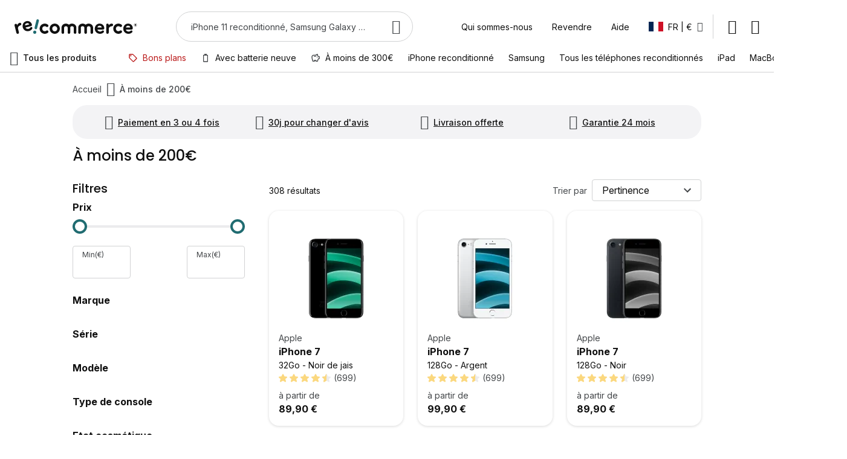

--- FILE ---
content_type: text/html; charset=utf-8
request_url: https://www.recommerce.com/fr/a-moins-de-200
body_size: 63571
content:
<!DOCTYPE html><html lang="fr"><head prefix="og: http://ogp.me/ns# fb: http://ogp.me/ns/fb# product: http://ogp.me/ns/product#"> <meta charset="utf-8"><script type="text/javascript">(window.NREUM||(NREUM={})).init={ajax:{deny_list:["bam.nr-data.net"]},feature_flags:["soft_nav"]};(window.NREUM||(NREUM={})).loader_config={licenseKey:"68513cd080",applicationID:"368947895",browserID:"369238186"};;/*! For license information please see nr-loader-rum-1.302.0.min.js.LICENSE.txt */
(()=>{var e,t,r={122:(e,t,r)=>{"use strict";r.d(t,{a:()=>i});var n=r(944);function i(e,t){try{if(!e||"object"!=typeof e)return(0,n.R)(3);if(!t||"object"!=typeof t)return(0,n.R)(4);const r=Object.create(Object.getPrototypeOf(t),Object.getOwnPropertyDescriptors(t)),a=0===Object.keys(r).length?e:r;for(let o in a)if(void 0!==e[o])try{if(null===e[o]){r[o]=null;continue}Array.isArray(e[o])&&Array.isArray(t[o])?r[o]=Array.from(new Set([...e[o],...t[o]])):"object"==typeof e[o]&&"object"==typeof t[o]?r[o]=i(e[o],t[o]):r[o]=e[o]}catch(e){r[o]||(0,n.R)(1,e)}return r}catch(e){(0,n.R)(2,e)}}},154:(e,t,r)=>{"use strict";r.d(t,{OF:()=>c,RI:()=>i,WN:()=>u,bv:()=>a,gm:()=>o,mw:()=>s,sb:()=>d});var n=r(863);const i="undefined"!=typeof window&&!!window.document,a="undefined"!=typeof WorkerGlobalScope&&("undefined"!=typeof self&&self instanceof WorkerGlobalScope&&self.navigator instanceof WorkerNavigator||"undefined"!=typeof globalThis&&globalThis instanceof WorkerGlobalScope&&globalThis.navigator instanceof WorkerNavigator),o=i?window:"undefined"!=typeof WorkerGlobalScope&&("undefined"!=typeof self&&self instanceof WorkerGlobalScope&&self||"undefined"!=typeof globalThis&&globalThis instanceof WorkerGlobalScope&&globalThis),s=Boolean("hidden"===o?.document?.visibilityState),c=/iPad|iPhone|iPod/.test(o.navigator?.userAgent),d=c&&"undefined"==typeof SharedWorker,u=((()=>{const e=o.navigator?.userAgent?.match(/Firefox[/\s](\d+\.\d+)/);Array.isArray(e)&&e.length>=2&&e[1]})(),Date.now()-(0,n.t)())},163:(e,t,r)=>{"use strict";r.d(t,{j:()=>T});var n=r(384),i=r(741);var a=r(555);r(860).K7.genericEvents;const o="experimental.resources",s="register",c=e=>{if(!e||"string"!=typeof e)return!1;try{document.createDocumentFragment().querySelector(e)}catch{return!1}return!0};var d=r(614),u=r(944),l=r(122);const f="[data-nr-mask]",g=e=>(0,l.a)(e,(()=>{const e={feature_flags:[],experimental:{allow_registered_children:!1,resources:!1},mask_selector:"*",block_selector:"[data-nr-block]",mask_input_options:{color:!1,date:!1,"datetime-local":!1,email:!1,month:!1,number:!1,range:!1,search:!1,tel:!1,text:!1,time:!1,url:!1,week:!1,textarea:!1,select:!1,password:!0}};return{ajax:{deny_list:void 0,block_internal:!0,enabled:!0,autoStart:!0},api:{get allow_registered_children(){return e.feature_flags.includes(s)||e.experimental.allow_registered_children},set allow_registered_children(t){e.experimental.allow_registered_children=t},duplicate_registered_data:!1},distributed_tracing:{enabled:void 0,exclude_newrelic_header:void 0,cors_use_newrelic_header:void 0,cors_use_tracecontext_headers:void 0,allowed_origins:void 0},get feature_flags(){return e.feature_flags},set feature_flags(t){e.feature_flags=t},generic_events:{enabled:!0,autoStart:!0},harvest:{interval:30},jserrors:{enabled:!0,autoStart:!0},logging:{enabled:!0,autoStart:!0},metrics:{enabled:!0,autoStart:!0},obfuscate:void 0,page_action:{enabled:!0},page_view_event:{enabled:!0,autoStart:!0},page_view_timing:{enabled:!0,autoStart:!0},performance:{capture_marks:!1,capture_measures:!1,capture_detail:!0,resources:{get enabled(){return e.feature_flags.includes(o)||e.experimental.resources},set enabled(t){e.experimental.resources=t},asset_types:[],first_party_domains:[],ignore_newrelic:!0}},privacy:{cookies_enabled:!0},proxy:{assets:void 0,beacon:void 0},session:{expiresMs:d.wk,inactiveMs:d.BB},session_replay:{autoStart:!0,enabled:!1,preload:!1,sampling_rate:10,error_sampling_rate:100,collect_fonts:!1,inline_images:!1,fix_stylesheets:!0,mask_all_inputs:!0,get mask_text_selector(){return e.mask_selector},set mask_text_selector(t){c(t)?e.mask_selector="".concat(t,",").concat(f):""===t||null===t?e.mask_selector=f:(0,u.R)(5,t)},get block_class(){return"nr-block"},get ignore_class(){return"nr-ignore"},get mask_text_class(){return"nr-mask"},get block_selector(){return e.block_selector},set block_selector(t){c(t)?e.block_selector+=",".concat(t):""!==t&&(0,u.R)(6,t)},get mask_input_options(){return e.mask_input_options},set mask_input_options(t){t&&"object"==typeof t?e.mask_input_options={...t,password:!0}:(0,u.R)(7,t)}},session_trace:{enabled:!0,autoStart:!0},soft_navigations:{enabled:!0,autoStart:!0},spa:{enabled:!0,autoStart:!0},ssl:void 0,user_actions:{enabled:!0,elementAttributes:["id","className","tagName","type"]}}})());var p=r(154),m=r(324);let h=0;const v={buildEnv:m.F3,distMethod:m.Xs,version:m.xv,originTime:p.WN},b={appMetadata:{},customTransaction:void 0,denyList:void 0,disabled:!1,harvester:void 0,isolatedBacklog:!1,isRecording:!1,loaderType:void 0,maxBytes:3e4,obfuscator:void 0,onerror:void 0,ptid:void 0,releaseIds:{},session:void 0,timeKeeper:void 0,registeredEntities:[],jsAttributesMetadata:{bytes:0},get harvestCount(){return++h}},y=e=>{const t=(0,l.a)(e,b),r=Object.keys(v).reduce((e,t)=>(e[t]={value:v[t],writable:!1,configurable:!0,enumerable:!0},e),{});return Object.defineProperties(t,r)};var _=r(701);const w=e=>{const t=e.startsWith("http");e+="/",r.p=t?e:"https://"+e};var x=r(836),k=r(241);const S={accountID:void 0,trustKey:void 0,agentID:void 0,licenseKey:void 0,applicationID:void 0,xpid:void 0},A=e=>(0,l.a)(e,S),R=new Set;function T(e,t={},r,o){let{init:s,info:c,loader_config:d,runtime:u={},exposed:l=!0}=t;if(!c){const e=(0,n.pV)();s=e.init,c=e.info,d=e.loader_config}e.init=g(s||{}),e.loader_config=A(d||{}),c.jsAttributes??={},p.bv&&(c.jsAttributes.isWorker=!0),e.info=(0,a.D)(c);const f=e.init,m=[c.beacon,c.errorBeacon];R.has(e.agentIdentifier)||(f.proxy.assets&&(w(f.proxy.assets),m.push(f.proxy.assets)),f.proxy.beacon&&m.push(f.proxy.beacon),e.beacons=[...m],function(e){const t=(0,n.pV)();Object.getOwnPropertyNames(i.W.prototype).forEach(r=>{const n=i.W.prototype[r];if("function"!=typeof n||"constructor"===n)return;let a=t[r];e[r]&&!1!==e.exposed&&"micro-agent"!==e.runtime?.loaderType&&(t[r]=(...t)=>{const n=e[r](...t);return a?a(...t):n})})}(e),(0,n.US)("activatedFeatures",_.B),e.runSoftNavOverSpa&&=!0===f.soft_navigations.enabled&&f.feature_flags.includes("soft_nav")),u.denyList=[...f.ajax.deny_list||[],...f.ajax.block_internal?m:[]],u.ptid=e.agentIdentifier,u.loaderType=r,e.runtime=y(u),R.has(e.agentIdentifier)||(e.ee=x.ee.get(e.agentIdentifier),e.exposed=l,(0,k.W)({agentIdentifier:e.agentIdentifier,drained:!!_.B?.[e.agentIdentifier],type:"lifecycle",name:"initialize",feature:void 0,data:e.config})),R.add(e.agentIdentifier)}},234:(e,t,r)=>{"use strict";r.d(t,{W:()=>a});var n=r(836),i=r(687);class a{constructor(e,t){this.agentIdentifier=e,this.ee=n.ee.get(e),this.featureName=t,this.blocked=!1}deregisterDrain(){(0,i.x3)(this.agentIdentifier,this.featureName)}}},241:(e,t,r)=>{"use strict";r.d(t,{W:()=>a});var n=r(154);const i="newrelic";function a(e={}){try{n.gm.dispatchEvent(new CustomEvent(i,{detail:e}))}catch(e){}}},261:(e,t,r)=>{"use strict";r.d(t,{$9:()=>d,BL:()=>s,CH:()=>g,Dl:()=>_,Fw:()=>y,PA:()=>h,Pl:()=>n,Tb:()=>l,U2:()=>a,V1:()=>k,Wb:()=>x,bt:()=>b,cD:()=>v,d3:()=>w,dT:()=>c,eY:()=>p,fF:()=>f,hG:()=>i,k6:()=>o,nb:()=>m,o5:()=>u});const n="api-",i="addPageAction",a="addToTrace",o="addRelease",s="finished",c="interaction",d="log",u="noticeError",l="pauseReplay",f="recordCustomEvent",g="recordReplay",p="register",m="setApplicationVersion",h="setCurrentRouteName",v="setCustomAttribute",b="setErrorHandler",y="setPageViewName",_="setUserId",w="start",x="wrapLogger",k="measure"},289:(e,t,r)=>{"use strict";r.d(t,{GG:()=>a,Qr:()=>s,sB:()=>o});var n=r(878);function i(){return"undefined"==typeof document||"complete"===document.readyState}function a(e,t){if(i())return e();(0,n.sp)("load",e,t)}function o(e){if(i())return e();(0,n.DD)("DOMContentLoaded",e)}function s(e){if(i())return e();(0,n.sp)("popstate",e)}},324:(e,t,r)=>{"use strict";r.d(t,{F3:()=>i,Xs:()=>a,xv:()=>n});const n="1.302.0",i="PROD",a="CDN"},374:(e,t,r)=>{r.nc=(()=>{try{return document?.currentScript?.nonce}catch(e){}return""})()},384:(e,t,r)=>{"use strict";r.d(t,{NT:()=>o,US:()=>u,Zm:()=>s,bQ:()=>d,dV:()=>c,pV:()=>l});var n=r(154),i=r(863),a=r(910);const o={beacon:"bam.nr-data.net",errorBeacon:"bam.nr-data.net"};function s(){return n.gm.NREUM||(n.gm.NREUM={}),void 0===n.gm.newrelic&&(n.gm.newrelic=n.gm.NREUM),n.gm.NREUM}function c(){let e=s();return e.o||(e.o={ST:n.gm.setTimeout,SI:n.gm.setImmediate||n.gm.setInterval,CT:n.gm.clearTimeout,XHR:n.gm.XMLHttpRequest,REQ:n.gm.Request,EV:n.gm.Event,PR:n.gm.Promise,MO:n.gm.MutationObserver,FETCH:n.gm.fetch,WS:n.gm.WebSocket},(0,a.i)(...Object.values(e.o))),e}function d(e,t){let r=s();r.initializedAgents??={},t.initializedAt={ms:(0,i.t)(),date:new Date},r.initializedAgents[e]=t}function u(e,t){s()[e]=t}function l(){return function(){let e=s();const t=e.info||{};e.info={beacon:o.beacon,errorBeacon:o.errorBeacon,...t}}(),function(){let e=s();const t=e.init||{};e.init={...t}}(),c(),function(){let e=s();const t=e.loader_config||{};e.loader_config={...t}}(),s()}},389:(e,t,r)=>{"use strict";function n(e,t=500,r={}){const n=r?.leading||!1;let i;return(...r)=>{n&&void 0===i&&(e.apply(this,r),i=setTimeout(()=>{i=clearTimeout(i)},t)),n||(clearTimeout(i),i=setTimeout(()=>{e.apply(this,r)},t))}}function i(e){let t=!1;return(...r)=>{t||(t=!0,e.apply(this,r))}}r.d(t,{J:()=>i,s:()=>n})},555:(e,t,r)=>{"use strict";r.d(t,{D:()=>s,f:()=>o});var n=r(384),i=r(122);const a={beacon:n.NT.beacon,errorBeacon:n.NT.errorBeacon,licenseKey:void 0,applicationID:void 0,sa:void 0,queueTime:void 0,applicationTime:void 0,ttGuid:void 0,user:void 0,account:void 0,product:void 0,extra:void 0,jsAttributes:{},userAttributes:void 0,atts:void 0,transactionName:void 0,tNamePlain:void 0};function o(e){try{return!!e.licenseKey&&!!e.errorBeacon&&!!e.applicationID}catch(e){return!1}}const s=e=>(0,i.a)(e,a)},566:(e,t,r)=>{"use strict";r.d(t,{LA:()=>s,bz:()=>o});var n=r(154);const i="xxxxxxxx-xxxx-4xxx-yxxx-xxxxxxxxxxxx";function a(e,t){return e?15&e[t]:16*Math.random()|0}function o(){const e=n.gm?.crypto||n.gm?.msCrypto;let t,r=0;return e&&e.getRandomValues&&(t=e.getRandomValues(new Uint8Array(30))),i.split("").map(e=>"x"===e?a(t,r++).toString(16):"y"===e?(3&a()|8).toString(16):e).join("")}function s(e){const t=n.gm?.crypto||n.gm?.msCrypto;let r,i=0;t&&t.getRandomValues&&(r=t.getRandomValues(new Uint8Array(e)));const o=[];for(var s=0;s<e;s++)o.push(a(r,i++).toString(16));return o.join("")}},606:(e,t,r)=>{"use strict";r.d(t,{i:()=>a});var n=r(908);a.on=o;var i=a.handlers={};function a(e,t,r,a){o(a||n.d,i,e,t,r)}function o(e,t,r,i,a){a||(a="feature"),e||(e=n.d);var o=t[a]=t[a]||{};(o[r]=o[r]||[]).push([e,i])}},607:(e,t,r)=>{"use strict";r.d(t,{W:()=>n});const n=(0,r(566).bz)()},614:(e,t,r)=>{"use strict";r.d(t,{BB:()=>o,H3:()=>n,g:()=>d,iL:()=>c,tS:()=>s,uh:()=>i,wk:()=>a});const n="NRBA",i="SESSION",a=144e5,o=18e5,s={STARTED:"session-started",PAUSE:"session-pause",RESET:"session-reset",RESUME:"session-resume",UPDATE:"session-update"},c={SAME_TAB:"same-tab",CROSS_TAB:"cross-tab"},d={OFF:0,FULL:1,ERROR:2}},630:(e,t,r)=>{"use strict";r.d(t,{T:()=>n});const n=r(860).K7.pageViewEvent},646:(e,t,r)=>{"use strict";r.d(t,{y:()=>n});class n{constructor(e){this.contextId=e}}},687:(e,t,r)=>{"use strict";r.d(t,{Ak:()=>d,Ze:()=>f,x3:()=>u});var n=r(241),i=r(836),a=r(606),o=r(860),s=r(646);const c={};function d(e,t){const r={staged:!1,priority:o.P3[t]||0};l(e),c[e].get(t)||c[e].set(t,r)}function u(e,t){e&&c[e]&&(c[e].get(t)&&c[e].delete(t),p(e,t,!1),c[e].size&&g(e))}function l(e){if(!e)throw new Error("agentIdentifier required");c[e]||(c[e]=new Map)}function f(e="",t="feature",r=!1){if(l(e),!e||!c[e].get(t)||r)return p(e,t);c[e].get(t).staged=!0,g(e)}function g(e){const t=Array.from(c[e]);t.every(([e,t])=>t.staged)&&(t.sort((e,t)=>e[1].priority-t[1].priority),t.forEach(([t])=>{c[e].delete(t),p(e,t)}))}function p(e,t,r=!0){const o=e?i.ee.get(e):i.ee,c=a.i.handlers;if(!o.aborted&&o.backlog&&c){if((0,n.W)({agentIdentifier:e,type:"lifecycle",name:"drain",feature:t}),r){const e=o.backlog[t],r=c[t];if(r){for(let t=0;e&&t<e.length;++t)m(e[t],r);Object.entries(r).forEach(([e,t])=>{Object.values(t||{}).forEach(t=>{t[0]?.on&&t[0]?.context()instanceof s.y&&t[0].on(e,t[1])})})}}o.isolatedBacklog||delete c[t],o.backlog[t]=null,o.emit("drain-"+t,[])}}function m(e,t){var r=e[1];Object.values(t[r]||{}).forEach(t=>{var r=e[0];if(t[0]===r){var n=t[1],i=e[3],a=e[2];n.apply(i,a)}})}},699:(e,t,r)=>{"use strict";r.d(t,{It:()=>a,KC:()=>s,No:()=>i,qh:()=>o});var n=r(860);const i=16e3,a=1e6,o="SESSION_ERROR",s={[n.K7.logging]:!0,[n.K7.genericEvents]:!1,[n.K7.jserrors]:!1,[n.K7.ajax]:!1}},701:(e,t,r)=>{"use strict";r.d(t,{B:()=>a,t:()=>o});var n=r(241);const i=new Set,a={};function o(e,t){const r=t.agentIdentifier;a[r]??={},e&&"object"==typeof e&&(i.has(r)||(t.ee.emit("rumresp",[e]),a[r]=e,i.add(r),(0,n.W)({agentIdentifier:r,loaded:!0,drained:!0,type:"lifecycle",name:"load",feature:void 0,data:e})))}},741:(e,t,r)=>{"use strict";r.d(t,{W:()=>a});var n=r(944),i=r(261);class a{#e(e,...t){if(this[e]!==a.prototype[e])return this[e](...t);(0,n.R)(35,e)}addPageAction(e,t){return this.#e(i.hG,e,t)}register(e){return this.#e(i.eY,e)}recordCustomEvent(e,t){return this.#e(i.fF,e,t)}setPageViewName(e,t){return this.#e(i.Fw,e,t)}setCustomAttribute(e,t,r){return this.#e(i.cD,e,t,r)}noticeError(e,t){return this.#e(i.o5,e,t)}setUserId(e){return this.#e(i.Dl,e)}setApplicationVersion(e){return this.#e(i.nb,e)}setErrorHandler(e){return this.#e(i.bt,e)}addRelease(e,t){return this.#e(i.k6,e,t)}log(e,t){return this.#e(i.$9,e,t)}start(){return this.#e(i.d3)}finished(e){return this.#e(i.BL,e)}recordReplay(){return this.#e(i.CH)}pauseReplay(){return this.#e(i.Tb)}addToTrace(e){return this.#e(i.U2,e)}setCurrentRouteName(e){return this.#e(i.PA,e)}interaction(e){return this.#e(i.dT,e)}wrapLogger(e,t,r){return this.#e(i.Wb,e,t,r)}measure(e,t){return this.#e(i.V1,e,t)}}},773:(e,t,r)=>{"use strict";r.d(t,{z_:()=>a,XG:()=>s,TZ:()=>n,rs:()=>i,xV:()=>o});r(154),r(566),r(384);const n=r(860).K7.metrics,i="sm",a="cm",o="storeSupportabilityMetrics",s="storeEventMetrics"},782:(e,t,r)=>{"use strict";r.d(t,{T:()=>n});const n=r(860).K7.pageViewTiming},836:(e,t,r)=>{"use strict";r.d(t,{P:()=>s,ee:()=>c});var n=r(384),i=r(990),a=r(646),o=r(607);const s="nr@context:".concat(o.W),c=function e(t,r){var n={},o={},u={},l=!1;try{l=16===r.length&&d.initializedAgents?.[r]?.runtime.isolatedBacklog}catch(e){}var f={on:p,addEventListener:p,removeEventListener:function(e,t){var r=n[e];if(!r)return;for(var i=0;i<r.length;i++)r[i]===t&&r.splice(i,1)},emit:function(e,r,n,i,a){!1!==a&&(a=!0);if(c.aborted&&!i)return;t&&a&&t.emit(e,r,n);var s=g(n);m(e).forEach(e=>{e.apply(s,r)});var d=v()[o[e]];d&&d.push([f,e,r,s]);return s},get:h,listeners:m,context:g,buffer:function(e,t){const r=v();if(t=t||"feature",f.aborted)return;Object.entries(e||{}).forEach(([e,n])=>{o[n]=t,t in r||(r[t]=[])})},abort:function(){f._aborted=!0,Object.keys(f.backlog).forEach(e=>{delete f.backlog[e]})},isBuffering:function(e){return!!v()[o[e]]},debugId:r,backlog:l?{}:t&&"object"==typeof t.backlog?t.backlog:{},isolatedBacklog:l};return Object.defineProperty(f,"aborted",{get:()=>{let e=f._aborted||!1;return e||(t&&(e=t.aborted),e)}}),f;function g(e){return e&&e instanceof a.y?e:e?(0,i.I)(e,s,()=>new a.y(s)):new a.y(s)}function p(e,t){n[e]=m(e).concat(t)}function m(e){return n[e]||[]}function h(t){return u[t]=u[t]||e(f,t)}function v(){return f.backlog}}(void 0,"globalEE"),d=(0,n.Zm)();d.ee||(d.ee=c)},843:(e,t,r)=>{"use strict";r.d(t,{u:()=>i});var n=r(878);function i(e,t=!1,r,i){(0,n.DD)("visibilitychange",function(){if(t)return void("hidden"===document.visibilityState&&e());e(document.visibilityState)},r,i)}},860:(e,t,r)=>{"use strict";r.d(t,{$J:()=>u,K7:()=>c,P3:()=>d,XX:()=>i,Yy:()=>s,df:()=>a,qY:()=>n,v4:()=>o});const n="events",i="jserrors",a="browser/blobs",o="rum",s="browser/logs",c={ajax:"ajax",genericEvents:"generic_events",jserrors:i,logging:"logging",metrics:"metrics",pageAction:"page_action",pageViewEvent:"page_view_event",pageViewTiming:"page_view_timing",sessionReplay:"session_replay",sessionTrace:"session_trace",softNav:"soft_navigations",spa:"spa"},d={[c.pageViewEvent]:1,[c.pageViewTiming]:2,[c.metrics]:3,[c.jserrors]:4,[c.spa]:5,[c.ajax]:6,[c.sessionTrace]:7,[c.softNav]:8,[c.sessionReplay]:9,[c.logging]:10,[c.genericEvents]:11},u={[c.pageViewEvent]:o,[c.pageViewTiming]:n,[c.ajax]:n,[c.spa]:n,[c.softNav]:n,[c.metrics]:i,[c.jserrors]:i,[c.sessionTrace]:a,[c.sessionReplay]:a,[c.logging]:s,[c.genericEvents]:"ins"}},863:(e,t,r)=>{"use strict";function n(){return Math.floor(performance.now())}r.d(t,{t:()=>n})},878:(e,t,r)=>{"use strict";function n(e,t){return{capture:e,passive:!1,signal:t}}function i(e,t,r=!1,i){window.addEventListener(e,t,n(r,i))}function a(e,t,r=!1,i){document.addEventListener(e,t,n(r,i))}r.d(t,{DD:()=>a,jT:()=>n,sp:()=>i})},908:(e,t,r)=>{"use strict";r.d(t,{d:()=>n,p:()=>i});var n=r(836).ee.get("handle");function i(e,t,r,i,a){a?(a.buffer([e],i),a.emit(e,t,r)):(n.buffer([e],i),n.emit(e,t,r))}},910:(e,t,r)=>{"use strict";r.d(t,{i:()=>a});var n=r(944);const i=new Map;function a(...e){return e.every(e=>{if(i.has(e))return i.get(e);const t="function"==typeof e&&e.toString().includes("[native code]");return t||(0,n.R)(64,e?.name||e?.toString()),i.set(e,t),t})}},944:(e,t,r)=>{"use strict";r.d(t,{R:()=>i});var n=r(241);function i(e,t){"function"==typeof console.debug&&(console.debug("New Relic Warning: https://github.com/newrelic/newrelic-browser-agent/blob/main/docs/warning-codes.md#".concat(e),t),(0,n.W)({agentIdentifier:null,drained:null,type:"data",name:"warn",feature:"warn",data:{code:e,secondary:t}}))}},990:(e,t,r)=>{"use strict";r.d(t,{I:()=>i});var n=Object.prototype.hasOwnProperty;function i(e,t,r){if(n.call(e,t))return e[t];var i=r();if(Object.defineProperty&&Object.keys)try{return Object.defineProperty(e,t,{value:i,writable:!0,enumerable:!1}),i}catch(e){}return e[t]=i,i}}},n={};function i(e){var t=n[e];if(void 0!==t)return t.exports;var a=n[e]={exports:{}};return r[e](a,a.exports,i),a.exports}i.m=r,i.d=(e,t)=>{for(var r in t)i.o(t,r)&&!i.o(e,r)&&Object.defineProperty(e,r,{enumerable:!0,get:t[r]})},i.f={},i.e=e=>Promise.all(Object.keys(i.f).reduce((t,r)=>(i.f[r](e,t),t),[])),i.u=e=>"nr-rum-1.302.0.min.js",i.o=(e,t)=>Object.prototype.hasOwnProperty.call(e,t),e={},t="NRBA-1.302.0.PROD:",i.l=(r,n,a,o)=>{if(e[r])e[r].push(n);else{var s,c;if(void 0!==a)for(var d=document.getElementsByTagName("script"),u=0;u<d.length;u++){var l=d[u];if(l.getAttribute("src")==r||l.getAttribute("data-webpack")==t+a){s=l;break}}if(!s){c=!0;var f={296:"sha512-wOb3n9Oo7XFlPj8/eeDjhAZxpAcaDdsBkC//L8axozi0po4wdPEJ2ECVlu9KEBVFgfQVL0TCY6kPzr0KcVfkBQ=="};(s=document.createElement("script")).charset="utf-8",i.nc&&s.setAttribute("nonce",i.nc),s.setAttribute("data-webpack",t+a),s.src=r,0!==s.src.indexOf(window.location.origin+"/")&&(s.crossOrigin="anonymous"),f[o]&&(s.integrity=f[o])}e[r]=[n];var g=(t,n)=>{s.onerror=s.onload=null,clearTimeout(p);var i=e[r];if(delete e[r],s.parentNode&&s.parentNode.removeChild(s),i&&i.forEach(e=>e(n)),t)return t(n)},p=setTimeout(g.bind(null,void 0,{type:"timeout",target:s}),12e4);s.onerror=g.bind(null,s.onerror),s.onload=g.bind(null,s.onload),c&&document.head.appendChild(s)}},i.r=e=>{"undefined"!=typeof Symbol&&Symbol.toStringTag&&Object.defineProperty(e,Symbol.toStringTag,{value:"Module"}),Object.defineProperty(e,"__esModule",{value:!0})},i.p="https://js-agent.newrelic.com/",(()=>{var e={374:0,840:0};i.f.j=(t,r)=>{var n=i.o(e,t)?e[t]:void 0;if(0!==n)if(n)r.push(n[2]);else{var a=new Promise((r,i)=>n=e[t]=[r,i]);r.push(n[2]=a);var o=i.p+i.u(t),s=new Error;i.l(o,r=>{if(i.o(e,t)&&(0!==(n=e[t])&&(e[t]=void 0),n)){var a=r&&("load"===r.type?"missing":r.type),o=r&&r.target&&r.target.src;s.message="Loading chunk "+t+" failed.\n("+a+": "+o+")",s.name="ChunkLoadError",s.type=a,s.request=o,n[1](s)}},"chunk-"+t,t)}};var t=(t,r)=>{var n,a,[o,s,c]=r,d=0;if(o.some(t=>0!==e[t])){for(n in s)i.o(s,n)&&(i.m[n]=s[n]);if(c)c(i)}for(t&&t(r);d<o.length;d++)a=o[d],i.o(e,a)&&e[a]&&e[a][0](),e[a]=0},r=self["webpackChunk:NRBA-1.302.0.PROD"]=self["webpackChunk:NRBA-1.302.0.PROD"]||[];r.forEach(t.bind(null,0)),r.push=t.bind(null,r.push.bind(r))})(),(()=>{"use strict";i(374);var e=i(566),t=i(741);class r extends t.W{agentIdentifier=(0,e.LA)(16)}var n=i(860);const a=Object.values(n.K7);var o=i(163);var s=i(908),c=i(863),d=i(261),u=i(241),l=i(944),f=i(701),g=i(773);function p(e,t,i,a){const o=a||i;!o||o[e]&&o[e]!==r.prototype[e]||(o[e]=function(){(0,s.p)(g.xV,["API/"+e+"/called"],void 0,n.K7.metrics,i.ee),(0,u.W)({agentIdentifier:i.agentIdentifier,drained:!!f.B?.[i.agentIdentifier],type:"data",name:"api",feature:d.Pl+e,data:{}});try{return t.apply(this,arguments)}catch(e){(0,l.R)(23,e)}})}function m(e,t,r,n,i){const a=e.info;null===r?delete a.jsAttributes[t]:a.jsAttributes[t]=r,(i||null===r)&&(0,s.p)(d.Pl+n,[(0,c.t)(),t,r],void 0,"session",e.ee)}var h=i(687),v=i(234),b=i(289),y=i(154),_=i(384);const w=e=>y.RI&&!0===e?.privacy.cookies_enabled;function x(e){return!!(0,_.dV)().o.MO&&w(e)&&!0===e?.session_trace.enabled}var k=i(389),S=i(699);class A extends v.W{constructor(e,t){super(e.agentIdentifier,t),this.agentRef=e,this.abortHandler=void 0,this.featAggregate=void 0,this.onAggregateImported=void 0,this.deferred=Promise.resolve(),!1===e.init[this.featureName].autoStart?this.deferred=new Promise((t,r)=>{this.ee.on("manual-start-all",(0,k.J)(()=>{(0,h.Ak)(e.agentIdentifier,this.featureName),t()}))}):(0,h.Ak)(e.agentIdentifier,t)}importAggregator(e,t,r={}){if(this.featAggregate)return;let n;this.onAggregateImported=new Promise(e=>{n=e});const a=async()=>{let a;await this.deferred;try{if(w(e.init)){const{setupAgentSession:t}=await i.e(296).then(i.bind(i,305));a=t(e)}}catch(e){(0,l.R)(20,e),this.ee.emit("internal-error",[e]),(0,s.p)(S.qh,[e],void 0,this.featureName,this.ee)}try{if(!this.#t(this.featureName,a,e.init))return(0,h.Ze)(this.agentIdentifier,this.featureName),void n(!1);const{Aggregate:i}=await t();this.featAggregate=new i(e,r),e.runtime.harvester.initializedAggregates.push(this.featAggregate),n(!0)}catch(e){(0,l.R)(34,e),this.abortHandler?.(),(0,h.Ze)(this.agentIdentifier,this.featureName,!0),n(!1),this.ee&&this.ee.abort()}};y.RI?(0,b.GG)(()=>a(),!0):a()}#t(e,t,r){if(this.blocked)return!1;switch(e){case n.K7.sessionReplay:return x(r)&&!!t;case n.K7.sessionTrace:return!!t;default:return!0}}}var R=i(630),T=i(614);class E extends A{static featureName=R.T;constructor(e){var t;super(e,R.T),this.setupInspectionEvents(e.agentIdentifier),t=e,p(d.Fw,function(e,r){"string"==typeof e&&("/"!==e.charAt(0)&&(e="/"+e),t.runtime.customTransaction=(r||"http://custom.transaction")+e,(0,s.p)(d.Pl+d.Fw,[(0,c.t)()],void 0,void 0,t.ee))},t),this.ee.on("api-send-rum",(e,t)=>(0,s.p)("send-rum",[e,t],void 0,this.featureName,this.ee)),this.importAggregator(e,()=>i.e(296).then(i.bind(i,108)))}setupInspectionEvents(e){const t=(t,r)=>{t&&(0,u.W)({agentIdentifier:e,timeStamp:t.timeStamp,loaded:"complete"===t.target.readyState,type:"window",name:r,data:t.target.location+""})};(0,b.sB)(e=>{t(e,"DOMContentLoaded")}),(0,b.GG)(e=>{t(e,"load")}),(0,b.Qr)(e=>{t(e,"navigate")}),this.ee.on(T.tS.UPDATE,(t,r)=>{(0,u.W)({agentIdentifier:e,type:"lifecycle",name:"session",data:r})})}}var N=i(843),j=i(878),I=i(782);class O extends A{static featureName=I.T;constructor(e){super(e,I.T),y.RI&&((0,N.u)(()=>(0,s.p)("docHidden",[(0,c.t)()],void 0,I.T,this.ee),!0),(0,j.sp)("pagehide",()=>(0,s.p)("winPagehide",[(0,c.t)()],void 0,I.T,this.ee)),this.importAggregator(e,()=>i.e(296).then(i.bind(i,350))))}}class P extends A{static featureName=g.TZ;constructor(e){super(e,g.TZ),y.RI&&document.addEventListener("securitypolicyviolation",e=>{(0,s.p)(g.xV,["Generic/CSPViolation/Detected"],void 0,this.featureName,this.ee)}),this.importAggregator(e,()=>i.e(296).then(i.bind(i,623)))}}new class extends r{constructor(e){var t;(super(),y.gm)?(this.features={},(0,_.bQ)(this.agentIdentifier,this),this.desiredFeatures=new Set(e.features||[]),this.desiredFeatures.add(E),this.runSoftNavOverSpa=[...this.desiredFeatures].some(e=>e.featureName===n.K7.softNav),(0,o.j)(this,e,e.loaderType||"agent"),t=this,p(d.cD,function(e,r,n=!1){if("string"==typeof e){if(["string","number","boolean"].includes(typeof r)||null===r)return m(t,e,r,d.cD,n);(0,l.R)(40,typeof r)}else(0,l.R)(39,typeof e)},t),function(e){p(d.Dl,function(t){if("string"==typeof t||null===t)return m(e,"enduser.id",t,d.Dl,!0);(0,l.R)(41,typeof t)},e)}(this),function(e){p(d.nb,function(t){if("string"==typeof t||null===t)return m(e,"application.version",t,d.nb,!1);(0,l.R)(42,typeof t)},e)}(this),function(e){p(d.d3,function(){e.ee.emit("manual-start-all")},e)}(this),this.run()):(0,l.R)(21)}get config(){return{info:this.info,init:this.init,loader_config:this.loader_config,runtime:this.runtime}}get api(){return this}run(){try{const e=function(e){const t={};return a.forEach(r=>{t[r]=!!e[r]?.enabled}),t}(this.init),t=[...this.desiredFeatures];t.sort((e,t)=>n.P3[e.featureName]-n.P3[t.featureName]),t.forEach(t=>{if(!e[t.featureName]&&t.featureName!==n.K7.pageViewEvent)return;if(this.runSoftNavOverSpa&&t.featureName===n.K7.spa)return;if(!this.runSoftNavOverSpa&&t.featureName===n.K7.softNav)return;const r=function(e){switch(e){case n.K7.ajax:return[n.K7.jserrors];case n.K7.sessionTrace:return[n.K7.ajax,n.K7.pageViewEvent];case n.K7.sessionReplay:return[n.K7.sessionTrace];case n.K7.pageViewTiming:return[n.K7.pageViewEvent];default:return[]}}(t.featureName).filter(e=>!(e in this.features));r.length>0&&(0,l.R)(36,{targetFeature:t.featureName,missingDependencies:r}),this.features[t.featureName]=new t(this)})}catch(e){(0,l.R)(22,e);for(const e in this.features)this.features[e].abortHandler?.();const t=(0,_.Zm)();delete t.initializedAgents[this.agentIdentifier]?.features,delete this.sharedAggregator;return t.ee.get(this.agentIdentifier).abort(),!1}}}({features:[E,O,P],loaderType:"lite"})})()})();</script>
<meta name="title" content="À moins de 200€">
<meta name="description" content="Smartphones remis à neuf, reconditionnés, Apple, Samsung , à prix attractifs proposés par Recommerce – garantie de 12 mois, envoi à domicile ou en point relais">
<meta name="keywords" content="iphone 6S, iphone 5S, iphone 7, iphone reconditionné, iphone, samsung galaxy s6, iphone 5C, iphone 5, iphone 6, iphone 5C reconditionné, iphone 5S reconditionné, galaxy S5, téléphone reconditionné, iphone 6 pas cher, iphone pas cher">
<meta name="robots" content="INDEX,FOLLOW">
<meta name="viewport" content="width=device-width, initial-scale=1, user-scalable=0">
<meta name="turbolinks-cache-control" content="no-preview">
<title>À moins de 200€</title>





<link rel="preload" fetchpriority="high" as="image" href="https://d10cggh4v5dmy2.cloudfront.net/media/catalog/product/cache/8e1e19f4f0253935f7909cd18d3dad2e/i/p/iphone_7_jet_black_full_cover_2f60.jpg"/>
<link rel="preload" fetchpriority="high" as="image" href="https://d10cggh4v5dmy2.cloudfront.net/media/catalog/product/cache/8e1e19f4f0253935f7909cd18d3dad2e/i/p/iphone_7_silver_full_cover_e155.jpg"/>
<link rel="icon" type="image/x-icon" href="https://d397r3f0pbcred.cloudfront.net/static/version0.0.0.303/frontend/Recommerce/default/fr_FR/Magento_Theme/favicon.ico">
<link rel="shortcut icon" type="image/x-icon" href="https://d397r3f0pbcred.cloudfront.net/static/version0.0.0.303/frontend/Recommerce/default/fr_FR/Magento_Theme/favicon.ico">


<link rel="canonical" href="https://www.recommerce.com/fr/a-moins-de-200">
    <style type="text/css" data-type="criticalCss">#notice-cookie-block:not([style]){display:none}.breeze-gallery{display:flex;flex-direction:column}.breeze-gallery .prev,.breeze-gallery .next{position:absolute;display:flex;align-items:center;justify-content:center;opacity:0;left:0;top:50%;width:40px;height:80px;margin-top:-40px;z-index:11}.breeze-gallery .next svg,.breeze-gallery .prev svg{width:24px;height:24px;vertical-align:top}.breeze-gallery .close{display:none;position:absolute}.breeze-gallery .next{left:auto;right:0}.breeze-gallery .controls{visibility:hidden;position:absolute}.breeze-gallery img{vertical-align:top;height:auto;max-height:none}.breeze-gallery .stage{display:flex;justify-content:center;align-items:center;position:relative}.breeze-gallery .stage>div:first-child,.breeze-gallery .stage .main-image-wrapper,.breeze-gallery .stage .main-image-wrapper>picture{position:relative;cursor:pointer;display:flex;width:100%;justify-content:center;align-items:flex-start}.breeze-gallery .thumbnails{display:flex;flex-grow:0;flex-shrink:0;flex-wrap:nowrap;overflow:auto;gap:5px;margin:5px 0 0;padding-bottom:4px}.breeze-gallery .thumbnails .item{position:relative;flex-shrink:0;margin:0 5px 5px 0}.breeze-gallery.expanded:not(.opened) .stage,.breeze-gallery.expanded:not(.opened) .thumbnails{display:none}.breeze-gallery .images{--gallery-columns-count:2;--gallery-columns-gap:10px;display:flex;position:relative;gap:var(--gallery-columns-gap);overflow:auto;scroll-snap-type:x mandatory;scroll-snap-stop:always}.breeze-gallery .images .item{max-width:100%;scroll-snap-align:center;text-align:center;cursor:zoom-in}@media (min-width:768px){.breeze-gallery.vertical{flex-direction:row}.breeze-gallery.vertical .thumbnails{flex-direction:column;order:-1;max-height:550px;margin:0 5px 0 0}.breeze-gallery .images{overflow:visible;flex-wrap:wrap}.breeze-gallery .images .item{width:calc((100% - (var(--gallery-columns-gap)*var(--gallery-columns-count) - var(--gallery-columns-gap)))/var(--gallery-columns-count))}}html,body,div,span,applet,object,iframe,h1,h2,h3,h4,h5,h6,p,blockquote,pre,a,abbr,acronym,address,big,cite,code,del,dfn,em,img,ins,kbd,q,s,samp,small,strike,strong,sub,sup,tt,var,b,u,i,center,dl,dt,dd,ol,ul,li,fieldset,form,label,legend,table,caption,tbody,tfoot,thead,tr,th,td,article,aside,canvas,details,embed,figure,figcaption,main,footer,header,menu,nav,output,ruby,section,summary,time,mark,audio,video{border:0;font-size:100%;font:inherit;margin:0;padding:0;vertical-align:baseline}article,aside,details,figcaption,figure,main,footer,header,menu,nav,section{display:block}body{line-height:1}ol,ul{list-style:none}blockquote,q{quotes:none}blockquote:before,blockquote:after,q:before,q:after{content:'';content:none}table{border-collapse:collapse;border-spacing:0}html{box-sizing:border-box}*,*:before,*:after{box-sizing:inherit}html{font-size:62.5%;scroll-behavior:smooth;scroll-padding-top:var(--sticky-height);overflow:visible !important}body{font-family:var(--font-family-text);font-size:var(--font-size-text3);line-height:var(--line-height-text3);font-weight:var(--font-weight-text);color:var(--color-text);-webkit-font-smoothing:antialiased;-moz-osx-font-smoothing:grayscale;overflow-x:hidden}a{color:var(--color-link);text-decoration:var(--text-decoration-link);cursor:pointer;--color-link:var(--color-primary5);--color-link-hover:var(--color-primary4);--color-link-active:var(--color-primary6);--text-decoration-link:underline;--text-decoration-link-hover:underline}@media (hover:hover){a:hover{color:var(--color-link-hover);text-decoration:var(--text-decoration-link-hover)}}a:focus-visible{outline:4px solid var(--outline-focus) !important;outline-offset:1px}a:active{color:var(--color-link-active);text-decoration:var(--text-decoration-link-hover)}a>span:only-child{color:inherit;transition:none}button{font-family:inherit;font-size:inherit;font-weight:inherit;line-height:inherit}picture{display:contents}img{max-width:100%;max-height:100%;font-size:0}*{outline:none;font-feature-settings:'lnum' 1 !important}*:disabled{cursor:not-allowed}input::-webkit-outer-spin-button,input::-webkit-inner-spin-button{-webkit-appearance:none;margin:0}input[type=number]{-moz-appearance:textfield}input::-webkit-credentials-auto-fill-button{margin:0;width:0;background-color:transparent}@media (max-width:320px){body{width:320px}}#cookie-status{display:none}@keyframes skeleton{50%{background:var(--color-neutral1)}100%{background:var(--color-neutral2)}}@keyframes skeleton-border{50%{border-color:var(--color-neutral1)}100%{border-color:var(--color-neutral2)}}@keyframes skeleton-light{50%{background:var(--color-neutral0)}100%{background:var(--color-neutral1)}}@keyframes skeleton-dark{50%{background:var(--color-neutral2)}100%{background:var(--color-neutral3)}}:root{--container-padding:20px;--container-max-width:1200px;--header-height:56px;--logo-width:135px;--search-input-height:40px;--font-family-text:'Inter',sans-serif;--font-size-text1:1.8rem;--font-size-text2:1.6rem;--font-size-text3:1.4rem;--font-size-text4:1.2rem;--line-height-text1:150%;--line-height-text2:150%;--line-height-text3:150%;--line-height-text4:150%;--line-height-text-medium1:150%;--line-height-text-medium2:150%;--line-height-text-medium3:150%;--line-height-text-medium4:150%;--line-height-text-bold1:150%;--line-height-text-bold2:150%;--line-height-text-bold3:150%;--line-height-text-bold4:20px;--font-weight-text:normal;--font-weight-text-medium:500;--font-weight-text-bold:bold;--font-family-label:'Poppins',sans-serif;--font-size-label1:1.6rem;--font-size-label2:1.4rem;--font-size-label3:1.2rem;--line-height-label1:150%;--line-height-label2:150%;--line-height-label3:150%;--font-weight-label:600;--color-white:#fff;--color-neutral0:#fafafb;--color-neutral1:#f3f3f5;--color-neutral2:#ebebed;--color-neutral3:#d1d2d3;--color-neutral5:#434649;--color-neutral6:#323539;--color-primary5:#206c71;--color-text:#101010;--color-text-variant:#434649;--color-accent:#fbd87f;--border-radius-button:48px}@media (min-width:800px){:root{--container-padding:30px}}@media (min-width:1200px){:root{--container-padding:120px;--header-height:72px;--search-input-height:48px}}@media (min-width:800px){body.page-layout-checkout{--header-height:70px}}@media (max-width:799px){._not-small,._only-medium,._only-large{display:none !important}}@media (min-width:800px) and (max-width:1199px){._not-medium,._only-small,._only-large{display:none !important}}@media (min-width:1200px){._not-large,._only-small,._only-medium{display:none !important}}._container{--container-is-max-width:1;--container-max-width:1200px;padding-left:max(var(--container-padding),calc((100% - var(--container-max-width))/2*var(--container-is-max-width))) !important;padding-right:max(var(--container-padding),calc((100% - var(--container-max-width))/2*var(--container-is-max-width))) !important}.page-wrapper{display:flex;flex-direction:column;height:100vh}.page-main{flex-grow:1;position:relative;overflow:hidden}.top-container{position:relative}.top-container:before{content:"";position:absolute;top:0;left:0;width:100%;height:100%;animation:skeleton 1s ease-in-out .3s infinite;background:var(--color-neutral2);z-index:1}.loading-mask[data-role=main-css-loader]{position:absolute;top:0;left:0;width:100%;height:100%;z-index:999999;display:flex;justify-content:center;align-items:center;background:var(--color-white)}.loading-mask[data-role=main-css-loader] .loader svg{max-width:64px}.loading-mask[data-role=main-css-loader] .skeleton-wrapper{flex-grow:1;height:100%;min-width:0}.loading-mask[data-role=main-css-loader] .skeleton{animation:skeleton 1s ease-in-out .3s infinite;background:var(--color-neutral2)}.loading-mask[data-role=main-css-loader] .skeleton-border{animation:skeleton-border 1s ease-in-out .3s infinite;border:1px solid var(--color-neutral2)}.loading-mask[data-role=main-css-loader] .skeleton-light{animation:skeleton-light 1s ease-in-out .3s infinite;background:var(--color-neutral1)}.loading-mask[data-role=main-css-loader] .skeleton-dark{animation:skeleton-dark 1s ease-in-out .3s infinite;background:var(--color-neutral3)}.page-header{background:var(--color-white)}.page-header .header{display:flex;align-items:center;background:var(--color-white);padding-right:20px}.page-header .logo{display:block;margin-right:auto}.page-header .logo img,.page-header .logo svg{display:block;transform:none !important}.page-header .top-links{margin-left:16px}.page-header .action.showaccount{display:inline-block;font-size:0;line-height:1;vertical-align:middle}.page-header .action.showaccount:before{display:inline-block;vertical-align:middle;flex-shrink:0;content:"";width:24px;height:24px;animation:skeleton 1s ease-in-out .3s infinite;background:var(--color-neutral2)}@media (max-width:1199px){.page-header{border-bottom:1px solid var(--color-neutral3)}.page-header .nav-toggle{padding:0;border:none;background:0 0;box-shadow:none;color:inherit;text-align:left;display:inline-block;font-size:0;line-height:1;vertical-align:middle;width:60px;height:var(--header-height);display:flex;justify-content:center;align-items:center;cursor:pointer}.page-header .nav-toggle:before{display:inline-block;vertical-align:middle;flex-shrink:0;content:"";width:24px;height:24px;animation:skeleton 1s ease-in-out .3s infinite;background:var(--color-neutral2)}.page-header .logo{max-width:var(--logo-width)}.page-header .header .switcher-store{display:none}body.has-search-toolbar .page-header .header{flex-wrap:wrap}}@media (min-width:1200px){.page-header{position:relative;z-index:20}.page-header .header{position:relative;min-height:var(--header-height);padding:16px 24px 0;z-index:20}.page-header .nav-toggle{display:none}.page-header .header-links{display:flex}.page-header .header-links a{display:block;--color-link:var(--color-text);--color-link-hover:var(--color-text);--color-link-active:var(--color-neutral6);--text-decoration-link:none;padding:8px 16px;white-space:nowrap}.page-header .header-links a:active{background:var(--color-neutral1)}.page-header .top-links{margin-left:24px}.page-header .switcher-store{border-right:1px solid var(--color-neutral3)}}body.page-layout-checkout .page-header .header{height:var(--header-height);padding:0 20px}body.page-layout-checkout .page-header .nav-toggle{display:none}body.page-layout-checkout .page-header .header-title{display:flex;align-items:center;font-family:var(--font-family-text);font-size:var(--font-size-text3);line-height:var(--line-height-text-medium3);font-weight:var(--font-weight-text-medium)}body.page-layout-checkout .page-header .header-title:before{display:inline-block;vertical-align:middle;flex-shrink:0;content:"";width:16px;height:16px;animation:skeleton 1s ease-in-out .3s infinite;background:var(--color-neutral2);margin-right:4px}@media (min-width:800px){body.page-layout-checkout .page-header{border-bottom:1px solid var(--color-neutral3)}body.page-layout-checkout .page-header .header-title{font-family:var(--font-family-text);font-size:var(--font-size-text2);line-height:var(--line-height-text-medium2);font-weight:var(--font-weight-text-medium)}body.page-layout-checkout .page-header .header-title:before{font-size:24px}}.nav li>a{color:inherit;text-decoration:none}.nav li>a img{margin-right:8px;max-width:16px;max-height:16px}.nav li.active>a{color:var(--color-primary5)}@media (max-width:1199px){.nav-products-toggle,.see-all{display:none}.nav-main{min-height:12px;background:var(--color-white)}.nav-main .nav-main-inner{padding:0 12px;display:flex;overflow-x:auto;scrollbar-width:none;-ms-overflow-style:none}.nav-main .nav-main-inner::-webkit-scrollbar{display:none}.nav-main .nav-container{flex-shrink:0}.nav-main .nav{display:flex}.nav-main .nav li{flex-shrink:0}.nav-main .nav li>a{height:45px;padding:8px;display:flex;align-items:center}.nav-main .nav .submenu{display:none}body:not(.has-mobile-main-nav) .nav-main-container{display:none}.nav-side-container{position:fixed;top:0;left:0;width:100%;height:100%;left:-120%;overflow:hidden}}@media (min-width:1200px){.navigation{display:flex;height:48px;background:var(--color-white);border-bottom:1px solid var(--color-neutral3)}.nav-header,.nav-back,.nav-switcher{display:none}.nav-products-toggle{padding:0;border:none;background:0 0;box-shadow:none;color:inherit;text-align:left;flex-shrink:0;position:relative;padding:12px 16px;display:flex;align-items:center;cursor:pointer;margin-right:24px;z-index:15}.nav-products-toggle span{display:flex;align-items:center;font-family:var(--font-family-text);font-size:var(--font-size-text3);line-height:var(--line-height-text-medium3);font-weight:var(--font-weight-text-medium)}.nav-products-toggle span:before{display:inline-block;vertical-align:middle;flex-shrink:0;content:"";width:24px;height:24px;animation:skeleton 1s ease-in-out .3s infinite;background:var(--color-neutral2);margin-right:8px}.nav-main-container{flex-grow:1;display:flex}.nav-main-inner{height:100%;display:flex}.nav-side-container{position:fixed;top:0;left:0;width:100%;height:100%;width:300px;transform:translateX(-120%)}.nav-main .nav-container{flex-shrink:0}.nav-main .nav{height:100%;display:flex}.nav-main .nav li.level0{flex-shrink:0;height:100%}.nav-main .nav li.level0.hidden{display:none}.nav-main .nav li.level0>a{position:relative;height:100%;display:flex;align-items:center;text-align:center;padding:0 12px}.nav-main .nav li.level0>a:before{content:"";position:absolute;bottom:-1px;left:0;width:100%;height:0;background:var(--color-primary5);transition:height .2s}.nav-main .nav li.level0>a:hover:before{height:2px}.nav-main .nav li.level0>a:active{color:var(--color-primary5);background:var(--color-neutral1)}.nav-main .nav li.level0>.submenu{display:none}}.dropdown .action.toggle{display:flex;justify-content:center;align-items:center;white-space:nowrap;cursor:pointer}.dropdown .action.toggle:after{display:inline-block;vertical-align:middle;flex-shrink:0;content:"";width:16px;height:16px;animation:skeleton 1s ease-in-out .3s infinite;background:var(--color-neutral2);margin-left:8px}.dropdown:not(.active) .options{display:none}.switcher-store .dropdown .action.toggle{padding:8px 16px}.switcher-store .store-label{flex-shrink:0;display:flex;align-items:center}.switcher-store .store-label>*{flex-shrink:0}.switcher-store .store-label img{display:block;margin-right:8px}.block-search .form{display:flex;flex-direction:column;justify-content:center}.block-search .form .field{position:relative}.block-search .form .control{border-radius:var(--border-radius-button);border:1px solid var(--color-neutral3);padding-right:56px;background:var(--color-white);display:flex;align-items:center;overflow:hidden}.block-search .form .label{display:none}.block-search .form .input-text{padding:0;border:none;background:0 0;flex-grow:1;min-width:0;height:var(--search-input-height);padding-left:24px;font-family:var(--font-family-text);font-size:var(--font-size-text3);line-height:var(--line-height-text3);font-weight:var(--font-weight-text);color:var(--color-text-variant)}.block-search .form .input-text::placeholder,.block-search .form .input-text:placeholder-shown{color:var(--color-text-variant);text-overflow:ellipsis}.block-search .form .input-text:not(.filled)~.action.clear{display:none}.block-search .form .actions{position:absolute;top:50%;right:0;height:100%;transform:translateY(-50%)}.block-search .form .actions .loading-mask{display:none}.block-search .form .action.search{padding:0;border:none;background:0 0;box-shadow:none;color:inherit;text-align:left;display:inline-block;font-size:0;line-height:1;vertical-align:middle;width:56px;height:100%;border-radius:0 24px 24px 0;display:flex;justify-content:center;align-items:center;cursor:pointer}.block-search .form .action.search:before{display:inline-block;vertical-align:middle;flex-shrink:0;content:"";width:24px;height:24px;animation:skeleton 1s ease-in-out .3s infinite;background:var(--color-neutral2)}html:not(.search-open) .block-search .form .action.close{display:none}@media (max-width:1199px){.block-search .block-title{display:inline-block;font-size:0;line-height:1;vertical-align:middle}.block-search .block-title:before{display:inline-block;vertical-align:middle;flex-shrink:0;content:"";width:24px;height:24px;animation:skeleton 1s ease-in-out .3s infinite;background:var(--color-neutral2)}.block-search .form{padding:0 20px}html:not(.search-open) body:not(.has-search-toolbar) .block-search .block-content{display:none}body.has-search-toolbar .block-search{order:2;flex-grow:1;width:100%}body.has-search-toolbar .block-search .block-title{display:none}html:not(.search-open) body.has-search-toolbar .block-search{margin-right:-20px}}@media (min-width:1200px){.block-search{flex-grow:1;margin:0 64px}.block-search .block-title{display:none}}.search-autocomplete{display:none}.minicart-wrapper{margin-left:16px}.minicart-wrapper .action.showcart{position:relative;color:inherit;text-decoration:none;display:inline-block;font-size:0;line-height:1;vertical-align:middle}.minicart-wrapper .action.showcart:before{display:inline-block;vertical-align:middle;flex-shrink:0;content:"";width:24px;height:24px;animation:skeleton 1s ease-in-out .3s infinite;background:var(--color-neutral2)}.minicart-wrapper .action.showcart .counter.qty{position:absolute;top:-4px;right:-8px;width:16px;height:16px;display:flex;justify-content:center;align-items:center;background:var(--color-accent);border-radius:100%;text-align:center;font-family:var(--font-family-label);font-size:var(--font-size-label3);line-height:var(--line-height-label3);font-weight:var(--font-weight-label);text-transform:uppercase}.minicart-wrapper .action.showcart .counter.qty.empty{display:none}.minicart-wrapper .action.showcart .counter-label{display:none}@media (max-width:1199px){.minicart-wrapper .block-minicart{display:none !important}}@media (min-width:1200px){.minicart-wrapper{margin-left:24px}}.page-footer{display:none}.breadcrumbs{min-height:54px;--container-is-max-width:1;--container-max-width:1200px;padding-left:max(var(--container-padding),calc((100% - var(--container-max-width))/2*var(--container-is-max-width))) !important;padding-right:max(var(--container-padding),calc((100% - var(--container-max-width))/2*var(--container-is-max-width))) !important}.breadcrumbs .items{padding:15px 0;display:flex;align-items:center}.breadcrumbs a{display:flex;align-items:center}@media (max-width:799px){.breadcrumbs .item:not(:nth-last-child(2)){display:none}.breadcrumbs .item:nth-last-child(2){position:relative}.breadcrumbs .item:nth-last-child(2):before{display:inline-block;vertical-align:middle;flex-shrink:0;content:"";width:24px;height:24px;animation:skeleton 1s ease-in-out .3s infinite;background:var(--color-neutral2)}.breadcrumbs .item:nth-last-child(2) a{position:absolute;top:50%;left:0;transform:translateY(-50%);width:max-content;padding:2px 0 2px 32px;color:var(--color-text-variant);text-decoration:none}}@media (min-width:800px){.breadcrumbs .items>*:not(:first-child){margin-left:8px}.breadcrumbs .item:not(:first-child){display:flex;align-items:center}.breadcrumbs .item:not(:first-child):before{display:inline-block;vertical-align:middle;flex-shrink:0;content:"";width:24px;height:24px;animation:skeleton 1s ease-in-out .3s infinite;background:var(--color-neutral2);margin-right:8px}.breadcrumbs a{--color-link:var(--color-text-variant);--text-decoration-link:none}.breadcrumbs strong{font-family:var(--font-family-text);font-size:var(--font-size-text3);line-height:var(--line-height-text-medium3);font-weight:var(--font-weight-text-medium);color:var(--color-text-variant)}}.banner-wrapper:not(.swiper-initialized){animation:skeleton 1s ease-in-out .3s infinite;background:var(--color-neutral2)}.banner-wrapper:not(.swiper-initialized)>*{display:none !important}.banner-wrapper:not(.swiper-initialized){height:400px}.pop-in-container{display:none}.header-banner-container{overflow:hidden}@media (max-width:799px){.header-banner-container{height:50px}.header-banner-container:not(.swiper-initialized){animation:skeleton 1s ease-in-out .3s infinite;background:var(--color-neutral2)}.header-banner-container:not(.swiper-initialized)>*{display:none !important}.header-banner-container:not(.swiper-initialized){height:50px}}@media (min-width:800px){.header-banner-container{height:45px}.header-banner-container:not(.swiper-initialized){animation:skeleton 1s ease-in-out .3s infinite;background:var(--color-neutral2)}.header-banner-container:not(.swiper-initialized)>*{display:none !important}.header-banner-container:not(.swiper-initialized){height:45px}}.modals-wrapper{display:none}</style>   <!-- Google Tag Manager -->   <link rel="alternate" hreflang="fr-fr" href="https://www.recommerce.com/fr/a-moins-de-200"> <link rel="alternate" hreflang="de-ch" href="https://www.recommerce.com/ch_de/a-moins-de-200"> <link rel="alternate" hreflang="fr-ch" href="https://www.recommerce.com/ch_fr/a-moins-de-200"> <link rel="alternate" hreflang="de-de" href="https://www.recommerce.com/de/weniger-als-200"> <link rel="alternate" hreflang="fr-be" href="https://www.recommerce.com/be_fr/a-moins-de-200"> <link rel="alternate" hreflang="nl-be" href="https://www.recommerce.com/be_nl/a-moins-de-200">    <meta property="fb:app_id" content="1097485737102192"><meta property="og:site_name" content="Trouvez votre smartphone reconditionné | Recommerce"><meta property="og:type" content="product"><meta property="og:title" content="À moins de 200€"><meta property="og:image" content=""><meta property="og:description" content=""><meta property="og:url" content="https://www.recommerce.com/fr/a-moins-de-200">
<link rel="stylesheet" media="print" onload="this.onload=null;this.media='screen and (max-width: 799px)'" href="https://d397r3f0pbcred.cloudfront.net/static/version0.0.0.303/frontend/Recommerce/default/fr_FR/css/styles.min.css">
<link rel="stylesheet" media="print" onload="this.onload=null;this.media='screen and (min-width: 800px) and (max-width: 1199px)'" href="https://d397r3f0pbcred.cloudfront.net/static/version0.0.0.303/frontend/Recommerce/default/fr_FR/css/styles-m.min.css">
<link rel="stylesheet" media="print" onload="this.onload=null;this.media='screen and (min-width: 1200px)'" href="https://d397r3f0pbcred.cloudfront.net/static/version0.0.0.303/frontend/Recommerce/default/fr_FR/css/styles-l.min.css">
<link rel="stylesheet" media="print" onload="this.onload=null;this.media='all'" href="https://d397r3f0pbcred.cloudfront.net/static/version0.0.0.303/_cache/merged/68ab0d84be1ac6f222408265033a11ac.min.css">
<link rel="stylesheet" media="print" onload="this.onload=null;this.media='all'" href="https://fonts.googleapis.com/css2?family=DM+Serif+Text&amp;family=Inter:ital,opsz,wght@0,14..32,100..900;1,14..32,100..900&amp;family=Poppins:wght@500;600&amp;display=swap">


<script data-defer-js-ignore>
    document.documentElement.classList.add('js');</script>
<script defer src="https://d397r3f0pbcred.cloudfront.net/static/version0.0.0.303/frontend/Recommerce/default/fr_FR/Swissup_Breeze/bundles/18/knockout.min.js"></script>
<script defer src="https://d397r3f0pbcred.cloudfront.net/static/version0.0.0.303/frontend/Recommerce/default/fr_FR/Swissup_Breeze/bundles/18/core.min.js"></script>
<script defer src="https://d397r3f0pbcred.cloudfront.net/static/version0.0.0.303/frontend/Recommerce/default/fr_FR/Swissup_Breeze/bundles/18/core1.min.js"></script>
<script defer src="https://d397r3f0pbcred.cloudfront.net/static/version0.0.0.303/frontend/Recommerce/default/fr_FR/Swissup_Breeze/bundles/18/core2.min.js"></script>
<script defer src="https://d397r3f0pbcred.cloudfront.net/static/version0.0.0.303/frontend/Recommerce/default/fr_FR/Swissup_Breeze/bundles/18/default.min.js"></script>
<script defer src="https://d397r3f0pbcred.cloudfront.net/static/version0.0.0.303/frontend/Recommerce/default/fr_FR/Swissup_Breeze/bundles/18/default1.min.js"></script>
<script defer src="https://d397r3f0pbcred.cloudfront.net/static/version0.0.0.303/frontend/Recommerce/default/fr_FR/Swissup_Breeze/bundles/18/cms.min.js"></script>
<script defer src="https://d397r3f0pbcred.cloudfront.net/static/version0.0.0.303/frontend/Recommerce/default/fr_FR/Swissup_Breeze/bundles/18/gtm.min.js"></script>
<script type="breeze/dynamic-js">{"map":{"focus-trap":"Swissup_Breeze/js/lib/focus-trap-7.3.1.min.js","mage/calendar":"Swissup_Breeze/js/components/calendar","breeze-lite-youtube":"Swissup_Breeze/js/lib/lite-yt-embed","lineClamp":"Swissup_Breeze/js/components/line-clamp","Magento_Checkout/js/proceed-to-checkout":"Swissup_Breeze/js/components/proceed-to-checkout","productListToolbarForm":"Swissup_Breeze/js/components/product-list-toolbar-form","Swissup_Breeze/js/recent-products":"Swissup_Breeze/js/components/recent-products","Magento_PageBuilder/js/content-type/slider/appearance/default/widget":"Swissup_Breeze/js/components/pagebuilder/slider","pagebuilderSlider":"Swissup_Breeze/js/components/pagebuilder/slider","Magento_PageBuilder/js/content-type/products/appearance/carousel/widget":"Swissup_Breeze/js/components/pagebuilder/carousel","pagebuilderCarousel":"Swissup_Breeze/js/components/pagebuilder/carousel","Magento_PageBuilder/js/content-type/tabs/appearance/default/widget":"Swissup_Breeze/js/components/pagebuilder/tabs","Magento_PageBuilder/js/content-type/map/appearance/default/widget":"Swissup_Breeze/js/components/pagebuilder/map","pagebuilderMap":"Swissup_Breeze/js/components/pagebuilder/map","parallax":"Swissup_Breeze/js/components/pagebuilder/parallax","video-background":"Swissup_Breeze/js/components/pagebuilder/video-background","Recommerce_Netreviews/js/view/list":"Recommerce_Netreviews/js/view/list","Magento_Catalog/js/product/view/provider":"product*0","priceOptions":"product*0","breadcrumbs":"product*0","mage/gallery/gallery":"product*0","reviews":"product*0","Magento_Review/js/view/review":"product*0","Magento_Review/js/validate-review":"product*0","Magento_Review/js/process-reviews":"product*0","upsellProducts":"product*0","relatedProducts":"product*0","validate-item-quantity":"product*0","product-configure":"Swissup_Breeze/js/components/product-configure","downloadable":"Swissup_Breeze/js/components/downloadable","Magento_Theme/js/view/static-messages":"product*0","breadcrumbsMixin":"product*0","Magento_Catalog/js/product/view/header/addtocart":"product*0","Magento_Catalog/js/product/view/gallery":"product*0","Magento_Catalog/js/product/view/refurb/switcher":"product*0","Magento_Catalog/js/product/view/modal-grade":"product*0","Magento_Catalog/js/product/view/add-to-cart":"product*0","Magento_Catalog/js/product/view/options-popin":"product*0","catalogAddToCartMixin":"product*0","Walkwizus_OutOfStockNotify/js/form":"product*0","Walkwizus_OutOfStockNotify/js/combination":"product*0","Alma_MonthlyPayments/js/view/catalog/badge":"product*0","Magento_Catalog/js/product/view/related-ajax":"Magento_Catalog/js/product/view/related-ajax","bundle":"product-bundle*0","slide":"product-bundle*0","configurable":"Swissup_Breeze/js/components/configurable","Magento_Swatches/js/swatch-renderer":"Swissup_Breeze/js/components/swatch-renderer","configurable-configure":"Swissup_Breeze/js/components/configurable-configure","validate-customer-password":"customer*0","validate-emails":"customer*0","password-not-equal-to-user-name":"customer*0","address":"customer*0","changeEmailPassword":"customer*0","regionUpdater":"customer*0","directoryRegionUpdater":"customer*0","addressValidation":"customer*0","Magento_LoginAsCustomerAssistance/js/opt-in":"customer*0","Magento_Sales/js/view/last-ordered-items":"customer*0","Magento_Customer/js/logout-redirect":"customer*0","ordersReturns":"customer*0","Magento_Customer/js/show-password":"Magento_Customer/js/show-password","zxcvbn":"customer*0","passwordStrengthIndicator":"customer*0","changeEmailPasswordMixin":"customer*0","addressMixin":"customer*0","addressValidationMixin":"customer*0","postcodeValidation":"customer*0","postcodeExcluded":"customer*0","intlTelInput":"customer*0","internationalTelephoneInput":"customer*0","recommerceValidateAddress":"customer*0","recommerceAutocompleteAddress":"customer*0","shoppingCart":"checkout*0","Magento_Checkout/js/checkout-data":"checkout*0","Magento_Checkout/js/model/new-customer-address":"checkout*0","Magento_Checkout/js/model/quote":"checkout*0","Swissup_Breeze/js/components/cart/estimation-services":"checkout*0","discountCode":"checkout*0","Swissup_Breeze/js/components/estimate-shipping":"checkout*0","Magento_Checkout/js/view/cart/totals":"checkout*0","Magento_Tax/js/view/checkout/summary/subtotal":"checkout*0","Magento_SalesRule/js/view/cart/totals/discount":"checkout*0","paypalCheckout":"Swissup_Breeze/js/components/paypal-checkout","Magento_Paypal/js/in-context/paypal-sdk":"Magento_Paypal/js/in-context/paypal-sdk","Magento_Paypal/js/in-context/express-checkout-smart-buttons":"Magento_Paypal/js/in-context/express-checkout-smart-buttons","Magento_Paypal/js/in-context/express-checkout-wrapper":"Magento_Paypal/js/in-context/express-checkout-wrapper","Magento_Paypal/js/in-context/product-express-checkout":"Magento_Paypal/js/in-context/product-express-checkout","Magento_Paypal/js/in-context/button":"Magento_Paypal/js/in-context/button","Magento_Paypal/js/view/amountProviders/product":"Magento_Paypal/js/view/amountProviders/product","Magento_Paypal/js/view/amountProviders/product-grouped":"Magento_Paypal/js/view/amountProviders/product-grouped","Magento_Paypal/js/view/paylater":"Swissup_Breeze/js/components/paypal-paylater","deletableItem":"mage/deletable-item","fieldsetControls":"mage/fieldset-controls","fieldsetResetControl":"mage/fieldset-controls","itemTable":"mage/item-table","Magento_Theme/js/row-builder":"Swissup_Breeze/js/components/row-builder","rowBuilder":"Swissup_Breeze/js/components/row-builder","Magento_Ui/js/model/messages":"Swissup_Breeze/js/components/messages-model","Recommerce_Questionnaire/js/model/questionnaire":"questionnaire*0","Recommerce_Questionnaire/js/view/form":"questionnaire*0","Recommerce_Questionnaire/js/view/scene/mobile":"questionnaire*0"},"rules":{"Swissup_Breeze/js/lib/focus-trap-7.3.1.min.js":{"import":["Swissup_Breeze/js/lib/tabbable-6.1.1.min.js"]},"Swissup_Breeze/js/lib/lite-yt-embed":{"load":{"onReveal":["lite-youtube"]}},"Swissup_Breeze/js/components/line-clamp":{"load":{"onReveal":["[data-mage-init*=\"lineClamp\"]"]}},"Swissup_Breeze/js/components/proceed-to-checkout":{"load":{"onReveal":["[data-mage-init*=\"Magento_Checkout/js/proceed-to-checkout\"]"]}},"Swissup_Breeze/js/components/product-list-toolbar-form":{"load":{"onReveal":["[data-mage-init*=\"productListToolbarForm\"]"]}},"Swissup_Breeze/js/components/recent-products":{"load":{"onReveal":[".widget-recent","div:has(>.hide.show-on-ready .widget-recent)"]}},"Swissup_Breeze/js/components/pagebuilder/slider":{"load":{"onReveal":["[data-content-type=\"slider\"]"]}},"Swissup_Breeze/js/components/pagebuilder/carousel":{"import":["pagebuilderSlider"],"load":{"onReveal":["[data-content-type=\"products\"][data-appearance=\"carousel\"]"]}},"Swissup_Breeze/js/components/pagebuilder/tabs":{"load":{"onReveal":["[data-content-type=\"tabs\"]"]}},"Swissup_Breeze/js/components/pagebuilder/map":{"load":{"onReveal":["[data-content-type=\"map\"]"]}},"Swissup_Breeze/js/components/pagebuilder/parallax":{"import":["Swissup_Breeze/js/lib/jarallax-2.1.3.min.js"],"load":{"onReveal":["[data-enable-parallax=\"1\"]"]}},"Swissup_Breeze/js/components/pagebuilder/video-background":{"import":["Swissup_Breeze/js/lib/jarallax-2.1.3.min.js","Swissup_Breeze/js/lib/jarallax-video-2.1.3.min.js"],"load":{"onReveal":["[data-background-type=\"video\"]"]}},"Recommerce_Netreviews/js/view/list":{"load":{"onReveal":["#netreviews"]}},"Swissup_Breeze/js/components/product-configure":{"load":{"onReveal":[".checkout-cart-configure"]}},"Swissup_Breeze/js/components/downloadable":{"import":["Magento_Downloadable/js/downloadable"],"load":{"onReveal":["[data-mage-init*=\"downloadable\"]"]}},"Magento_Catalog/js/product/view/related-ajax":{"load":{"onReveal":["#related-product-wrapper"]}},"Swissup_Breeze/js/components/configurable":{"load":{"onReveal":[".field.configurable"]}},"Swissup_Breeze/js/components/swatch-renderer":{"load":{"onReveal":["[class*=\"swatch-opt\"]"]}},"Swissup_Breeze/js/components/configurable-configure":{"load":{"onReveal":[".checkout-cart-configure .field.configurable",".checkout-cart-configure [class*=\"swatch-opt\"]"]}},"Magento_Paypal/js/in-context/express-checkout-smart-buttons":{"import":["Magento_Paypal/js/in-context/paypal-sdk"]},"Magento_Paypal/js/in-context/express-checkout-wrapper":{"import":["Magento_Paypal/js/in-context/express-checkout-smart-buttons"]},"Magento_Paypal/js/in-context/product-express-checkout":{"import":["Magento_Paypal/js/in-context/express-checkout-wrapper"],"load":{"onInteraction":true}},"Magento_Paypal/js/in-context/button":{"import":["Magento_Paypal/js/in-context/express-checkout-wrapper"],"load":{"onInteraction":true}},"Swissup_Breeze/js/components/paypal-paylater":{"import":["Magento_Paypal/js/in-context/paypal-sdk","Magento_Paypal/js/view/paylater"],"load":{"onInteraction":true}},"Swissup_Breeze/js/components/row-builder":{"import":["Magento_Theme/js/row-builder"]},"Swissup_Breeze/js/components/messages-model":{"import":["Magento_Ui/js/model/messages"]}}}</script>

<script type="module">required.map((pair) => require(pair[0], pair[1])); required = [];</script>
</head><body data-container="body" data-mage-init='{"loaderAjax": {}, "loader": { "icon": "https://d397r3f0pbcred.cloudfront.net/static/version0.0.0.303/frontend/Recommerce/default/fr_FR/images/loader.json"}}' id="html-body" class="has-mobile-main-nav page-with-filter display-mode-products has-search-toolbar breeze-inactive breeze exhaustive-menu page-products categorypath-a-moins-de-200 category-a-moins-de-200 catalog-category-view page-layout-2columns-left">            <noscript><div class="message global noscript"><div class="content"><p><strong>Javascript est désactivé dans votre navigateur.</strong> <span> Pour une meilleure expérience sur notre site, assurez-vous d’activer JavaScript dans votre navigateur.</span></p></div></div></noscript>        <!-- Google Tag Manager (noscript) --><noscript><iframe src="https://www.googletagmanager.com/ns.html?id=GTM-NV2JX5JT" height="0" width="0" style="display:none;visibility:hidden"></iframe></noscript><!-- End Google Tag Manager (noscript) --><div class="page-wrapper"><header class="page-header"><div class="header"> <button data-action="toggle-nav" class="action nav-toggle"><span>Basculer la navigation</span></button> <a id="logo-container" class="logo" href="https://www.recommerce.com/fr/" title="Recommerce®" aria-label="store logo"> <img src="https://d397r3f0pbcred.cloudfront.net/static/version0.0.0.303/frontend/Recommerce/default/fr_FR/images/logo.svg" title="Recommerce®" alt="Recommerce®" width="203" height="24"></a>   <div class="block block-search"><div class="block block-title"><strong>Rechercher</strong></div><div class="block block-content"><form id="minisearch-form-top-search" class="form minisearch" action="https://www.recommerce.com/fr/catalogsearch/result/" method="get"><div class="field search"><label class="label" for="search"><span>Rechercher</span></label> <div class="control"><input type="text" name="q" value="" placeholder="iPhone 11 reconditionné, Samsung Galaxy S10..." class="input-text" maxlength="128" role="combobox" aria-haspopup="false" aria-autocomplete="both" aria-expanded="false" autocomplete="off" data-block="autocomplete-form" data-mage-init='{"quickSearch":{"formSelector":"#minisearch-form-top-search","url":"https:\/\/www.recommerce.com\/fr\/search\/ajax\/suggest\/","destinationSelector":"#minisearch-autocomplete-top-search","templates":{"term":{"title":"Recherches populaires","template":"Smile_ElasticsuiteCore\/autocomplete\/term"},"product":{"title":"Produits","template":"Smile_ElasticsuiteCatalog\/autocomplete\/product"},"category":{"title":"Cat\u00e9gories","template":"Smile_ElasticsuiteCatalog\/autocomplete\/category"},"product_attribute":{"title":"Attributs","template":"Smile_ElasticsuiteCatalog\/autocomplete\/product-attribute","titleRenderer":"Smile_ElasticsuiteCatalog\/js\/autocomplete\/product-attribute"},"search-result":{"title":"R\u00e9sultats de recherche","template":"Recommerce_ElasticSuite\/autocomplete\/search-result"},"suggestion":{"title":"Suggestions","template":"Recommerce_ElasticSuite\/autocomplete\/suggestion"},"cms_page":{"title":"Page cms","template":"Smile_ElasticsuiteCms\/autocomplete\/cms"}},"priceFormat":{"pattern":"%s\u00a0\u20ac","precision":2,"requiredPrecision":2,"decimalSymbol":",","groupSymbol":"\u202f","groupLength":3,"integerRequired":false},"minSearchLength":"2"}}'><button type="button" class="action clear" data-role="clear">Réinitialiser</button></div><div class="actions"><button type="submit" title="Rechercher" class="action search"><span>Rechercher</span></button></div><button type="button" class="action close" data-role="close">Fermer</button></div></form><div class="search-autocomplete"><div class="autocomplete-content"><div class="autocomplete-loader" data-mage-init='{ "js/lottie-init": { "renderer": "svg", "loop": true, "autoplay": true, "path": "https://d397r3f0pbcred.cloudfront.net/static/version0.0.0.303/frontend/Recommerce/default/fr_FR/images/loader.json" } }'></div><div data-role="autocomplete-placeholder"><div class="autocomplete-placeholder"> <div class="autocomplete-link popular-terms"> <div class="autocomplete-link-title">Recherches populaires</div><ul> <li> <a href="https://www.recommerce.com/fr/catalogsearch/result/?q=Samsung" title="Samsung">Samsung</a></li>  <li> <a href="https://www.recommerce.com/fr/catalogsearch/result/?q=Iphone+12" title="Iphone 12">Iphone 12</a></li>  <li> <a href="https://www.recommerce.com/fr/catalogsearch/result/?q=Iphone+x" title="Iphone x">Iphone x</a></li>  <li> <a href="https://www.recommerce.com/fr/catalogsearch/result/?q=iphone+13" title="iphone 13">iphone 13</a></li>  <li> <a href="https://www.recommerce.com/fr/catalogsearch/result/?q=iphone+7" title="iphone 7">iphone 7</a></li> </ul></div>  <div class="autocomplete-product"> <div class="autocomplete-product-title">Tendances</div><ul> <li> <a href="https://www.recommerce.com/fr/iphone-12-pro-max-128go-bleu"><div class="product-image-box"><picture><source type="image/webp" srcset="https://d10cggh4v5dmy2.cloudfront.net/media/catalog/product/cache/948518ed9f4f618636c3ab2d4a44f23b/i/p/iphone_12_pro_max_pacific_blue_full_cover_7f21.webp"><img width="65" height="65" src="https://d10cggh4v5dmy2.cloudfront.net/media/catalog/product/cache/948518ed9f4f618636c3ab2d4a44f23b/i/p/iphone_12_pro_max_pacific_blue_full_cover_7f21.jpg" loading="lazy"></source></picture></div><div class="product-name">iPhone 12 Pro Max</div><div class="product-price"><span class="from-label">à partir de</span> <span class="price">354,90 €</span></div></a></li>  <li> <a href="https://www.recommerce.com/fr/iphone-13-128go-rose"><div class="product-image-box"><picture><source type="image/webp" srcset="https://d10cggh4v5dmy2.cloudfront.net/media/catalog/product/cache/948518ed9f4f618636c3ab2d4a44f23b/i/p/iphone_13_pink_full_f76f.webp"><img width="65" height="65" src="https://d10cggh4v5dmy2.cloudfront.net/media/catalog/product/cache/948518ed9f4f618636c3ab2d4a44f23b/i/p/iphone_13_pink_full_f76f.jpg" loading="lazy"></source></picture></div><div class="product-name">iPhone 13</div><div class="product-price"><span class="from-label">à partir de</span> <span class="price">309,90 €</span></div></a></li>  <li> <a href="https://www.recommerce.com/fr/macbook-air-2022-13-6-pouces-apple-m2-avec-cpu-8-coeurs-et-gpu-8-coeurs-ram-8-go-256go-bleu-qwerty"><div class="product-image-box"><picture><source type="image/webp" srcset="https://d10cggh4v5dmy2.cloudfront.net/media/catalog/product/cache/948518ed9f4f618636c3ab2d4a44f23b/m/a/macbook_air_2022_black_front_cover_14d3.webp"><img width="65" height="65" src="https://d10cggh4v5dmy2.cloudfront.net/media/catalog/product/cache/948518ed9f4f618636c3ab2d4a44f23b/m/a/macbook_air_2022_black_front_cover_14d3.jpg" loading="lazy"></source></picture></div><div class="product-name">MacBook Air 2022 - 13,6 pouces</div><div class="product-price"><span class="from-label">à partir de</span> <span class="price">839,90 €</span></div></a></li>  <li> <a href="https://www.recommerce.com/fr/iphone-15-pro-max-256go-noir"><div class="product-image-box"><picture><source type="image/webp" srcset="https://d10cggh4v5dmy2.cloudfront.net/media/catalog/product/cache/948518ed9f4f618636c3ab2d4a44f23b/i/p/iphone_15_pro_max_black_full_cover_c01b.webp"><img width="65" height="65" src="https://d10cggh4v5dmy2.cloudfront.net/media/catalog/product/cache/948518ed9f4f618636c3ab2d4a44f23b/i/p/iphone_15_pro_max_black_full_cover_c01b.jpg" loading="lazy"></source></picture></div><div class="product-name">iPhone 15 Pro Max</div><div class="product-price"><span class="from-label">à partir de</span> <span class="price">819,90 €</span></div></a></li> </ul></div></div></div><div data-role="autocomplete-empty" style="display: none;"><div class="autocomplete-empty">Aucun résultat trouvé</div></div><div class="autocomplete-results" id="minisearch-autocomplete-top-search" style="display: none;"></div></div><div data-content-type="html" data-appearance="default" data-element="main" data-decoded="true"><div class="autocomplete-link help">
    <div class="autocomplete-link-title">Nous pouvons vous aider</div>
    <ul>
        <li>
            <a href="https://www.recommerce.com/fr/batteries-neuves">Batteries neuves</a>
        </li>
        <li>
            <a href="https://tradein.recommerce.com/?utm_source=website&amp;utm_medium=link-menu&amp;utm_id=recodotcom#/recommerce-fr/fr/" target="_blank">Revendre un produit</a>
        </li>
        <li>
            <a href="https://www.recommerce.com/fr/encore-indecis">Encore indécis ?</a>
        </li>
        <li>
            <a href="https://www.recommerce.com/fr/qu-est-ce-que-le-reconditionnement#grades">Les grades cosmétiques</a>
        </li>
        <li>
            <a href="https://www.recommerce.com/fr/a-moins-de-300">Notre sélection à moins de 300€</a>
        </li>
    </ul>
</div>
</div></div></div></div> <div class="widget block block-static-block"><div data-content-type="html" data-appearance="default" data-element="main" data-decoded="true"><style>
    @media (max-width: 1199px) {
        .page-header .block-static-block { display: none; }
    }
</style>
<ul class="header-links">
    <li>
        <a href="https://www.recommerce.com/fr/qui-est-recommerce">
            <span>Qui sommes-nous</span>
        </a>
    </li>
    <li>
        <a href="https://www.recommerce.com/fr/revendre-un-appareil-sur-recommerce-com">
            <span>Revendre</span>
        </a>
    </li>
    <li>
        <a href="https://support.recommerce.com/hc/fr" target="_blank">
            <span>Aide</span>
        </a>
    </li>
</ul>
</div></div>  <div class="switcher-store"><div class="dropdown"><div class="action toggle" data-toggle="dropdown" data-trigger-keypress-button="true" data-mage-init='{"dropdown":{}}'>  <span class="store-label"> <img src="https://d10cggh4v5dmy2.cloudfront.net/media/stores/recommerce_fr.svg" alt="FR"> <span>FR | €</span></span>            </div><ul class="options" data-target="dropdown"> <li class="selected"><a href="https://www.recommerce.com/fr/stores/store/redirect/___store/recommerce_fr/___from_store/recommerce_fr/uenc/aHR0cHM6Ly93d3cucmVjb21tZXJjZS5jb20vZnIvYS1tb2lucy1kZS0yMDA_X19fc3RvcmU9cmVjb21tZXJjZV9mcg~~/" class="store-label"> <img src="https://d10cggh4v5dmy2.cloudfront.net/media/stores/recommerce_fr.svg" alt="FR"> <span>FR | €</span></a></li>  <li><a href="https://www.recommerce.com/fr/stores/store/redirect/___store/recommerce_ch_de/___from_store/recommerce_fr/uenc/aHR0cHM6Ly93d3cucmVjb21tZXJjZS5jb20vY2hfZGUvYS1tb2lucy1kZS0yMDA_X19fc3RvcmU9cmVjb21tZXJjZV9jaF9kZQ~~/" class="store-label"> <img src="https://d10cggh4v5dmy2.cloudfront.net/media/stores/recommerce_ch_de.svg" alt="CH-DE"> <span>CH-DE | CHF</span></a></li>  <li><a href="https://www.recommerce.com/fr/stores/store/redirect/___store/recommerce_ch_fr/___from_store/recommerce_fr/uenc/aHR0cHM6Ly93d3cucmVjb21tZXJjZS5jb20vY2hfZnIvYS1tb2lucy1kZS0yMDA_X19fc3RvcmU9cmVjb21tZXJjZV9jaF9mcg~~/" class="store-label"> <img src="https://d10cggh4v5dmy2.cloudfront.net/media/stores/recommerce_ch_fr.svg" alt="CH-FR"> <span>CH-FR | CHF</span></a></li>  <li><a href="https://www.recommerce.com/fr/stores/store/redirect/___store/recommerce_de/___from_store/recommerce_fr/uenc/aHR0cHM6Ly93d3cucmVjb21tZXJjZS5jb20vZGUvYS1tb2lucy1kZS0yMDA_X19fc3RvcmU9cmVjb21tZXJjZV9kZQ~~/" class="store-label"> <img src="https://d10cggh4v5dmy2.cloudfront.net/media/stores/recommerce_de.svg" alt="DE/AT"> <span>DE/AT | €</span></a></li>  <li><a href="https://www.recommerce.com/fr/stores/store/redirect/___store/recommerce_be_fr/___from_store/recommerce_fr/uenc/aHR0cHM6Ly93d3cucmVjb21tZXJjZS5jb20vYmVfZnIvYS1tb2lucy1kZS0yMDA_X19fc3RvcmU9cmVjb21tZXJjZV9iZV9mcg~~/" class="store-label"> <img src="https://d10cggh4v5dmy2.cloudfront.net/media/stores/recommerce_be_fr.svg" alt="BE-FR"> <span>BE-FR | €</span></a></li>  <li><a href="https://www.recommerce.com/fr/stores/store/redirect/___store/recommerce_be_nl/___from_store/recommerce_fr/uenc/aHR0cHM6Ly93d3cucmVjb21tZXJjZS5jb20vYmVfbmwvYS1tb2lucy1kZS0yMDA_X19fc3RvcmU9cmVjb21tZXJjZV9iZV9ubA~~/" class="store-label"> <img src="https://d10cggh4v5dmy2.cloudfront.net/media/stores/recommerce_be_nl.svg" alt="BE-NL"> <span>BE-NL | €</span></a></li> </ul></div></div><ul class="top-links"><li><a href="https://www.recommerce.com/fr/customer/account/" id="id5AFc0gMW" class="action showaccount">Mon compte</a></li></ul> <div data-block="minicart" class="minicart-wrapper"><a class="action showcart" href="https://www.recommerce.com/fr/checkout/cart/" data-bind="scope: 'minicart_content'"><span class="text empty" data-bind=" css: { empty: !!getCartParam('summary_count') == false }">Mon panier</span> <span class="counter qty empty" data-bind=" css: { empty: !!getCartParam('summary_count') == false &amp;&amp; !isLoading() }, blockLoader: isLoading "><span class="counter-number"><!-- ko text: getCartParam('summary_count') --><!-- /ko --></span> <span class="counter-label"><!-- ko if: getCartParam('summary_count') --><!-- ko text: getCartParam('summary_count') --><!-- /ko --><!-- ko if: getCartParam('summary_count') > 1 --><span>articles</span><!-- /ko --><!-- ko if: getCartParam('summary_count') === 1 --><span>article</span><!-- /ko --><!-- /ko --></span></span></a>  <div class="block block-minicart" data-role="dropdownDialog" data-mage-init='{"dropdownDialog":{ "appendTo":"[data-block=minicart]", "triggerTarget":".showcart", "timeout": "2000", "closeOnMouseLeave": false, "closeOnEscape": true, "triggerClass":"active", "parentClass":"active", "buttons":[]}}'><div id="minicart-content-wrapper" data-bind=" scope: 'minicart_content' "><!-- ko template: { if: shouldRender, name: getTemplate() } --><!-- /ko --></div></div>    </div></div> <nav class="navigation" data-action="navigation" data-mage-init='{"Magento_Theme/js/navigation":{}}'><button class="action nav-products-toggle" data-action="toggle-nav"><span>Tous les produits</span></button> <div class="nav-main-container" data-area="edito"><div class="nav-main"><div class="nav-main-inner" data-role="nav-main-container">    <div class="nav-container nav-edito" data-zone="edito"><ul class="nav"> <li class="level0 nav-1 category-item first level-top renderer-default"><a href="https://www.recommerce.com/fr/bons-plans" class="level-top"><img src="https://d10cggh4v5dmy2.cloudfront.net/media/catalog/category/sell_24dp_BA1A1A_FILL0_wght400_GRAD0_opsz24.svg" alt="Bons plans"> <span style="color:#ba1a1a;">Bons plans</span></a> </li> <li class="level0 nav-2 category-item level-top renderer-default"><a href="https://www.recommerce.com/fr/batteries-neuves" class="level-top"><img src="https://d10cggh4v5dmy2.cloudfront.net/media/catalog/category/battery.svg" alt="Avec batterie neuve"> <span>Avec batterie neuve</span></a> </li> <li class="level0 nav-3 category-item level-top renderer-default"><a href="https://www.recommerce.com/fr/a-moins-de-300" class="level-top"><img src="https://d10cggh4v5dmy2.cloudfront.net/media/catalog/category/savings.svg" alt="À moins de 300€"> <span>À moins de 300€</span></a> </li> <li class="level0 nav-4 category-item level-top renderer-default"><a href="https://www.recommerce.com/fr/les-telephones-reconditionnes/iphone-reconditionne" class="level-top"> <span>iPhone reconditionné</span></a> </li> <li class="level0 nav-5 category-item level-top renderer-default"><a href="https://www.recommerce.com/fr/les-telephones-reconditionnes/samsung" class="level-top"> <span>Samsung</span></a> </li> <li class="level0 nav-6 category-item level-top renderer-subcategory"><a href="https://www.recommerce.com/fr/les-telephones-reconditionnes" class="level-top"> <span>Tous les téléphones reconditionnés</span></a> </li> <li class="level0 nav-7 category-item level-top renderer-default"><a href="https://www.recommerce.com/fr/les-tablettes-reconditionnees/ipad" class="level-top"> <span>iPad</span></a> </li> <li class="level0 nav-8 category-item level-top renderer-default"><a href="https://www.recommerce.com/fr/les-ordinateurs-reconditionnes/macbook" class="level-top"> <span>MacBook</span></a> </li> <li class="level0 nav-9 category-item last level-top renderer-subcategory"><a href="https://www.recommerce.com/fr/les-consoles-reconditionnees" class="level-top"> <span>Consoles</span></a> </li></ul></div>  </div></div></div><div class="nav-side-container" data-area="menu-burger"> <div class="nav-header"><a href="https://www.recommerce.com/fr/" title="Recommerce®" class="link-back-nav"><img src="https://d397r3f0pbcred.cloudfront.net/static/version0.0.0.303/frontend/Recommerce/default/fr_FR/images/logo.svg" alt="Recommerce®"></a> <button class="action close" data-action="toggle-nav" title="Fermer">Fermer</button></div> <div class="nav-switcher">  <div class="switcher-store"><div class="dropdown"><div class="action toggle" data-toggle="dropdown" data-trigger-keypress-button="true" data-mage-init='{"dropdown":{}}'>  <span class="store-label"> <img src="https://d10cggh4v5dmy2.cloudfront.net/media/stores/recommerce_fr.svg" alt="FR"> <span>FR | €</span></span>            </div><ul class="options" data-target="dropdown"> <li class="selected"><a href="https://www.recommerce.com/fr/stores/store/redirect/___store/recommerce_fr/___from_store/recommerce_fr/uenc/aHR0cHM6Ly93d3cucmVjb21tZXJjZS5jb20vZnIvYS1tb2lucy1kZS0yMDA_X19fc3RvcmU9cmVjb21tZXJjZV9mcg~~/" class="store-label"> <img src="https://d10cggh4v5dmy2.cloudfront.net/media/stores/recommerce_fr.svg" alt="FR"> <span>FR | €</span></a></li>  <li><a href="https://www.recommerce.com/fr/stores/store/redirect/___store/recommerce_ch_de/___from_store/recommerce_fr/uenc/aHR0cHM6Ly93d3cucmVjb21tZXJjZS5jb20vY2hfZGUvYS1tb2lucy1kZS0yMDA_X19fc3RvcmU9cmVjb21tZXJjZV9jaF9kZQ~~/" class="store-label"> <img src="https://d10cggh4v5dmy2.cloudfront.net/media/stores/recommerce_ch_de.svg" alt="CH-DE"> <span>CH-DE | CHF</span></a></li>  <li><a href="https://www.recommerce.com/fr/stores/store/redirect/___store/recommerce_ch_fr/___from_store/recommerce_fr/uenc/aHR0cHM6Ly93d3cucmVjb21tZXJjZS5jb20vY2hfZnIvYS1tb2lucy1kZS0yMDA_X19fc3RvcmU9cmVjb21tZXJjZV9jaF9mcg~~/" class="store-label"> <img src="https://d10cggh4v5dmy2.cloudfront.net/media/stores/recommerce_ch_fr.svg" alt="CH-FR"> <span>CH-FR | CHF</span></a></li>  <li><a href="https://www.recommerce.com/fr/stores/store/redirect/___store/recommerce_de/___from_store/recommerce_fr/uenc/aHR0cHM6Ly93d3cucmVjb21tZXJjZS5jb20vZGUvYS1tb2lucy1kZS0yMDA_X19fc3RvcmU9cmVjb21tZXJjZV9kZQ~~/" class="store-label"> <img src="https://d10cggh4v5dmy2.cloudfront.net/media/stores/recommerce_de.svg" alt="DE/AT"> <span>DE/AT | €</span></a></li>  <li><a href="https://www.recommerce.com/fr/stores/store/redirect/___store/recommerce_be_fr/___from_store/recommerce_fr/uenc/aHR0cHM6Ly93d3cucmVjb21tZXJjZS5jb20vYmVfZnIvYS1tb2lucy1kZS0yMDA_X19fc3RvcmU9cmVjb21tZXJjZV9iZV9mcg~~/" class="store-label"> <img src="https://d10cggh4v5dmy2.cloudfront.net/media/stores/recommerce_be_fr.svg" alt="BE-FR"> <span>BE-FR | €</span></a></li>  <li><a href="https://www.recommerce.com/fr/stores/store/redirect/___store/recommerce_be_nl/___from_store/recommerce_fr/uenc/aHR0cHM6Ly93d3cucmVjb21tZXJjZS5jb20vYmVfbmwvYS1tb2lucy1kZS0yMDA_X19fc3RvcmU9cmVjb21tZXJjZV9iZV9ubA~~/" class="store-label"> <img src="https://d10cggh4v5dmy2.cloudfront.net/media/stores/recommerce_be_nl.svg" alt="BE-NL"> <span>BE-NL | €</span></a></li> </ul></div></div></div><div class="nav-side">    <div class="nav-container nav-products" data-zone="products"><ul class="nav"> <li class="level0 nav-1 category-item first level-top parent renderer-subcategory has-submenu-mobile"><a href="https://www.recommerce.com/fr/les-telephones-reconditionnes" class="level-top"> <span>Les téléphones reconditionnés</span></a>  <div class="submenu"> <div class="nav-back"><button class="action back-link" data-action="back-nav">Retour</button> <span>Les téléphones reconditionnés</span> <button class="action close-link" data-action="toggle-nav">Fermer</button></div> <div class="nav-title"><span>Les téléphones reconditionnés</span> <a href="https://www.recommerce.com/fr/les-telephones-reconditionnes">Tout voir &gt;</a></div><ul class="level0"> <li class="level1 nav-1-1 category-item first parent has-submenu-mobile has-submenu-desktop"><a href="https://www.recommerce.com/fr/les-telephones-reconditionnes/iphone-reconditionne"> <span>iPhone reconditionné</span></a>  <div class="submenu"> <div class="nav-back"><button class="action back-link" data-action="back-nav">Retour</button> <span>iPhone reconditionné</span> <button class="action close-link" data-action="toggle-nav">Fermer</button></div><div class="navigation-push-container"></div> <div class="nav-title"><span>iPhone reconditionné</span> <a href="https://www.recommerce.com/fr/les-telephones-reconditionnes/iphone-reconditionne">Voir les iPhone reconditionnés &gt;</a></div><ul class="level1"> <li class="level2 nav-1-1-1 category-item first"><a href="https://www.recommerce.com/fr/les-telephones-reconditionnes/iphone-reconditionne/iphone-16e"> <span>iPhone 16e</span></a> </li> <li class="level2 nav-1-1-2 category-item"><a href="https://www.recommerce.com/fr/les-telephones-reconditionnes/iphone-reconditionne/iphone-16-pro-max"> <span>iPhone 16 Pro Max</span></a> </li> <li class="level2 nav-1-1-3 category-item"><a href="https://www.recommerce.com/fr/les-telephones-reconditionnes/iphone-reconditionne/iphone-16-pro"> <span>iPhone 16 Pro</span></a> </li> <li class="level2 nav-1-1-4 category-item"><a href="https://www.recommerce.com/fr/les-telephones-reconditionnes/iphone-reconditionne/iphone-16"> <span>iPhone 16</span></a> </li> <li class="level2 nav-1-1-5 category-item"><a href="https://www.recommerce.com/fr/les-telephones-reconditionnes/iphone-reconditionne/iphone-16-plus"> <span>iPhone 16 Plus</span></a> </li> <li class="level2 nav-1-1-6 category-item"><a href="https://www.recommerce.com/fr/les-telephones-reconditionnes/iphone-reconditionne/iphone-15-pro-max"> <span>iPhone 15 Pro Max</span></a> </li> <li class="level2 nav-1-1-7 category-item"><a href="https://www.recommerce.com/fr/les-telephones-reconditionnes/iphone-reconditionne/iphone-15-pro"> <span>iPhone 15 Pro</span></a> </li> <li class="level2 nav-1-1-8 category-item"><a href="https://www.recommerce.com/fr/les-telephones-reconditionnes/iphone-reconditionne/iphone-15"> <span>iPhone 15</span></a> </li> <li class="level2 nav-1-1-9 category-item"><a href="https://www.recommerce.com/fr/les-telephones-reconditionnes/iphone-reconditionne/iphone-15-plus"> <span>iPhone 15 Plus</span></a> </li> <li class="level2 nav-1-1-10 category-item"><a href="https://www.recommerce.com/fr/les-telephones-reconditionnes/iphone-reconditionne/iphone-14-pro-max"> <span>iPhone 14 Pro Max</span></a> </li> <li class="level2 nav-1-1-11 category-item"><a href="https://www.recommerce.com/fr/les-telephones-reconditionnes/iphone-reconditionne/iphone-14-pro"> <span>iPhone 14 Pro</span></a> </li> <li class="level2 nav-1-1-12 category-item"><a href="https://www.recommerce.com/fr/les-telephones-reconditionnes/iphone-reconditionne/iphone-14"> <span>iPhone 14</span></a> </li> <li class="level2 nav-1-1-13 category-item"><a href="https://www.recommerce.com/fr/les-telephones-reconditionnes/iphone-reconditionne/iphone-14-plus"> <span>iPhone 14 Plus</span></a> </li> <li class="level2 nav-1-1-14 category-item"><a href="https://www.recommerce.com/fr/les-telephones-reconditionnes/iphone-reconditionne/iphone-se-2022"> <span>iPhone SE 2022</span></a> </li> <li class="level2 nav-1-1-15 category-item"><a href="https://www.recommerce.com/fr/les-telephones-reconditionnes/iphone-reconditionne/iphone-13-pro-max"> <span>iPhone 13 Pro Max</span></a> </li> <li class="level2 nav-1-1-16 category-item"><a href="https://www.recommerce.com/fr/les-telephones-reconditionnes/iphone-reconditionne/iphone-13-pro"> <span>iPhone 13 Pro</span></a> </li> <li class="level2 nav-1-1-17 category-item"><a href="https://www.recommerce.com/fr/les-telephones-reconditionnes/iphone-reconditionne/iphone-13"> <span>iPhone 13</span></a> </li> <li class="level2 nav-1-1-18 category-item"><a href="https://www.recommerce.com/fr/les-telephones-reconditionnes/iphone-reconditionne/iphone-13-mini"> <span>iPhone 13 Mini</span></a> </li> <li class="level2 nav-1-1-19 category-item"><a href="https://www.recommerce.com/fr/les-telephones-reconditionnes/iphone-reconditionne/iphone-12-pro-max"> <span>iPhone 12 Pro Max</span></a> </li> <li class="level2 nav-1-1-20 category-item"><a href="https://www.recommerce.com/fr/les-telephones-reconditionnes/iphone-reconditionne/iphone-12-pro"> <span>iPhone 12 Pro</span></a> </li> <li class="level2 nav-1-1-21 category-item"><a href="https://www.recommerce.com/fr/les-telephones-reconditionnes/iphone-reconditionne/iphone-12"> <span>iPhone 12</span></a> </li> <li class="level2 nav-1-1-22 category-item"><a href="https://www.recommerce.com/fr/les-telephones-reconditionnes/iphone-reconditionne/iphone-12-mini"> <span>iPhone 12 Mini</span></a> </li> <li class="level2 nav-1-1-23 category-item"><a href="https://www.recommerce.com/fr/les-telephones-reconditionnes/iphone-reconditionne/iphone-se-2020"> <span>iPhone SE 2020</span></a> </li> <li class="level2 nav-1-1-24 category-item"><a href="https://www.recommerce.com/fr/les-telephones-reconditionnes/iphone-reconditionne/iphone-11-pro-max"> <span>iPhone 11 Pro Max</span></a> </li> <li class="level2 nav-1-1-25 category-item"><a href="https://www.recommerce.com/fr/les-telephones-reconditionnes/iphone-reconditionne/iphone-11-pro"> <span>iPhone 11 Pro</span></a> </li> <li class="level2 nav-1-1-26 category-item"><a href="https://www.recommerce.com/fr/les-telephones-reconditionnes/iphone-reconditionne/iphone-11"> <span>iPhone 11</span></a> </li> <li class="level2 nav-1-1-27 category-item"><a href="https://www.recommerce.com/fr/les-telephones-reconditionnes/iphone-reconditionne/iphone-xs-max"> <span>iPhone XS Max</span></a> </li> <li class="level2 nav-1-1-28 category-item"><a href="https://www.recommerce.com/fr/les-telephones-reconditionnes/iphone-reconditionne/iphone-xr"> <span>iPhone XR</span></a> </li> <li class="level2 nav-1-1-29 category-item"><a href="https://www.recommerce.com/fr/les-telephones-reconditionnes/iphone-reconditionne/iphone-xs"> <span>iPhone XS</span></a> </li> <li class="level2 nav-1-1-30 category-item"><a href="https://www.recommerce.com/fr/les-telephones-reconditionnes/iphone-reconditionne/iphone-x"> <span>iPhone X</span></a> </li> <li class="level2 nav-1-1-31 category-item"><a href="https://www.recommerce.com/fr/les-telephones-reconditionnes/iphone-reconditionne/iphone-8-plus"> <span>iPhone 8 Plus</span></a> </li> <li class="level2 nav-1-1-32 category-item"><a href="https://www.recommerce.com/fr/les-telephones-reconditionnes/iphone-reconditionne/iphone-8"> <span>iPhone 8</span></a> </li> <li class="level2 nav-1-1-33 category-item last"><a href="https://www.recommerce.com/fr/les-telephones-reconditionnes/iphone-reconditionne/iphone-7"> <span>iPhone 7</span></a> </li> <li class="level2 see-all"><a href="https://www.recommerce.com/fr/les-telephones-reconditionnes/iphone-reconditionne"><span>Voir les iPhone reconditionnés</span></a></li></ul></div> </li> <li class="level1 nav-1-2 category-item parent has-submenu-mobile has-submenu-desktop"><a href="https://www.recommerce.com/fr/les-telephones-reconditionnes/samsung"> <span>Samsung</span></a>  <div class="submenu"> <div class="nav-back"><button class="action back-link" data-action="back-nav">Retour</button> <span>Samsung</span> <button class="action close-link" data-action="toggle-nav">Fermer</button></div><div class="navigation-push-container"></div> <div class="nav-title"><span>Samsung</span> <a href="https://www.recommerce.com/fr/les-telephones-reconditionnes/samsung">Voir tous les smartphones Galaxy &gt;</a></div><ul class="level1"> <li class="level2 nav-1-2-1 category-item first"><a href="https://www.recommerce.com/fr/les-telephones-reconditionnes/samsung/galaxy-s25"> <span>Galaxy S25</span></a> </li> <li class="level2 nav-1-2-2 category-item"><a href="https://www.recommerce.com/fr/les-telephones-reconditionnes/samsung/galaxy-s25-plus"> <span>Galaxy S25+</span></a> </li> <li class="level2 nav-1-2-3 category-item"><a href="https://www.recommerce.com/fr/les-telephones-reconditionnes/samsung/galaxy-s25-ultra"> <span>Galaxy S25 Ultra</span></a> </li> <li class="level2 nav-1-2-4 category-item"><a href="https://www.recommerce.com/fr/les-telephones-reconditionnes/samsung/galaxy-s25-edge"> <span>Galaxy S25 Edge</span></a> </li> <li class="level2 nav-1-2-5 category-item"><a href="https://www.recommerce.com/fr/les-telephones-reconditionnes/samsung/galaxy-s24"> <span>Galaxy S24</span></a> </li> <li class="level2 nav-1-2-6 category-item"><a href="https://www.recommerce.com/fr/les-telephones-reconditionnes/samsung/galaxy-s24-fe"> <span>Galaxy S24 FE</span></a> </li> <li class="level2 nav-1-2-7 category-item"><a href="https://www.recommerce.com/fr/les-telephones-reconditionnes/samsung/galaxy-s24-plus"> <span>Galaxy S24+</span></a> </li> <li class="level2 nav-1-2-8 category-item"><a href="https://www.recommerce.com/fr/les-telephones-reconditionnes/samsung/galaxy-s24-ultra"> <span>Galaxy S24 Ultra</span></a> </li> <li class="level2 nav-1-2-9 category-item"><a href="https://www.recommerce.com/fr/les-telephones-reconditionnes/samsung/galaxy-s23"> <span>Galaxy S23</span></a> </li> <li class="level2 nav-1-2-10 category-item"><a href="https://www.recommerce.com/fr/les-telephones-reconditionnes/samsung/galaxy-s23-fe"> <span>Galaxy S23 FE</span></a> </li> <li class="level2 nav-1-2-11 category-item"><a href="https://www.recommerce.com/fr/les-telephones-reconditionnes/samsung/galaxy-s23-plus"> <span>Galaxy S23+</span></a> </li> <li class="level2 nav-1-2-12 category-item"><a href="https://www.recommerce.com/fr/les-telephones-reconditionnes/samsung/galaxy-s23-ultra"> <span>Galaxy S23 Ultra</span></a> </li> <li class="level2 nav-1-2-13 category-item"><a href="https://www.recommerce.com/fr/les-telephones-reconditionnes/samsung/galaxy-s22"> <span>Galaxy S22</span></a> </li> <li class="level2 nav-1-2-14 category-item"><a href="https://www.recommerce.com/fr/les-telephones-reconditionnes/samsung/galaxy-s22-plus"> <span>Galaxy S22+</span></a> </li> <li class="level2 nav-1-2-15 category-item"><a href="https://www.recommerce.com/fr/les-telephones-reconditionnes/samsung/galaxy-s22-ultra"> <span>Galaxy S22 Ultra</span></a> </li> <li class="level2 nav-1-2-16 category-item"><a href="https://www.recommerce.com/fr/les-telephones-reconditionnes/samsung/galaxy-s21"> <span>Galaxy S21</span></a> </li> <li class="level2 nav-1-2-17 category-item"><a href="https://www.recommerce.com/fr/les-telephones-reconditionnes/samsung/galaxy-s21-fe-5g"> <span>Galaxy S21 FE</span></a> </li> <li class="level2 nav-1-2-18 category-item"><a href="https://www.recommerce.com/fr/les-telephones-reconditionnes/samsung/galaxy-s21-1"> <span>Galaxy S21+</span></a> </li> <li class="level2 nav-1-2-19 category-item"><a href="https://www.recommerce.com/fr/les-telephones-reconditionnes/samsung/galaxy-s21-ultra"> <span>Galaxy S21 Ultra</span></a> </li> <li class="level2 nav-1-2-20 category-item"><a href="https://www.recommerce.com/fr/les-telephones-reconditionnes/samsung/galaxy-s20"> <span>Galaxy S20</span></a> </li> <li class="level2 nav-1-2-21 category-item"><a href="https://www.recommerce.com/fr/les-telephones-reconditionnes/samsung/galaxy-s20-fe"> <span>Galaxy S20 FE</span></a> </li> <li class="level2 nav-1-2-22 category-item"><a href="https://www.recommerce.com/fr/les-telephones-reconditionnes/samsung/galaxy-s20-1"> <span>Galaxy S20+</span></a> </li> <li class="level2 nav-1-2-23 category-item"><a href="https://www.recommerce.com/fr/les-telephones-reconditionnes/samsung/galaxy-s20-ultra"> <span>Galaxy S20 Ultra</span></a> </li> <li class="level2 nav-1-2-24 category-item"><a href="https://www.recommerce.com/fr/les-telephones-reconditionnes/samsung/galaxy-s10"> <span>Galaxy S10</span></a> </li> <li class="level2 nav-1-2-25 category-item"><a href="https://www.recommerce.com/fr/les-telephones-reconditionnes/samsung/galaxy-s10-1"> <span>Galaxy S10+</span></a> </li> <li class="level2 nav-1-2-26 category-item"><a href="https://www.recommerce.com/fr/les-telephones-reconditionnes/samsung/galaxy-s10e"> <span>Galaxy S10e</span></a> </li> <li class="level2 nav-1-2-27 category-item"><a href="https://www.recommerce.com/fr/les-telephones-reconditionnes/samsung/galaxy-s10-lite"> <span>Galaxy S10 Lite</span></a> </li> <li class="level2 nav-1-2-28 category-item"><a href="https://www.recommerce.com/fr/les-telephones-reconditionnes/samsung/galaxy-note-20"> <span>Galaxy Note 20</span></a> </li> <li class="level2 nav-1-2-29 category-item"><a href="https://www.recommerce.com/fr/les-telephones-reconditionnes/samsung/galaxy-note-20-ultra"> <span>Galaxy Note 20 Ultra</span></a> </li> <li class="level2 nav-1-2-30 category-item"><a href="https://www.recommerce.com/fr/les-telephones-reconditionnes/samsung/galaxy-note-10"> <span>Galaxy Note 10</span></a> </li> <li class="level2 nav-1-2-31 category-item"><a href="https://www.recommerce.com/fr/les-telephones-reconditionnes/samsung/galaxy-note-10-1"> <span>Galaxy Note 10+</span></a> </li> <li class="level2 nav-1-2-32 category-item"><a href="https://www.recommerce.com/fr/les-telephones-reconditionnes/samsung/galaxy-note-10-lite"> <span>Galaxy Note 10 Lite</span></a> </li> <li class="level2 nav-1-2-33 category-item"><a href="https://www.recommerce.com/fr/les-telephones-reconditionnes/samsung/galaxy-a71"> <span>Galaxy A71</span></a> </li> <li class="level2 nav-1-2-34 category-item"><a href="https://www.recommerce.com/fr/les-telephones-reconditionnes/samsung/galaxy-a70"> <span>Galaxy A70</span></a> </li> <li class="level2 nav-1-2-35 category-item"><a href="https://www.recommerce.com/fr/les-telephones-reconditionnes/samsung/galaxy-a55"> <span>Galaxy A55</span></a> </li> <li class="level2 nav-1-2-36 category-item"><a href="https://www.recommerce.com/fr/les-telephones-reconditionnes/samsung/galaxy-a54"> <span>Galaxy A54</span></a> </li> <li class="level2 nav-1-2-37 category-item"><a href="https://www.recommerce.com/fr/les-telephones-reconditionnes/samsung/galaxy-a53"> <span>Galaxy A53</span></a> </li> <li class="level2 nav-1-2-38 category-item"><a href="https://www.recommerce.com/fr/les-telephones-reconditionnes/samsung/galaxy-a52"> <span>Galaxy A52</span></a> </li> <li class="level2 nav-1-2-39 category-item"><a href="https://www.recommerce.com/fr/les-telephones-reconditionnes/samsung/galaxy-a52s"> <span>Galaxy A52s</span></a> </li> <li class="level2 nav-1-2-40 category-item"><a href="https://www.recommerce.com/fr/les-telephones-reconditionnes/samsung/galaxy-a51"> <span>Galaxy A51</span></a> </li> <li class="level2 nav-1-2-41 category-item"><a href="https://www.recommerce.com/fr/les-telephones-reconditionnes/samsung/galaxy-a50"> <span>Galaxy A50</span></a> </li> <li class="level2 nav-1-2-42 category-item"><a href="https://www.recommerce.com/fr/les-telephones-reconditionnes/samsung/galaxy-a41"> <span>Galaxy A41</span></a> </li> <li class="level2 nav-1-2-43 category-item"><a href="https://www.recommerce.com/fr/les-telephones-reconditionnes/samsung/galaxy-a35"> <span>Galaxy A35</span></a> </li> <li class="level2 nav-1-2-44 category-item"><a href="https://www.recommerce.com/fr/les-telephones-reconditionnes/samsung/galaxy-a34"> <span>Galaxy A34</span></a> </li> <li class="level2 nav-1-2-45 category-item"><a href="https://www.recommerce.com/fr/les-telephones-reconditionnes/samsung/galaxy-a33"> <span>Galaxy A33</span></a> </li> <li class="level2 nav-1-2-46 category-item"><a href="https://www.recommerce.com/fr/les-telephones-reconditionnes/samsung/galaxy-a32"> <span>Galaxy A32</span></a> </li> <li class="level2 nav-1-2-47 category-item"><a href="https://www.recommerce.com/fr/les-telephones-reconditionnes/samsung/galaxy-a25"> <span>Galaxy A25</span></a> </li> <li class="level2 nav-1-2-48 category-item"><a href="https://www.recommerce.com/fr/les-telephones-reconditionnes/samsung/galaxy-a21s"> <span>Galaxy A21s</span></a> </li> <li class="level2 nav-1-2-49 category-item"><a href="https://www.recommerce.com/fr/les-telephones-reconditionnes/samsung/galaxy-a20e"> <span>Galaxy A20e</span></a> </li> <li class="level2 nav-1-2-50 category-item"><a href="https://www.recommerce.com/fr/les-telephones-reconditionnes/samsung/galaxy-a15"> <span>Galaxy A15</span></a> </li> <li class="level2 nav-1-2-51 category-item"><a href="https://www.recommerce.com/fr/les-telephones-reconditionnes/samsung/galaxy-a14"> <span>Galaxy A14</span></a> </li> <li class="level2 nav-1-2-52 category-item"><a href="https://www.recommerce.com/fr/les-telephones-reconditionnes/samsung/galaxy-a13"> <span>Galaxy A13</span></a> </li> <li class="level2 nav-1-2-53 category-item"><a href="https://www.recommerce.com/fr/les-telephones-reconditionnes/samsung/galaxy-a12"> <span>Galaxy A12</span></a> </li> <li class="level2 nav-1-2-54 category-item"><a href="https://www.recommerce.com/fr/les-telephones-reconditionnes/samsung/galaxy-a7-2018"> <span>Galaxy A7 (2018)</span></a> </li> <li class="level2 nav-1-2-55 category-item"><a href="https://www.recommerce.com/fr/les-telephones-reconditionnes/samsung/galaxy-z-fold6"> <span>Galaxy Z Fold6</span></a> </li> <li class="level2 nav-1-2-56 category-item"><a href="https://www.recommerce.com/fr/les-telephones-reconditionnes/samsung/galaxy-z-fold5"> <span>Galaxy Z Fold5</span></a> </li> <li class="level2 nav-1-2-57 category-item"><a href="https://www.recommerce.com/fr/les-telephones-reconditionnes/samsung/galaxy-z-fold4"> <span>Galaxy Z Fold4</span></a> </li> <li class="level2 nav-1-2-58 category-item"><a href="https://www.recommerce.com/fr/les-telephones-reconditionnes/samsung/galaxy-z-fold3"> <span>Galaxy Z Fold3</span></a> </li> <li class="level2 nav-1-2-59 category-item"><a href="https://www.recommerce.com/fr/les-telephones-reconditionnes/samsung/galaxy-z-flip6"> <span>Galaxy Z Flip6</span></a> </li> <li class="level2 nav-1-2-60 category-item"><a href="https://www.recommerce.com/fr/les-telephones-reconditionnes/samsung/galaxy-z-flip5"> <span>Galaxy Z Flip5</span></a> </li> <li class="level2 nav-1-2-61 category-item"><a href="https://www.recommerce.com/fr/les-telephones-reconditionnes/samsung/galaxy-z-flip-3"> <span>Galaxy Z Flip3</span></a> </li> <li class="level2 nav-1-2-62 category-item"><a href="https://www.recommerce.com/fr/les-telephones-reconditionnes/samsung/galaxy-z-flip4"> <span>Galaxy Z Flip4</span></a> </li> <li class="level2 nav-1-2-63 category-item last"><a href="https://www.recommerce.com/fr/les-telephones-reconditionnes/samsung/galaxy-z-flip"> <span>Galaxy Z Flip</span></a> </li> <li class="level2 see-all"><a href="https://www.recommerce.com/fr/les-telephones-reconditionnes/samsung"><span>Voir tous les smartphones Galaxy</span></a></li></ul></div> </li> <li class="level1 nav-1-3 category-item parent has-submenu-mobile has-submenu-desktop"><a href="https://www.recommerce.com/fr/les-telephones-reconditionnes/huawei"> <span>Huawei</span></a>  <div class="submenu"> <div class="nav-back"><button class="action back-link" data-action="back-nav">Retour</button> <span>Huawei</span> <button class="action close-link" data-action="toggle-nav">Fermer</button></div><div class="navigation-push-container"></div> <div class="nav-title"><span>Huawei</span> <a href="https://www.recommerce.com/fr/les-telephones-reconditionnes/huawei">Voir tous les Huawei &gt;</a></div><ul class="level1"> <li class="level2 nav-1-3-1 category-item first"><a href="https://www.recommerce.com/fr/les-telephones-reconditionnes/huawei/p40-lite"> <span>P40 lite</span></a> </li> <li class="level2 nav-1-3-2 category-item"><a href="https://www.recommerce.com/fr/les-telephones-reconditionnes/huawei/p40"> <span>P40</span></a> </li> <li class="level2 nav-1-3-3 category-item"><a href="https://www.recommerce.com/fr/les-telephones-reconditionnes/huawei/p30-pro"> <span>P30 Pro</span></a> </li> <li class="level2 nav-1-3-4 category-item"><a href="https://www.recommerce.com/fr/les-telephones-reconditionnes/huawei/p30-lite"> <span>P30 lite</span></a> </li> <li class="level2 nav-1-3-5 category-item"><a href="https://www.recommerce.com/fr/les-telephones-reconditionnes/huawei/p20-lite"> <span>P20 lite</span></a> </li> <li class="level2 nav-1-3-6 category-item"><a href="https://www.recommerce.com/fr/les-telephones-reconditionnes/huawei/mate-20-pro"> <span>Mate 20 Pro</span></a> </li> <li class="level2 nav-1-3-7 category-item last"><a href="https://www.recommerce.com/fr/les-telephones-reconditionnes/huawei/mate-10-pro"> <span>Mate 10 Pro</span></a> </li> <li class="level2 see-all"><a href="https://www.recommerce.com/fr/les-telephones-reconditionnes/huawei"><span>Voir tous les Huawei</span></a></li></ul></div> </li> <li class="level1 nav-1-4 category-item parent has-submenu-mobile has-submenu-desktop"><a href="https://www.recommerce.com/fr/les-telephones-reconditionnes/xiaomi"> <span>Xiaomi</span></a>  <div class="submenu"> <div class="nav-back"><button class="action back-link" data-action="back-nav">Retour</button> <span>Xiaomi</span> <button class="action close-link" data-action="toggle-nav">Fermer</button></div><div class="navigation-push-container"></div> <div class="nav-title"><span>Xiaomi</span> <a href="https://www.recommerce.com/fr/les-telephones-reconditionnes/xiaomi">Voir tous les Xiaomi &gt;</a></div><ul class="level1"> <li class="level2 nav-1-4-1 category-item first"><a href="https://www.recommerce.com/fr/les-telephones-reconditionnes/xiaomi/redmi-note-13-pro"> <span>Redmi Note 13 Pro</span></a> </li> <li class="level2 nav-1-4-2 category-item"><a href="https://www.recommerce.com/fr/les-telephones-reconditionnes/xiaomi/redmi-note-13-pro-plus"> <span>Redmi Note 13 Pro+</span></a> </li> <li class="level2 nav-1-4-3 category-item"><a href="https://www.recommerce.com/fr/les-telephones-reconditionnes/xiaomi/redmi-note-13"> <span>Redmi Note 13</span></a> </li> <li class="level2 nav-1-4-4 category-item"><a href="https://www.recommerce.com/fr/les-telephones-reconditionnes/xiaomi/redmi-note-12"> <span>Redmi Note 12</span></a> </li> <li class="level2 nav-1-4-5 category-item"><a href="https://www.recommerce.com/fr/les-telephones-reconditionnes/xiaomi/redmi-note-12-pro-plus"> <span>Redmi Note 12 Pro+</span></a> </li> <li class="level2 nav-1-4-6 category-item"><a href="https://www.recommerce.com/fr/les-telephones-reconditionnes/xiaomi/redmi-note-12-pro"> <span>Redmi Note 12 Pro</span></a> </li> <li class="level2 nav-1-4-7 category-item"><a href="https://www.recommerce.com/fr/les-telephones-reconditionnes/xiaomi/redmi-note-11-pro"> <span>Redmi Note 11 Pro</span></a> </li> <li class="level2 nav-1-4-8 category-item"><a href="https://www.recommerce.com/fr/les-telephones-reconditionnes/xiaomi/redmi-note-11"> <span>Redmi Note 11</span></a> </li> <li class="level2 nav-1-4-9 category-item"><a href="https://www.recommerce.com/fr/les-telephones-reconditionnes/xiaomi/redmi-note-10-pro"> <span>Redmi Note 10 Pro</span></a> </li> <li class="level2 nav-1-4-10 category-item"><a href="https://www.recommerce.com/fr/les-telephones-reconditionnes/xiaomi/redmi-note-10"> <span>Redmi Note 10</span></a> </li> <li class="level2 nav-1-4-11 category-item"><a href="https://www.recommerce.com/fr/les-telephones-reconditionnes/xiaomi/redmi-note-9-pro"> <span>Redmi Note 9 Pro</span></a> </li> <li class="level2 nav-1-4-12 category-item"><a href="https://www.recommerce.com/fr/les-telephones-reconditionnes/xiaomi/redmi-note-9"> <span>Redmi Note 9</span></a> </li> <li class="level2 nav-1-4-13 category-item"><a href="https://www.recommerce.com/fr/les-telephones-reconditionnes/xiaomi/redmi-note-8t"> <span>Redmi Note 8T</span></a> </li> <li class="level2 nav-1-4-14 category-item"><a href="https://www.recommerce.com/fr/les-telephones-reconditionnes/xiaomi/redmi-a3"> <span>Redmi A3</span></a> </li> <li class="level2 nav-1-4-15 category-item"><a href="https://www.recommerce.com/fr/les-telephones-reconditionnes/xiaomi/12t-pro"> <span>12T Pro</span></a> </li> <li class="level2 nav-1-4-16 category-item"><a href="https://www.recommerce.com/fr/les-telephones-reconditionnes/xiaomi/12t"> <span>12T</span></a> </li> <li class="level2 nav-1-4-17 category-item"><a href="https://www.recommerce.com/fr/les-telephones-reconditionnes/xiaomi/12"> <span>12</span></a> </li> <li class="level2 nav-1-4-18 category-item"><a href="https://www.recommerce.com/fr/les-telephones-reconditionnes/xiaomi/11t-pro"> <span>11T Pro</span></a> </li> <li class="level2 nav-1-4-19 category-item"><a href="https://www.recommerce.com/fr/les-telephones-reconditionnes/xiaomi/11t"> <span>11T</span></a> </li> <li class="level2 nav-1-4-20 category-item"><a href="https://www.recommerce.com/fr/les-telephones-reconditionnes/xiaomi/11-lite-ne"> <span>11 Lite NE</span></a> </li> <li class="level2 nav-1-4-21 category-item"><a href="https://www.recommerce.com/fr/les-telephones-reconditionnes/xiaomi/mi-11"> <span>Mi 11</span></a> </li> <li class="level2 nav-1-4-22 category-item"><a href="https://www.recommerce.com/fr/les-telephones-reconditionnes/xiaomi/mi-11i"> <span>Mi 11i</span></a> </li> <li class="level2 nav-1-4-23 category-item"><a href="https://www.recommerce.com/fr/les-telephones-reconditionnes/xiaomi/mi-11-lite"> <span>Mi 11 Lite</span></a> </li> <li class="level2 nav-1-4-24 category-item"><a href="https://www.recommerce.com/fr/les-telephones-reconditionnes/xiaomi/mi-note-10"> <span>Mi Note 10</span></a> </li> <li class="level2 nav-1-4-25 category-item"><a href="https://www.recommerce.com/fr/les-telephones-reconditionnes/xiaomi/mi-10t-pro"> <span>Mi 10T Pro</span></a> </li> <li class="level2 nav-1-4-26 category-item last"><a href="https://www.recommerce.com/fr/les-telephones-reconditionnes/xiaomi/mi-10t"> <span>Mi 10T</span></a> </li> <li class="level2 see-all"><a href="https://www.recommerce.com/fr/les-telephones-reconditionnes/xiaomi"><span>Voir tous les Xiaomi</span></a></li></ul></div> </li> <li class="level1 nav-1-5 category-item parent has-submenu-mobile has-submenu-desktop"><a href="https://www.recommerce.com/fr/les-telephones-reconditionnes/honor"> <span>Honor</span></a>  <div class="submenu"> <div class="nav-back"><button class="action back-link" data-action="back-nav">Retour</button> <span>Honor</span> <button class="action close-link" data-action="toggle-nav">Fermer</button></div><div class="navigation-push-container"></div> <div class="nav-title"><span>Honor</span> <a href="https://www.recommerce.com/fr/les-telephones-reconditionnes/honor">Voir tous les Honor &gt;</a></div><ul class="level1"> <li class="level2 nav-1-5-1 category-item first"><a href="https://www.recommerce.com/fr/les-telephones-reconditionnes/honor/magic7-pro"> <span>Magic7 Pro</span></a> </li> <li class="level2 nav-1-5-2 category-item"><a href="https://www.recommerce.com/fr/les-telephones-reconditionnes/honor/magic6-pro"> <span>Magic6 Pro</span></a> </li> <li class="level2 nav-1-5-3 category-item"><a href="https://www.recommerce.com/fr/les-telephones-reconditionnes/honor/magic6-lite"> <span>Magic6 Lite</span></a> </li> <li class="level2 nav-1-5-4 category-item"><a href="https://www.recommerce.com/fr/les-telephones-reconditionnes/honor/magic5-pro"> <span>Magic5 Pro</span></a> </li> <li class="level2 nav-1-5-5 category-item"><a href="https://www.recommerce.com/fr/les-telephones-reconditionnes/honor/magic5-lite"> <span>Magic5 Lite</span></a> </li> <li class="level2 nav-1-5-6 category-item"><a href="https://www.recommerce.com/fr/les-telephones-reconditionnes/honor/magic4-pro"> <span>Magic4 Pro</span></a> </li> <li class="level2 nav-1-5-7 category-item"><a href="https://www.recommerce.com/fr/les-telephones-reconditionnes/honor/magic4-lite"> <span>Magic4 Lite</span></a> </li> <li class="level2 nav-1-5-8 category-item last"><a href="https://www.recommerce.com/fr/les-telephones-reconditionnes/honor/90-lite"> <span>90 Lite</span></a> </li> <li class="level2 see-all"><a href="https://www.recommerce.com/fr/les-telephones-reconditionnes/honor"><span>Voir tous les Honor</span></a></li></ul></div> </li> <li class="level1 nav-1-6 category-item parent has-submenu-mobile has-submenu-desktop"><a href="https://www.recommerce.com/fr/les-telephones-reconditionnes/oppo"> <span>Oppo</span></a>  <div class="submenu"> <div class="nav-back"><button class="action back-link" data-action="back-nav">Retour</button> <span>Oppo</span> <button class="action close-link" data-action="toggle-nav">Fermer</button></div><div class="navigation-push-container"></div> <div class="nav-title"><span>Oppo</span> <a href="https://www.recommerce.com/fr/les-telephones-reconditionnes/oppo">Voir tous les Oppo &gt;</a></div><ul class="level1"> <li class="level2 nav-1-6-1 category-item first"><a href="https://www.recommerce.com/fr/les-telephones-reconditionnes/oppo/find-x3-pro"> <span>Find X3 Pro</span></a> </li> <li class="level2 nav-1-6-2 category-item"><a href="https://www.recommerce.com/fr/les-telephones-reconditionnes/oppo/find-x3-lite"> <span>Find X3 Lite </span></a> </li> <li class="level2 nav-1-6-3 category-item"><a href="https://www.recommerce.com/fr/les-telephones-reconditionnes/oppo/reno6-pro"> <span>Reno6 Pro</span></a> </li> <li class="level2 nav-1-6-4 category-item"><a href="https://www.recommerce.com/fr/les-telephones-reconditionnes/oppo/reno6"> <span>Reno6</span></a> </li> <li class="level2 nav-1-6-5 category-item"><a href="https://www.recommerce.com/fr/les-telephones-reconditionnes/oppo/find-x2-lite"> <span>Find X2 Lite</span></a> </li> <li class="level2 nav-1-6-6 category-item"><a href="https://www.recommerce.com/fr/les-telephones-reconditionnes/oppo/reno-4-pro"> <span>Reno4 Pro</span></a> </li> <li class="level2 nav-1-6-7 category-item last"><a href="https://www.recommerce.com/fr/les-telephones-reconditionnes/oppo/reno2"> <span>Reno2</span></a> </li> <li class="level2 see-all"><a href="https://www.recommerce.com/fr/les-telephones-reconditionnes/oppo"><span>Voir tous les Oppo</span></a></li></ul></div> </li> <li class="level1 nav-1-7 category-item last parent has-submenu-mobile has-submenu-desktop"><a href="https://www.recommerce.com/fr/les-telephones-reconditionnes/google"> <span>Google</span></a>  <div class="submenu"> <div class="nav-back"><button class="action back-link" data-action="back-nav">Retour</button> <span>Google</span> <button class="action close-link" data-action="toggle-nav">Fermer</button></div><div class="navigation-push-container"></div> <div class="nav-title"><span>Google</span> <a href="https://www.recommerce.com/fr/les-telephones-reconditionnes/google">Tout voir &gt;</a></div><ul class="level1"> <li class="level2 nav-1-7-1 category-item first"><a href="https://www.recommerce.com/fr/les-telephones-reconditionnes/google/google-pixel-9"> <span>Google Pixel 9</span></a> </li> <li class="level2 nav-1-7-2 category-item"><a href="https://www.recommerce.com/fr/les-telephones-reconditionnes/google/google-pixel-8-pro"> <span>Google Pixel 8 Pro</span></a> </li> <li class="level2 nav-1-7-3 category-item"><a href="https://www.recommerce.com/fr/les-telephones-reconditionnes/google/google-pixel-8"> <span>Google Pixel 8</span></a> </li> <li class="level2 nav-1-7-4 category-item"><a href="https://www.recommerce.com/fr/les-telephones-reconditionnes/google/google-pixel-8a"> <span>Google Pixel 8a</span></a> </li> <li class="level2 nav-1-7-5 category-item"><a href="https://www.recommerce.com/fr/les-telephones-reconditionnes/google/google-pixel-7-pro"> <span>Google Pixel 7 Pro</span></a> </li> <li class="level2 nav-1-7-6 category-item"><a href="https://www.recommerce.com/fr/les-telephones-reconditionnes/google/google-pixel-7"> <span>Google Pixel 7</span></a> </li> <li class="level2 nav-1-7-7 category-item"><a href="https://www.recommerce.com/fr/les-telephones-reconditionnes/google/google-pixel-7a"> <span>Google Pixel 7a</span></a> </li> <li class="level2 nav-1-7-8 category-item"><a href="https://www.recommerce.com/fr/les-telephones-reconditionnes/google/google-pixel-6-pro"> <span>Google Pixel 6 Pro</span></a> </li> <li class="level2 nav-1-7-9 category-item"><a href="https://www.recommerce.com/fr/les-telephones-reconditionnes/google/google-pixel-6"> <span>Google Pixel 6</span></a> </li> <li class="level2 nav-1-7-10 category-item last"><a href="https://www.recommerce.com/fr/les-telephones-reconditionnes/google/google-pixel-6a"> <span>Google Pixel 6a</span></a> </li> <li class="level2 see-all"><a href="https://www.recommerce.com/fr/les-telephones-reconditionnes/google"><span>Tout voir</span></a></li></ul></div> </li> <li class="level1 see-all"><a href="https://www.recommerce.com/fr/les-telephones-reconditionnes"><span>Tout voir</span></a></li></ul></div> </li> <li class="level0 nav-2 category-item level-top parent renderer-subcategory has-submenu-mobile"><a href="https://www.recommerce.com/fr/les-consoles-reconditionnees" class="level-top"> <span>Les consoles reconditionnées</span></a>  <div class="submenu"> <div class="nav-back"><button class="action back-link" data-action="back-nav">Retour</button> <span>Les consoles reconditionnées</span> <button class="action close-link" data-action="toggle-nav">Fermer</button></div> <div class="nav-title"><span>Les consoles reconditionnées</span> <a href="https://www.recommerce.com/fr/les-consoles-reconditionnees">Tout voir &gt;</a></div><ul class="level0"> <li class="level1 nav-2-1 category-item first parent has-submenu-mobile has-submenu-desktop"><a href="https://www.recommerce.com/fr/les-consoles-reconditionnees/playstation"> <span>PlayStation</span></a>  <div class="submenu"> <div class="nav-back"><button class="action back-link" data-action="back-nav">Retour</button> <span>PlayStation</span> <button class="action close-link" data-action="toggle-nav">Fermer</button></div><div class="navigation-push-container"></div> <div class="nav-title"><span>PlayStation</span> <a href="https://www.recommerce.com/fr/les-consoles-reconditionnees/playstation">Voir toutes les Playstations &gt;</a></div><ul class="level1"> <li class="level2 nav-2-1-1 category-item first"><a href="https://www.recommerce.com/fr/les-consoles-reconditionnees/playstation/playstation-5"> <span>PlayStation 5</span></a> </li> <li class="level2 nav-2-1-2 category-item"><a href="https://www.recommerce.com/fr/les-consoles-reconditionnees/playstation/playstation-4-pro"> <span>PlayStation 4 Pro</span></a> </li> <li class="level2 nav-2-1-3 category-item"><a href="https://www.recommerce.com/fr/les-consoles-reconditionnees/playstation/playstation-4-slim"> <span>PlayStation 4 Slim</span></a> </li> <li class="level2 nav-2-1-4 category-item"><a href="https://www.recommerce.com/fr/les-consoles-reconditionnees/playstation/playstation-4"> <span>PlayStation 4</span></a> </li> <li class="level2 nav-2-1-5 category-item last"><a href="https://www.recommerce.com/fr/les-consoles-reconditionnees/playstation/playstation-portal-ps5"> <span>PlayStation Portal </span></a> </li> <li class="level2 see-all"><a href="https://www.recommerce.com/fr/les-consoles-reconditionnees/playstation"><span>Voir toutes les Playstations</span></a></li></ul></div> </li> <li class="level1 nav-2-2 category-item parent has-submenu-mobile has-submenu-desktop"><a href="https://www.recommerce.com/fr/les-consoles-reconditionnees/nintendo"> <span>Nintendo</span></a>  <div class="submenu"> <div class="nav-back"><button class="action back-link" data-action="back-nav">Retour</button> <span>Nintendo</span> <button class="action close-link" data-action="toggle-nav">Fermer</button></div><div class="navigation-push-container"></div> <div class="nav-title"><span>Nintendo</span> <a href="https://www.recommerce.com/fr/les-consoles-reconditionnees/nintendo">Voir toutes les consoles Nintendo &gt;</a></div><ul class="level1"> <li class="level2 nav-2-2-1 category-item first"><a href="https://www.recommerce.com/fr/les-consoles-reconditionnees/nintendo/switch-oled-2021"> <span>Switch OLED 2021 </span></a> </li> <li class="level2 nav-2-2-2 category-item last"><a href="https://www.recommerce.com/fr/les-consoles-reconditionnees/nintendo/switch-lite"> <span>Switch Lite</span></a> </li> <li class="level2 see-all"><a href="https://www.recommerce.com/fr/les-consoles-reconditionnees/nintendo"><span>Voir toutes les consoles Nintendo</span></a></li></ul></div> </li> <li class="level1 nav-2-3 category-item last parent has-submenu-mobile has-submenu-desktop"><a href="https://www.recommerce.com/fr/les-consoles-reconditionnees/xbox"> <span>Xbox</span></a>  <div class="submenu"> <div class="nav-back"><button class="action back-link" data-action="back-nav">Retour</button> <span>Xbox</span> <button class="action close-link" data-action="toggle-nav">Fermer</button></div><div class="navigation-push-container"></div> <div class="nav-title"><span>Xbox</span> <a href="https://www.recommerce.com/fr/les-consoles-reconditionnees/xbox">Voir toutes les consoles Xbox &gt;</a></div><ul class="level1"> <li class="level2 nav-2-3-1 category-item first"><a href="https://www.recommerce.com/fr/les-consoles-reconditionnees/xbox/xbox-serie-x"> <span>Xbox Series X</span></a> </li> <li class="level2 nav-2-3-2 category-item last"><a href="https://www.recommerce.com/fr/les-consoles-reconditionnees/xbox/xbox-one-x"> <span>Xbox One X</span></a> </li> <li class="level2 see-all"><a href="https://www.recommerce.com/fr/les-consoles-reconditionnees/xbox"><span>Voir toutes les consoles Xbox</span></a></li></ul></div> </li> <li class="level1 see-all"><a href="https://www.recommerce.com/fr/les-consoles-reconditionnees"><span>Tout voir</span></a></li></ul></div> </li> <li class="level0 nav-3 category-item level-top renderer-default"><a href="https://www.recommerce.com/fr/les-telephones-reconditionnes/samsung" class="level-top"> <span>Samsung</span></a> </li> <li class="level0 nav-4 category-item level-top parent renderer-subcategory has-submenu-mobile"><a href="https://www.recommerce.com/fr/les-ordinateurs-reconditionnes" class="level-top"> <span>Les ordinateurs reconditionnés</span></a>  <div class="submenu"> <div class="nav-back"><button class="action back-link" data-action="back-nav">Retour</button> <span>Les ordinateurs reconditionnés</span> <button class="action close-link" data-action="toggle-nav">Fermer</button></div> <div class="nav-title"><span>Les ordinateurs reconditionnés</span> <a href="https://www.recommerce.com/fr/les-ordinateurs-reconditionnes">Tout voir &gt;</a></div><ul class="level0"> <li class="level1 nav-4-1 category-item first last parent has-submenu-mobile has-submenu-desktop"><a href="https://www.recommerce.com/fr/les-ordinateurs-reconditionnes/macbook"> <span>MacBook</span></a>  <div class="submenu"> <div class="nav-back"><button class="action back-link" data-action="back-nav">Retour</button> <span>MacBook</span> <button class="action close-link" data-action="toggle-nav">Fermer</button></div><div class="navigation-push-container"></div> <div class="nav-title"><span>MacBook</span> <a href="https://www.recommerce.com/fr/les-ordinateurs-reconditionnes/macbook">Voir les Macbook reconditionnés &gt;</a></div><ul class="level1"> <li class="level2 nav-4-1-1 category-item first"><a href="https://www.recommerce.com/fr/les-ordinateurs-reconditionnes/macbook/macbook-air-2024"> <span>MacBook Air 2024</span></a> </li> <li class="level2 nav-4-1-2 category-item"><a href="https://www.recommerce.com/fr/les-ordinateurs-reconditionnes/macbook/macbook-pro-2023"> <span>MacBook Pro 2023</span></a> </li> <li class="level2 nav-4-1-3 category-item"><a href="https://www.recommerce.com/fr/les-ordinateurs-reconditionnes/macbook/macbook-air-2022"> <span>MacBook Air 2022</span></a> </li> <li class="level2 nav-4-1-4 category-item"><a href="https://www.recommerce.com/fr/les-ordinateurs-reconditionnes/macbook/macbook-pro-2022"> <span>MacBook Pro 2022</span></a> </li> <li class="level2 nav-4-1-5 category-item"><a href="https://www.recommerce.com/fr/les-ordinateurs-reconditionnes/macbook/macbook-pro-2021"> <span>MacBook Pro 2021</span></a> </li> <li class="level2 nav-4-1-6 category-item"><a href="https://www.recommerce.com/fr/les-ordinateurs-reconditionnes/macbook/macbook-air-2020"> <span>MacBook Air 2020</span></a> </li> <li class="level2 nav-4-1-7 category-item"><a href="https://www.recommerce.com/fr/les-ordinateurs-reconditionnes/macbook/macbook-pro"> <span>MacBook Pro 2020</span></a> </li> <li class="level2 nav-4-1-8 category-item"><a href="https://www.recommerce.com/fr/les-ordinateurs-reconditionnes/macbook/macbook-air-2019"> <span>MacBook Air 2019</span></a> </li> <li class="level2 nav-4-1-9 category-item"><a href="https://www.recommerce.com/fr/les-ordinateurs-reconditionnes/macbook/macbook-pro-2019"> <span>MacBook Pro 2019</span></a> </li> <li class="level2 nav-4-1-10 category-item"><a href="https://www.recommerce.com/fr/les-ordinateurs-reconditionnes/macbook/macbook-air-2018"> <span>MacBook Air 2018</span></a> </li> <li class="level2 nav-4-1-11 category-item"><a href="https://www.recommerce.com/fr/les-ordinateurs-reconditionnes/macbook/macbook-air"> <span>MacBook Air 2017</span></a> </li> <li class="level2 nav-4-1-12 category-item last"><a href="https://www.recommerce.com/fr/les-ordinateurs-reconditionnes/macbook/macbook-pro-2017"> <span>MacBook Pro 2017</span></a> </li> <li class="level2 see-all"><a href="https://www.recommerce.com/fr/les-ordinateurs-reconditionnes/macbook"><span>Voir les Macbook reconditionnés</span></a></li></ul></div> </li> <li class="level1 see-all"><a href="https://www.recommerce.com/fr/les-ordinateurs-reconditionnes"><span>Tout voir</span></a></li></ul></div> </li> <li class="level0 nav-5 category-item level-top parent renderer-subcategory has-submenu-mobile"><a href="https://www.recommerce.com/fr/les-tablettes-reconditionnees" class="level-top"> <span>Les tablettes reconditionnées</span></a>  <div class="submenu"> <div class="nav-back"><button class="action back-link" data-action="back-nav">Retour</button> <span>Les tablettes reconditionnées</span> <button class="action close-link" data-action="toggle-nav">Fermer</button></div> <div class="nav-title"><span>Les tablettes reconditionnées</span> <a href="https://www.recommerce.com/fr/les-tablettes-reconditionnees">Tout voir &gt;</a></div><ul class="level0"> <li class="level1 nav-5-1 category-item first last parent has-submenu-mobile has-submenu-desktop"><a href="https://www.recommerce.com/fr/les-tablettes-reconditionnees/ipad"> <span>iPad</span></a>  <div class="submenu"> <div class="nav-back"><button class="action back-link" data-action="back-nav">Retour</button> <span>iPad</span> <button class="action close-link" data-action="toggle-nav">Fermer</button></div><div class="navigation-push-container"></div> <div class="nav-title"><span>iPad</span> <a href="https://www.recommerce.com/fr/les-tablettes-reconditionnees/ipad">Voir les iPad reconditionnés &gt;</a></div><ul class="level1"> <li class="level2 nav-5-1-1 category-item first"><a href="https://www.recommerce.com/fr/les-tablettes-reconditionnees/ipad/ipad-pro-12-9-2022"> <span>iPad Pro 12.9 (2022)</span></a> </li> <li class="level2 nav-5-1-2 category-item"><a href="https://www.recommerce.com/fr/les-tablettes-reconditionnees/ipad/ipad-pro-12-9-2021"> <span>iPad Pro 12.9 (2021)</span></a> </li> <li class="level2 nav-5-1-3 category-item"><a href="https://www.recommerce.com/fr/les-tablettes-reconditionnees/ipad/ipad-pro-4"> <span>iPad Pro 12.9 (2020)</span></a> </li> <li class="level2 nav-5-1-4 category-item"><a href="https://www.recommerce.com/fr/les-tablettes-reconditionnees/ipad/ipad-pro-12-9-2017"> <span>iPad Pro 12.9 (2017)</span></a> </li> <li class="level2 nav-5-1-5 category-item"><a href="https://www.recommerce.com/fr/les-tablettes-reconditionnees/ipad/ipad-pro-11-2022"> <span>iPad Pro 11 (2022)</span></a> </li> <li class="level2 nav-5-1-6 category-item"><a href="https://www.recommerce.com/fr/les-tablettes-reconditionnees/ipad/ipad-pro-11-2021"> <span>iPad Pro 11 (2021)</span></a> </li> <li class="level2 nav-5-1-7 category-item"><a href="https://www.recommerce.com/fr/les-tablettes-reconditionnees/ipad/ipad-pro-11-2018"> <span>iPad Pro 11 (2018)</span></a> </li> <li class="level2 nav-5-1-8 category-item"><a href="https://www.recommerce.com/fr/les-tablettes-reconditionnees/ipad/ipad-pro-2"> <span>iPad Pro 10.5 (2017)</span></a> </li> <li class="level2 nav-5-1-9 category-item"><a href="https://www.recommerce.com/fr/les-tablettes-reconditionnees/ipad/ipad-pro-1"> <span>iPad Pro 9.7 (2016)</span></a> </li> <li class="level2 nav-5-1-10 category-item"><a href="https://www.recommerce.com/fr/les-tablettes-reconditionnees/ipad/ipad-10-2-2020"> <span>iPad 10.2 (2020)</span></a> </li> <li class="level2 nav-5-1-11 category-item"><a href="https://www.recommerce.com/fr/les-tablettes-reconditionnees/ipad/ipad-10-2-2019"> <span>iPad 10.2 (2019)</span></a> </li> <li class="level2 nav-5-1-12 category-item"><a href="https://www.recommerce.com/fr/les-tablettes-reconditionnees/ipad/ipad-6"> <span>iPad 9.7 (2018)</span></a> </li> <li class="level2 nav-5-1-13 category-item"><a href="https://www.recommerce.com/fr/les-tablettes-reconditionnees/ipad/ipad-5"> <span>iPad 9.7 (2017)</span></a> </li> <li class="level2 nav-5-1-14 category-item"><a href="https://www.recommerce.com/fr/les-tablettes-reconditionnees/ipad/ipad-mini-5-2019"> <span>iPad Mini 5 (2019)</span></a> </li> <li class="level2 nav-5-1-15 category-item"><a href="https://www.recommerce.com/fr/les-tablettes-reconditionnees/ipad/ipad-air-3-2019"> <span>iPad Air 3 (2019)</span></a> </li> <li class="level2 nav-5-1-16 category-item last"><a href="https://www.recommerce.com/fr/les-tablettes-reconditionnees/ipad/ipad-air-2"> <span>iPad Air 2 (2014)</span></a> </li> <li class="level2 see-all"><a href="https://www.recommerce.com/fr/les-tablettes-reconditionnees/ipad"><span>Voir les iPad reconditionnés</span></a></li></ul></div> </li> <li class="level1 see-all"><a href="https://www.recommerce.com/fr/les-tablettes-reconditionnees"><span>Tout voir</span></a></li></ul></div> </li> <li class="level0 nav-6 category-item last level-top renderer-default"><a href="https://www.recommerce.com/fr/les-consoles-reconditionnees" class="level-top"> <span>Consoles</span></a> </li></ul></div>   <div class="nav-container nav-secondary1" data-zone="secondary"><ul class="nav"> <li class="level0 nav-1 category-item first level-top renderer-default"><a href="https://www.recommerce.com/fr/bons-plans" class="level-top"><img src="https://d10cggh4v5dmy2.cloudfront.net/media/catalog/category/sell_24dp_BA1A1A_FILL0_wght400_GRAD0_opsz24.svg" alt="Bons plans"> <span style="color:#ba1a1a;">Bons plans</span></a> </li> <li class="level0 nav-2 category-item level-top renderer-default"><a href="https://www.recommerce.com/fr/batteries-neuves" class="level-top"><img src="https://d10cggh4v5dmy2.cloudfront.net/media/catalog/category/battery.svg" alt="Avec batterie neuve"> <span>Avec batterie neuve</span></a> </li> <li class="level0 nav-3 category-item last level-top renderer-default"><a href="https://www.recommerce.com/fr/a-moins-de-300" class="level-top"><img src="https://d10cggh4v5dmy2.cloudfront.net/media/catalog/category/savings.svg" alt="À moins de 300€"> <span>À moins de 300€</span></a> </li></ul></div>   <div class="nav-container nav-secondary2" data-zone="secondary"><ul class="nav"> <li class="level0 nav-1 category-item first level-top renderer-default"><a href="https://www.recommerce.com/fr/offre-etudiante" class="level-top"><img src="https://d10cggh4v5dmy2.cloudfront.net/media/catalog/category/study.svg" alt="Offre étudiante"> <span>Offre étudiante</span></a> </li> <li class="level0 nav-2 category-item level-top renderer-default"><a href="https://www.recommerce.com/fr/encore-indecis" class="level-top"><img src="https://d10cggh4v5dmy2.cloudfront.net/media/catalog/category/question.svg" alt="Encore indécis ?"> <span>Encore indécis ?</span></a> </li> <li class="level0 nav-3 category-item last level-top renderer-default"><a href="https://www.recommerce.com/fr/revendre-un-appareil-sur-recommerce-com" class="level-top"><img src="https://d10cggh4v5dmy2.cloudfront.net/media/catalog/category/cycle.svg" alt="Revendre un produit"> <span>Revendre un produit</span></a> </li></ul></div>   <div class="nav-container nav-secondary3" data-zone="secondary"><ul class="nav"> <li class="level0 nav-1 category-item first level-top renderer-default"><a href="https://www.recommerce.com/fr/qui-est-recommerce" class="level-top"> <span>Qui est Recommerce ?</span></a> </li> <li class="level0 nav-2 category-item last level-top renderer-default"><a href="https://www.recommerce.com/fr/qu-est-ce-que-le-reconditionnement" class="level-top"> <span>Qu'est-ce que le reconditionnement ?</span></a> </li></ul></div>  </div></div><div class="nav-overlay" data-action="toggle-nav"></div></nav></header> <div class="breadcrumbs"><ul class="items"> <li class="item home"> <a href="https://www.recommerce.com/fr/" title="Aller à la page d’accueil">Accueil</a> </li>  <li class="item category738"> <strong>À moins de 200€</strong> </li> </ul></div><main id="maincontent" class="page-main"> <a id="contentarea" tabindex="-1"></a><div class="page messages"> <div data-placeholder="messages"></div><div data-bind="scope: 'messages'"><!-- ko if: cookieMessages && cookieMessages.length > 0 --><div aria-atomic="true" role="alert" data-role="cookieMessages" data-bind="foreach: { data: cookieMessages, as: 'message' }" class="messages"><div data-bind="attr: { class: 'message-' + message.type + ' ' + message.type + ' message', 'data-ui-id': 'message-' + message.type }"><div data-bind="html: $parent.prepareMessageForHtml(message.text)"></div><button class="close-link" data-action="closePageMessage"></button></div></div><!-- /ko --><!-- ko if: messages().messages && messages().messages.length > 0 --><div aria-atomic="true" role="alert" data-role="customerDataMessages" class="messages" data-bind="foreach: { data: messages().messages, as: 'message' }"><div data-bind="attr: { class: 'message-' + message.type + ' ' + message.type + ' message', 'data-ui-id': 'message-' + message.type }"><div data-bind="html: $parent.prepareMessageForHtml(message.text)"></div><button class="close-link" data-action="closePageMessage"></button></div></div><!-- /ko --></div><script type="text/x-magento-init">
    {
        "*": {
            "Magento_Ui/js/core/app": {
                "components": {
                        "messages": {
                            "component": "Magento_Theme/js/view/messages"
                        }
                    }
                }
            }
    }</script></div><div class="category-view"><div data-content-type="html" data-appearance="default" data-element="main" data-decoded="true"><div class="header-reassurance">
    <ul>
        <li>
            <a href="#" data-action="reassurance-instalments-pay">
                <i class="_icon-add-card"></i>
                <strong>Paiement en 3 ou 4 fois</strong>
            </a>
        </li>
        <li>
            <a href="#" data-action="reassurance-return">
                <i class="_icon-calendar-clock"></i>
                <strong>30j pour changer d'avis</strong>
            </a>
        </li>
        <li>
            <a href="#" data-action="reassurance-delivery">
                <i class="_icon-delivery-truck-speed"></i>
                <strong>Livraison offerte</strong>
            </a>
        </li>
        <li>
            <a href="#" data-action="reassurance-warranty">
                <i class="_icon-thumb"></i>
                <strong>Garantie 24 mois</strong>
            </a>
        </li>
    </ul>
</div>
</div>  <div class="page-title-wrapper"><h1 class="page-title" id="page-title-heading" aria-labelledby="page-title-heading toolbar-amount"><span class="base" data-ui-id="page-title-wrapper">À moins de 200€</span></h1> </div> </div><div class="columns"><div class="column main"><div data-role="main-css-loader" class="loading-mask"><div class="skeleton-wrapper"><div class="skeleton-block1 skeleton-border" style="border-top: none; border-right: none; border-left: none;"><div class="_container"><span class="skeleton"></span> <span class="skeleton thick"></span> <span class="skeleton large _not-small"></span></div></div><div class="skeleton-block2 skeleton-border _only-small" style="border-top: none; border-right: none; border-left: none;"><div class="skeleton-light"><div class="_container"><div class="inner"><span class="skeleton"></span> <span class="skeleton"></span></div></div></div></div><div class="_container"><div class="skeleton-block3"><ul class="_not-small"> <li class="skeleton square">  <li class="skeleton square"> </ul><span class="skeleton"></span> <ul class="tag"> <li class="skeleton">  <li class="skeleton">  <li class="skeleton"> </ul><span class="skeleton thick _not-small"></span> <span class="skeleton thick _not-small"></span></div><div class="skeleton-block4"><ul> <li> <div class="image"><span class="skeleton"></span></div><div class="separator skeleton _not-small"></div><div class="text"><p><span class="skeleton _only-small"></span> <span class="skeleton short _not-small"></span> <span class="skeleton"></span> <span class="skeleton shorter _only-small"></span> <span class="skeleton short _not-small"></span></p><p><span class="skeleton short"></span> <span class="skeleton short _only-small"></span> <span class="skeleton thick _not-small"></span></p></div></li>  <li> <div class="image"><span class="skeleton"></span></div><div class="separator skeleton _not-small"></div><div class="text"><p><span class="skeleton _only-small"></span> <span class="skeleton short _not-small"></span> <span class="skeleton"></span> <span class="skeleton shorter _only-small"></span> <span class="skeleton short _not-small"></span></p><p><span class="skeleton short"></span> <span class="skeleton short _only-small"></span> <span class="skeleton thick _not-small"></span></p></div></li>  <li> <div class="image"><span class="skeleton"></span></div><div class="separator skeleton _not-small"></div><div class="text"><p><span class="skeleton _only-small"></span> <span class="skeleton short _not-small"></span> <span class="skeleton"></span> <span class="skeleton shorter _only-small"></span> <span class="skeleton short _not-small"></span></p><p><span class="skeleton short"></span> <span class="skeleton short _only-small"></span> <span class="skeleton thick _not-small"></span></p></div></li>  <li> <div class="image"><span class="skeleton"></span></div><div class="separator skeleton _not-small"></div><div class="text"><p><span class="skeleton _only-small"></span> <span class="skeleton short _not-small"></span> <span class="skeleton"></span> <span class="skeleton shorter _only-small"></span> <span class="skeleton short _not-small"></span></p><p><span class="skeleton short"></span> <span class="skeleton short _only-small"></span> <span class="skeleton thick _not-small"></span></p></div></li>  <li> <div class="image"><span class="skeleton"></span></div><div class="separator skeleton _not-small"></div><div class="text"><p><span class="skeleton _only-small"></span> <span class="skeleton short _not-small"></span> <span class="skeleton"></span> <span class="skeleton shorter _only-small"></span> <span class="skeleton short _not-small"></span></p><p><span class="skeleton short"></span> <span class="skeleton short _only-small"></span> <span class="skeleton thick _not-small"></span></p></div></li>  <li> <div class="image"><span class="skeleton"></span></div><div class="separator skeleton _not-small"></div><div class="text"><p><span class="skeleton _only-small"></span> <span class="skeleton short _not-small"></span> <span class="skeleton"></span> <span class="skeleton shorter _only-small"></span> <span class="skeleton short _not-small"></span></p><p><span class="skeleton short"></span> <span class="skeleton short _only-small"></span> <span class="skeleton thick _not-small"></span></p></div></li>  <li> <div class="image"><span class="skeleton"></span></div><div class="separator skeleton _not-small"></div><div class="text"><p><span class="skeleton _only-small"></span> <span class="skeleton short _not-small"></span> <span class="skeleton"></span> <span class="skeleton shorter _only-small"></span> <span class="skeleton short _not-small"></span></p><p><span class="skeleton short"></span> <span class="skeleton short _only-small"></span> <span class="skeleton thick _not-small"></span></p></div></li>  <li> <div class="image"><span class="skeleton"></span></div><div class="separator skeleton _not-small"></div><div class="text"><p><span class="skeleton _only-small"></span> <span class="skeleton short _not-small"></span> <span class="skeleton"></span> <span class="skeleton shorter _only-small"></span> <span class="skeleton short _not-small"></span></p><p><span class="skeleton short"></span> <span class="skeleton short _only-small"></span> <span class="skeleton thick _not-small"></span></p></div></li> </ul></div></div></div></div><style> .skeleton-block1 { padding: 15px 0 20px 0; } .skeleton-block1 span { display: block; width: 75px; height: 16px; border-radius: 4px; } .skeleton-block1 span.thick { width: 80%; height: 32px; } .skeleton-block1 span + span { margin-top: 10px; } .skeleton-block2 .inner { padding: 20px 0; display: flex; justify-content: space-around; } .skeleton-block2 span { display: block; width: 60px; height: 16px; border-radius: 4px; } .skeleton-block3 { padding: 20px 0; display: flex; align-items: center; } .skeleton-block3 span { display: block; width: 100px; height: 16px; border-radius: 4px; } .skeleton-block3 ul { display: flex; } .skeleton-block3 ul li { width: 80px; height: 32px; border-radius: 4px; } .skeleton-block3 ul li + li { margin-left: 10px; } .skeleton-block4 { margin-top: 10px; } .skeleton-block4 ul { display: grid; grid-gap: 15px; } .skeleton-block4 ul li { box-shadow: 0 2px 8px rgba(91, 92, 100, .2); border-radius: 8px; padding: 25px 20px; display: flex; align-items: center; } .skeleton-block4 .image span { display: block; width: 100px; height: 100px; border-radius: 8px; } .skeleton-block4 .text { flex-grow: 1; margin-left: 25px; } .skeleton-block4 .text p + p { margin-top: 25px; } .skeleton-block4 .text span { display: block; height: 16px; width: 70%; border-radius: 4px; } .skeleton-block4 .text span.short { width: 40%; } .skeleton-block4 .text span.shorter { width: 30%; } .skeleton-block4 .text span + span { margin-top: 5px; } @media (max-width: 799px) { .skeleton-block3 { flex-direction: column; } .skeleton-block3 ul { align-self: flex-start; order: -1; } .skeleton-block3 ul.tag { margin-bottom: 30px; } } @media (min-width: 800px) { .skeleton-block1 { padding: 15px 0 30px 0; } .skeleton-block1 span { width: 300px; } .skeleton-block1 span.thick { width: 550px; } .skeleton-block1 span.large { width: 80%; } .skeleton-block3 > * + * { margin-left: 30px; } .skeleton-block3 span.thick { width: 200px; height: 40px; } .skeleton-block3 ul.tag { margin-right: auto; } .skeleton-block3 ul li.square { width: 24px; height: 24px; } .skeleton-block4 { margin-top: 20px; } .skeleton-block4 ul { grid-template-columns: repeat(4, 1fr); grid-gap: 20px; } .skeleton-block4 ul li { padding: 0; display: block; } .skeleton-block4 .image { padding: 15px; } .skeleton-block4 .image span { width: 100%; height: 0; padding-top: 100%; } .skeleton-block4 .separator { height: 1px; } .skeleton-block4 .text { padding: 15px; margin: 0; } .skeleton-block4 .text p + p { margin-top: 15px; padding-top: 15px; position: relative; } .skeleton-block4 .text p + p:before { content: ""; position: absolute; top: 0; left: 0; width: 25px; height: 3px; background: var(--color-neutral1); } .skeleton-block4 .text span { width: 80%; } .skeleton-block4 .text span.short { width: 30%; } .skeleton-block4 .text span.thick { height: 32px; width: 40%; } }</style><input name="form_key" type="hidden" value="gdjwt6neYYmKLAUG">  <script type="text/x-magento-init">
    {
        "*": {
            "Magento_Customer/js/invalidation-processor": {
                "invalidationRules": {
                    "website-rule": {
                        "Magento_Customer/js/invalidation-rules/website-rule": {
                            "scopeConfig": {
                                "websiteId": "13"
                            }
                        }
                    }
                }
            }
        }
    }</script> <script type="text/x-magento-init">
    {
        "body": {
            "pageCache": {"url":"https:\/\/www.recommerce.com\/fr\/page_cache\/block\/render\/id\/738\/","handles":["default","catalog_category_view","catalog_category_view_type_layered","catalog_category_view_type_layered_without_children","catalog_category_view_displaymode_products","catalog_category_view_id_738","breeze_customer_logged_out","breeze_default","breeze_catalog_category_view","breeze_catalog_category_view_type_layered","breeze_catalog_category_view_type_layered_without_children","breeze_catalog_category_view_displaymode_products","breeze_catalog_category_view_id_738","breeze"],"originalRequest":{"route":"catalog","controller":"category","action":"view","uri":"\/fr\/a-moins-de-200"},"versionCookieName":"private_content_version"}        }
    }</script>  <script type="text/x-magento-init">
    {
        "body": {
            "requireCookie": {"noCookieUrl":"https:\/\/www.recommerce.com\/fr\/cookie\/index\/noCookies\/","triggers":[".action.towishlist"],"isRedirectCmsPage":true}        }
    }</script>  <div id="category-products-block"><div class="category-products-wrapper">       <div class="toolbar toolbar-products" data-mage-init='{"productListToolbarForm":{"mode":"product_list_mode","direction":"product_list_dir","order":"product_list_order","limit":"product_list_limit","modeDefault":"grid","directionDefault":"asc","orderDefault":"position","limitDefault":40,"url":"https:\/\/www.recommerce.com\/fr\/a-moins-de-200","formKey":"gdjwt6neYYmKLAUG","post":false}}'>   <div class="toolbar-sorter-container"><div class="toolbar-sorter sorter"><div class="field"><div class="control"><select id="sorter" data-role="sorter" class="sorter-options">  <option value="position" data-additional='{"product_list_dir": "asc"}' selected>Pertinence </option>   <option value="price" data-additional='{"product_list_dir": "asc"}'>Prix  croissant </option> <option value="price" data-additional='{"product_list_dir": "desc"}'>Prix décroissant</option>   <option value="ratings_summary" data-additional='{"product_list_dir": "desc"}'>Meilleures notes </option> </select> <label class="sorter-label" for="sorter">Trier par</label></div></div></div></div>   <div class="toolbar-amount-container"><p class="toolbar-amount"><span class="toolbar-number">308</span> résultats</p></div> </div>   <script type="text/x-magento-init">
    {
        "body": {
            "addToWishlist": {"productType":["simple","virtual","downloadable","bundle","grouped","configurable"]}        }
    }</script>  <div class="products wrapper grid products-grid"><ol class="products list items product-items">     <li class="item product product-item" data-product-id="72" data-mage-init='{ "redirectUrl": {"url": "https://www.recommerce.com/fr/iphone-7-32go-noir-de-jais?grade=5458"}, "Recommerce_Gtm/js/event/product-click": { "item": {"discount":0,"item_id":"1417-2:AB:UD:BK","item_name":"iPhone 7 32 Go noir de jais reconditionn\u00e9","price":89.9,"item_category":"\u00c0 moins de 200\u20ac","item_list_name":"Category (\u00c0 moins de 200\u20ac)"} } }'><div class="product-item-info" id="product-item-info_72" data-container="product-grid"> <a href="https://www.recommerce.com/fr/iphone-7-32go-noir-de-jais?grade=5458" class="product photo product-item-photo" tabindex="-1">  <div class="product-item-image">  <span class="product-image-container product-image-container-72"><span class="product-image-wrapper"><picture class="product-image-photo"><source type="image/webp" srcset="https://d10cggh4v5dmy2.cloudfront.net/media/catalog/product/cache/8e1e19f4f0253935f7909cd18d3dad2e/i/p/iphone_7_jet_black_full_cover_2f60.webp"><img class="product-image-photo" src="https://d10cggh4v5dmy2.cloudfront.net/media/catalog/product/cache/8e1e19f4f0253935f7909cd18d3dad2e/i/p/iphone_7_jet_black_full_cover_2f60.jpg" width="144" height="144" alt="iPhone 7 32 Go noir de jais reconditionné"></source></picture></span></span>  <style>.product-image-container-72 {
    width: 144px;
    height: auto;
    aspect-ratio: 144 / 144;
}
.product-image-container-72 span.product-image-wrapper {
    height: 100%;
    width: 100%;
}
@supports not (aspect-ratio: auto) { 
    .product-image-container-72 span.product-image-wrapper {
        padding-bottom: 100%;
    }
}</style> </div></a> <div class="product details product-item-details"><div class="product-item-main"><div class="product-item-manufacturer">Apple</div><h2 class="product name product-item-name"><a class="product-item-link" title="iPhone 7" href="https://www.recommerce.com/fr/iphone-7-32go-noir-de-jais?grade=5458">iPhone 7</a>  <div class="product-item-attribute">32Go - Noir de jais</div> </h2>   <div class="product-reviews-summary short"> <div class="reviews-star" title="4.5">  <span class="star full"></span>    <span class="star full"></span>    <span class="star full"></span>    <span class="star full"></span>     <span class="star half"></span>   </div><div class="reviews-count">(699)</div></div></div> <div class="product-item-price"><span class="from-label">à partir de</span> <div class="price-box price-final_price" data-role="priceBox" data-product-id="72" data-price-box="product-id-72">   <span class="price-container price-final_price tax weee"> <span id="product-price-72" data-price-amount="89.9" data-price-type="finalPrice" class="price-wrapper "><span class="price">89,90 €</span></span>  </span>  </div></div></div></div></li>    <li class="item product product-item" data-product-id="107" data-mage-init='{ "redirectUrl": {"url": "https://www.recommerce.com/fr/iphone-7-128go-argent?grade=5459"}, "Recommerce_Gtm/js/event/product-click": { "item": {"discount":0,"item_id":"1418-2:C:UD:SR","item_name":"iPhone 7 128 Go argent reconditionn\u00e9","price":99.9,"item_category":"\u00c0 moins de 200\u20ac","item_list_name":"Category (\u00c0 moins de 200\u20ac)"} } }'><div class="product-item-info" id="product-item-info_107" data-container="product-grid"> <a href="https://www.recommerce.com/fr/iphone-7-128go-argent?grade=5459" class="product photo product-item-photo" tabindex="-1">  <div class="product-item-image">  <span class="product-image-container product-image-container-107"><span class="product-image-wrapper"><picture class="product-image-photo"><source type="image/webp" srcset="https://d10cggh4v5dmy2.cloudfront.net/media/catalog/product/cache/8e1e19f4f0253935f7909cd18d3dad2e/i/p/iphone_7_silver_full_cover_e155.webp"><img class="product-image-photo" src="https://d10cggh4v5dmy2.cloudfront.net/media/catalog/product/cache/8e1e19f4f0253935f7909cd18d3dad2e/i/p/iphone_7_silver_full_cover_e155.jpg" width="144" height="144" alt="iPhone 7 128 Go argent reconditionné"></source></picture></span></span>  <style>.product-image-container-107 {
    width: 144px;
    height: auto;
    aspect-ratio: 144 / 144;
}
.product-image-container-107 span.product-image-wrapper {
    height: 100%;
    width: 100%;
}
@supports not (aspect-ratio: auto) { 
    .product-image-container-107 span.product-image-wrapper {
        padding-bottom: 100%;
    }
}</style> </div></a> <div class="product details product-item-details"><div class="product-item-main"><div class="product-item-manufacturer">Apple</div><h2 class="product name product-item-name"><a class="product-item-link" title="iPhone 7" href="https://www.recommerce.com/fr/iphone-7-128go-argent?grade=5459">iPhone 7</a>  <div class="product-item-attribute">128Go - Argent</div> </h2>   <div class="product-reviews-summary short"> <div class="reviews-star" title="4.5">  <span class="star full"></span>    <span class="star full"></span>    <span class="star full"></span>    <span class="star full"></span>     <span class="star half"></span>   </div><div class="reviews-count">(699)</div></div></div> <div class="product-item-price"><span class="from-label">à partir de</span> <div class="price-box price-final_price" data-role="priceBox" data-product-id="107" data-price-box="product-id-107">   <span class="price-container price-final_price tax weee"> <span id="product-price-107" data-price-amount="99.9" data-price-type="finalPrice" class="price-wrapper "><span class="price">99,90 €</span></span>  </span>  </div></div></div></div></li>    <li class="item product product-item" data-product-id="110" data-mage-init='{ "redirectUrl": {"url": "https://www.recommerce.com/fr/iphone-7-128go-noir?grade=5456"}, "Recommerce_Gtm/js/event/product-click": { "item": {"discount":0,"item_id":"1418-2:D:UD:GY","item_name":"iPhone 7 128 Go noir mat reconditionn\u00e9","price":89.9,"item_category":"\u00c0 moins de 200\u20ac","item_list_name":"Category (\u00c0 moins de 200\u20ac)"} } }'><div class="product-item-info" id="product-item-info_110" data-container="product-grid"> <a href="https://www.recommerce.com/fr/iphone-7-128go-noir?grade=5456" class="product photo product-item-photo" tabindex="-1">  <div class="product-item-image">  <span class="product-image-container product-image-container-110"><span class="product-image-wrapper"><picture class="product-image-photo"><source type="image/webp" srcset="https://d10cggh4v5dmy2.cloudfront.net/media/catalog/product/cache/8e1e19f4f0253935f7909cd18d3dad2e/i/p/iphone_7_black_full_cover_49cc.webp"><img class="product-image-photo" src="https://d10cggh4v5dmy2.cloudfront.net/media/catalog/product/cache/8e1e19f4f0253935f7909cd18d3dad2e/i/p/iphone_7_black_full_cover_49cc.jpg" loading="lazy" width="144" height="144" alt="iPhone 7 128 Go noir mat reconditionné"></source></picture></span></span>  <style>.product-image-container-110 {
    width: 144px;
    height: auto;
    aspect-ratio: 144 / 144;
}
.product-image-container-110 span.product-image-wrapper {
    height: 100%;
    width: 100%;
}
@supports not (aspect-ratio: auto) { 
    .product-image-container-110 span.product-image-wrapper {
        padding-bottom: 100%;
    }
}</style> </div></a> <div class="product details product-item-details"><div class="product-item-main"><div class="product-item-manufacturer">Apple</div><h2 class="product name product-item-name"><a class="product-item-link" title="iPhone 7" href="https://www.recommerce.com/fr/iphone-7-128go-noir?grade=5456">iPhone 7</a>  <div class="product-item-attribute">128Go - Noir</div> </h2>   <div class="product-reviews-summary short"> <div class="reviews-star" title="4.5">  <span class="star full"></span>    <span class="star full"></span>    <span class="star full"></span>    <span class="star full"></span>     <span class="star half"></span>   </div><div class="reviews-count">(699)</div></div></div> <div class="product-item-price"><span class="from-label">à partir de</span> <div class="price-box price-final_price" data-role="priceBox" data-product-id="110" data-price-box="product-id-110">   <span class="price-container price-final_price tax weee"> <span id="product-price-110" data-price-amount="89.9" data-price-type="finalPrice" class="price-wrapper "><span class="price">89,90 €</span></span>  </span>  </div></div></div></div></li>    <li class="item product product-item" data-product-id="333" data-mage-init='{ "redirectUrl": {"url": "https://www.recommerce.com/fr/iphone-8-64go-rouge?grade=5456"}, "Recommerce_Gtm/js/event/product-click": { "item": {"discount":0,"item_id":"1432-2:D:UD:RD","item_name":"iPhone 8 64 Go rouge reconditionn\u00e9","price":79.9,"item_category":"\u00c0 moins de 200\u20ac","item_list_name":"Category (\u00c0 moins de 200\u20ac)"} } }'><div class="product-item-info" id="product-item-info_333" data-container="product-grid"> <a href="https://www.recommerce.com/fr/iphone-8-64go-rouge?grade=5456" class="product photo product-item-photo" tabindex="-1"><div class="etiquette etiquette-Best seller">Best seller</div>  <div class="product-item-image">  <span class="product-image-container product-image-container-333"><span class="product-image-wrapper"><picture class="product-image-photo"><source type="image/webp" srcset="https://d10cggh4v5dmy2.cloudfront.net/media/catalog/product/cache/8e1e19f4f0253935f7909cd18d3dad2e/i/p/iphone_8_red_full_cover_ec16.webp"><img class="product-image-photo" src="https://d10cggh4v5dmy2.cloudfront.net/media/catalog/product/cache/8e1e19f4f0253935f7909cd18d3dad2e/i/p/iphone_8_red_full_cover_ec16.jpg" loading="lazy" width="144" height="144" alt="iPhone 8 64 Go rouge reconditionné"></source></picture></span></span>  <style>.product-image-container-333 {
    width: 144px;
    height: auto;
    aspect-ratio: 144 / 144;
}
.product-image-container-333 span.product-image-wrapper {
    height: 100%;
    width: 100%;
}
@supports not (aspect-ratio: auto) { 
    .product-image-container-333 span.product-image-wrapper {
        padding-bottom: 100%;
    }
}</style> </div></a> <div class="product details product-item-details"><div class="product-item-main"><div class="product-item-manufacturer">Apple</div><h2 class="product name product-item-name"><a class="product-item-link" title="iPhone 8" href="https://www.recommerce.com/fr/iphone-8-64go-rouge?grade=5456">iPhone 8</a>  <div class="product-item-attribute">64Go - Rouge</div> </h2>   <div class="product-reviews-summary short"> <div class="reviews-star" title="4.6">  <span class="star full"></span>    <span class="star full"></span>    <span class="star full"></span>    <span class="star full"></span>     <span class="star half"></span>   </div><div class="reviews-count">(534)</div></div></div> <div class="product-item-price"><span class="from-label">à partir de</span> <div class="price-box price-final_price" data-role="priceBox" data-product-id="333" data-price-box="product-id-333">   <span class="price-container price-final_price tax weee"> <span id="product-price-333" data-price-amount="79.9" data-price-type="finalPrice" class="price-wrapper "><span class="price">79,90 €</span></span>  </span>  </div></div></div></div></li>    <li class="item product product-item" data-product-id="334" data-mage-init='{ "redirectUrl": {"url": "https://www.recommerce.com/fr/iphone-8-64go-argent?grade=5456"}, "Recommerce_Gtm/js/event/product-click": { "item": {"discount":0,"item_id":"1432-2:D:UD:SR","item_name":"iPhone 8 64 Go argent reconditionn\u00e9","price":79.9,"item_category":"\u00c0 moins de 200\u20ac","item_list_name":"Category (\u00c0 moins de 200\u20ac)"} } }'><div class="product-item-info" id="product-item-info_334" data-container="product-grid"> <a href="https://www.recommerce.com/fr/iphone-8-64go-argent?grade=5456" class="product photo product-item-photo" tabindex="-1"><div class="etiquette etiquette-Best seller">Best seller</div>  <div class="product-item-image">  <span class="product-image-container product-image-container-334"><span class="product-image-wrapper"><picture class="product-image-photo"><source type="image/webp" srcset="https://d10cggh4v5dmy2.cloudfront.net/media/catalog/product/cache/8e1e19f4f0253935f7909cd18d3dad2e/i/p/iphone_8_silver_full_cover_a320.webp"><img class="product-image-photo" src="https://d10cggh4v5dmy2.cloudfront.net/media/catalog/product/cache/8e1e19f4f0253935f7909cd18d3dad2e/i/p/iphone_8_silver_full_cover_a320.jpg" loading="lazy" width="144" height="144" alt="iPhone 8 64 Go argent reconditionné"></source></picture></span></span>  <style>.product-image-container-334 {
    width: 144px;
    height: auto;
    aspect-ratio: 144 / 144;
}
.product-image-container-334 span.product-image-wrapper {
    height: 100%;
    width: 100%;
}
@supports not (aspect-ratio: auto) { 
    .product-image-container-334 span.product-image-wrapper {
        padding-bottom: 100%;
    }
}</style> </div></a> <div class="product details product-item-details"><div class="product-item-main"><div class="product-item-manufacturer">Apple</div><h2 class="product name product-item-name"><a class="product-item-link" title="iPhone 8" href="https://www.recommerce.com/fr/iphone-8-64go-argent?grade=5456">iPhone 8</a>  <div class="product-item-attribute">64Go - Argent</div> </h2>   <div class="product-reviews-summary short"> <div class="reviews-star" title="4.6">  <span class="star full"></span>    <span class="star full"></span>    <span class="star full"></span>    <span class="star full"></span>     <span class="star half"></span>   </div><div class="reviews-count">(534)</div></div></div> <div class="product-item-price"><span class="from-label">à partir de</span> <div class="price-box price-final_price" data-role="priceBox" data-product-id="334" data-price-box="product-id-334">   <span class="price-container price-final_price tax weee"> <span id="product-price-334" data-price-amount="79.9" data-price-type="finalPrice" class="price-wrapper "><span class="price">79,90 €</span></span>  </span>  </div></div></div></div></li>    <li class="item product product-item" data-product-id="335" data-mage-init='{ "redirectUrl": {"url": "https://www.recommerce.com/fr/iphone-8-64go-gris-sideral?grade=5456"}, "Recommerce_Gtm/js/event/product-click": { "item": {"discount":0,"item_id":"1432-2:D:UD:SY","item_name":"iPhone 8 64 Go gris sid\u00e9ral reconditionn\u00e9","price":79.9,"item_category":"\u00c0 moins de 200\u20ac","item_list_name":"Category (\u00c0 moins de 200\u20ac)"} } }'><div class="product-item-info" id="product-item-info_335" data-container="product-grid"> <a href="https://www.recommerce.com/fr/iphone-8-64go-gris-sideral?grade=5456" class="product photo product-item-photo" tabindex="-1"><div class="etiquette etiquette-Best seller">Best seller</div>  <div class="product-item-image">  <span class="product-image-container product-image-container-335"><span class="product-image-wrapper"><picture class="product-image-photo"><source type="image/webp" srcset="https://d10cggh4v5dmy2.cloudfront.net/media/catalog/product/cache/8e1e19f4f0253935f7909cd18d3dad2e/i/p/iphone_8_space_grey_full_cover_a7dd.webp"><img class="product-image-photo" src="https://d10cggh4v5dmy2.cloudfront.net/media/catalog/product/cache/8e1e19f4f0253935f7909cd18d3dad2e/i/p/iphone_8_space_grey_full_cover_a7dd.jpg" loading="lazy" width="144" height="144" alt="iPhone 8 64 Go gris sidéral reconditionné"></source></picture></span></span>  <style>.product-image-container-335 {
    width: 144px;
    height: auto;
    aspect-ratio: 144 / 144;
}
.product-image-container-335 span.product-image-wrapper {
    height: 100%;
    width: 100%;
}
@supports not (aspect-ratio: auto) { 
    .product-image-container-335 span.product-image-wrapper {
        padding-bottom: 100%;
    }
}</style> </div></a> <div class="product details product-item-details"><div class="product-item-main"><div class="product-item-manufacturer">Apple</div><h2 class="product name product-item-name"><a class="product-item-link" title="iPhone 8" href="https://www.recommerce.com/fr/iphone-8-64go-gris-sideral?grade=5456">iPhone 8</a>  <div class="product-item-attribute">64Go - Gris sidéral</div> </h2>   <div class="product-reviews-summary short"> <div class="reviews-star" title="4.6">  <span class="star full"></span>    <span class="star full"></span>    <span class="star full"></span>    <span class="star full"></span>     <span class="star half"></span>   </div><div class="reviews-count">(534)</div></div></div> <div class="product-item-price"><span class="from-label">à partir de</span> <div class="price-box price-final_price" data-role="priceBox" data-product-id="335" data-price-box="product-id-335">   <span class="price-container price-final_price tax weee"> <span id="product-price-335" data-price-amount="79.9" data-price-type="finalPrice" class="price-wrapper "><span class="price">79,90 €</span></span>  </span>  </div></div></div></div></li>    <li class="item product product-item" data-product-id="344" data-mage-init='{ "redirectUrl": {"url": "https://www.recommerce.com/fr/iphone-8-256go-or?grade=5459"}, "Recommerce_Gtm/js/event/product-click": { "item": {"discount":0,"item_id":"1433-2:C:UD:GD","item_name":"iPhone 8 256 Go or reconditionn\u00e9","price":159.9,"item_category":"\u00c0 moins de 200\u20ac","item_list_name":"Category (\u00c0 moins de 200\u20ac)"} } }'><div class="product-item-info" id="product-item-info_344" data-container="product-grid"> <a href="https://www.recommerce.com/fr/iphone-8-256go-or?grade=5459" class="product photo product-item-photo" tabindex="-1"><div class="etiquette etiquette-Best seller">Best seller</div>  <div class="product-item-image">  <span class="product-image-container product-image-container-344"><span class="product-image-wrapper"><picture class="product-image-photo"><source type="image/webp" srcset="https://d10cggh4v5dmy2.cloudfront.net/media/catalog/product/cache/8e1e19f4f0253935f7909cd18d3dad2e/i/p/iphone_8_gold_full_cover_e0d0.webp"><img class="product-image-photo" src="https://d10cggh4v5dmy2.cloudfront.net/media/catalog/product/cache/8e1e19f4f0253935f7909cd18d3dad2e/i/p/iphone_8_gold_full_cover_e0d0.jpg" loading="lazy" width="144" height="144" alt="iPhone 8 256 Go or reconditionné"></source></picture></span></span>  <style>.product-image-container-344 {
    width: 144px;
    height: auto;
    aspect-ratio: 144 / 144;
}
.product-image-container-344 span.product-image-wrapper {
    height: 100%;
    width: 100%;
}
@supports not (aspect-ratio: auto) { 
    .product-image-container-344 span.product-image-wrapper {
        padding-bottom: 100%;
    }
}</style> </div></a> <div class="product details product-item-details"><div class="product-item-main"><div class="product-item-manufacturer">Apple</div><h2 class="product name product-item-name"><a class="product-item-link" title="iPhone 8" href="https://www.recommerce.com/fr/iphone-8-256go-or?grade=5459">iPhone 8</a>  <div class="product-item-attribute">256Go - Or</div> </h2>   <div class="product-reviews-summary short"> <div class="reviews-star" title="4.6">  <span class="star full"></span>    <span class="star full"></span>    <span class="star full"></span>    <span class="star full"></span>     <span class="star half"></span>   </div><div class="reviews-count">(534)</div></div></div> <div class="product-item-price"><span class="from-label">à partir de</span> <div class="price-box price-final_price" data-role="priceBox" data-product-id="344" data-price-box="product-id-344">   <span class="price-container price-final_price tax weee"> <span id="product-price-344" data-price-amount="159.9" data-price-type="finalPrice" class="price-wrapper "><span class="price">159,90 €</span></span>  </span>  </div></div></div></div></li>    <li class="item product product-item" data-product-id="349" data-mage-init='{ "redirectUrl": {"url": "https://www.recommerce.com/fr/iphone-8-256go-rouge?grade=5456"}, "Recommerce_Gtm/js/event/product-click": { "item": {"discount":0,"item_id":"1433-2:D:UD:RD","item_name":"iPhone 8 256 Go rouge reconditionn\u00e9","price":119.9,"item_category":"\u00c0 moins de 200\u20ac","item_list_name":"Category (\u00c0 moins de 200\u20ac)"} } }'><div class="product-item-info" id="product-item-info_349" data-container="product-grid"> <a href="https://www.recommerce.com/fr/iphone-8-256go-rouge?grade=5456" class="product photo product-item-photo" tabindex="-1"><div class="etiquette etiquette-Best seller">Best seller</div>  <div class="product-item-image">  <span class="product-image-container product-image-container-349"><span class="product-image-wrapper"><picture class="product-image-photo"><source type="image/webp" srcset="https://d10cggh4v5dmy2.cloudfront.net/media/catalog/product/cache/8e1e19f4f0253935f7909cd18d3dad2e/i/p/iphone_8_red_full_cover_527e.webp"><img class="product-image-photo" src="https://d10cggh4v5dmy2.cloudfront.net/media/catalog/product/cache/8e1e19f4f0253935f7909cd18d3dad2e/i/p/iphone_8_red_full_cover_527e.jpg" loading="lazy" width="144" height="144" alt="iPhone 8 256 Go rouge reconditionné"></source></picture></span></span>  <style>.product-image-container-349 {
    width: 144px;
    height: auto;
    aspect-ratio: 144 / 144;
}
.product-image-container-349 span.product-image-wrapper {
    height: 100%;
    width: 100%;
}
@supports not (aspect-ratio: auto) { 
    .product-image-container-349 span.product-image-wrapper {
        padding-bottom: 100%;
    }
}</style> </div></a> <div class="product details product-item-details"><div class="product-item-main"><div class="product-item-manufacturer">Apple</div><h2 class="product name product-item-name"><a class="product-item-link" title="iPhone 8" href="https://www.recommerce.com/fr/iphone-8-256go-rouge?grade=5456">iPhone 8</a>  <div class="product-item-attribute">256Go - Rouge</div> </h2>   <div class="product-reviews-summary short"> <div class="reviews-star" title="4.6">  <span class="star full"></span>    <span class="star full"></span>    <span class="star full"></span>    <span class="star full"></span>     <span class="star half"></span>   </div><div class="reviews-count">(534)</div></div></div> <div class="product-item-price"><span class="from-label">à partir de</span> <div class="price-box price-final_price" data-role="priceBox" data-product-id="349" data-price-box="product-id-349">   <span class="price-container price-final_price tax weee"> <span id="product-price-349" data-price-amount="119.9" data-price-type="finalPrice" class="price-wrapper "><span class="price">119,90 €</span></span>  </span>  </div></div></div></div></li>    <li class="item product product-item" data-product-id="355" data-mage-init='{ "redirectUrl": {"url": "https://www.recommerce.com/fr/iphone-8-256go-gris-sideral?grade=5457"}, "Recommerce_Gtm/js/event/product-click": { "item": {"discount":0,"item_id":"1433-2:E:UD:SY","item_name":"iPhone 8 256 Go gris sid\u00e9ral reconditionn\u00e9","price":109.9,"item_category":"\u00c0 moins de 200\u20ac","item_list_name":"Category (\u00c0 moins de 200\u20ac)"} } }'><div class="product-item-info" id="product-item-info_355" data-container="product-grid"> <a href="https://www.recommerce.com/fr/iphone-8-256go-gris-sideral?grade=5457" class="product photo product-item-photo" tabindex="-1"><div class="etiquette etiquette-Best seller">Best seller</div>  <div class="product-item-image">  <span class="product-image-container product-image-container-355"><span class="product-image-wrapper"><picture class="product-image-photo"><source type="image/webp" srcset="https://d10cggh4v5dmy2.cloudfront.net/media/catalog/product/cache/8e1e19f4f0253935f7909cd18d3dad2e/i/p/iphone_8_space_grey_full_cover_ef49.webp"><img class="product-image-photo" src="https://d10cggh4v5dmy2.cloudfront.net/media/catalog/product/cache/8e1e19f4f0253935f7909cd18d3dad2e/i/p/iphone_8_space_grey_full_cover_ef49.jpg" loading="lazy" width="144" height="144" alt="iPhone 8 256 Go gris sidéral reconditionné"></source></picture></span></span>  <style>.product-image-container-355 {
    width: 144px;
    height: auto;
    aspect-ratio: 144 / 144;
}
.product-image-container-355 span.product-image-wrapper {
    height: 100%;
    width: 100%;
}
@supports not (aspect-ratio: auto) { 
    .product-image-container-355 span.product-image-wrapper {
        padding-bottom: 100%;
    }
}</style> </div></a> <div class="product details product-item-details"><div class="product-item-main"><div class="product-item-manufacturer">Apple</div><h2 class="product name product-item-name"><a class="product-item-link" title="iPhone 8" href="https://www.recommerce.com/fr/iphone-8-256go-gris-sideral?grade=5457">iPhone 8</a>  <div class="product-item-attribute">256Go - Gris sidéral</div> </h2>   <div class="product-reviews-summary short"> <div class="reviews-star" title="4.6">  <span class="star full"></span>    <span class="star full"></span>    <span class="star full"></span>    <span class="star full"></span>     <span class="star half"></span>   </div><div class="reviews-count">(534)</div></div></div> <div class="product-item-price"><span class="from-label">à partir de</span> <div class="price-box price-final_price" data-role="priceBox" data-product-id="355" data-price-box="product-id-355">   <span class="price-container price-final_price tax weee"> <span id="product-price-355" data-price-amount="109.9" data-price-type="finalPrice" class="price-wrapper "><span class="price">109,90 €</span></span>  </span>  </div></div></div></div></li>    <li> <div class="product-insert grid" style="   ">  </div></li> <li class="item product product-item" data-product-id="356" data-mage-init='{ "redirectUrl": {"url": "https://www.recommerce.com/fr/iphone-8-plus-64go-or?grade=5458"}, "Recommerce_Gtm/js/event/product-click": { "item": {"discount":0,"item_id":"1434-2:AB:UD:GD","item_name":"iPhone 8 Plus 64 Go or reconditionn\u00e9","price":149.9,"item_category":"\u00c0 moins de 200\u20ac","item_list_name":"Category (\u00c0 moins de 200\u20ac)"} } }'><div class="product-item-info" id="product-item-info_356" data-container="product-grid"> <a href="https://www.recommerce.com/fr/iphone-8-plus-64go-or?grade=5458" class="product photo product-item-photo" tabindex="-1">  <div class="product-item-image">  <span class="product-image-container product-image-container-356"><span class="product-image-wrapper"><picture class="product-image-photo"><source type="image/webp" srcset="https://d10cggh4v5dmy2.cloudfront.net/media/catalog/product/cache/8e1e19f4f0253935f7909cd18d3dad2e/i/p/iphone_8_plus_gold_full_cover_f107.webp"><img class="product-image-photo" src="https://d10cggh4v5dmy2.cloudfront.net/media/catalog/product/cache/8e1e19f4f0253935f7909cd18d3dad2e/i/p/iphone_8_plus_gold_full_cover_f107.jpg" loading="lazy" width="144" height="144" alt="iPhone 8 Plus 64 Go or reconditionné"></source></picture></span></span>  <style>.product-image-container-356 {
    width: 144px;
    height: auto;
    aspect-ratio: 144 / 144;
}
.product-image-container-356 span.product-image-wrapper {
    height: 100%;
    width: 100%;
}
@supports not (aspect-ratio: auto) { 
    .product-image-container-356 span.product-image-wrapper {
        padding-bottom: 100%;
    }
}</style> </div></a> <div class="product details product-item-details"><div class="product-item-main"><div class="product-item-manufacturer">Apple</div><h2 class="product name product-item-name"><a class="product-item-link" title="iPhone 8 Plus" href="https://www.recommerce.com/fr/iphone-8-plus-64go-or?grade=5458">iPhone 8 Plus</a>  <div class="product-item-attribute">64Go - Or</div> </h2>   <div class="product-reviews-summary short"> <div class="reviews-star" title="4.6">  <span class="star full"></span>    <span class="star full"></span>    <span class="star full"></span>    <span class="star full"></span>     <span class="star half"></span>   </div><div class="reviews-count">(299)</div></div></div> <div class="product-item-price"><span class="from-label">à partir de</span> <div class="price-box price-final_price" data-role="priceBox" data-product-id="356" data-price-box="product-id-356">   <span class="price-container price-final_price tax weee"> <span id="product-price-356" data-price-amount="149.9" data-price-type="finalPrice" class="price-wrapper "><span class="price">149,90 €</span></span>  </span>  </div></div></div></div></li>    <li class="item product product-item" data-product-id="362" data-mage-init='{ "redirectUrl": {"url": "https://www.recommerce.com/fr/iphone-8-plus-64go-argent?grade=5459"}, "Recommerce_Gtm/js/event/product-click": { "item": {"discount":0,"item_id":"1434-2:C:UD:SR","item_name":"iPhone 8 Plus 64 Go argent reconditionn\u00e9","price":139.9,"item_category":"\u00c0 moins de 200\u20ac","item_list_name":"Category (\u00c0 moins de 200\u20ac)"} } }'><div class="product-item-info" id="product-item-info_362" data-container="product-grid"> <a href="https://www.recommerce.com/fr/iphone-8-plus-64go-argent?grade=5459" class="product photo product-item-photo" tabindex="-1">  <div class="product-item-image">  <span class="product-image-container product-image-container-362"><span class="product-image-wrapper"><picture class="product-image-photo"><source type="image/webp" srcset="https://d10cggh4v5dmy2.cloudfront.net/media/catalog/product/cache/8e1e19f4f0253935f7909cd18d3dad2e/i/p/iphone_8_plus_silver_full_cover_c081.webp"><img class="product-image-photo" src="https://d10cggh4v5dmy2.cloudfront.net/media/catalog/product/cache/8e1e19f4f0253935f7909cd18d3dad2e/i/p/iphone_8_plus_silver_full_cover_c081.jpg" loading="lazy" width="144" height="144" alt="iPhone 8 Plus 64 Go argent reconditionné"></source></picture></span></span>  <style>.product-image-container-362 {
    width: 144px;
    height: auto;
    aspect-ratio: 144 / 144;
}
.product-image-container-362 span.product-image-wrapper {
    height: 100%;
    width: 100%;
}
@supports not (aspect-ratio: auto) { 
    .product-image-container-362 span.product-image-wrapper {
        padding-bottom: 100%;
    }
}</style> </div></a> <div class="product details product-item-details"><div class="product-item-main"><div class="product-item-manufacturer">Apple</div><h2 class="product name product-item-name"><a class="product-item-link" title="iPhone 8 Plus" href="https://www.recommerce.com/fr/iphone-8-plus-64go-argent?grade=5459">iPhone 8 Plus</a>  <div class="product-item-attribute">64Go - Argent</div> </h2>   <div class="product-reviews-summary short"> <div class="reviews-star" title="4.6">  <span class="star full"></span>    <span class="star full"></span>    <span class="star full"></span>    <span class="star full"></span>     <span class="star half"></span>   </div><div class="reviews-count">(299)</div></div></div> <div class="product-item-price"><span class="from-label">à partir de</span> <div class="price-box price-final_price" data-role="priceBox" data-product-id="362" data-price-box="product-id-362">   <span class="price-container price-final_price tax weee"> <span id="product-price-362" data-price-amount="139.9" data-price-type="finalPrice" class="price-wrapper "><span class="price">139,90 €</span></span>  </span>  </div></div></div></div></li>    <li class="item product product-item" data-product-id="369" data-mage-init='{ "redirectUrl": {"url": "https://www.recommerce.com/fr/iphone-8-plus-64go-rouge?grade=5457"}, "Recommerce_Gtm/js/event/product-click": { "item": {"discount":0,"item_id":"1434-2:E:UD:RD","item_name":"iPhone 8 Plus 64 Go rouge reconditionn\u00e9","price":119.9,"item_category":"\u00c0 moins de 200\u20ac","item_list_name":"Category (\u00c0 moins de 200\u20ac)"} } }'><div class="product-item-info" id="product-item-info_369" data-container="product-grid"> <a href="https://www.recommerce.com/fr/iphone-8-plus-64go-rouge?grade=5457" class="product photo product-item-photo" tabindex="-1">  <div class="product-item-image">  <span class="product-image-container product-image-container-369"><span class="product-image-wrapper"><picture class="product-image-photo"><source type="image/webp" srcset="https://d10cggh4v5dmy2.cloudfront.net/media/catalog/product/cache/8e1e19f4f0253935f7909cd18d3dad2e/i/p/iphone_8_plus_red_full_cover_a0c4.webp"><img class="product-image-photo" src="https://d10cggh4v5dmy2.cloudfront.net/media/catalog/product/cache/8e1e19f4f0253935f7909cd18d3dad2e/i/p/iphone_8_plus_red_full_cover_a0c4.jpg" loading="lazy" width="144" height="144" alt="iPhone 8 Plus 64 Go rouge reconditionné"></source></picture></span></span>  <style>.product-image-container-369 {
    width: 144px;
    height: auto;
    aspect-ratio: 144 / 144;
}
.product-image-container-369 span.product-image-wrapper {
    height: 100%;
    width: 100%;
}
@supports not (aspect-ratio: auto) { 
    .product-image-container-369 span.product-image-wrapper {
        padding-bottom: 100%;
    }
}</style> </div></a> <div class="product details product-item-details"><div class="product-item-main"><div class="product-item-manufacturer">Apple</div><h2 class="product name product-item-name"><a class="product-item-link" title="iPhone 8 Plus" href="https://www.recommerce.com/fr/iphone-8-plus-64go-rouge?grade=5457">iPhone 8 Plus</a>  <div class="product-item-attribute">64Go - Rouge</div> </h2>   <div class="product-reviews-summary short"> <div class="reviews-star" title="4.6">  <span class="star full"></span>    <span class="star full"></span>    <span class="star full"></span>    <span class="star full"></span>     <span class="star half"></span>   </div><div class="reviews-count">(299)</div></div></div> <div class="product-item-price"><span class="from-label">à partir de</span> <div class="price-box price-final_price" data-role="priceBox" data-product-id="369" data-price-box="product-id-369">   <span class="price-container price-final_price tax weee"> <span id="product-price-369" data-price-amount="119.9" data-price-type="finalPrice" class="price-wrapper "><span class="price">119,90 €</span></span>  </span>  </div></div></div></div></li>    <li class="item product product-item" data-product-id="371" data-mage-init='{ "redirectUrl": {"url": "https://www.recommerce.com/fr/iphone-8-plus-64go-gris-sideral?grade=5457"}, "Recommerce_Gtm/js/event/product-click": { "item": {"discount":0,"item_id":"1434-2:E:UD:SY","item_name":"iPhone 8 Plus 64 Go gris sid\u00e9ral reconditionn\u00e9","price":119.9,"item_category":"\u00c0 moins de 200\u20ac","item_list_name":"Category (\u00c0 moins de 200\u20ac)"} } }'><div class="product-item-info" id="product-item-info_371" data-container="product-grid"> <a href="https://www.recommerce.com/fr/iphone-8-plus-64go-gris-sideral?grade=5457" class="product photo product-item-photo" tabindex="-1">  <div class="product-item-image">  <span class="product-image-container product-image-container-371"><span class="product-image-wrapper"><picture class="product-image-photo"><source type="image/webp" srcset="https://d10cggh4v5dmy2.cloudfront.net/media/catalog/product/cache/8e1e19f4f0253935f7909cd18d3dad2e/i/p/iphone_8_plus_space_gray_full_cover_1112.webp"><img class="product-image-photo" src="https://d10cggh4v5dmy2.cloudfront.net/media/catalog/product/cache/8e1e19f4f0253935f7909cd18d3dad2e/i/p/iphone_8_plus_space_gray_full_cover_1112.jpg" loading="lazy" width="144" height="144" alt="iPhone 8 Plus 64 Go gris sidéral reconditionné"></source></picture></span></span>  <style>.product-image-container-371 {
    width: 144px;
    height: auto;
    aspect-ratio: 144 / 144;
}
.product-image-container-371 span.product-image-wrapper {
    height: 100%;
    width: 100%;
}
@supports not (aspect-ratio: auto) { 
    .product-image-container-371 span.product-image-wrapper {
        padding-bottom: 100%;
    }
}</style> </div></a> <div class="product details product-item-details"><div class="product-item-main"><div class="product-item-manufacturer">Apple</div><h2 class="product name product-item-name"><a class="product-item-link" title="iPhone 8 Plus" href="https://www.recommerce.com/fr/iphone-8-plus-64go-gris-sideral?grade=5457">iPhone 8 Plus</a>  <div class="product-item-attribute">64Go - Gris sidéral</div> </h2>   <div class="product-reviews-summary short"> <div class="reviews-star" title="4.6">  <span class="star full"></span>    <span class="star full"></span>    <span class="star full"></span>    <span class="star full"></span>     <span class="star half"></span>   </div><div class="reviews-count">(299)</div></div></div> <div class="product-item-price"><span class="from-label">à partir de</span> <div class="price-box price-final_price" data-role="priceBox" data-product-id="371" data-price-box="product-id-371">   <span class="price-container price-final_price tax weee"> <span id="product-price-371" data-price-amount="119.9" data-price-type="finalPrice" class="price-wrapper "><span class="price">119,90 €</span></span>  </span>  </div></div></div></div></li>    <li class="item product product-item" data-product-id="386" data-mage-init='{ "redirectUrl": {"url": "https://www.recommerce.com/fr/iphone-8-plus-256go-argent?grade=5457"}, "Recommerce_Gtm/js/event/product-click": { "item": {"discount":0,"item_id":"1435-2:E:UD:SR","item_name":"iPhone 8 Plus 256 Go argent reconditionn\u00e9","price":139.9,"item_category":"\u00c0 moins de 200\u20ac","item_list_name":"Category (\u00c0 moins de 200\u20ac)"} } }'><div class="product-item-info" id="product-item-info_386" data-container="product-grid"> <a href="https://www.recommerce.com/fr/iphone-8-plus-256go-argent?grade=5457" class="product photo product-item-photo" tabindex="-1">  <div class="product-item-image">  <span class="product-image-container product-image-container-386"><span class="product-image-wrapper"><picture class="product-image-photo"><source type="image/webp" srcset="https://d10cggh4v5dmy2.cloudfront.net/media/catalog/product/cache/8e1e19f4f0253935f7909cd18d3dad2e/i/p/iphone_8_plus_silver_full_cover_30b3.webp"><img class="product-image-photo" src="https://d10cggh4v5dmy2.cloudfront.net/media/catalog/product/cache/8e1e19f4f0253935f7909cd18d3dad2e/i/p/iphone_8_plus_silver_full_cover_30b3.jpg" loading="lazy" width="144" height="144" alt="iPhone 8 Plus 256 Go argent reconditionné"></source></picture></span></span>  <style>.product-image-container-386 {
    width: 144px;
    height: auto;
    aspect-ratio: 144 / 144;
}
.product-image-container-386 span.product-image-wrapper {
    height: 100%;
    width: 100%;
}
@supports not (aspect-ratio: auto) { 
    .product-image-container-386 span.product-image-wrapper {
        padding-bottom: 100%;
    }
}</style> </div></a> <div class="product details product-item-details"><div class="product-item-main"><div class="product-item-manufacturer">Apple</div><h2 class="product name product-item-name"><a class="product-item-link" title="iPhone 8 Plus" href="https://www.recommerce.com/fr/iphone-8-plus-256go-argent?grade=5457">iPhone 8 Plus</a>  <div class="product-item-attribute">256Go - Argent</div> </h2>   <div class="product-reviews-summary short"> <div class="reviews-star" title="4.6">  <span class="star full"></span>    <span class="star full"></span>    <span class="star full"></span>    <span class="star full"></span>     <span class="star half"></span>   </div><div class="reviews-count">(299)</div></div></div> <div class="product-item-price"><span class="from-label">à partir de</span> <div class="price-box price-final_price" data-role="priceBox" data-product-id="386" data-price-box="product-id-386">   <span class="price-container price-final_price tax weee"> <span id="product-price-386" data-price-amount="139.9" data-price-type="finalPrice" class="price-wrapper "><span class="price">139,90 €</span></span>  </span>  </div></div></div></div></li>    <li class="item product product-item" data-product-id="394" data-mage-init='{ "redirectUrl": {"url": "https://www.recommerce.com/fr/iphone-x-64go-argent?grade=5457"}, "Recommerce_Gtm/js/event/product-click": { "item": {"discount":0,"item_id":"1436-2:E:UD:SR","item_name":"iPhone X 64 Go argent reconditionn\u00e9","price":129.9,"item_category":"\u00c0 moins de 200\u20ac","item_list_name":"Category (\u00c0 moins de 200\u20ac)"} } }'><div class="product-item-info" id="product-item-info_394" data-container="product-grid"> <a href="https://www.recommerce.com/fr/iphone-x-64go-argent?grade=5457" class="product photo product-item-photo" tabindex="-1">  <div class="product-item-image">  <span class="product-image-container product-image-container-394"><span class="product-image-wrapper"><picture class="product-image-photo"><source type="image/webp" srcset="https://d10cggh4v5dmy2.cloudfront.net/media/catalog/product/cache/8e1e19f4f0253935f7909cd18d3dad2e/i/p/iphone_X_silver_full_cover_4803.webp"><img class="product-image-photo" src="https://d10cggh4v5dmy2.cloudfront.net/media/catalog/product/cache/8e1e19f4f0253935f7909cd18d3dad2e/i/p/iphone_X_silver_full_cover_4803.jpg" loading="lazy" width="144" height="144" alt="iPhone X 64 Go argent reconditionné"></source></picture></span></span>  <style>.product-image-container-394 {
    width: 144px;
    height: auto;
    aspect-ratio: 144 / 144;
}
.product-image-container-394 span.product-image-wrapper {
    height: 100%;
    width: 100%;
}
@supports not (aspect-ratio: auto) { 
    .product-image-container-394 span.product-image-wrapper {
        padding-bottom: 100%;
    }
}</style> </div></a> <div class="product details product-item-details"><div class="product-item-main"><div class="product-item-manufacturer">Apple</div><h2 class="product name product-item-name"><a class="product-item-link" title="iPhone X" href="https://www.recommerce.com/fr/iphone-x-64go-argent?grade=5457">iPhone X</a>  <div class="product-item-attribute">64Go - Argent</div> </h2>   <div class="product-reviews-summary short"> <div class="reviews-star" title="4.4">  <span class="star full"></span>    <span class="star full"></span>    <span class="star full"></span>    <span class="star full"></span>     <span class="star half"></span>   </div><div class="reviews-count">(207)</div></div></div> <div class="product-item-price"><span class="from-label">à partir de</span> <div class="price-box price-final_price" data-role="priceBox" data-product-id="394" data-price-box="product-id-394">   <span class="price-container price-final_price tax weee"> <span id="product-price-394" data-price-amount="129.9" data-price-type="finalPrice" class="price-wrapper "><span class="price">129,90 €</span></span>  </span>  </div></div></div></div></li>    <li class="item product product-item" data-product-id="395" data-mage-init='{ "redirectUrl": {"url": "https://www.recommerce.com/fr/iphone-x-64go-gris-sideral?grade=5457"}, "Recommerce_Gtm/js/event/product-click": { "item": {"discount":0,"item_id":"1436-2:E:UD:SY","item_name":"iPhone X 64 Go gris sid\u00e9ral reconditionn\u00e9","price":129.9,"item_category":"\u00c0 moins de 200\u20ac","item_list_name":"Category (\u00c0 moins de 200\u20ac)"} } }'><div class="product-item-info" id="product-item-info_395" data-container="product-grid"> <a href="https://www.recommerce.com/fr/iphone-x-64go-gris-sideral?grade=5457" class="product photo product-item-photo" tabindex="-1">  <div class="product-item-image">  <span class="product-image-container product-image-container-395"><span class="product-image-wrapper"><picture class="product-image-photo"><source type="image/webp" srcset="https://d10cggh4v5dmy2.cloudfront.net/media/catalog/product/cache/8e1e19f4f0253935f7909cd18d3dad2e/i/p/iphone_X_space_gray_full_cover_a3f3.webp"><img class="product-image-photo" src="https://d10cggh4v5dmy2.cloudfront.net/media/catalog/product/cache/8e1e19f4f0253935f7909cd18d3dad2e/i/p/iphone_X_space_gray_full_cover_a3f3.jpg" loading="lazy" width="144" height="144" alt="iPhone X 64 Go gris sidéral reconditionné"></source></picture></span></span>  <style>.product-image-container-395 {
    width: 144px;
    height: auto;
    aspect-ratio: 144 / 144;
}
.product-image-container-395 span.product-image-wrapper {
    height: 100%;
    width: 100%;
}
@supports not (aspect-ratio: auto) { 
    .product-image-container-395 span.product-image-wrapper {
        padding-bottom: 100%;
    }
}</style> </div></a> <div class="product details product-item-details"><div class="product-item-main"><div class="product-item-manufacturer">Apple</div><h2 class="product name product-item-name"><a class="product-item-link" title="iPhone X" href="https://www.recommerce.com/fr/iphone-x-64go-gris-sideral?grade=5457">iPhone X</a>  <div class="product-item-attribute">64Go - Gris sidéral</div> </h2>   <div class="product-reviews-summary short"> <div class="reviews-star" title="4.4">  <span class="star full"></span>    <span class="star full"></span>    <span class="star full"></span>    <span class="star full"></span>     <span class="star half"></span>   </div><div class="reviews-count">(207)</div></div></div> <div class="product-item-price"><span class="from-label">à partir de</span> <div class="price-box price-final_price" data-role="priceBox" data-product-id="395" data-price-box="product-id-395">   <span class="price-container price-final_price tax weee"> <span id="product-price-395" data-price-amount="129.9" data-price-type="finalPrice" class="price-wrapper "><span class="price">129,90 €</span></span>  </span>  </div></div></div></div></li>    <li class="item product product-item" data-product-id="400" data-mage-init='{ "redirectUrl": {"url": "https://www.recommerce.com/fr/iphone-x-256go-argent?grade=5456"}, "Recommerce_Gtm/js/event/product-click": { "item": {"discount":0,"item_id":"1437-2:D:UD:SR","item_name":"iPhone X 256 Go argent reconditionn\u00e9","price":159.9,"item_category":"\u00c0 moins de 200\u20ac","item_list_name":"Category (\u00c0 moins de 200\u20ac)"} } }'><div class="product-item-info" id="product-item-info_400" data-container="product-grid"> <a href="https://www.recommerce.com/fr/iphone-x-256go-argent?grade=5456" class="product photo product-item-photo" tabindex="-1">  <div class="product-item-image">  <span class="product-image-container product-image-container-400"><span class="product-image-wrapper"><picture class="product-image-photo"><source type="image/webp" srcset="https://d10cggh4v5dmy2.cloudfront.net/media/catalog/product/cache/8e1e19f4f0253935f7909cd18d3dad2e/i/p/iphone_X_silver_full_cover_542b.webp"><img class="product-image-photo" src="https://d10cggh4v5dmy2.cloudfront.net/media/catalog/product/cache/8e1e19f4f0253935f7909cd18d3dad2e/i/p/iphone_X_silver_full_cover_542b.jpg" loading="lazy" width="144" height="144" alt="iPhone X 256 Go argent reconditionné"></source></picture></span></span>  <style>.product-image-container-400 {
    width: 144px;
    height: auto;
    aspect-ratio: 144 / 144;
}
.product-image-container-400 span.product-image-wrapper {
    height: 100%;
    width: 100%;
}
@supports not (aspect-ratio: auto) { 
    .product-image-container-400 span.product-image-wrapper {
        padding-bottom: 100%;
    }
}</style> </div></a> <div class="product details product-item-details"><div class="product-item-main"><div class="product-item-manufacturer">Apple</div><h2 class="product name product-item-name"><a class="product-item-link" title="iPhone X" href="https://www.recommerce.com/fr/iphone-x-256go-argent?grade=5456">iPhone X</a>  <div class="product-item-attribute">256Go - Argent</div> </h2>   <div class="product-reviews-summary short"> <div class="reviews-star" title="4.4">  <span class="star full"></span>    <span class="star full"></span>    <span class="star full"></span>    <span class="star full"></span>     <span class="star half"></span>   </div><div class="reviews-count">(207)</div></div></div> <div class="product-item-price"><span class="from-label">à partir de</span> <div class="price-box price-final_price" data-role="priceBox" data-product-id="400" data-price-box="product-id-400">   <span class="price-container price-final_price tax weee"> <span id="product-price-400" data-price-amount="159.9" data-price-type="finalPrice" class="price-wrapper "><span class="price">159,90 €</span></span>  </span>  </div></div></div></div></li>    <li class="item product product-item" data-product-id="403" data-mage-init='{ "redirectUrl": {"url": "https://www.recommerce.com/fr/iphone-x-256go-gris-sideral?grade=5457"}, "Recommerce_Gtm/js/event/product-click": { "item": {"discount":0,"item_id":"1437-2:E:UD:SY","item_name":"iPhone X 256 Go gris sid\u00e9ral reconditionn\u00e9","price":149.9,"item_category":"\u00c0 moins de 200\u20ac","item_list_name":"Category (\u00c0 moins de 200\u20ac)"} } }'><div class="product-item-info" id="product-item-info_403" data-container="product-grid"> <a href="https://www.recommerce.com/fr/iphone-x-256go-gris-sideral?grade=5457" class="product photo product-item-photo" tabindex="-1">  <div class="product-item-image">  <span class="product-image-container product-image-container-403"><span class="product-image-wrapper"><picture class="product-image-photo"><source type="image/webp" srcset="https://d10cggh4v5dmy2.cloudfront.net/media/catalog/product/cache/8e1e19f4f0253935f7909cd18d3dad2e/i/p/iphone_X_space_gray_full_cover_f961.webp"><img class="product-image-photo" src="https://d10cggh4v5dmy2.cloudfront.net/media/catalog/product/cache/8e1e19f4f0253935f7909cd18d3dad2e/i/p/iphone_X_space_gray_full_cover_f961.jpg" loading="lazy" width="144" height="144" alt="iPhone X 256 Go gris sidéral reconditionné"></source></picture></span></span>  <style>.product-image-container-403 {
    width: 144px;
    height: auto;
    aspect-ratio: 144 / 144;
}
.product-image-container-403 span.product-image-wrapper {
    height: 100%;
    width: 100%;
}
@supports not (aspect-ratio: auto) { 
    .product-image-container-403 span.product-image-wrapper {
        padding-bottom: 100%;
    }
}</style> </div></a> <div class="product details product-item-details"><div class="product-item-main"><div class="product-item-manufacturer">Apple</div><h2 class="product name product-item-name"><a class="product-item-link" title="iPhone X" href="https://www.recommerce.com/fr/iphone-x-256go-gris-sideral?grade=5457">iPhone X</a>  <div class="product-item-attribute">256Go - Gris sidéral</div> </h2>   <div class="product-reviews-summary short"> <div class="reviews-star" title="4.4">  <span class="star full"></span>    <span class="star full"></span>    <span class="star full"></span>    <span class="star full"></span>     <span class="star half"></span>   </div><div class="reviews-count">(207)</div></div></div> <div class="product-item-price"><span class="from-label">à partir de</span> <div class="price-box price-final_price" data-role="priceBox" data-product-id="403" data-price-box="product-id-403">   <span class="price-container price-final_price tax weee"> <span id="product-price-403" data-price-amount="149.9" data-price-type="finalPrice" class="price-wrapper "><span class="price">149,90 €</span></span>  </span>  </div></div></div></div></li>    <li class="item product product-item" data-product-id="618" data-mage-init='{ "redirectUrl": {"url": "https://www.recommerce.com/fr/iphone-xs-64go-gris-sideral?grade=5456"}, "Recommerce_Gtm/js/event/product-click": { "item": {"discount":0,"item_id":"1453-2:D:UD:SY","item_name":"iPhone Xs 64 Go gris sid\u00e9ral reconditionn\u00e9","price":149.9,"item_category":"\u00c0 moins de 200\u20ac","item_list_name":"Category (\u00c0 moins de 200\u20ac)"} } }'><div class="product-item-info" id="product-item-info_618" data-container="product-grid"> <a href="https://www.recommerce.com/fr/iphone-xs-64go-gris-sideral?grade=5456" class="product photo product-item-photo" tabindex="-1">  <div class="product-item-image">  <span class="product-image-container product-image-container-618"><span class="product-image-wrapper"><picture class="product-image-photo"><source type="image/webp" srcset="https://d10cggh4v5dmy2.cloudfront.net/media/catalog/product/cache/8e1e19f4f0253935f7909cd18d3dad2e/i/p/iphone_XS_space_gray_full_cover_66d3.webp"><img class="product-image-photo" src="https://d10cggh4v5dmy2.cloudfront.net/media/catalog/product/cache/8e1e19f4f0253935f7909cd18d3dad2e/i/p/iphone_XS_space_gray_full_cover_66d3.jpg" loading="lazy" width="144" height="144" alt="iPhone Xs 64 Go gris sidéral reconditionné"></source></picture></span></span>  <style>.product-image-container-618 {
    width: 144px;
    height: auto;
    aspect-ratio: 144 / 144;
}
.product-image-container-618 span.product-image-wrapper {
    height: 100%;
    width: 100%;
}
@supports not (aspect-ratio: auto) { 
    .product-image-container-618 span.product-image-wrapper {
        padding-bottom: 100%;
    }
}</style> </div></a> <div class="product details product-item-details"><div class="product-item-main"><div class="product-item-manufacturer">Apple</div><h2 class="product name product-item-name"><a class="product-item-link" title="iPhone XS" href="https://www.recommerce.com/fr/iphone-xs-64go-gris-sideral?grade=5456">iPhone XS</a>  <div class="product-item-attribute">64Go - Gris sidéral</div> </h2>   <div class="product-reviews-summary short"> <div class="reviews-star" title="4.4">  <span class="star full"></span>    <span class="star full"></span>    <span class="star full"></span>    <span class="star full"></span>     <span class="star half"></span>   </div><div class="reviews-count">(174)</div></div></div> <div class="product-item-price"><span class="from-label">à partir de</span> <div class="price-box price-final_price" data-role="priceBox" data-product-id="618" data-price-box="product-id-618">   <span class="price-container price-final_price tax weee"> <span id="product-price-618" data-price-amount="149.9" data-price-type="finalPrice" class="price-wrapper "><span class="price">149,90 €</span></span>  </span>  </div></div></div></div></li>    <li class="item product product-item" data-product-id="619" data-mage-init='{ "redirectUrl": {"url": "https://www.recommerce.com/fr/iphone-xs-64go-or?grade=5457"}, "Recommerce_Gtm/js/event/product-click": { "item": {"discount":0,"item_id":"1453-2:E:UD:GD","item_name":"iPhone Xs 64 Go or reconditionn\u00e9","price":139.9,"item_category":"\u00c0 moins de 200\u20ac","item_list_name":"Category (\u00c0 moins de 200\u20ac)"} } }'><div class="product-item-info" id="product-item-info_619" data-container="product-grid"> <a href="https://www.recommerce.com/fr/iphone-xs-64go-or?grade=5457" class="product photo product-item-photo" tabindex="-1">  <div class="product-item-image">  <span class="product-image-container product-image-container-619"><span class="product-image-wrapper"><picture class="product-image-photo"><source type="image/webp" srcset="https://d10cggh4v5dmy2.cloudfront.net/media/catalog/product/cache/8e1e19f4f0253935f7909cd18d3dad2e/i/p/iphone_XS_gold_full_cover_225d.webp"><img class="product-image-photo" src="https://d10cggh4v5dmy2.cloudfront.net/media/catalog/product/cache/8e1e19f4f0253935f7909cd18d3dad2e/i/p/iphone_XS_gold_full_cover_225d.jpg" loading="lazy" width="144" height="144" alt="iPhone Xs 64 Go or reconditionné"></source></picture></span></span>  <style>.product-image-container-619 {
    width: 144px;
    height: auto;
    aspect-ratio: 144 / 144;
}
.product-image-container-619 span.product-image-wrapper {
    height: 100%;
    width: 100%;
}
@supports not (aspect-ratio: auto) { 
    .product-image-container-619 span.product-image-wrapper {
        padding-bottom: 100%;
    }
}</style> </div></a> <div class="product details product-item-details"><div class="product-item-main"><div class="product-item-manufacturer">Apple</div><h2 class="product name product-item-name"><a class="product-item-link" title="iPhone XS" href="https://www.recommerce.com/fr/iphone-xs-64go-or?grade=5457">iPhone XS</a>  <div class="product-item-attribute">64Go - Or</div> </h2>   <div class="product-reviews-summary short"> <div class="reviews-star" title="4.4">  <span class="star full"></span>    <span class="star full"></span>    <span class="star full"></span>    <span class="star full"></span>     <span class="star half"></span>   </div><div class="reviews-count">(174)</div></div></div> <div class="product-item-price"><span class="from-label">à partir de</span> <div class="price-box price-final_price" data-role="priceBox" data-product-id="619" data-price-box="product-id-619">   <span class="price-container price-final_price tax weee"> <span id="product-price-619" data-price-amount="139.9" data-price-type="finalPrice" class="price-wrapper "><span class="price">139,90 €</span></span>  </span>  </div></div></div></div></li>    <li class="item product product-item" data-product-id="620" data-mage-init='{ "redirectUrl": {"url": "https://www.recommerce.com/fr/iphone-xs-64go-argent?grade=5457"}, "Recommerce_Gtm/js/event/product-click": { "item": {"discount":0,"item_id":"1453-2:E:UD:SR","item_name":"iPhone Xs 64 Go argent reconditionn\u00e9","price":139.9,"item_category":"\u00c0 moins de 200\u20ac","item_list_name":"Category (\u00c0 moins de 200\u20ac)"} } }'><div class="product-item-info" id="product-item-info_620" data-container="product-grid"> <a href="https://www.recommerce.com/fr/iphone-xs-64go-argent?grade=5457" class="product photo product-item-photo" tabindex="-1">  <div class="product-item-image">  <span class="product-image-container product-image-container-620"><span class="product-image-wrapper"><picture class="product-image-photo"><source type="image/webp" srcset="https://d10cggh4v5dmy2.cloudfront.net/media/catalog/product/cache/8e1e19f4f0253935f7909cd18d3dad2e/i/p/iphone_XS_silver_full_cover_3299.webp"><img class="product-image-photo" src="https://d10cggh4v5dmy2.cloudfront.net/media/catalog/product/cache/8e1e19f4f0253935f7909cd18d3dad2e/i/p/iphone_XS_silver_full_cover_3299.jpg" loading="lazy" width="144" height="144" alt="iPhone Xs 64 Go argent reconditionné"></source></picture></span></span>  <style>.product-image-container-620 {
    width: 144px;
    height: auto;
    aspect-ratio: 144 / 144;
}
.product-image-container-620 span.product-image-wrapper {
    height: 100%;
    width: 100%;
}
@supports not (aspect-ratio: auto) { 
    .product-image-container-620 span.product-image-wrapper {
        padding-bottom: 100%;
    }
}</style> </div></a> <div class="product details product-item-details"><div class="product-item-main"><div class="product-item-manufacturer">Apple</div><h2 class="product name product-item-name"><a class="product-item-link" title="iPhone XS" href="https://www.recommerce.com/fr/iphone-xs-64go-argent?grade=5457">iPhone XS</a>  <div class="product-item-attribute">64Go - Argent</div> </h2>   <div class="product-reviews-summary short"> <div class="reviews-star" title="4.4">  <span class="star full"></span>    <span class="star full"></span>    <span class="star full"></span>    <span class="star full"></span>     <span class="star half"></span>   </div><div class="reviews-count">(174)</div></div></div> <div class="product-item-price"><span class="from-label">à partir de</span> <div class="price-box price-final_price" data-role="priceBox" data-product-id="620" data-price-box="product-id-620">   <span class="price-container price-final_price tax weee"> <span id="product-price-620" data-price-amount="139.9" data-price-type="finalPrice" class="price-wrapper "><span class="price">139,90 €</span></span>  </span>  </div></div></div></div></li>    <li class="item product product-item" data-product-id="630" data-mage-init='{ "redirectUrl": {"url": "https://www.recommerce.com/fr/iphone-xs-256go-gris-sideral?grade=5456"}, "Recommerce_Gtm/js/event/product-click": { "item": {"discount":0,"item_id":"1454-2:D:UD:SY","item_name":"iPhone Xs 256 Go gris sid\u00e9ral reconditionn\u00e9","price":199.9,"item_category":"\u00c0 moins de 200\u20ac","item_list_name":"Category (\u00c0 moins de 200\u20ac)"} } }'><div class="product-item-info" id="product-item-info_630" data-container="product-grid"> <a href="https://www.recommerce.com/fr/iphone-xs-256go-gris-sideral?grade=5456" class="product photo product-item-photo" tabindex="-1">  <div class="product-item-image">  <span class="product-image-container product-image-container-630"><span class="product-image-wrapper"><picture class="product-image-photo"><source type="image/webp" srcset="https://d10cggh4v5dmy2.cloudfront.net/media/catalog/product/cache/8e1e19f4f0253935f7909cd18d3dad2e/i/p/iphone_XS_space_gray_full_cover_e261.webp"><img class="product-image-photo" src="https://d10cggh4v5dmy2.cloudfront.net/media/catalog/product/cache/8e1e19f4f0253935f7909cd18d3dad2e/i/p/iphone_XS_space_gray_full_cover_e261.jpg" loading="lazy" width="144" height="144" alt="iPhone Xs 256 Go gris sidéral reconditionné"></source></picture></span></span>  <style>.product-image-container-630 {
    width: 144px;
    height: auto;
    aspect-ratio: 144 / 144;
}
.product-image-container-630 span.product-image-wrapper {
    height: 100%;
    width: 100%;
}
@supports not (aspect-ratio: auto) { 
    .product-image-container-630 span.product-image-wrapper {
        padding-bottom: 100%;
    }
}</style> </div></a> <div class="product details product-item-details"><div class="product-item-main"><div class="product-item-manufacturer">Apple</div><h2 class="product name product-item-name"><a class="product-item-link" title="iPhone XS" href="https://www.recommerce.com/fr/iphone-xs-256go-gris-sideral?grade=5456">iPhone XS</a>  <div class="product-item-attribute">256Go - Gris sidéral</div> </h2>   <div class="product-reviews-summary short"> <div class="reviews-star" title="4.4">  <span class="star full"></span>    <span class="star full"></span>    <span class="star full"></span>    <span class="star full"></span>     <span class="star half"></span>   </div><div class="reviews-count">(174)</div></div></div> <div class="product-item-price"><span class="from-label">à partir de</span> <div class="price-box price-final_price" data-role="priceBox" data-product-id="630" data-price-box="product-id-630">   <span class="price-container price-final_price tax weee"> <span id="product-price-630" data-price-amount="199.9" data-price-type="finalPrice" class="price-wrapper "><span class="price">199,90 €</span></span>  </span>  </div></div></div></div></li>    <li class="item product product-item" data-product-id="631" data-mage-init='{ "redirectUrl": {"url": "https://www.recommerce.com/fr/iphone-xs-256go-or?grade=5457"}, "Recommerce_Gtm/js/event/product-click": { "item": {"discount":0,"item_id":"1454-2:E:UD:GD","item_name":"iPhone Xs 256 Go or reconditionn\u00e9","price":189.9,"item_category":"\u00c0 moins de 200\u20ac","item_list_name":"Category (\u00c0 moins de 200\u20ac)"} } }'><div class="product-item-info" id="product-item-info_631" data-container="product-grid"> <a href="https://www.recommerce.com/fr/iphone-xs-256go-or?grade=5457" class="product photo product-item-photo" tabindex="-1">  <div class="product-item-image">  <span class="product-image-container product-image-container-631"><span class="product-image-wrapper"><picture class="product-image-photo"><source type="image/webp" srcset="https://d10cggh4v5dmy2.cloudfront.net/media/catalog/product/cache/8e1e19f4f0253935f7909cd18d3dad2e/i/p/iphone_XS_gold_full_cover_d662.webp"><img class="product-image-photo" src="https://d10cggh4v5dmy2.cloudfront.net/media/catalog/product/cache/8e1e19f4f0253935f7909cd18d3dad2e/i/p/iphone_XS_gold_full_cover_d662.jpg" loading="lazy" width="144" height="144" alt="iPhone Xs 256 Go or reconditionné"></source></picture></span></span>  <style>.product-image-container-631 {
    width: 144px;
    height: auto;
    aspect-ratio: 144 / 144;
}
.product-image-container-631 span.product-image-wrapper {
    height: 100%;
    width: 100%;
}
@supports not (aspect-ratio: auto) { 
    .product-image-container-631 span.product-image-wrapper {
        padding-bottom: 100%;
    }
}</style> </div></a> <div class="product details product-item-details"><div class="product-item-main"><div class="product-item-manufacturer">Apple</div><h2 class="product name product-item-name"><a class="product-item-link" title="iPhone XS" href="https://www.recommerce.com/fr/iphone-xs-256go-or?grade=5457">iPhone XS</a>  <div class="product-item-attribute">256Go - Or</div> </h2>   <div class="product-reviews-summary short"> <div class="reviews-star" title="4.4">  <span class="star full"></span>    <span class="star full"></span>    <span class="star full"></span>    <span class="star full"></span>     <span class="star half"></span>   </div><div class="reviews-count">(174)</div></div></div> <div class="product-item-price"><span class="from-label">à partir de</span> <div class="price-box price-final_price" data-role="priceBox" data-product-id="631" data-price-box="product-id-631">   <span class="price-container price-final_price tax weee"> <span id="product-price-631" data-price-amount="189.9" data-price-type="finalPrice" class="price-wrapper "><span class="price">189,90 €</span></span>  </span>  </div></div></div></div></li>    <li class="item product product-item" data-product-id="632" data-mage-init='{ "redirectUrl": {"url": "https://www.recommerce.com/fr/iphone-xs-256go-argent?grade=5457"}, "Recommerce_Gtm/js/event/product-click": { "item": {"discount":0,"item_id":"1454-2:E:UD:SR","item_name":"iPhone Xs 256 Go argent reconditionn\u00e9","price":189.9,"item_category":"\u00c0 moins de 200\u20ac","item_list_name":"Category (\u00c0 moins de 200\u20ac)"} } }'><div class="product-item-info" id="product-item-info_632" data-container="product-grid"> <a href="https://www.recommerce.com/fr/iphone-xs-256go-argent?grade=5457" class="product photo product-item-photo" tabindex="-1">  <div class="product-item-image">  <span class="product-image-container product-image-container-632"><span class="product-image-wrapper"><picture class="product-image-photo"><source type="image/webp" srcset="https://d10cggh4v5dmy2.cloudfront.net/media/catalog/product/cache/8e1e19f4f0253935f7909cd18d3dad2e/i/p/iphone_XS_silver_full_cover_691f.webp"><img class="product-image-photo" src="https://d10cggh4v5dmy2.cloudfront.net/media/catalog/product/cache/8e1e19f4f0253935f7909cd18d3dad2e/i/p/iphone_XS_silver_full_cover_691f.jpg" loading="lazy" width="144" height="144" alt="iPhone Xs 256 Go argent reconditionné"></source></picture></span></span>  <style>.product-image-container-632 {
    width: 144px;
    height: auto;
    aspect-ratio: 144 / 144;
}
.product-image-container-632 span.product-image-wrapper {
    height: 100%;
    width: 100%;
}
@supports not (aspect-ratio: auto) { 
    .product-image-container-632 span.product-image-wrapper {
        padding-bottom: 100%;
    }
}</style> </div></a> <div class="product details product-item-details"><div class="product-item-main"><div class="product-item-manufacturer">Apple</div><h2 class="product name product-item-name"><a class="product-item-link" title="iPhone XS" href="https://www.recommerce.com/fr/iphone-xs-256go-argent?grade=5457">iPhone XS</a>  <div class="product-item-attribute">256Go - Argent</div> </h2>   <div class="product-reviews-summary short"> <div class="reviews-star" title="4.4">  <span class="star full"></span>    <span class="star full"></span>    <span class="star full"></span>    <span class="star full"></span>     <span class="star half"></span>   </div><div class="reviews-count">(174)</div></div></div> <div class="product-item-price"><span class="from-label">à partir de</span> <div class="price-box price-final_price" data-role="priceBox" data-product-id="632" data-price-box="product-id-632">   <span class="price-container price-final_price tax weee"> <span id="product-price-632" data-price-amount="189.9" data-price-type="finalPrice" class="price-wrapper "><span class="price">189,90 €</span></span>  </span>  </div></div></div></div></li>    <li class="item product product-item" data-product-id="653" data-mage-init='{ "redirectUrl": {"url": "https://www.recommerce.com/fr/iphone-xs-max-64go-or?grade=5456"}, "Recommerce_Gtm/js/event/product-click": { "item": {"discount":0,"item_id":"1456-2:D:UD:GD","item_name":"iPhone Xs Max 64 Go or reconditionn\u00e9","price":194.9,"item_category":"\u00c0 moins de 200\u20ac","item_list_name":"Category (\u00c0 moins de 200\u20ac)"} } }'><div class="product-item-info" id="product-item-info_653" data-container="product-grid"> <a href="https://www.recommerce.com/fr/iphone-xs-max-64go-or?grade=5456" class="product photo product-item-photo" tabindex="-1">  <div class="product-item-image">  <span class="product-image-container product-image-container-653"><span class="product-image-wrapper"><picture class="product-image-photo"><source type="image/webp" srcset="https://d10cggh4v5dmy2.cloudfront.net/media/catalog/product/cache/8e1e19f4f0253935f7909cd18d3dad2e/i/p/iphone_XS_max_gold_full_cover_71f2.webp"><img class="product-image-photo" src="https://d10cggh4v5dmy2.cloudfront.net/media/catalog/product/cache/8e1e19f4f0253935f7909cd18d3dad2e/i/p/iphone_XS_max_gold_full_cover_71f2.jpg" loading="lazy" width="144" height="144" alt="iPhone Xs Max 64 Go or reconditionné"></source></picture></span></span>  <style>.product-image-container-653 {
    width: 144px;
    height: auto;
    aspect-ratio: 144 / 144;
}
.product-image-container-653 span.product-image-wrapper {
    height: 100%;
    width: 100%;
}
@supports not (aspect-ratio: auto) { 
    .product-image-container-653 span.product-image-wrapper {
        padding-bottom: 100%;
    }
}</style> </div></a> <div class="product details product-item-details"><div class="product-item-main"><div class="product-item-manufacturer">Apple</div><h2 class="product name product-item-name"><a class="product-item-link" title="iPhone XS Max" href="https://www.recommerce.com/fr/iphone-xs-max-64go-or?grade=5456">iPhone XS Max</a>  <div class="product-item-attribute">64Go - Or</div> </h2>   <div class="product-reviews-summary short"> <div class="reviews-star" title="4.3">  <span class="star full"></span>    <span class="star full"></span>    <span class="star full"></span>    <span class="star full"></span>     <span class="star half"></span>   </div><div class="reviews-count">(62)</div></div></div> <div class="product-item-price"><span class="from-label">à partir de</span> <div class="price-box price-final_price" data-role="priceBox" data-product-id="653" data-price-box="product-id-653">   <span class="price-container price-final_price tax weee"> <span id="product-price-653" data-price-amount="194.9" data-price-type="finalPrice" class="price-wrapper "><span class="price">194,90 €</span></span>  </span>  </div></div></div></div></li>    <li class="item product product-item" data-product-id="658" data-mage-init='{ "redirectUrl": {"url": "https://www.recommerce.com/fr/iphone-xs-max-64go-argent?grade=5457"}, "Recommerce_Gtm/js/event/product-click": { "item": {"discount":0,"item_id":"1456-2:E:UD:SR","item_name":"iPhone Xs Max 64 Go argent reconditionn\u00e9","price":184.9,"item_category":"\u00c0 moins de 200\u20ac","item_list_name":"Category (\u00c0 moins de 200\u20ac)"} } }'><div class="product-item-info" id="product-item-info_658" data-container="product-grid"> <a href="https://www.recommerce.com/fr/iphone-xs-max-64go-argent?grade=5457" class="product photo product-item-photo" tabindex="-1">  <div class="product-item-image">  <span class="product-image-container product-image-container-658"><span class="product-image-wrapper"><picture class="product-image-photo"><source type="image/webp" srcset="https://d10cggh4v5dmy2.cloudfront.net/media/catalog/product/cache/8e1e19f4f0253935f7909cd18d3dad2e/i/p/iphone_XS_max_silver_full_cover_5738.webp"><img class="product-image-photo" src="https://d10cggh4v5dmy2.cloudfront.net/media/catalog/product/cache/8e1e19f4f0253935f7909cd18d3dad2e/i/p/iphone_XS_max_silver_full_cover_5738.jpg" loading="lazy" width="144" height="144" alt="iPhone Xs Max 64 Go argent reconditionné"></source></picture></span></span>  <style>.product-image-container-658 {
    width: 144px;
    height: auto;
    aspect-ratio: 144 / 144;
}
.product-image-container-658 span.product-image-wrapper {
    height: 100%;
    width: 100%;
}
@supports not (aspect-ratio: auto) { 
    .product-image-container-658 span.product-image-wrapper {
        padding-bottom: 100%;
    }
}</style> </div></a> <div class="product details product-item-details"><div class="product-item-main"><div class="product-item-manufacturer">Apple</div><h2 class="product name product-item-name"><a class="product-item-link" title="iPhone XS Max" href="https://www.recommerce.com/fr/iphone-xs-max-64go-argent?grade=5457">iPhone XS Max</a>  <div class="product-item-attribute">64Go - Argent</div> </h2>   <div class="product-reviews-summary short"> <div class="reviews-star" title="4.3">  <span class="star full"></span>    <span class="star full"></span>    <span class="star full"></span>    <span class="star full"></span>     <span class="star half"></span>   </div><div class="reviews-count">(62)</div></div></div> <div class="product-item-price"><span class="from-label">à partir de</span> <div class="price-box price-final_price" data-role="priceBox" data-product-id="658" data-price-box="product-id-658">   <span class="price-container price-final_price tax weee"> <span id="product-price-658" data-price-amount="184.9" data-price-type="finalPrice" class="price-wrapper "><span class="price">184,90 €</span></span>  </span>  </div></div></div></div></li>    <li class="item product product-item" data-product-id="659" data-mage-init='{ "redirectUrl": {"url": "https://www.recommerce.com/fr/iphone-xs-max-64go-gris-sideral?grade=5457"}, "Recommerce_Gtm/js/event/product-click": { "item": {"discount":15,"item_id":"1456-2:E:UD:SY","item_name":"iPhone Xs Max 64 Go gris sid\u00e9ral reconditionn\u00e9","price":169.9,"item_category":"\u00c0 moins de 200\u20ac","item_list_name":"Category (\u00c0 moins de 200\u20ac)"} } }'><div class="product-item-info" id="product-item-info_659" data-container="product-grid"> <a href="https://www.recommerce.com/fr/iphone-xs-max-64go-gris-sideral?grade=5457" class="product photo product-item-photo" tabindex="-1"><div class="etiquette etiquette-offer">- 15 €</div>  <div class="product-item-image">  <span class="product-image-container product-image-container-659"><span class="product-image-wrapper"><picture class="product-image-photo"><source type="image/webp" srcset="https://d10cggh4v5dmy2.cloudfront.net/media/catalog/product/cache/8e1e19f4f0253935f7909cd18d3dad2e/i/p/iphone_XS_max_space_gray_full_cover_16b4.webp"><img class="product-image-photo" src="https://d10cggh4v5dmy2.cloudfront.net/media/catalog/product/cache/8e1e19f4f0253935f7909cd18d3dad2e/i/p/iphone_XS_max_space_gray_full_cover_16b4.jpg" loading="lazy" width="144" height="144" alt="iPhone Xs Max 64 Go gris sidéral reconditionné"></source></picture></span></span>  <style>.product-image-container-659 {
    width: 144px;
    height: auto;
    aspect-ratio: 144 / 144;
}
.product-image-container-659 span.product-image-wrapper {
    height: 100%;
    width: 100%;
}
@supports not (aspect-ratio: auto) { 
    .product-image-container-659 span.product-image-wrapper {
        padding-bottom: 100%;
    }
}</style> </div></a> <div class="product details product-item-details"><div class="product-item-main"><div class="product-item-manufacturer">Apple</div><h2 class="product name product-item-name"><a class="product-item-link" title="iPhone XS Max" href="https://www.recommerce.com/fr/iphone-xs-max-64go-gris-sideral?grade=5457">iPhone XS Max</a>  <div class="product-item-attribute">64Go - Gris sidéral</div> </h2>   <div class="product-reviews-summary short"> <div class="reviews-star" title="4.3">  <span class="star full"></span>    <span class="star full"></span>    <span class="star full"></span>    <span class="star full"></span>     <span class="star half"></span>   </div><div class="reviews-count">(62)</div></div></div> <div class="product-item-price"><span class="from-label">à partir de</span> <div class="price-box price-final_price" data-role="priceBox" data-product-id="659" data-price-box="product-id-659">   <div class="etiquette-wrapper"><span class="etiquette etiquette-offer">Offre à durée limitée</span></div><span class="discount-price">-  <span class="price-container price-final_price tax weee"> <span id="discount-price-659" data-price-amount="15" data-price-type="discount" class="price-wrapper "><span class="price">15 €</span></span>  </span></span> <span class="special-price"> <span class="price-container price-final_price tax weee"> <span class="price-label">Prix Spécial</span>  <span id="product-price-659" data-price-amount="169.9" data-price-type="finalPrice" class="price-wrapper "><span class="price">169,90 €</span></span>  </span></span> <span class="old-price"> <span class="price-container price-final_price tax weee"> <span class="price-label">prix avant remise</span>  <span id="old-price-659" data-price-amount="184.9" data-price-type="oldPrice" class="price-wrapper "><span class="price">184,90 €</span></span>  </span></span>  </div></div></div></div></li>    <li class="item product product-item" data-product-id="705" data-mage-init='{ "redirectUrl": {"url": "https://www.recommerce.com/fr/iphone-xr-64go-jaune?grade=5456"}, "Recommerce_Gtm/js/event/product-click": { "item": {"discount":0,"item_id":"1459-2:D:UD:YW","item_name":"iPhone XR 64 Go jaune reconditionn\u00e9","price":149.9,"item_category":"\u00c0 moins de 200\u20ac","item_list_name":"Category (\u00c0 moins de 200\u20ac)"} } }'><div class="product-item-info" id="product-item-info_705" data-container="product-grid"> <a href="https://www.recommerce.com/fr/iphone-xr-64go-jaune?grade=5456" class="product photo product-item-photo" tabindex="-1"><div class="etiquette etiquette-Best seller">Best seller</div>  <div class="product-item-image">  <span class="product-image-container product-image-container-705"><span class="product-image-wrapper"><picture class="product-image-photo"><source type="image/webp" srcset="https://d10cggh4v5dmy2.cloudfront.net/media/catalog/product/cache/8e1e19f4f0253935f7909cd18d3dad2e/i/p/iphone_xr_yellow_full_cover_7c4d.webp"><img class="product-image-photo" src="https://d10cggh4v5dmy2.cloudfront.net/media/catalog/product/cache/8e1e19f4f0253935f7909cd18d3dad2e/i/p/iphone_xr_yellow_full_cover_7c4d.jpg" loading="lazy" width="144" height="144" alt="iPhone XR 64 Go jaune reconditionné"></source></picture></span></span>  <style>.product-image-container-705 {
    width: 144px;
    height: auto;
    aspect-ratio: 144 / 144;
}
.product-image-container-705 span.product-image-wrapper {
    height: 100%;
    width: 100%;
}
@supports not (aspect-ratio: auto) { 
    .product-image-container-705 span.product-image-wrapper {
        padding-bottom: 100%;
    }
}</style> </div></a> <div class="product details product-item-details"><div class="product-item-main"><div class="product-item-manufacturer">Apple</div><h2 class="product name product-item-name"><a class="product-item-link" title="iPhone XR" href="https://www.recommerce.com/fr/iphone-xr-64go-jaune?grade=5456">iPhone XR</a>  <div class="product-item-attribute">64Go - Jaune</div> </h2>   <div class="product-reviews-summary short"> <div class="reviews-star" title="4.5">  <span class="star full"></span>    <span class="star full"></span>    <span class="star full"></span>    <span class="star full"></span>     <span class="star half"></span>   </div><div class="reviews-count">(239)</div></div></div> <div class="product-item-price"><span class="from-label">à partir de</span> <div class="price-box price-final_price" data-role="priceBox" data-product-id="705" data-price-box="product-id-705">   <span class="price-container price-final_price tax weee"> <span id="product-price-705" data-price-amount="149.9" data-price-type="finalPrice" class="price-wrapper "><span class="price">149,90 €</span></span>  </span>  </div></div></div></div></li>    <li class="item product product-item" data-product-id="706" data-mage-init='{ "redirectUrl": {"url": "https://www.recommerce.com/fr/iphone-xr-64go-bleu?grade=5457"}, "Recommerce_Gtm/js/event/product-click": { "item": {"discount":0,"item_id":"1459-2:E:UD:BE","item_name":"iPhone XR 64 Go bleu reconditionn\u00e9","price":139.9,"item_category":"\u00c0 moins de 200\u20ac","item_list_name":"Category (\u00c0 moins de 200\u20ac)"} } }'><div class="product-item-info" id="product-item-info_706" data-container="product-grid"> <a href="https://www.recommerce.com/fr/iphone-xr-64go-bleu?grade=5457" class="product photo product-item-photo" tabindex="-1"><div class="etiquette etiquette-Best seller">Best seller</div>  <div class="product-item-image">  <span class="product-image-container product-image-container-706"><span class="product-image-wrapper"><picture class="product-image-photo"><source type="image/webp" srcset="https://d10cggh4v5dmy2.cloudfront.net/media/catalog/product/cache/8e1e19f4f0253935f7909cd18d3dad2e/i/p/iphone_xr_blue_full_cover_d18e.webp"><img class="product-image-photo" src="https://d10cggh4v5dmy2.cloudfront.net/media/catalog/product/cache/8e1e19f4f0253935f7909cd18d3dad2e/i/p/iphone_xr_blue_full_cover_d18e.jpg" loading="lazy" width="144" height="144" alt="iPhone XR 64 Go bleu reconditionné"></source></picture></span></span>  <style>.product-image-container-706 {
    width: 144px;
    height: auto;
    aspect-ratio: 144 / 144;
}
.product-image-container-706 span.product-image-wrapper {
    height: 100%;
    width: 100%;
}
@supports not (aspect-ratio: auto) { 
    .product-image-container-706 span.product-image-wrapper {
        padding-bottom: 100%;
    }
}</style> </div></a> <div class="product details product-item-details"><div class="product-item-main"><div class="product-item-manufacturer">Apple</div><h2 class="product name product-item-name"><a class="product-item-link" title="iPhone XR" href="https://www.recommerce.com/fr/iphone-xr-64go-bleu?grade=5457">iPhone XR</a>  <div class="product-item-attribute">64Go - Bleu</div> </h2>   <div class="product-reviews-summary short"> <div class="reviews-star" title="4.5">  <span class="star full"></span>    <span class="star full"></span>    <span class="star full"></span>    <span class="star full"></span>     <span class="star half"></span>   </div><div class="reviews-count">(239)</div></div></div> <div class="product-item-price"><span class="from-label">à partir de</span> <div class="price-box price-final_price" data-role="priceBox" data-product-id="706" data-price-box="product-id-706">   <span class="price-container price-final_price tax weee"> <span id="product-price-706" data-price-amount="139.9" data-price-type="finalPrice" class="price-wrapper "><span class="price">139,90 €</span></span>  </span>  </div></div></div></div></li>    <li class="item product product-item" data-product-id="707" data-mage-init='{ "redirectUrl": {"url": "https://www.recommerce.com/fr/iphone-xr-64go-noir?grade=5457"}, "Recommerce_Gtm/js/event/product-click": { "item": {"discount":0,"item_id":"1459-2:E:UD:BK","item_name":"iPhone XR 64 Go noir reconditionn\u00e9","price":139.9,"item_category":"\u00c0 moins de 200\u20ac","item_list_name":"Category (\u00c0 moins de 200\u20ac)"} } }'><div class="product-item-info" id="product-item-info_707" data-container="product-grid"> <a href="https://www.recommerce.com/fr/iphone-xr-64go-noir?grade=5457" class="product photo product-item-photo" tabindex="-1"><div class="etiquette etiquette-Best seller">Best seller</div>  <div class="product-item-image">  <span class="product-image-container product-image-container-707"><span class="product-image-wrapper"><picture class="product-image-photo"><source type="image/webp" srcset="https://d10cggh4v5dmy2.cloudfront.net/media/catalog/product/cache/8e1e19f4f0253935f7909cd18d3dad2e/i/p/iphone_xr_black_full_cover_0b39.webp"><img class="product-image-photo" src="https://d10cggh4v5dmy2.cloudfront.net/media/catalog/product/cache/8e1e19f4f0253935f7909cd18d3dad2e/i/p/iphone_xr_black_full_cover_0b39.jpg" loading="lazy" width="144" height="144" alt="iPhone XR 64 Go noir reconditionné"></source></picture></span></span>  <style>.product-image-container-707 {
    width: 144px;
    height: auto;
    aspect-ratio: 144 / 144;
}
.product-image-container-707 span.product-image-wrapper {
    height: 100%;
    width: 100%;
}
@supports not (aspect-ratio: auto) { 
    .product-image-container-707 span.product-image-wrapper {
        padding-bottom: 100%;
    }
}</style> </div></a> <div class="product details product-item-details"><div class="product-item-main"><div class="product-item-manufacturer">Apple</div><h2 class="product name product-item-name"><a class="product-item-link" title="iPhone XR" href="https://www.recommerce.com/fr/iphone-xr-64go-noir?grade=5457">iPhone XR</a>  <div class="product-item-attribute">64Go - Noir</div> </h2>   <div class="product-reviews-summary short"> <div class="reviews-star" title="4.5">  <span class="star full"></span>    <span class="star full"></span>    <span class="star full"></span>    <span class="star full"></span>     <span class="star half"></span>   </div><div class="reviews-count">(239)</div></div></div> <div class="product-item-price"><span class="from-label">à partir de</span> <div class="price-box price-final_price" data-role="priceBox" data-product-id="707" data-price-box="product-id-707">   <span class="price-container price-final_price tax weee"> <span id="product-price-707" data-price-amount="139.9" data-price-type="finalPrice" class="price-wrapper "><span class="price">139,90 €</span></span>  </span>  </div></div></div></div></li>    <li class="item product product-item" data-product-id="708" data-mage-init='{ "redirectUrl": {"url": "https://www.recommerce.com/fr/iphone-xr-64go-orange?grade=5457"}, "Recommerce_Gtm/js/event/product-click": { "item": {"discount":0,"item_id":"1459-2:E:UD:OE","item_name":"iPhone XR 64 Go corail reconditionn\u00e9","price":139.9,"item_category":"\u00c0 moins de 200\u20ac","item_list_name":"Category (\u00c0 moins de 200\u20ac)"} } }'><div class="product-item-info" id="product-item-info_708" data-container="product-grid"> <a href="https://www.recommerce.com/fr/iphone-xr-64go-orange?grade=5457" class="product photo product-item-photo" tabindex="-1"><div class="etiquette etiquette-Best seller">Best seller</div>  <div class="product-item-image">  <span class="product-image-container product-image-container-708"><span class="product-image-wrapper"><picture class="product-image-photo"><source type="image/webp" srcset="https://d10cggh4v5dmy2.cloudfront.net/media/catalog/product/cache/8e1e19f4f0253935f7909cd18d3dad2e/i/p/iphone_xr_orange_full_cover_61b6.webp"><img class="product-image-photo" src="https://d10cggh4v5dmy2.cloudfront.net/media/catalog/product/cache/8e1e19f4f0253935f7909cd18d3dad2e/i/p/iphone_xr_orange_full_cover_61b6.jpg" loading="lazy" width="144" height="144" alt="iPhone XR 64 Go corail reconditionné"></source></picture></span></span>  <style>.product-image-container-708 {
    width: 144px;
    height: auto;
    aspect-ratio: 144 / 144;
}
.product-image-container-708 span.product-image-wrapper {
    height: 100%;
    width: 100%;
}
@supports not (aspect-ratio: auto) { 
    .product-image-container-708 span.product-image-wrapper {
        padding-bottom: 100%;
    }
}</style> </div></a> <div class="product details product-item-details"><div class="product-item-main"><div class="product-item-manufacturer">Apple</div><h2 class="product name product-item-name"><a class="product-item-link" title="iPhone XR" href="https://www.recommerce.com/fr/iphone-xr-64go-orange?grade=5457">iPhone XR</a>  <div class="product-item-attribute">64Go - Orange</div> </h2>   <div class="product-reviews-summary short"> <div class="reviews-star" title="4.5">  <span class="star full"></span>    <span class="star full"></span>    <span class="star full"></span>    <span class="star full"></span>     <span class="star half"></span>   </div><div class="reviews-count">(239)</div></div></div> <div class="product-item-price"><span class="from-label">à partir de</span> <div class="price-box price-final_price" data-role="priceBox" data-product-id="708" data-price-box="product-id-708">   <span class="price-container price-final_price tax weee"> <span id="product-price-708" data-price-amount="139.9" data-price-type="finalPrice" class="price-wrapper "><span class="price">139,90 €</span></span>  </span>  </div></div></div></div></li>    <li class="item product product-item" data-product-id="709" data-mage-init='{ "redirectUrl": {"url": "https://www.recommerce.com/fr/iphone-xr-64go-rouge?grade=5457"}, "Recommerce_Gtm/js/event/product-click": { "item": {"discount":0,"item_id":"1459-2:E:UD:RD","item_name":"iPhone XR 64 Go rouge reconditionn\u00e9","price":139.9,"item_category":"\u00c0 moins de 200\u20ac","item_list_name":"Category (\u00c0 moins de 200\u20ac)"} } }'><div class="product-item-info" id="product-item-info_709" data-container="product-grid"> <a href="https://www.recommerce.com/fr/iphone-xr-64go-rouge?grade=5457" class="product photo product-item-photo" tabindex="-1"><div class="etiquette etiquette-Best seller">Best seller</div>  <div class="product-item-image">  <span class="product-image-container product-image-container-709"><span class="product-image-wrapper"><picture class="product-image-photo"><source type="image/webp" srcset="https://d10cggh4v5dmy2.cloudfront.net/media/catalog/product/cache/8e1e19f4f0253935f7909cd18d3dad2e/i/p/iphone_xr_red_full_cover_18f4.webp"><img class="product-image-photo" src="https://d10cggh4v5dmy2.cloudfront.net/media/catalog/product/cache/8e1e19f4f0253935f7909cd18d3dad2e/i/p/iphone_xr_red_full_cover_18f4.jpg" loading="lazy" width="144" height="144" alt="iPhone XR 64 Go rouge reconditionné"></source></picture></span></span>  <style>.product-image-container-709 {
    width: 144px;
    height: auto;
    aspect-ratio: 144 / 144;
}
.product-image-container-709 span.product-image-wrapper {
    height: 100%;
    width: 100%;
}
@supports not (aspect-ratio: auto) { 
    .product-image-container-709 span.product-image-wrapper {
        padding-bottom: 100%;
    }
}</style> </div></a> <div class="product details product-item-details"><div class="product-item-main"><div class="product-item-manufacturer">Apple</div><h2 class="product name product-item-name"><a class="product-item-link" title="iPhone XR" href="https://www.recommerce.com/fr/iphone-xr-64go-rouge?grade=5457">iPhone XR</a>  <div class="product-item-attribute">64Go - Rouge</div> </h2>   <div class="product-reviews-summary short"> <div class="reviews-star" title="4.5">  <span class="star full"></span>    <span class="star full"></span>    <span class="star full"></span>    <span class="star full"></span>     <span class="star half"></span>   </div><div class="reviews-count">(239)</div></div></div> <div class="product-item-price"><span class="from-label">à partir de</span> <div class="price-box price-final_price" data-role="priceBox" data-product-id="709" data-price-box="product-id-709">   <span class="price-container price-final_price tax weee"> <span id="product-price-709" data-price-amount="139.9" data-price-type="finalPrice" class="price-wrapper "><span class="price">139,90 €</span></span>  </span>  </div></div></div></div></li>    <li class="item product product-item" data-product-id="711" data-mage-init='{ "redirectUrl": {"url": "https://www.recommerce.com/fr/iphone-xr-64go-blanc?grade=5457"}, "Recommerce_Gtm/js/event/product-click": { "item": {"discount":0,"item_id":"1459-2:E:UD:WE","item_name":"iPhone XR 64 Go blanc reconditionn\u00e9","price":139.9,"item_category":"\u00c0 moins de 200\u20ac","item_list_name":"Category (\u00c0 moins de 200\u20ac)"} } }'><div class="product-item-info" id="product-item-info_711" data-container="product-grid"> <a href="https://www.recommerce.com/fr/iphone-xr-64go-blanc?grade=5457" class="product photo product-item-photo" tabindex="-1"><div class="etiquette etiquette-Best seller">Best seller</div>  <div class="product-item-image">  <span class="product-image-container product-image-container-711"><span class="product-image-wrapper"><picture class="product-image-photo"><source type="image/webp" srcset="https://d10cggh4v5dmy2.cloudfront.net/media/catalog/product/cache/8e1e19f4f0253935f7909cd18d3dad2e/i/p/iphone_xr_white_full_cover_ecdd.webp"><img class="product-image-photo" src="https://d10cggh4v5dmy2.cloudfront.net/media/catalog/product/cache/8e1e19f4f0253935f7909cd18d3dad2e/i/p/iphone_xr_white_full_cover_ecdd.jpg" loading="lazy" width="144" height="144" alt="iPhone XR 64 Go blanc reconditionné"></source></picture></span></span>  <style>.product-image-container-711 {
    width: 144px;
    height: auto;
    aspect-ratio: 144 / 144;
}
.product-image-container-711 span.product-image-wrapper {
    height: 100%;
    width: 100%;
}
@supports not (aspect-ratio: auto) { 
    .product-image-container-711 span.product-image-wrapper {
        padding-bottom: 100%;
    }
}</style> </div></a> <div class="product details product-item-details"><div class="product-item-main"><div class="product-item-manufacturer">Apple</div><h2 class="product name product-item-name"><a class="product-item-link" title="iPhone XR" href="https://www.recommerce.com/fr/iphone-xr-64go-blanc?grade=5457">iPhone XR</a>  <div class="product-item-attribute">64Go - Blanc</div> </h2>   <div class="product-reviews-summary short"> <div class="reviews-star" title="4.5">  <span class="star full"></span>    <span class="star full"></span>    <span class="star full"></span>    <span class="star full"></span>     <span class="star half"></span>   </div><div class="reviews-count">(239)</div></div></div> <div class="product-item-price"><span class="from-label">à partir de</span> <div class="price-box price-final_price" data-role="priceBox" data-product-id="711" data-price-box="product-id-711">   <span class="price-container price-final_price tax weee"> <span id="product-price-711" data-price-amount="139.9" data-price-type="finalPrice" class="price-wrapper "><span class="price">139,90 €</span></span>  </span>  </div></div></div></div></li>    <li class="item product product-item" data-product-id="725" data-mage-init='{ "redirectUrl": {"url": "https://www.recommerce.com/fr/iphone-xr-128go-bleu?grade=5456"}, "Recommerce_Gtm/js/event/product-click": { "item": {"discount":0,"item_id":"1460-2:D:UD:BE","item_name":"iPhone XR 128 Go bleu reconditionn\u00e9","price":179.9,"item_category":"\u00c0 moins de 200\u20ac","item_list_name":"Category (\u00c0 moins de 200\u20ac)"} } }'><div class="product-item-info" id="product-item-info_725" data-container="product-grid"> <a href="https://www.recommerce.com/fr/iphone-xr-128go-bleu?grade=5456" class="product photo product-item-photo" tabindex="-1"><div class="etiquette etiquette-Best seller">Best seller</div>  <div class="product-item-image">  <span class="product-image-container product-image-container-725"><span class="product-image-wrapper"><picture class="product-image-photo"><source type="image/webp" srcset="https://d10cggh4v5dmy2.cloudfront.net/media/catalog/product/cache/8e1e19f4f0253935f7909cd18d3dad2e/i/p/iphone_xr_blue_full_cover_82ef.webp"><img class="product-image-photo" src="https://d10cggh4v5dmy2.cloudfront.net/media/catalog/product/cache/8e1e19f4f0253935f7909cd18d3dad2e/i/p/iphone_xr_blue_full_cover_82ef.jpg" loading="lazy" width="144" height="144" alt="iPhone XR 128 Go bleu reconditionné"></source></picture></span></span>  <style>.product-image-container-725 {
    width: 144px;
    height: auto;
    aspect-ratio: 144 / 144;
}
.product-image-container-725 span.product-image-wrapper {
    height: 100%;
    width: 100%;
}
@supports not (aspect-ratio: auto) { 
    .product-image-container-725 span.product-image-wrapper {
        padding-bottom: 100%;
    }
}</style> </div></a> <div class="product details product-item-details"><div class="product-item-main"><div class="product-item-manufacturer">Apple</div><h2 class="product name product-item-name"><a class="product-item-link" title="iPhone XR" href="https://www.recommerce.com/fr/iphone-xr-128go-bleu?grade=5456">iPhone XR</a>  <div class="product-item-attribute">128Go - Bleu</div> </h2>   <div class="product-reviews-summary short"> <div class="reviews-star" title="4.5">  <span class="star full"></span>    <span class="star full"></span>    <span class="star full"></span>    <span class="star full"></span>     <span class="star half"></span>   </div><div class="reviews-count">(239)</div></div></div> <div class="product-item-price"><span class="from-label">à partir de</span> <div class="price-box price-final_price" data-role="priceBox" data-product-id="725" data-price-box="product-id-725">   <span class="price-container price-final_price tax weee"> <span id="product-price-725" data-price-amount="179.9" data-price-type="finalPrice" class="price-wrapper "><span class="price">179,90 €</span></span>  </span>  </div></div></div></div></li>    <li class="item product product-item" data-product-id="733" data-mage-init='{ "redirectUrl": {"url": "https://www.recommerce.com/fr/iphone-xr-128go-noir?grade=5457"}, "Recommerce_Gtm/js/event/product-click": { "item": {"discount":0,"item_id":"1460-2:E:UD:BK","item_name":"iPhone XR 128 Go noir reconditionn\u00e9","price":169.9,"item_category":"\u00c0 moins de 200\u20ac","item_list_name":"Category (\u00c0 moins de 200\u20ac)"} } }'><div class="product-item-info" id="product-item-info_733" data-container="product-grid"> <a href="https://www.recommerce.com/fr/iphone-xr-128go-noir?grade=5457" class="product photo product-item-photo" tabindex="-1"><div class="etiquette etiquette-Best seller">Best seller</div>  <div class="product-item-image">  <span class="product-image-container product-image-container-733"><span class="product-image-wrapper"><picture class="product-image-photo"><source type="image/webp" srcset="https://d10cggh4v5dmy2.cloudfront.net/media/catalog/product/cache/8e1e19f4f0253935f7909cd18d3dad2e/i/p/iphone_xr_black_full_cover_0b4c.webp"><img class="product-image-photo" src="https://d10cggh4v5dmy2.cloudfront.net/media/catalog/product/cache/8e1e19f4f0253935f7909cd18d3dad2e/i/p/iphone_xr_black_full_cover_0b4c.jpg" loading="lazy" width="144" height="144" alt="iPhone XR 128 Go noir reconditionné"></source></picture></span></span>  <style>.product-image-container-733 {
    width: 144px;
    height: auto;
    aspect-ratio: 144 / 144;
}
.product-image-container-733 span.product-image-wrapper {
    height: 100%;
    width: 100%;
}
@supports not (aspect-ratio: auto) { 
    .product-image-container-733 span.product-image-wrapper {
        padding-bottom: 100%;
    }
}</style> </div></a> <div class="product details product-item-details"><div class="product-item-main"><div class="product-item-manufacturer">Apple</div><h2 class="product name product-item-name"><a class="product-item-link" title="iPhone XR" href="https://www.recommerce.com/fr/iphone-xr-128go-noir?grade=5457">iPhone XR</a>  <div class="product-item-attribute">128Go - Noir</div> </h2>   <div class="product-reviews-summary short"> <div class="reviews-star" title="4.5">  <span class="star full"></span>    <span class="star full"></span>    <span class="star full"></span>    <span class="star full"></span>     <span class="star half"></span>   </div><div class="reviews-count">(239)</div></div></div> <div class="product-item-price"><span class="from-label">à partir de</span> <div class="price-box price-final_price" data-role="priceBox" data-product-id="733" data-price-box="product-id-733">   <span class="price-container price-final_price tax weee"> <span id="product-price-733" data-price-amount="169.9" data-price-type="finalPrice" class="price-wrapper "><span class="price">169,90 €</span></span>  </span>  </div></div></div></div></li>    <li class="item product product-item" data-product-id="734" data-mage-init='{ "redirectUrl": {"url": "https://www.recommerce.com/fr/iphone-xr-128go-orange?grade=5457"}, "Recommerce_Gtm/js/event/product-click": { "item": {"discount":0,"item_id":"1460-2:E:UD:OE","item_name":"iPhone XR 128 Go corail reconditionn\u00e9","price":169.9,"item_category":"\u00c0 moins de 200\u20ac","item_list_name":"Category (\u00c0 moins de 200\u20ac)"} } }'><div class="product-item-info" id="product-item-info_734" data-container="product-grid"> <a href="https://www.recommerce.com/fr/iphone-xr-128go-orange?grade=5457" class="product photo product-item-photo" tabindex="-1"><div class="etiquette etiquette-Best seller">Best seller</div>  <div class="product-item-image">  <span class="product-image-container product-image-container-734"><span class="product-image-wrapper"><picture class="product-image-photo"><source type="image/webp" srcset="https://d10cggh4v5dmy2.cloudfront.net/media/catalog/product/cache/8e1e19f4f0253935f7909cd18d3dad2e/i/p/iphone_xr_orange_full_cover_eda1.webp"><img class="product-image-photo" src="https://d10cggh4v5dmy2.cloudfront.net/media/catalog/product/cache/8e1e19f4f0253935f7909cd18d3dad2e/i/p/iphone_xr_orange_full_cover_eda1.jpg" loading="lazy" width="144" height="144" alt="iPhone XR 128 Go corail reconditionné"></source></picture></span></span>  <style>.product-image-container-734 {
    width: 144px;
    height: auto;
    aspect-ratio: 144 / 144;
}
.product-image-container-734 span.product-image-wrapper {
    height: 100%;
    width: 100%;
}
@supports not (aspect-ratio: auto) { 
    .product-image-container-734 span.product-image-wrapper {
        padding-bottom: 100%;
    }
}</style> </div></a> <div class="product details product-item-details"><div class="product-item-main"><div class="product-item-manufacturer">Apple</div><h2 class="product name product-item-name"><a class="product-item-link" title="iPhone XR" href="https://www.recommerce.com/fr/iphone-xr-128go-orange?grade=5457">iPhone XR</a>  <div class="product-item-attribute">128Go - Orange</div> </h2>   <div class="product-reviews-summary short"> <div class="reviews-star" title="4.5">  <span class="star full"></span>    <span class="star full"></span>    <span class="star full"></span>    <span class="star full"></span>     <span class="star half"></span>   </div><div class="reviews-count">(239)</div></div></div> <div class="product-item-price"><span class="from-label">à partir de</span> <div class="price-box price-final_price" data-role="priceBox" data-product-id="734" data-price-box="product-id-734">   <span class="price-container price-final_price tax weee"> <span id="product-price-734" data-price-amount="169.9" data-price-type="finalPrice" class="price-wrapper "><span class="price">169,90 €</span></span>  </span>  </div></div></div></div></li>    <li class="item product product-item" data-product-id="735" data-mage-init='{ "redirectUrl": {"url": "https://www.recommerce.com/fr/iphone-xr-128go-rouge?grade=5457"}, "Recommerce_Gtm/js/event/product-click": { "item": {"discount":20,"item_id":"1460-2:E:UD:RD","item_name":"iPhone XR 128 Go rouge reconditionn\u00e9","price":149.9,"item_category":"\u00c0 moins de 200\u20ac","item_list_name":"Category (\u00c0 moins de 200\u20ac)"} } }'><div class="product-item-info" id="product-item-info_735" data-container="product-grid"> <a href="https://www.recommerce.com/fr/iphone-xr-128go-rouge?grade=5457" class="product photo product-item-photo" tabindex="-1"><div class="etiquette etiquette-offer">- 20 €</div>  <div class="product-item-image">  <span class="product-image-container product-image-container-735"><span class="product-image-wrapper"><picture class="product-image-photo"><source type="image/webp" srcset="https://d10cggh4v5dmy2.cloudfront.net/media/catalog/product/cache/8e1e19f4f0253935f7909cd18d3dad2e/i/p/iphone_xr_red_full_cover_e167.webp"><img class="product-image-photo" src="https://d10cggh4v5dmy2.cloudfront.net/media/catalog/product/cache/8e1e19f4f0253935f7909cd18d3dad2e/i/p/iphone_xr_red_full_cover_e167.jpg" loading="lazy" width="144" height="144" alt="iPhone XR 128 Go rouge reconditionné"></source></picture></span></span>  <style>.product-image-container-735 {
    width: 144px;
    height: auto;
    aspect-ratio: 144 / 144;
}
.product-image-container-735 span.product-image-wrapper {
    height: 100%;
    width: 100%;
}
@supports not (aspect-ratio: auto) { 
    .product-image-container-735 span.product-image-wrapper {
        padding-bottom: 100%;
    }
}</style> </div></a> <div class="product details product-item-details"><div class="product-item-main"><div class="product-item-manufacturer">Apple</div><h2 class="product name product-item-name"><a class="product-item-link" title="iPhone XR" href="https://www.recommerce.com/fr/iphone-xr-128go-rouge?grade=5457">iPhone XR</a>  <div class="product-item-attribute">128Go - Rouge</div> </h2>   <div class="product-reviews-summary short"> <div class="reviews-star" title="4.5">  <span class="star full"></span>    <span class="star full"></span>    <span class="star full"></span>    <span class="star full"></span>     <span class="star half"></span>   </div><div class="reviews-count">(239)</div></div></div> <div class="product-item-price"><span class="from-label">à partir de</span> <div class="price-box price-final_price" data-role="priceBox" data-product-id="735" data-price-box="product-id-735">   <div class="etiquette-wrapper"><span class="etiquette etiquette-offer">Offre à durée limitée</span></div><span class="discount-price">-  <span class="price-container price-final_price tax weee"> <span id="discount-price-735" data-price-amount="20" data-price-type="discount" class="price-wrapper "><span class="price">20 €</span></span>  </span></span> <span class="special-price"> <span class="price-container price-final_price tax weee"> <span class="price-label">Prix Spécial</span>  <span id="product-price-735" data-price-amount="149.9" data-price-type="finalPrice" class="price-wrapper "><span class="price">149,90 €</span></span>  </span></span> <span class="old-price"> <span class="price-container price-final_price tax weee"> <span class="price-label">prix avant remise</span>  <span id="old-price-735" data-price-amount="169.9" data-price-type="oldPrice" class="price-wrapper "><span class="price">169,90 €</span></span>  </span></span>  </div></div></div></div></li>    <li class="item product product-item" data-product-id="736" data-mage-init='{ "redirectUrl": {"url": "https://www.recommerce.com/fr/iphone-xr-128go-blanc?grade=5457"}, "Recommerce_Gtm/js/event/product-click": { "item": {"discount":0,"item_id":"1460-2:E:UD:WE","item_name":"iPhone XR 128 Go blanc reconditionn\u00e9","price":169.9,"item_category":"\u00c0 moins de 200\u20ac","item_list_name":"Category (\u00c0 moins de 200\u20ac)"} } }'><div class="product-item-info" id="product-item-info_736" data-container="product-grid"> <a href="https://www.recommerce.com/fr/iphone-xr-128go-blanc?grade=5457" class="product photo product-item-photo" tabindex="-1"><div class="etiquette etiquette-Best seller">Best seller</div>  <div class="product-item-image">  <span class="product-image-container product-image-container-736"><span class="product-image-wrapper"><picture class="product-image-photo"><source type="image/webp" srcset="https://d10cggh4v5dmy2.cloudfront.net/media/catalog/product/cache/8e1e19f4f0253935f7909cd18d3dad2e/i/p/iphone_xr_white_full_cover_c9d4.webp"><img class="product-image-photo" src="https://d10cggh4v5dmy2.cloudfront.net/media/catalog/product/cache/8e1e19f4f0253935f7909cd18d3dad2e/i/p/iphone_xr_white_full_cover_c9d4.jpg" loading="lazy" width="144" height="144" alt="iPhone XR 128 Go blanc reconditionné"></source></picture></span></span>  <style>.product-image-container-736 {
    width: 144px;
    height: auto;
    aspect-ratio: 144 / 144;
}
.product-image-container-736 span.product-image-wrapper {
    height: 100%;
    width: 100%;
}
@supports not (aspect-ratio: auto) { 
    .product-image-container-736 span.product-image-wrapper {
        padding-bottom: 100%;
    }
}</style> </div></a> <div class="product details product-item-details"><div class="product-item-main"><div class="product-item-manufacturer">Apple</div><h2 class="product name product-item-name"><a class="product-item-link" title="iPhone XR" href="https://www.recommerce.com/fr/iphone-xr-128go-blanc?grade=5457">iPhone XR</a>  <div class="product-item-attribute">128Go - Blanc</div> </h2>   <div class="product-reviews-summary short"> <div class="reviews-star" title="4.5">  <span class="star full"></span>    <span class="star full"></span>    <span class="star full"></span>    <span class="star full"></span>     <span class="star half"></span>   </div><div class="reviews-count">(239)</div></div></div> <div class="product-item-price"><span class="from-label">à partir de</span> <div class="price-box price-final_price" data-role="priceBox" data-product-id="736" data-price-box="product-id-736">   <span class="price-container price-final_price tax weee"> <span id="product-price-736" data-price-amount="169.9" data-price-type="finalPrice" class="price-wrapper "><span class="price">169,90 €</span></span>  </span>  </div></div></div></div></li>    <li class="item product product-item" data-product-id="737" data-mage-init='{ "redirectUrl": {"url": "https://www.recommerce.com/fr/iphone-xr-128go-jaune?grade=5457"}, "Recommerce_Gtm/js/event/product-click": { "item": {"discount":0,"item_id":"1460-2:E:UD:YW","item_name":"iPhone XR 128 Go jaune reconditionn\u00e9","price":169.9,"item_category":"\u00c0 moins de 200\u20ac","item_list_name":"Category (\u00c0 moins de 200\u20ac)"} } }'><div class="product-item-info" id="product-item-info_737" data-container="product-grid"> <a href="https://www.recommerce.com/fr/iphone-xr-128go-jaune?grade=5457" class="product photo product-item-photo" tabindex="-1"><div class="etiquette etiquette-Best seller">Best seller</div>  <div class="product-item-image">  <span class="product-image-container product-image-container-737"><span class="product-image-wrapper"><picture class="product-image-photo"><source type="image/webp" srcset="https://d10cggh4v5dmy2.cloudfront.net/media/catalog/product/cache/8e1e19f4f0253935f7909cd18d3dad2e/i/p/iphone_xr_yellow_full_cover_dfa9.webp"><img class="product-image-photo" src="https://d10cggh4v5dmy2.cloudfront.net/media/catalog/product/cache/8e1e19f4f0253935f7909cd18d3dad2e/i/p/iphone_xr_yellow_full_cover_dfa9.jpg" loading="lazy" width="144" height="144" alt="iPhone XR 128 Go jaune reconditionné"></source></picture></span></span>  <style>.product-image-container-737 {
    width: 144px;
    height: auto;
    aspect-ratio: 144 / 144;
}
.product-image-container-737 span.product-image-wrapper {
    height: 100%;
    width: 100%;
}
@supports not (aspect-ratio: auto) { 
    .product-image-container-737 span.product-image-wrapper {
        padding-bottom: 100%;
    }
}</style> </div></a> <div class="product details product-item-details"><div class="product-item-main"><div class="product-item-manufacturer">Apple</div><h2 class="product name product-item-name"><a class="product-item-link" title="iPhone XR" href="https://www.recommerce.com/fr/iphone-xr-128go-jaune?grade=5457">iPhone XR</a>  <div class="product-item-attribute">128Go - Jaune</div> </h2>   <div class="product-reviews-summary short"> <div class="reviews-star" title="4.5">  <span class="star full"></span>    <span class="star full"></span>    <span class="star full"></span>    <span class="star full"></span>     <span class="star half"></span>   </div><div class="reviews-count">(239)</div></div></div> <div class="product-item-price"><span class="from-label">à partir de</span> <div class="price-box price-final_price" data-role="priceBox" data-product-id="737" data-price-box="product-id-737">   <span class="price-container price-final_price tax weee"> <span id="product-price-737" data-price-amount="169.9" data-price-type="finalPrice" class="price-wrapper "><span class="price">169,90 €</span></span>  </span>  </div></div></div></div></li> </ol></div>  <div class="toolbar toolbar-products" data-mage-init='{"productListToolbarForm":{"mode":"product_list_mode","direction":"product_list_dir","order":"product_list_order","limit":"product_list_limit","modeDefault":"grid","directionDefault":"asc","orderDefault":"position","limitDefault":40,"url":"https:\/\/www.recommerce.com\/fr\/a-moins-de-200","formKey":"gdjwt6neYYmKLAUG","post":false}}'>      <div class="pages"> <span class="pages-item-previous"><span>Précédent</span></span>  <strong class="label pages-label">Page :</strong> <span class="current"><input type="text" class="input-text" data-role="pager-input" data-href="https://www.recommerce.com/fr/a-moins-de-200?p=--page--" data-current-page="1" data-last-page="8" value="1"></span> <span class="last">sur 8</span>  <a class="pages-item-next" data-role="pager" href="https://www.recommerce.com/fr/a-moins-de-200?p=2" title="Suivant"><span>Suivant</span></a> </div>    </div>  </div>   <div class="block filter" id="layered-filter-block" data-mage-init='{"Smile_ElasticsuiteCatalog/js/layer": {}}'><div class="block-wrapper"> <div class="block-content filter-content"><div class="block-title filter-title" data-count="0"><strong data-role="title">Filtrer par</strong> <button data-role="close">Fermer</button></div>              <strong role="heading" aria-level="2" class="block-subtitle filter-subtitle">Filtres</strong> <div class="filter-options" id="narrow-by-list" data-role="content">  <div data-role="collapsible" class="filter-options-item" data-attribute="price"><div data-role="title" class="filter-options-title"><strong>Prix</strong> </div><div data-role="content" class="filter-options-content"><div class="filter-options-back"><button data-role="title">Fermer</button> <strong>Prix</strong></div>  <div class="filter-options-content-inner"> <div class="range-inputs" data-role="range-price-slider-price" data-attr="price"><range-slider min="79" max="200" value="79-200"><input class="range" type="range" min="79" max="200" value="79"><input class="range visible" type="range" min="79" max="200" value="200"></range-slider><div class="slider-input"><div class="field"><div class="control"><input type="number" id="range-price-slider-price-from" class="input-text" data-role="from-input"><label for="range-price-slider-price-from" class="label"><span>Min(€)</span></label></div></div><div class="field"><div class="control"><input type="number" id="range-price-slider-price-to" class="input-text" data-role="to-input"><label for="range-price-slider-price-to" class="label"><span>Max(€)</span></label></div></div></div></div><script type="text/x-magento-init">
    {
        "[data-role=range-price-slider-price]": {
            "rangeSlider": {"minValue":79,"maxValue":200,"currentValue":{"from":79,"to":200},"fieldFormat":{"pattern":"%s\u00a0\u20ac","precision":2,"requiredPrecision":2,"decimalSymbol":",","groupSymbol":"\u202f","groupLength":3,"integerRequired":false},"intervals":[{"value":79,"count":13},{"value":89,"count":20},{"value":99,"count":35},{"value":109,"count":37},{"value":114,"count":3},{"value":119,"count":36},{"value":124,"count":4},{"value":129,"count":47},{"value":134,"count":5},{"value":139,"count":40},{"value":144,"count":7},{"value":149,"count":42},{"value":154,"count":1},{"value":159,"count":68},{"value":164,"count":5},{"value":169,"count":82},{"value":174,"count":1},{"value":179,"count":86},{"value":184,"count":11},{"value":189,"count":83},{"value":194,"count":9},{"value":199,"count":59}],"adaptiveIntervals":[],"showAdaptiveSlider":false,"urlTemplate":"https:\/\/www.recommerce.com\/fr\/a-moins-de-200?price=<%- from %>-<%- to %>","messageTemplates":{"displayOne":"1 produit","displayCount":"<%- count %> produits","displayEmpty":"Aucun produit trouv\u00e9 pour cet intervalle."},"rate":1}        }
    }</script></div></div></div>     <div data-role="collapsible" class="filter-options-item" data-attribute="manufacturer"><div data-role="title" class="filter-options-title"><strong>Marque</strong> </div><div data-role="content" class="filter-options-content"><div class="filter-options-back"><button data-role="title">Fermer</button> <strong>Marque</strong></div>  <div class="filter-options-content-inner">   <div class="filter-attribute-wrapper" data-bind="scope: 'manufacturerFilter'"><!-- ko template: getTemplate() --><!-- /ko --></div><script type="text/x-magento-init">
    {"*" : {"Magento_Ui/js/core/app": {"components": {"manufacturerFilter": {"component":"Smile_ElasticsuiteCatalog\/js\/attribute-filter","maxSize":10,"displayProductCount":false,"hasMoreItems":false,"displayRelNofollow":"","ajaxLoadUrl":"https:\/\/www.recommerce.com\/fr\/catalog\/navigation_filter\/ajax\/id\/738\/?cat=738&filterName=manufacturer","items":[{"label":"Apple","count":273,"url":"https:\/\/www.recommerce.com\/fr\/a-moins-de-200?manufacturer=Apple","is_selected":false,"value":"Apple"},{"label":"Google","count":29,"url":"https:\/\/www.recommerce.com\/fr\/a-moins-de-200?manufacturer=Google","is_selected":false,"value":"Google"},{"label":"Honor","count":11,"url":"https:\/\/www.recommerce.com\/fr\/a-moins-de-200?manufacturer=Honor","is_selected":false,"value":"Honor"},{"label":"Huawei","count":30,"url":"https:\/\/www.recommerce.com\/fr\/a-moins-de-200?manufacturer=Huawei","is_selected":false,"value":"Huawei"},{"label":"Microsoft","count":1,"url":"https:\/\/www.recommerce.com\/fr\/a-moins-de-200?manufacturer=Microsoft","is_selected":false,"value":"Microsoft"},{"label":"Nintendo","count":3,"url":"https:\/\/www.recommerce.com\/fr\/a-moins-de-200?manufacturer=Nintendo","is_selected":false,"value":"Nintendo"},{"label":"Oppo","count":16,"url":"https:\/\/www.recommerce.com\/fr\/a-moins-de-200?manufacturer=Oppo","is_selected":false,"value":"Oppo"},{"label":"Samsung","count":185,"url":"https:\/\/www.recommerce.com\/fr\/a-moins-de-200?manufacturer=Samsung","is_selected":false,"value":"Samsung"},{"label":"Sony","count":6,"url":"https:\/\/www.recommerce.com\/fr\/a-moins-de-200?manufacturer=Sony","is_selected":false,"value":"Sony"},{"label":"Xiaomi","count":140,"url":"https:\/\/www.recommerce.com\/fr\/a-moins-de-200?manufacturer=Xiaomi","is_selected":false,"value":"Xiaomi"}],"requestVar":"manufacturer","activeItems":[]}}}}}</script></div></div></div>     <div data-role="collapsible" class="filter-options-item" data-attribute="serie"><div data-role="title" class="filter-options-title"><strong>Série</strong> </div><div data-role="content" class="filter-options-content"><div class="filter-options-back"><button data-role="title">Fermer</button> <strong>Série</strong></div>  <div class="filter-options-content-inner">   <div class="filter-attribute-wrapper" data-bind="scope: 'serieFilter'"><!-- ko template: getTemplate() --><!-- /ko --></div><script type="text/x-magento-init">
    {"*" : {"Magento_Ui/js/core/app": {"components": {"serieFilter": {"component":"Smile_ElasticsuiteCatalog\/js\/attribute-filter","maxSize":10,"displayProductCount":false,"hasMoreItems":false,"displayRelNofollow":"","ajaxLoadUrl":"https:\/\/www.recommerce.com\/fr\/catalog\/navigation_filter\/ajax\/id\/738\/?cat=738&filterName=serie","items":[{"label":"iPad Air","count":3,"url":"https:\/\/www.recommerce.com\/fr\/a-moins-de-200?serie=iPad+Air","is_selected":false,"value":"iPad Air"},{"label":"iPad Pro","count":7,"url":"https:\/\/www.recommerce.com\/fr\/a-moins-de-200?serie=iPad+Pro","is_selected":false,"value":"iPad Pro"},{"label":"iPad","count":8,"url":"https:\/\/www.recommerce.com\/fr\/a-moins-de-200?serie=iPad","is_selected":false,"value":"iPad"},{"label":"iPad Mini","count":2,"url":"https:\/\/www.recommerce.com\/fr\/a-moins-de-200?serie=iPad+Mini","is_selected":false,"value":"iPad Mini"}],"requestVar":"serie","activeItems":[]}}}}}</script></div></div></div>     <div data-role="collapsible" class="filter-options-item" data-attribute="model"><div data-role="title" class="filter-options-title"><strong>Modèle</strong> </div><div data-role="content" class="filter-options-content"><div class="filter-options-back"><button data-role="title">Fermer</button> <strong>Modèle</strong></div>  <div class="filter-options-content-inner">   <div class="filter-attribute-wrapper" data-bind="scope: 'modelFilter'"><!-- ko template: getTemplate() --><!-- /ko --></div><script type="text/x-magento-init">
    {"*" : {"Magento_Ui/js/core/app": {"components": {"modelFilter": {"component":"Smile_ElasticsuiteCatalog\/js\/attribute-filter","maxSize":10,"displayProductCount":false,"hasMoreItems":false,"displayRelNofollow":"","ajaxLoadUrl":"https:\/\/www.recommerce.com\/fr\/catalog\/navigation_filter\/ajax\/id\/738\/?cat=738&filterName=model","items":[{"label":"11 Lite NE","count":6,"url":"https:\/\/www.recommerce.com\/fr\/a-moins-de-200?model=11+Lite+NE","is_selected":false,"value":"11 Lite NE"},{"label":"11T","count":7,"url":"https:\/\/www.recommerce.com\/fr\/a-moins-de-200?model=11T","is_selected":false,"value":"11T"},{"label":"11T Pro","count":13,"url":"https:\/\/www.recommerce.com\/fr\/a-moins-de-200?model=11T+Pro","is_selected":false,"value":"11T Pro"},{"label":"12","count":7,"url":"https:\/\/www.recommerce.com\/fr\/a-moins-de-200?model=12","is_selected":false,"value":"12"},{"label":"12T","count":5,"url":"https:\/\/www.recommerce.com\/fr\/a-moins-de-200?model=12T","is_selected":false,"value":"12T"},{"label":"12T Pro 5G","count":1,"url":"https:\/\/www.recommerce.com\/fr\/a-moins-de-200?model=12T+Pro+5G","is_selected":false,"value":"12T Pro 5G"},{"label":"13T","count":1,"url":"https:\/\/www.recommerce.com\/fr\/a-moins-de-200?model=13T","is_selected":false,"value":"13T"},{"label":"90 Lite 5G","count":3,"url":"https:\/\/www.recommerce.com\/fr\/a-moins-de-200?model=90+Lite+5G","is_selected":false,"value":"90 Lite 5G"},{"label":"Find X2 Lite","count":4,"url":"https:\/\/www.recommerce.com\/fr\/a-moins-de-200?model=Find+X2+Lite","is_selected":false,"value":"Find X2 Lite"},{"label":"Find X3 Lite 5G","count":4,"url":"https:\/\/www.recommerce.com\/fr\/a-moins-de-200?model=Find+X3+Lite+5G","is_selected":false,"value":"Find X3 Lite 5G"},{"label":"Galaxy A12 (dual sim)","count":1,"url":"https:\/\/www.recommerce.com\/fr\/a-moins-de-200?model=Galaxy+A12+%28dual+sim%29","is_selected":false,"value":"Galaxy A12 (dual sim)"},{"label":"Galaxy A13","count":3,"url":"https:\/\/www.recommerce.com\/fr\/a-moins-de-200?model=Galaxy+A13","is_selected":false,"value":"Galaxy A13"},{"label":"Galaxy A14","count":3,"url":"https:\/\/www.recommerce.com\/fr\/a-moins-de-200?model=Galaxy+A14","is_selected":false,"value":"Galaxy A14"},{"label":"Galaxy A14 5G","count":4,"url":"https:\/\/www.recommerce.com\/fr\/a-moins-de-200?model=Galaxy+A14+5G","is_selected":false,"value":"Galaxy A14 5G"},{"label":"Galaxy A15","count":9,"url":"https:\/\/www.recommerce.com\/fr\/a-moins-de-200?model=Galaxy+A15","is_selected":false,"value":"Galaxy A15"},{"label":"Galaxy A20e (dual sim)","count":1,"url":"https:\/\/www.recommerce.com\/fr\/a-moins-de-200?model=Galaxy+A20e+%28dual+sim%29","is_selected":false,"value":"Galaxy A20e (dual sim)"},{"label":"Galaxy A21s (dual sim)","count":1,"url":"https:\/\/www.recommerce.com\/fr\/a-moins-de-200?model=Galaxy+A21s+%28dual+sim%29","is_selected":false,"value":"Galaxy A21s (dual sim)"},{"label":"Galaxy A22 5G","count":10,"url":"https:\/\/www.recommerce.com\/fr\/a-moins-de-200?model=Galaxy+A22+5G","is_selected":false,"value":"Galaxy A22 5G"},{"label":"Galaxy A26","count":4,"url":"https:\/\/www.recommerce.com\/fr\/a-moins-de-200?model=Galaxy+A26","is_selected":false,"value":"Galaxy A26"},{"label":"Galaxy A25","count":5,"url":"https:\/\/www.recommerce.com\/fr\/a-moins-de-200?model=Galaxy+A25","is_selected":false,"value":"Galaxy A25"},{"label":"Galaxy A32 5G","count":2,"url":"https:\/\/www.recommerce.com\/fr\/a-moins-de-200?model=Galaxy+A32+5G","is_selected":false,"value":"Galaxy A32 5G"},{"label":"Galaxy A33 5G","count":10,"url":"https:\/\/www.recommerce.com\/fr\/a-moins-de-200?model=Galaxy+A33+5G","is_selected":false,"value":"Galaxy A33 5G"},{"label":"Galaxy A34","count":14,"url":"https:\/\/www.recommerce.com\/fr\/a-moins-de-200?model=Galaxy+A34","is_selected":false,"value":"Galaxy A34"},{"label":"Galaxy A41","count":2,"url":"https:\/\/www.recommerce.com\/fr\/a-moins-de-200?model=Galaxy+A41","is_selected":false,"value":"Galaxy A41"},{"label":"Galaxy A50","count":3,"url":"https:\/\/www.recommerce.com\/fr\/a-moins-de-200?model=Galaxy+A50","is_selected":false,"value":"Galaxy A50"},{"label":"Galaxy A51","count":8,"url":"https:\/\/www.recommerce.com\/fr\/a-moins-de-200?model=Galaxy+A51","is_selected":false,"value":"Galaxy A51"},{"label":"Galaxy A52","count":1,"url":"https:\/\/www.recommerce.com\/fr\/a-moins-de-200?model=Galaxy+A52","is_selected":false,"value":"Galaxy A52"},{"label":"Galaxy A52s 5G","count":3,"url":"https:\/\/www.recommerce.com\/fr\/a-moins-de-200?model=Galaxy+A52s+5G","is_selected":false,"value":"Galaxy A52s 5G"},{"label":"Galaxy A53 5G","count":12,"url":"https:\/\/www.recommerce.com\/fr\/a-moins-de-200?model=Galaxy+A53+5G","is_selected":false,"value":"Galaxy A53 5G"},{"label":"Galaxy A54","count":6,"url":"https:\/\/www.recommerce.com\/fr\/a-moins-de-200?model=Galaxy+A54","is_selected":false,"value":"Galaxy A54"},{"label":"Galaxy A55","count":1,"url":"https:\/\/www.recommerce.com\/fr\/a-moins-de-200?model=Galaxy+A55","is_selected":false,"value":"Galaxy A55"},{"label":"Galaxy A70","count":1,"url":"https:\/\/www.recommerce.com\/fr\/a-moins-de-200?model=Galaxy+A70","is_selected":false,"value":"Galaxy A70"},{"label":"Galaxy A71","count":3,"url":"https:\/\/www.recommerce.com\/fr\/a-moins-de-200?model=Galaxy+A71","is_selected":false,"value":"Galaxy A71"},{"label":"Galaxy Note 10 Lite","count":3,"url":"https:\/\/www.recommerce.com\/fr\/a-moins-de-200?model=Galaxy+Note+10+Lite","is_selected":false,"value":"Galaxy Note 10 Lite"},{"label":"Galaxy S10","count":11,"url":"https:\/\/www.recommerce.com\/fr\/a-moins-de-200?model=Galaxy+S10","is_selected":false,"value":"Galaxy S10"},{"label":"Galaxy S10 lite","count":2,"url":"https:\/\/www.recommerce.com\/fr\/a-moins-de-200?model=Galaxy+S10+lite","is_selected":false,"value":"Galaxy S10 lite"},{"label":"Galaxy S10+","count":8,"url":"https:\/\/www.recommerce.com\/fr\/a-moins-de-200?model=Galaxy+S10%2B","is_selected":false,"value":"Galaxy S10+"},{"label":"Galaxy S10e","count":6,"url":"https:\/\/www.recommerce.com\/fr\/a-moins-de-200?model=Galaxy+S10e","is_selected":false,"value":"Galaxy S10e"},{"label":"Galaxy S20","count":2,"url":"https:\/\/www.recommerce.com\/fr\/a-moins-de-200?model=Galaxy+S20","is_selected":false,"value":"Galaxy S20"},{"label":"Galaxy S20 5G","count":5,"url":"https:\/\/www.recommerce.com\/fr\/a-moins-de-200?model=Galaxy+S20+5G","is_selected":false,"value":"Galaxy S20 5G"},{"label":"Galaxy S20 FE","count":14,"url":"https:\/\/www.recommerce.com\/fr\/a-moins-de-200?model=Galaxy+S20+FE","is_selected":false,"value":"Galaxy S20 FE"},{"label":"Galaxy S20 FE 5G","count":9,"url":"https:\/\/www.recommerce.com\/fr\/a-moins-de-200?model=Galaxy+S20+FE+5G","is_selected":false,"value":"Galaxy S20 FE 5G"},{"label":"Galaxy S21 5G","count":9,"url":"https:\/\/www.recommerce.com\/fr\/a-moins-de-200?model=Galaxy+S21+5G","is_selected":false,"value":"Galaxy S21 5G"},{"label":"Galaxy S21 FE 5G","count":9,"url":"https:\/\/www.recommerce.com\/fr\/a-moins-de-200?model=Galaxy+S21+FE+5G","is_selected":false,"value":"Galaxy S21 FE 5G"},{"label":"Google Pixel 6a","count":3,"url":"https:\/\/www.recommerce.com\/fr\/a-moins-de-200?model=Google+Pixel+6a","is_selected":false,"value":"Google Pixel 6a"},{"label":"Google Pixel 7","count":12,"url":"https:\/\/www.recommerce.com\/fr\/a-moins-de-200?model=Google+Pixel+7","is_selected":false,"value":"Google Pixel 7"},{"label":"Google Pixel 7a","count":4,"url":"https:\/\/www.recommerce.com\/fr\/a-moins-de-200?model=Google+Pixel+7a","is_selected":false,"value":"Google Pixel 7a"},{"label":"iPad 10.2 (2019)","count":1,"url":"https:\/\/www.recommerce.com\/fr\/a-moins-de-200?model=iPad+10.2+%282019%29","is_selected":false,"value":"iPad 10.2 (2019)"},{"label":"iPad 10.2 (2020)","count":2,"url":"https:\/\/www.recommerce.com\/fr\/a-moins-de-200?model=iPad+10.2+%282020%29","is_selected":false,"value":"iPad 10.2 (2020)"},{"label":"iPad 9.7 (2017)","count":2,"url":"https:\/\/www.recommerce.com\/fr\/a-moins-de-200?model=iPad+9.7+%282017%29","is_selected":false,"value":"iPad 9.7 (2017)"},{"label":"iPad 9.7 (2018)","count":3,"url":"https:\/\/www.recommerce.com\/fr\/a-moins-de-200?model=iPad+9.7+%282018%29","is_selected":false,"value":"iPad 9.7 (2018)"},{"label":"iPad Air 2 (2014)","count":1,"url":"https:\/\/www.recommerce.com\/fr\/a-moins-de-200?model=iPad+Air+2+%282014%29","is_selected":false,"value":"iPad Air 2 (2014)"},{"label":"iPad Air 3 (2019)","count":2,"url":"https:\/\/www.recommerce.com\/fr\/a-moins-de-200?model=iPad+Air+3+%282019%29","is_selected":false,"value":"iPad Air 3 (2019)"},{"label":"iPad Mini 5 (2019)","count":2,"url":"https:\/\/www.recommerce.com\/fr\/a-moins-de-200?model=iPad+Mini+5+%282019%29","is_selected":false,"value":"iPad Mini 5 (2019)"},{"label":"iPad Pro 10.5 (2017)","count":3,"url":"https:\/\/www.recommerce.com\/fr\/a-moins-de-200?model=iPad+Pro+10.5+%282017%29","is_selected":false,"value":"iPad Pro 10.5 (2017)"},{"label":"iPad Pro 9.7 (2016)","count":4,"url":"https:\/\/www.recommerce.com\/fr\/a-moins-de-200?model=iPad+Pro+9.7+%282016%29","is_selected":false,"value":"iPad Pro 9.7 (2016)"},{"label":"iPhone 11","count":15,"url":"https:\/\/www.recommerce.com\/fr\/a-moins-de-200?model=iPhone+11","is_selected":false,"value":"iPhone 11"},{"label":"iPhone 11 Pro","count":4,"url":"https:\/\/www.recommerce.com\/fr\/a-moins-de-200?model=iPhone+11+Pro","is_selected":false,"value":"iPhone 11 Pro"},{"label":"iPhone 12 Mini","count":10,"url":"https:\/\/www.recommerce.com\/fr\/a-moins-de-200?model=iPhone+12+Mini","is_selected":false,"value":"iPhone 12 Mini"},{"label":"iPhone 7","count":3,"url":"https:\/\/www.recommerce.com\/fr\/a-moins-de-200?model=iPhone+7","is_selected":false,"value":"iPhone 7"},{"label":"iPhone 8","count":33,"url":"https:\/\/www.recommerce.com\/fr\/a-moins-de-200?model=iPhone+8","is_selected":false,"value":"iPhone 8"},{"label":"iPhone 8 Plus","count":21,"url":"https:\/\/www.recommerce.com\/fr\/a-moins-de-200?model=iPhone+8+Plus","is_selected":false,"value":"iPhone 8 Plus"},{"label":"iPhone SE 2020","count":35,"url":"https:\/\/www.recommerce.com\/fr\/a-moins-de-200?model=iPhone+SE+2020","is_selected":false,"value":"iPhone SE 2020"},{"label":"iPhone SE 2022","count":10,"url":"https:\/\/www.recommerce.com\/fr\/a-moins-de-200?model=iPhone+SE+2022","is_selected":false,"value":"iPhone SE 2022"},{"label":"iPhone X","count":25,"url":"https:\/\/www.recommerce.com\/fr\/a-moins-de-200?model=iPhone+X","is_selected":false,"value":"iPhone X"},{"label":"iPhone XR","count":67,"url":"https:\/\/www.recommerce.com\/fr\/a-moins-de-200?model=iPhone+XR","is_selected":false,"value":"iPhone XR"},{"label":"iPhone XS","count":25,"url":"https:\/\/www.recommerce.com\/fr\/a-moins-de-200?model=iPhone+XS","is_selected":false,"value":"iPhone XS"},{"label":"iPhone XS Max","count":5,"url":"https:\/\/www.recommerce.com\/fr\/a-moins-de-200?model=iPhone+XS+Max","is_selected":false,"value":"iPhone XS Max"},{"label":"Magic4 Lite","count":3,"url":"https:\/\/www.recommerce.com\/fr\/a-moins-de-200?model=Magic4+Lite","is_selected":false,"value":"Magic4 Lite"},{"label":"Magic4 Pro","count":4,"url":"https:\/\/www.recommerce.com\/fr\/a-moins-de-200?model=Magic4+Pro","is_selected":false,"value":"Magic4 Pro"},{"label":"Magic6 Lite 5G","count":1,"url":"https:\/\/www.recommerce.com\/fr\/a-moins-de-200?model=Magic6+Lite+5G","is_selected":false,"value":"Magic6 Lite 5G"},{"label":"Mate 20 Pro","count":4,"url":"https:\/\/www.recommerce.com\/fr\/a-moins-de-200?model=Mate+20+Pro","is_selected":false,"value":"Mate 20 Pro"},{"label":"Mi 10T 5G","count":2,"url":"https:\/\/www.recommerce.com\/fr\/a-moins-de-200?model=Mi+10T+5G","is_selected":false,"value":"Mi 10T 5G"},{"label":"Mi 10T Pro","count":7,"url":"https:\/\/www.recommerce.com\/fr\/a-moins-de-200?model=Mi+10T+Pro","is_selected":false,"value":"Mi 10T Pro"},{"label":"Mi 11","count":2,"url":"https:\/\/www.recommerce.com\/fr\/a-moins-de-200?model=Mi+11","is_selected":false,"value":"Mi 11"},{"label":"Mi 11 Lite","count":7,"url":"https:\/\/www.recommerce.com\/fr\/a-moins-de-200?model=Mi+11+Lite","is_selected":false,"value":"Mi 11 Lite"},{"label":"Mi 11i 5G","count":3,"url":"https:\/\/www.recommerce.com\/fr\/a-moins-de-200?model=Mi+11i+5G","is_selected":false,"value":"Mi 11i 5G"},{"label":"Mi Note 10","count":8,"url":"https:\/\/www.recommerce.com\/fr\/a-moins-de-200?model=Mi+Note+10","is_selected":false,"value":"Mi Note 10"},{"label":"P20 Lite","count":6,"url":"https:\/\/www.recommerce.com\/fr\/a-moins-de-200?model=P20+Lite","is_selected":false,"value":"P20 Lite"},{"label":"P30 (dual sim)","count":9,"url":"https:\/\/www.recommerce.com\/fr\/a-moins-de-200?model=P30+%28dual+sim%29","is_selected":false,"value":"P30 (dual sim)"},{"label":"P30 Lite (dual sim)","count":4,"url":"https:\/\/www.recommerce.com\/fr\/a-moins-de-200?model=P30+Lite+%28dual+sim%29","is_selected":false,"value":"P30 Lite (dual sim)"},{"label":"P30 Pro","count":6,"url":"https:\/\/www.recommerce.com\/fr\/a-moins-de-200?model=P30+Pro","is_selected":false,"value":"P30 Pro"},{"label":"P40 Lite","count":1,"url":"https:\/\/www.recommerce.com\/fr\/a-moins-de-200?model=P40+Lite","is_selected":false,"value":"P40 Lite"},{"label":"Google Pixel 6","count":10,"url":"https:\/\/www.recommerce.com\/fr\/a-moins-de-200?model=Google+Pixel+6","is_selected":false,"value":"Google Pixel 6"},{"label":"PlayStation 4","count":3,"url":"https:\/\/www.recommerce.com\/fr\/a-moins-de-200?model=PlayStation+4","is_selected":false,"value":"PlayStation 4"},{"label":"Playstation Portal","count":1,"url":"https:\/\/www.recommerce.com\/fr\/a-moins-de-200?model=Playstation+Portal","is_selected":false,"value":"Playstation Portal"},{"label":"PlayStation 4 Slim","count":2,"url":"https:\/\/www.recommerce.com\/fr\/a-moins-de-200?model=PlayStation+4+Slim","is_selected":false,"value":"PlayStation 4 Slim"},{"label":"Redmi A3 4G","count":1,"url":"https:\/\/www.recommerce.com\/fr\/a-moins-de-200?model=Redmi+A3+4G","is_selected":false,"value":"Redmi A3 4G"},{"label":"Redmi Note 10","count":4,"url":"https:\/\/www.recommerce.com\/fr\/a-moins-de-200?model=Redmi+Note+10","is_selected":false,"value":"Redmi Note 10"},{"label":"Redmi Note 11","count":5,"url":"https:\/\/www.recommerce.com\/fr\/a-moins-de-200?model=Redmi+Note+11","is_selected":false,"value":"Redmi Note 11"},{"label":"Redmi Note 11 Pro 5G","count":3,"url":"https:\/\/www.recommerce.com\/fr\/a-moins-de-200?model=Redmi+Note+11+Pro+5G","is_selected":false,"value":"Redmi Note 11 Pro 5G"},{"label":"Redmi Note 12","count":11,"url":"https:\/\/www.recommerce.com\/fr\/a-moins-de-200?model=Redmi+Note+12","is_selected":false,"value":"Redmi Note 12"},{"label":"Redmi Note 12 5G","count":2,"url":"https:\/\/www.recommerce.com\/fr\/a-moins-de-200?model=Redmi+Note+12+5G","is_selected":false,"value":"Redmi Note 12 5G"},{"label":"Redmi Note 12 Pro 5G","count":6,"url":"https:\/\/www.recommerce.com\/fr\/a-moins-de-200?model=Redmi+Note+12+Pro+5G","is_selected":false,"value":"Redmi Note 12 Pro 5G"},{"label":"Redmi Note 12 Pro+","count":8,"url":"https:\/\/www.recommerce.com\/fr\/a-moins-de-200?model=Redmi+Note+12+Pro%2B","is_selected":false,"value":"Redmi Note 12 Pro+"},{"label":"Redmi Note 13","count":4,"url":"https:\/\/www.recommerce.com\/fr\/a-moins-de-200?model=Redmi+Note+13","is_selected":false,"value":"Redmi Note 13"},{"label":"Redmi note 13 5G","count":2,"url":"https:\/\/www.recommerce.com\/fr\/a-moins-de-200?model=Redmi+note+13+5G","is_selected":false,"value":"Redmi note 13 5G"},{"label":"Redmi Note 13 Pro","count":5,"url":"https:\/\/www.recommerce.com\/fr\/a-moins-de-200?model=Redmi+Note+13+Pro","is_selected":false,"value":"Redmi Note 13 Pro"},{"label":"Redmi Note 13 Pro+","count":2,"url":"https:\/\/www.recommerce.com\/fr\/a-moins-de-200?model=Redmi+Note+13+Pro%2B","is_selected":false,"value":"Redmi Note 13 Pro+"},{"label":"Redmi Note 8T","count":2,"url":"https:\/\/www.recommerce.com\/fr\/a-moins-de-200?model=Redmi+Note+8T","is_selected":false,"value":"Redmi Note 8T"},{"label":"Redmi Note 9","count":2,"url":"https:\/\/www.recommerce.com\/fr\/a-moins-de-200?model=Redmi+Note+9","is_selected":false,"value":"Redmi Note 9"},{"label":"Redmi Note 9 Pro (dual sim)","count":5,"url":"https:\/\/www.recommerce.com\/fr\/a-moins-de-200?model=Redmi+Note+9+Pro+%28dual+sim%29","is_selected":false,"value":"Redmi Note 9 Pro (dual sim)"},{"label":"Reno 2","count":4,"url":"https:\/\/www.recommerce.com\/fr\/a-moins-de-200?model=Reno+2","is_selected":false,"value":"Reno 2"},{"label":"Reno4 Pro 5G","count":1,"url":"https:\/\/www.recommerce.com\/fr\/a-moins-de-200?model=Reno4+Pro+5G","is_selected":false,"value":"Reno4 Pro 5G"},{"label":"Reno6","count":1,"url":"https:\/\/www.recommerce.com\/fr\/a-moins-de-200?model=Reno6","is_selected":false,"value":"Reno6"},{"label":"Reno6 Pro","count":2,"url":"https:\/\/www.recommerce.com\/fr\/a-moins-de-200?model=Reno6+Pro","is_selected":false,"value":"Reno6 Pro"},{"label":"Switch Lite","count":3,"url":"https:\/\/www.recommerce.com\/fr\/a-moins-de-200?model=Switch+Lite","is_selected":false,"value":"Switch Lite"},{"label":"Xbox One X","count":1,"url":"https:\/\/www.recommerce.com\/fr\/a-moins-de-200?model=Xbox+One+X","is_selected":false,"value":"Xbox One X"},{"label":"Redmi Note 10 Pro","count":9,"url":"https:\/\/www.recommerce.com\/fr\/a-moins-de-200?model=Redmi+Note+10+Pro","is_selected":false,"value":"Redmi Note 10 Pro"}],"requestVar":"model","activeItems":[]}}}}}</script></div></div></div>     <div data-role="collapsible" class="filter-options-item" data-attribute="type_de_console"><div data-role="title" class="filter-options-title"><strong>Type de console</strong> </div><div data-role="content" class="filter-options-content"><div class="filter-options-back"><button data-role="title">Fermer</button> <strong>Type de console</strong></div>  <div class="filter-options-content-inner">   <div class="filter-attribute-wrapper" data-bind="scope: 'type_de_consoleFilter'"><!-- ko template: getTemplate() --><!-- /ko --></div><script type="text/x-magento-init">
    {"*" : {"Magento_Ui/js/core/app": {"components": {"type_de_consoleFilter": {"component":"Smile_ElasticsuiteCatalog\/js\/attribute-filter","maxSize":10,"displayProductCount":false,"hasMoreItems":false,"displayRelNofollow":"","ajaxLoadUrl":"https:\/\/www.recommerce.com\/fr\/catalog\/navigation_filter\/ajax\/id\/738\/?cat=738&filterName=type_de_console","items":[{"label":"Console hybride","count":3,"url":"https:\/\/www.recommerce.com\/fr\/a-moins-de-200?type_de_console=Console+hybride","is_selected":false,"value":"Console hybride"},{"label":"Console de salon","count":7,"url":"https:\/\/www.recommerce.com\/fr\/a-moins-de-200?type_de_console=Console+de+salon","is_selected":false,"value":"Console de salon"}],"requestVar":"type_de_console","activeItems":[]}}}}}</script></div></div></div>     <div data-role="collapsible" class="filter-options-item" data-attribute="grade"><div data-role="title" class="filter-options-title"><strong>Etat cosmétique</strong> </div><div data-role="content" class="filter-options-content"><div class="filter-options-back"><button data-role="title">Fermer</button> <strong>Etat cosmétique</strong></div>  <div class="filter-options-content-inner">   <div class="filter-attribute-wrapper" data-bind="scope: 'gradeFilter'"><!-- ko template: getTemplate() --><!-- /ko --></div><script type="text/x-magento-init">
    {"*" : {"Magento_Ui/js/core/app": {"components": {"gradeFilter": {"component":"Smile_ElasticsuiteCatalog\/js\/attribute-filter","maxSize":10,"displayProductCount":false,"hasMoreItems":false,"displayRelNofollow":"","ajaxLoadUrl":"https:\/\/www.recommerce.com\/fr\/catalog\/navigation_filter\/ajax\/id\/738\/?cat=738&filterName=grade","items":[{"label":"Etat parfait","count":108,"url":"https:\/\/www.recommerce.com\/fr\/a-moins-de-200?grade=Etat+parfait","is_selected":false,"value":"Etat parfait"},{"label":"Tr\u00e8s bon \u00e9tat","count":159,"url":"https:\/\/www.recommerce.com\/fr\/a-moins-de-200?grade=Tr%C3%A8s+bon+%C3%A9tat","is_selected":false,"value":"Tr\u00e8s bon \u00e9tat"},{"label":"Bon \u00e9tat","count":236,"url":"https:\/\/www.recommerce.com\/fr\/a-moins-de-200?grade=Bon+%C3%A9tat","is_selected":false,"value":"Bon \u00e9tat"},{"label":"Etat correct","count":191,"url":"https:\/\/www.recommerce.com\/fr\/a-moins-de-200?grade=Etat+correct","is_selected":false,"value":"Etat correct"}],"requestVar":"grade","activeItems":[]}}}}}</script></div></div></div>                    <div data-role="collapsible" class="filter-options-item" data-attribute="capacity"><div data-role="title" class="filter-options-title"><strong>Capacité</strong> </div><div data-role="content" class="filter-options-content"><div class="filter-options-back"><button data-role="title">Fermer</button> <strong>Capacité</strong></div>  <div class="filter-options-content-inner">   <div class="filter-attribute-wrapper" data-bind="scope: 'capacityFilter'"><!-- ko template: getTemplate() --><!-- /ko --></div><script type="text/x-magento-init">
    {"*" : {"Magento_Ui/js/core/app": {"components": {"capacityFilter": {"component":"Smile_ElasticsuiteCatalog\/js\/attribute-filter","maxSize":10,"displayProductCount":false,"hasMoreItems":false,"displayRelNofollow":"","ajaxLoadUrl":"https:\/\/www.recommerce.com\/fr\/catalog\/navigation_filter\/ajax\/id\/738\/?cat=738&filterName=capacity","items":[{"label":"32Go","count":17,"url":"https:\/\/www.recommerce.com\/fr\/a-moins-de-200?capacity=32Go","is_selected":false,"value":"32Go"},{"label":"64Go","count":212,"url":"https:\/\/www.recommerce.com\/fr\/a-moins-de-200?capacity=64Go","is_selected":false,"value":"64Go"},{"label":"128Go","count":361,"url":"https:\/\/www.recommerce.com\/fr\/a-moins-de-200?capacity=128Go","is_selected":false,"value":"128Go"},{"label":"256Go","count":97,"url":"https:\/\/www.recommerce.com\/fr\/a-moins-de-200?capacity=256Go","is_selected":false,"value":"256Go"},{"label":"500Go","count":4,"url":"https:\/\/www.recommerce.com\/fr\/a-moins-de-200?capacity=500Go","is_selected":false,"value":"500Go"},{"label":"1To","count":2,"url":"https:\/\/www.recommerce.com\/fr\/a-moins-de-200?capacity=1To","is_selected":false,"value":"1To"},{"label":"0 Go","count":1,"url":"https:\/\/www.recommerce.com\/fr\/a-moins-de-200?capacity=0+Go","is_selected":false,"value":"0 Go"}],"requestVar":"capacity","activeItems":[]}}}}}</script></div></div></div>     <div data-role="collapsible" class="filter-options-item" data-attribute="color"><div data-role="title" class="filter-options-title"><strong>Couleur</strong> </div><div data-role="content" class="filter-options-content"><div class="filter-options-back"><button data-role="title">Fermer</button> <strong>Couleur</strong></div>  <div class="filter-options-content-inner">   <div class="filter-attribute-wrapper" data-bind="scope: 'colorFilter'"><!-- ko template: getTemplate() --><!-- /ko --></div><script type="text/x-magento-init">
    {"*" : {"Magento_Ui/js/core/app": {"components": {"colorFilter": {"component":"Smile_ElasticsuiteCatalog\/js\/attribute-filter","maxSize":10,"displayProductCount":false,"hasMoreItems":false,"displayRelNofollow":"","ajaxLoadUrl":"https:\/\/www.recommerce.com\/fr\/catalog\/navigation_filter\/ajax\/id\/738\/?cat=738&filterName=color","items":[{"label":"Argent","count":40,"option_id":"5451","url":"https:\/\/www.recommerce.com\/fr\/a-moins-de-200?color=Argent","is_selected":false,"value":"Argent"},{"label":"Blanc","count":80,"option_id":"5454","url":"https:\/\/www.recommerce.com\/fr\/a-moins-de-200?color=Blanc","is_selected":false,"value":"Blanc"},{"label":"Bleu","count":87,"option_id":"5441","url":"https:\/\/www.recommerce.com\/fr\/a-moins-de-200?color=Bleu","is_selected":false,"value":"Bleu"},{"label":"Gris","count":22,"option_id":"5446","url":"https:\/\/www.recommerce.com\/fr\/a-moins-de-200?color=Gris","is_selected":false,"value":"Gris"},{"label":"Gris sid\u00e9ral","count":56,"option_id":"5452","url":"https:\/\/www.recommerce.com\/fr\/a-moins-de-200?color=Gris+sid%C3%A9ral","is_selected":false,"value":"Gris sid\u00e9ral"},{"label":"Jaune","count":16,"option_id":"5455","url":"https:\/\/www.recommerce.com\/fr\/a-moins-de-200?color=Jaune","is_selected":false,"value":"Jaune"},{"label":"Noir","count":209,"option_id":"5440","url":"https:\/\/www.recommerce.com\/fr\/a-moins-de-200?color=Noir","is_selected":false,"value":"Noir"},{"label":"Noir de jais","count":1,"option_id":"5447","url":"https:\/\/www.recommerce.com\/fr\/a-moins-de-200?color=Noir+de+jais","is_selected":false,"value":"Noir de jais"},{"label":"Or","count":29,"option_id":"5444","url":"https:\/\/www.recommerce.com\/fr\/a-moins-de-200?color=Or","is_selected":false,"value":"Or"},{"label":"Orange","count":17,"option_id":"5448","url":"https:\/\/www.recommerce.com\/fr\/a-moins-de-200?color=Orange","is_selected":false,"value":"Orange"},{"label":"Rose","count":7,"option_id":"5449","url":"https:\/\/www.recommerce.com\/fr\/a-moins-de-200?color=Rose","is_selected":false,"value":"Rose"},{"label":"Rouge","count":56,"option_id":"5450","url":"https:\/\/www.recommerce.com\/fr\/a-moins-de-200?color=Rouge","is_selected":false,"value":"Rouge"},{"label":"Vert","count":47,"option_id":"5445","url":"https:\/\/www.recommerce.com\/fr\/a-moins-de-200?color=Vert","is_selected":false,"value":"Vert"},{"label":"Violet","count":27,"option_id":"5453","url":"https:\/\/www.recommerce.com\/fr\/a-moins-de-200?color=Violet","is_selected":false,"value":"Violet"}],"requestVar":"color","swatchData":{"attribute_id":"93","attribute_code":"color","attribute_label":"Couleur","swatches":{"5451":{"swatch_id":"12","option_id":"5451","store_id":"0","type":"1","value":"#EFEFEF"},"5454":{"swatch_id":"15","option_id":"5454","store_id":"0","type":"2","value":"https:\/\/d10cggh4v5dmy2.cloudfront.net\/media\/attribute\/swatch\/swatch_image\/30x20\/w\/h\/white.svg"},"5441":{"swatch_id":"2","option_id":"5441","store_id":"0","type":"1","value":"#6290E7"},"5446":{"swatch_id":"7","option_id":"5446","store_id":"0","type":"1","value":"#D6D6D8"},"5452":{"swatch_id":"13","option_id":"5452","store_id":"0","type":"1","value":"#CBCBCB"},"5455":{"swatch_id":"16","option_id":"5455","store_id":"0","type":"1","value":"#FFE550"},"5440":{"swatch_id":"1","option_id":"5440","store_id":"0","type":"1","value":"#2D2D33"},"5447":{"swatch_id":"8","option_id":"5447","store_id":"0","type":"1","value":"#000000"},"5444":{"swatch_id":"5","option_id":"5444","store_id":"0","type":"1","value":"#FFF2A7"},"5448":{"swatch_id":"9","option_id":"5448","store_id":"0","type":"1","value":"#F88E55"},"5449":{"swatch_id":"10","option_id":"5449","store_id":"0","type":"1","value":"#FFDDDD"},"5450":{"swatch_id":"11","option_id":"5450","store_id":"0","type":"1","value":"#FF7775"},"5445":{"swatch_id":"6","option_id":"5445","store_id":"0","type":"1","value":"#78C893"},"5453":{"swatch_id":"14","option_id":"5453","store_id":"0","type":"1","value":"#BB6BD9"}}},"activeItems":[]}}}}}</script></div></div></div>     <div data-role="collapsible" class="filter-options-item" data-attribute="sim_mono_dual"><div data-role="title" class="filter-options-title"><strong>Sim</strong> </div><div data-role="content" class="filter-options-content"><div class="filter-options-back"><button data-role="title">Fermer</button> <strong>Sim</strong></div>  <div class="filter-options-content-inner">   <div class="filter-attribute-wrapper" data-bind="scope: 'sim_mono_dualFilter'"><!-- ko template: getTemplate() --><!-- /ko --></div><script type="text/x-magento-init">
    {"*" : {"Magento_Ui/js/core/app": {"components": {"sim_mono_dualFilter": {"component":"Smile_ElasticsuiteCatalog\/js\/attribute-filter","maxSize":10,"displayProductCount":false,"hasMoreItems":false,"displayRelNofollow":"","ajaxLoadUrl":"https:\/\/www.recommerce.com\/fr\/catalog\/navigation_filter\/ajax\/id\/738\/?cat=738&filterName=sim_mono_dual","items":[{"label":"Mono sim","count":33,"url":"https:\/\/www.recommerce.com\/fr\/a-moins-de-200?sim_mono_dual=Mono+sim","is_selected":false,"value":"Mono sim"},{"label":"Dual sim","count":215,"url":"https:\/\/www.recommerce.com\/fr\/a-moins-de-200?sim_mono_dual=Dual+sim","is_selected":false,"value":"Dual sim"}],"requestVar":"sim_mono_dual","activeItems":[]}}}}}</script></div></div></div>        <div data-role="collapsible" class="filter-options-item" data-attribute="new_battery"><div data-role="title" class="filter-options-title"><strong>Batterie neuve</strong> </div><div data-role="content" class="filter-options-content"><div class="filter-options-back"><button data-role="title">Fermer</button> <strong>Batterie neuve</strong></div>  <div class="filter-options-content-inner">   <div class="filter-attribute-wrapper" data-bind="scope: 'new_batteryFilter'"><!-- ko template: getTemplate() --><!-- /ko --></div><script type="text/x-magento-init">
    {"*" : {"Magento_Ui/js/core/app": {"components": {"new_batteryFilter": {"component":"Smile_ElasticsuiteCatalog\/js\/attribute-filter","maxSize":10,"displayProductCount":false,"hasMoreItems":false,"displayRelNofollow":"","ajaxLoadUrl":"https:\/\/www.recommerce.com\/fr\/catalog\/navigation_filter\/ajax\/id\/738\/?cat=738&filterName=new_battery","items":[{"label":"Oui","count":90,"url":"https:\/\/www.recommerce.com\/fr\/a-moins-de-200?new_battery=1","is_selected":false,"value":1},{"label":"Non","count":594,"url":"https:\/\/www.recommerce.com\/fr\/a-moins-de-200?new_battery=0","is_selected":false,"value":0}],"requestVar":"new_battery","activeItems":[]}}}}}</script></div></div></div>     <div data-role="collapsible" class="filter-options-item" data-attribute="annee_sortie"><div data-role="title" class="filter-options-title"><strong>Année de sortie</strong> </div><div data-role="content" class="filter-options-content"><div class="filter-options-back"><button data-role="title">Fermer</button> <strong>Année de sortie</strong></div>  <div class="filter-options-content-inner">   <div class="filter-attribute-wrapper" data-bind="scope: 'annee_sortieFilter'"><!-- ko template: getTemplate() --><!-- /ko --></div><script type="text/x-magento-init">
    {"*" : {"Magento_Ui/js/core/app": {"components": {"annee_sortieFilter": {"component":"Smile_ElasticsuiteCatalog\/js\/attribute-filter","maxSize":10,"displayProductCount":false,"hasMoreItems":false,"displayRelNofollow":"","ajaxLoadUrl":"https:\/\/www.recommerce.com\/fr\/catalog\/navigation_filter\/ajax\/id\/738\/?cat=738&filterName=annee_sortie","items":[{"label":"2013","count":3,"url":"https:\/\/www.recommerce.com\/fr\/a-moins-de-200?annee_sortie=2013","is_selected":false,"value":"2013"},{"label":"2014","count":1,"url":"https:\/\/www.recommerce.com\/fr\/a-moins-de-200?annee_sortie=2014","is_selected":false,"value":"2014"},{"label":"2016","count":6,"url":"https:\/\/www.recommerce.com\/fr\/a-moins-de-200?annee_sortie=2016","is_selected":false,"value":"2016"},{"label":"2017","count":31,"url":"https:\/\/www.recommerce.com\/fr\/a-moins-de-200?annee_sortie=2017","is_selected":false,"value":"2017"},{"label":"2018","count":110,"url":"https:\/\/www.recommerce.com\/fr\/a-moins-de-200?annee_sortie=2018","is_selected":false,"value":"2018"},{"label":"2019","count":149,"url":"https:\/\/www.recommerce.com\/fr\/a-moins-de-200?annee_sortie=2019","is_selected":false,"value":"2019"},{"label":"2020","count":111,"url":"https:\/\/www.recommerce.com\/fr\/a-moins-de-200?annee_sortie=2020","is_selected":false,"value":"2020"},{"label":"2021","count":103,"url":"https:\/\/www.recommerce.com\/fr\/a-moins-de-200?annee_sortie=2021","is_selected":false,"value":"2021"},{"label":"2022","count":92,"url":"https:\/\/www.recommerce.com\/fr\/a-moins-de-200?annee_sortie=2022","is_selected":false,"value":"2022"},{"label":"2023","count":76,"url":"https:\/\/www.recommerce.com\/fr\/a-moins-de-200?annee_sortie=2023","is_selected":false,"value":"2023"},{"label":"2024","count":9,"url":"https:\/\/www.recommerce.com\/fr\/a-moins-de-200?annee_sortie=2024","is_selected":false,"value":"2024"}],"requestVar":"annee_sortie","activeItems":[]}}}}}</script></div></div></div>     <div data-role="collapsible" class="filter-options-item" data-attribute="reseau"><div data-role="title" class="filter-options-title"><strong>Réseau</strong> </div><div data-role="content" class="filter-options-content"><div class="filter-options-back"><button data-role="title">Fermer</button> <strong>Réseau</strong></div>  <div class="filter-options-content-inner">   <div class="filter-attribute-wrapper" data-bind="scope: 'reseauFilter'"><!-- ko template: getTemplate() --><!-- /ko --></div><script type="text/x-magento-init">
    {"*" : {"Magento_Ui/js/core/app": {"components": {"reseauFilter": {"component":"Smile_ElasticsuiteCatalog\/js\/attribute-filter","maxSize":10,"displayProductCount":false,"hasMoreItems":false,"displayRelNofollow":"","ajaxLoadUrl":"https:\/\/www.recommerce.com\/fr\/catalog\/navigation_filter\/ajax\/id\/738\/?cat=738&filterName=reseau","items":[{"label":"3G","count":8,"url":"https:\/\/www.recommerce.com\/fr\/a-moins-de-200?reseau=3G","is_selected":false,"value":"3G"},{"label":"4G","count":383,"url":"https:\/\/www.recommerce.com\/fr\/a-moins-de-200?reseau=4G","is_selected":false,"value":"4G"},{"label":"5G","count":273,"url":"https:\/\/www.recommerce.com\/fr\/a-moins-de-200?reseau=5G","is_selected":false,"value":"5G"},{"label":"Wi-Fi","count":16,"url":"https:\/\/www.recommerce.com\/fr\/a-moins-de-200?reseau=Wi-Fi","is_selected":false,"value":"Wi-Fi"},{"label":"Wi-Fi + 4G","count":4,"url":"https:\/\/www.recommerce.com\/fr\/a-moins-de-200?reseau=Wi-Fi+%2B+4G","is_selected":false,"value":"Wi-Fi + 4G"}],"requestVar":"reseau","activeItems":[]}}}}}</script></div></div></div>     <div data-role="collapsible" class="filter-options-item" data-attribute="ecran"><div data-role="title" class="filter-options-title"><strong>Taille de l'écran</strong> </div><div data-role="content" class="filter-options-content"><div class="filter-options-back"><button data-role="title">Fermer</button> <strong>Taille de l'écran</strong></div>  <div class="filter-options-content-inner">   <div class="filter-attribute-wrapper" data-bind="scope: 'ecranFilter'"><!-- ko template: getTemplate() --><!-- /ko --></div><script type="text/x-magento-init">
    {"*" : {"Magento_Ui/js/core/app": {"components": {"ecranFilter": {"component":"Smile_ElasticsuiteCatalog\/js\/attribute-filter","maxSize":10,"displayProductCount":false,"hasMoreItems":false,"displayRelNofollow":"","ajaxLoadUrl":"https:\/\/www.recommerce.com\/fr\/catalog\/navigation_filter\/ajax\/id\/738\/?cat=738&filterName=ecran","items":[{"label":"4,7 pouces","count":81,"url":"https:\/\/www.recommerce.com\/fr\/a-moins-de-200?ecran=4%2C7+pouces","is_selected":false,"value":"4,7 pouces"},{"label":"5,4 pouces","count":10,"url":"https:\/\/www.recommerce.com\/fr\/a-moins-de-200?ecran=5%2C4+pouces","is_selected":false,"value":"5,4 pouces"},{"label":"5,5 pouces","count":24,"url":"https:\/\/www.recommerce.com\/fr\/a-moins-de-200?ecran=5%2C5+pouces","is_selected":false,"value":"5,5 pouces"},{"label":"5,8 pouces","count":67,"url":"https:\/\/www.recommerce.com\/fr\/a-moins-de-200?ecran=5%2C8+pouces","is_selected":false,"value":"5,8 pouces"},{"label":"6,1 pouces","count":115,"url":"https:\/\/www.recommerce.com\/fr\/a-moins-de-200?ecran=6%2C1+pouces","is_selected":false,"value":"6,1 pouces"},{"label":"6,2 pouces","count":16,"url":"https:\/\/www.recommerce.com\/fr\/a-moins-de-200?ecran=6%2C2+pouces","is_selected":false,"value":"6,2 pouces"},{"label":"6,3 pouces","count":18,"url":"https:\/\/www.recommerce.com\/fr\/a-moins-de-200?ecran=6%2C3+pouces","is_selected":false,"value":"6,3 pouces"},{"label":"6,4 pouces","count":56,"url":"https:\/\/www.recommerce.com\/fr\/a-moins-de-200?ecran=6%2C4+pouces","is_selected":false,"value":"6,4 pouces"},{"label":"6,47 pouces","count":14,"url":"https:\/\/www.recommerce.com\/fr\/a-moins-de-200?ecran=6%2C47+pouces","is_selected":false,"value":"6,47 pouces"},{"label":"6,5 pouces","count":76,"url":"https:\/\/www.recommerce.com\/fr\/a-moins-de-200?ecran=6%2C5+pouces","is_selected":false,"value":"6,5 pouces"},{"label":"6,55 pouces","count":16,"url":"https:\/\/www.recommerce.com\/fr\/a-moins-de-200?ecran=6%2C55+pouces","is_selected":false,"value":"6,55 pouces"},{"label":"6,6 pouces","count":39,"url":"https:\/\/www.recommerce.com\/fr\/a-moins-de-200?ecran=6%2C6+pouces","is_selected":false,"value":"6,6 pouces"},{"label":"6,7 pouces","count":29,"url":"https:\/\/www.recommerce.com\/fr\/a-moins-de-200?ecran=6%2C7+pouces","is_selected":false,"value":"6,7 pouces"},{"label":"6,8 pouces","count":2,"url":"https:\/\/www.recommerce.com\/fr\/a-moins-de-200?ecran=6%2C8+pouces","is_selected":false,"value":"6,8 pouces"},{"label":"7,9 pouces","count":2,"url":"https:\/\/www.recommerce.com\/fr\/a-moins-de-200?ecran=7%2C9+pouces","is_selected":false,"value":"7,9 pouces"},{"label":"9,7 pouces","count":10,"url":"https:\/\/www.recommerce.com\/fr\/a-moins-de-200?ecran=9%2C7+pouces","is_selected":false,"value":"9,7 pouces"},{"label":"6,43 pouces","count":9,"url":"https:\/\/www.recommerce.com\/fr\/a-moins-de-200?ecran=6%2C43+pouces","is_selected":false,"value":"6,43 pouces"},{"label":"8 pouces","count":1,"url":"https:\/\/www.recommerce.com\/fr\/a-moins-de-200?ecran=8+pouces","is_selected":false,"value":"8 pouces"},{"label":"6,67 pouces","count":79,"url":"https:\/\/www.recommerce.com\/fr\/a-moins-de-200?ecran=6%2C67+pouces","is_selected":false,"value":"6,67 pouces"},{"label":"10,2 pouces","count":3,"url":"https:\/\/www.recommerce.com\/fr\/a-moins-de-200?ecran=10%2C2+pouces","is_selected":false,"value":"10,2 pouces"},{"label":"6,28 pouces","count":7,"url":"https:\/\/www.recommerce.com\/fr\/a-moins-de-200?ecran=6%2C28+pouces","is_selected":false,"value":"6,28 pouces"},{"label":"10,5 pouces","count":5,"url":"https:\/\/www.recommerce.com\/fr\/a-moins-de-200?ecran=10%2C5+pouces","is_selected":false,"value":"10,5 pouces"},{"label":"6,78 pouces","count":1,"url":"https:\/\/www.recommerce.com\/fr\/a-moins-de-200?ecran=6%2C78+pouces","is_selected":false,"value":"6,78 pouces"},{"label":"6,81 pouces","count":7,"url":"https:\/\/www.recommerce.com\/fr\/a-moins-de-200?ecran=6%2C81+pouces","is_selected":false,"value":"6,81 pouces"},{"label":"6,71 pouces","count":1,"url":"https:\/\/www.recommerce.com\/fr\/a-moins-de-200?ecran=6%2C71+pouces","is_selected":false,"value":"6,71 pouces"}],"requestVar":"ecran","activeItems":[]}}}}}</script></div></div></div>        <div data-role="collapsible" class="filter-options-item" data-attribute="systeme_exploitation"><div data-role="title" class="filter-options-title"><strong>Système d'exploitation</strong> </div><div data-role="content" class="filter-options-content"><div class="filter-options-back"><button data-role="title">Fermer</button> <strong>Système d'exploitation</strong></div>  <div class="filter-options-content-inner">   <div class="filter-attribute-wrapper" data-bind="scope: 'systeme_exploitationFilter'"><!-- ko template: getTemplate() --><!-- /ko --></div><script type="text/x-magento-init">
    {"*" : {"Magento_Ui/js/core/app": {"components": {"systeme_exploitationFilter": {"component":"Smile_ElasticsuiteCatalog\/js\/attribute-filter","maxSize":10,"displayProductCount":false,"hasMoreItems":false,"displayRelNofollow":"","ajaxLoadUrl":"https:\/\/www.recommerce.com\/fr\/catalog\/navigation_filter\/ajax\/id\/738\/?cat=738&filterName=systeme_exploitation","items":[{"label":"Android","count":411,"url":"https:\/\/www.recommerce.com\/fr\/a-moins-de-200?systeme_exploitation=Android","is_selected":false,"value":"Android"},{"label":"Horizon OS","count":3,"url":"https:\/\/www.recommerce.com\/fr\/a-moins-de-200?systeme_exploitation=Horizon+OS","is_selected":false,"value":"Horizon OS"},{"label":"iOS","count":253,"url":"https:\/\/www.recommerce.com\/fr\/a-moins-de-200?systeme_exploitation=iOS","is_selected":false,"value":"iOS"},{"label":"iPadOS","count":20,"url":"https:\/\/www.recommerce.com\/fr\/a-moins-de-200?systeme_exploitation=iPadOS","is_selected":false,"value":"iPadOS"},{"label":"-","count":1,"url":"https:\/\/www.recommerce.com\/fr\/a-moins-de-200?systeme_exploitation=-","is_selected":false,"value":"-"},{"label":"Orbis Os","count":3,"url":"https:\/\/www.recommerce.com\/fr\/a-moins-de-200?systeme_exploitation=Orbis+Os","is_selected":false,"value":"Orbis Os"},{"label":"Xbox OS","count":3,"url":"https:\/\/www.recommerce.com\/fr\/a-moins-de-200?systeme_exploitation=Xbox+OS","is_selected":false,"value":"Xbox OS"}],"requestVar":"systeme_exploitation","activeItems":[]}}}}}</script></div></div></div>     <div data-role="collapsible" class="filter-options-item" data-attribute="interface_usb"><div data-role="title" class="filter-options-title"><strong>Connecteur</strong> </div><div data-role="content" class="filter-options-content"><div class="filter-options-back"><button data-role="title">Fermer</button> <strong>Connecteur</strong></div>  <div class="filter-options-content-inner">   <div class="filter-attribute-wrapper" data-bind="scope: 'interface_usbFilter'"><!-- ko template: getTemplate() --><!-- /ko --></div><script type="text/x-magento-init">
    {"*" : {"Magento_Ui/js/core/app": {"components": {"interface_usbFilter": {"component":"Smile_ElasticsuiteCatalog\/js\/attribute-filter","maxSize":10,"displayProductCount":false,"hasMoreItems":false,"displayRelNofollow":"","ajaxLoadUrl":"https:\/\/www.recommerce.com\/fr\/catalog\/navigation_filter\/ajax\/id\/738\/?cat=738&filterName=interface_usb","items":[{"label":"Apple lightning","count":273,"url":"https:\/\/www.recommerce.com\/fr\/a-moins-de-200?interface_usb=Apple+lightning","is_selected":false,"value":"Apple lightning"},{"label":"USB type C","count":411,"url":"https:\/\/www.recommerce.com\/fr\/a-moins-de-200?interface_usb=USB+type+C","is_selected":false,"value":"USB type C"}],"requestVar":"interface_usb","activeItems":[]}}}}}</script></div></div></div>     <div data-role="collapsible" class="filter-options-item" data-attribute="poids"><div data-role="title" class="filter-options-title"><strong>Poids</strong> </div><div data-role="content" class="filter-options-content"><div class="filter-options-back"><button data-role="title">Fermer</button> <strong>Poids</strong></div>  <div class="filter-options-content-inner">   <div class="filter-attribute-wrapper" data-bind="scope: 'poidsFilter'"><!-- ko template: getTemplate() --><!-- /ko --></div><script type="text/x-magento-init">
    {"*" : {"Magento_Ui/js/core/app": {"components": {"poidsFilter": {"component":"Smile_ElasticsuiteCatalog\/js\/attribute-filter","maxSize":10,"displayProductCount":false,"hasMoreItems":false,"displayRelNofollow":"","ajaxLoadUrl":"https:\/\/www.recommerce.com\/fr\/catalog\/navigation_filter\/ajax\/id\/738\/?cat=738&filterName=poids","items":[{"label":"138 g","count":3,"url":"https:\/\/www.recommerce.com\/fr\/a-moins-de-200?poids=138+g","is_selected":false,"value":"138 g"},{"label":"144 g","count":10,"url":"https:\/\/www.recommerce.com\/fr\/a-moins-de-200?poids=144+g","is_selected":false,"value":"144 g"},{"label":"145 g","count":6,"url":"https:\/\/www.recommerce.com\/fr\/a-moins-de-200?poids=145+g","is_selected":false,"value":"145 g"},{"label":"148 g","count":68,"url":"https:\/\/www.recommerce.com\/fr\/a-moins-de-200?poids=148+g","is_selected":false,"value":"148 g"},{"label":"150 g","count":6,"url":"https:\/\/www.recommerce.com\/fr\/a-moins-de-200?poids=150+g","is_selected":false,"value":"150 g"},{"label":"152 g","count":2,"url":"https:\/\/www.recommerce.com\/fr\/a-moins-de-200?poids=152+g","is_selected":false,"value":"152 g"},{"label":"157 g","count":11,"url":"https:\/\/www.recommerce.com\/fr\/a-moins-de-200?poids=157+g","is_selected":false,"value":"157 g"},{"label":"159 g","count":11,"url":"https:\/\/www.recommerce.com\/fr\/a-moins-de-200?poids=159+g","is_selected":false,"value":"159 g"},{"label":"163 g","count":7,"url":"https:\/\/www.recommerce.com\/fr\/a-moins-de-200?poids=163+g","is_selected":false,"value":"163 g"},{"label":"165 g","count":9,"url":"https:\/\/www.recommerce.com\/fr\/a-moins-de-200?poids=165+g","is_selected":false,"value":"165 g"},{"label":"169 g","count":9,"url":"https:\/\/www.recommerce.com\/fr\/a-moins-de-200?poids=169+g","is_selected":false,"value":"169 g"},{"label":"170 g","count":3,"url":"https:\/\/www.recommerce.com\/fr\/a-moins-de-200?poids=170+g","is_selected":false,"value":"170 g"},{"label":"172 g","count":13,"url":"https:\/\/www.recommerce.com\/fr\/a-moins-de-200?poids=172+g","is_selected":false,"value":"172 g"},{"label":"173 g","count":1,"url":"https:\/\/www.recommerce.com\/fr\/a-moins-de-200?poids=173+g","is_selected":false,"value":"173 g"},{"label":"174 g","count":25,"url":"https:\/\/www.recommerce.com\/fr\/a-moins-de-200?poids=174+g","is_selected":false,"value":"174 g"},{"label":"175 g","count":8,"url":"https:\/\/www.recommerce.com\/fr\/a-moins-de-200?poids=175+g","is_selected":false,"value":"175 g"},{"label":"177 g","count":36,"url":"https:\/\/www.recommerce.com\/fr\/a-moins-de-200?poids=177+g","is_selected":false,"value":"177 g"},{"label":"178 g","count":3,"url":"https:\/\/www.recommerce.com\/fr\/a-moins-de-200?poids=178+g","is_selected":false,"value":"178 g"},{"label":"180 g","count":4,"url":"https:\/\/www.recommerce.com\/fr\/a-moins-de-200?poids=180+g","is_selected":false,"value":"180 g"},{"label":"188 g","count":17,"url":"https:\/\/www.recommerce.com\/fr\/a-moins-de-200?poids=188+g","is_selected":false,"value":"188 g"},{"label":"189 g","count":27,"url":"https:\/\/www.recommerce.com\/fr\/a-moins-de-200?poids=189+g","is_selected":false,"value":"189 g"},{"label":"192 g","count":7,"url":"https:\/\/www.recommerce.com\/fr\/a-moins-de-200?poids=192+g","is_selected":false,"value":"192 g"},{"label":"193 g","count":9,"url":"https:\/\/www.recommerce.com\/fr\/a-moins-de-200?poids=193+g","is_selected":false,"value":"193 g"},{"label":"194 g","count":82,"url":"https:\/\/www.recommerce.com\/fr\/a-moins-de-200?poids=194+g","is_selected":false,"value":"194 g"},{"label":"195 g","count":3,"url":"https:\/\/www.recommerce.com\/fr\/a-moins-de-200?poids=195+g","is_selected":false,"value":"195 g"},{"label":"196 g","count":5,"url":"https:\/\/www.recommerce.com\/fr\/a-moins-de-200?poids=196+g","is_selected":false,"value":"196 g"},{"label":"202 g","count":39,"url":"https:\/\/www.recommerce.com\/fr\/a-moins-de-200?poids=202+g","is_selected":false,"value":"202 g"},{"label":"205 g","count":4,"url":"https:\/\/www.recommerce.com\/fr\/a-moins-de-200?poids=205+g","is_selected":false,"value":"205 g"},{"label":"208 g","count":21,"url":"https:\/\/www.recommerce.com\/fr\/a-moins-de-200?poids=208+g","is_selected":false,"value":"208 g"},{"label":"183 g","count":2,"url":"https:\/\/www.recommerce.com\/fr\/a-moins-de-200?poids=183+g","is_selected":false,"value":"183 g"},{"label":"199 g","count":22,"url":"https:\/\/www.recommerce.com\/fr\/a-moins-de-200?poids=199+g","is_selected":false,"value":"199 g"},{"label":"186 g","count":12,"url":"https:\/\/www.recommerce.com\/fr\/a-moins-de-200?poids=186+g","is_selected":false,"value":"186 g"},{"label":"209 g","count":9,"url":"https:\/\/www.recommerce.com\/fr\/a-moins-de-200?poids=209+g","is_selected":false,"value":"209 g"},{"label":"135 g","count":10,"url":"https:\/\/www.recommerce.com\/fr\/a-moins-de-200?poids=135+g","is_selected":false,"value":"135 g"},{"label":"187 g","count":11,"url":"https:\/\/www.recommerce.com\/fr\/a-moins-de-200?poids=187+g","is_selected":false,"value":"187 g"},{"label":"190 g","count":23,"url":"https:\/\/www.recommerce.com\/fr\/a-moins-de-200?poids=190+g","is_selected":false,"value":"190 g"},{"label":"201 g","count":3,"url":"https:\/\/www.recommerce.com\/fr\/a-moins-de-200?poids=201+g","is_selected":false,"value":"201 g"},{"label":"437 g","count":5,"url":"https:\/\/www.recommerce.com\/fr\/a-moins-de-200?poids=437+g","is_selected":false,"value":"437 g"},{"label":"456 g","count":2,"url":"https:\/\/www.recommerce.com\/fr\/a-moins-de-200?poids=456+g","is_selected":false,"value":"456 g"},{"label":"469 g","count":8,"url":"https:\/\/www.recommerce.com\/fr\/a-moins-de-200?poids=469+g","is_selected":false,"value":"469 g"},{"label":"200 g","count":11,"url":"https:\/\/www.recommerce.com\/fr\/a-moins-de-200?poids=200+g","is_selected":false,"value":"200 g"},{"label":"179 g","count":22,"url":"https:\/\/www.recommerce.com\/fr\/a-moins-de-200?poids=179+g","is_selected":false,"value":"179 g"},{"label":"141 g","count":1,"url":"https:\/\/www.recommerce.com\/fr\/a-moins-de-200?poids=141+g","is_selected":false,"value":"141 g"},{"label":"204 g","count":13,"url":"https:\/\/www.recommerce.com\/fr\/a-moins-de-200?poids=204+g","is_selected":false,"value":"204 g"},{"label":"185 g","count":1,"url":"https:\/\/www.recommerce.com\/fr\/a-moins-de-200?poids=185+g","is_selected":false,"value":"185 g"},{"label":"218 g","count":7,"url":"https:\/\/www.recommerce.com\/fr\/a-moins-de-200?poids=218+g","is_selected":false,"value":"218 g"},{"label":"210 g","count":2,"url":"https:\/\/www.recommerce.com\/fr\/a-moins-de-200?poids=210+g","is_selected":false,"value":"210 g"},{"label":"277 g","count":3,"url":"https:\/\/www.recommerce.com\/fr\/a-moins-de-200?poids=277+g","is_selected":false,"value":"277 g"},{"label":"203 g","count":17,"url":"https:\/\/www.recommerce.com\/fr\/a-moins-de-200?poids=203+g","is_selected":false,"value":"203 g"},{"label":"158 g","count":6,"url":"https:\/\/www.recommerce.com\/fr\/a-moins-de-200?poids=158+g","is_selected":false,"value":"158 g"},{"label":"490 g","count":2,"url":"https:\/\/www.recommerce.com\/fr\/a-moins-de-200?poids=490+g","is_selected":false,"value":"490 g"},{"label":"207 g","count":10,"url":"https:\/\/www.recommerce.com\/fr\/a-moins-de-200?poids=207+g","is_selected":false,"value":"207 g"},{"label":"197 g","count":22,"url":"https:\/\/www.recommerce.com\/fr\/a-moins-de-200?poids=197+g","is_selected":false,"value":"197 g"},{"label":"193,5 g","count":4,"url":"https:\/\/www.recommerce.com\/fr\/a-moins-de-200?poids=193%2C5+g","is_selected":false,"value":"193,5 g"},{"label":"483 g","count":1,"url":"https:\/\/www.recommerce.com\/fr\/a-moins-de-200?poids=483+g","is_selected":false,"value":"483 g"},{"label":"3,81 Kg","count":1,"url":"https:\/\/www.recommerce.com\/fr\/a-moins-de-200?poids=3%2C81+Kg","is_selected":false,"value":"3,81 Kg"},{"label":"2,8 Kg","count":3,"url":"https:\/\/www.recommerce.com\/fr\/a-moins-de-200?poids=2%2C8+Kg","is_selected":false,"value":"2,8 Kg"},{"label":"2,1 Kg","count":2,"url":"https:\/\/www.recommerce.com\/fr\/a-moins-de-200?poids=2%2C1+Kg","is_selected":false,"value":"2,1 Kg"},{"label":"300,5 g","count":2,"url":"https:\/\/www.recommerce.com\/fr\/a-moins-de-200?poids=300%2C5+g","is_selected":false,"value":"300,5 g"},{"label":"213 g","count":1,"url":"https:\/\/www.recommerce.com\/fr\/a-moins-de-200?poids=213+g","is_selected":false,"value":"213 g"},{"label":"540 g","count":1,"url":"https:\/\/www.recommerce.com\/fr\/a-moins-de-200?poids=540+g","is_selected":false,"value":"540 g"},{"label":"174,5 g","count":6,"url":"https:\/\/www.recommerce.com\/fr\/a-moins-de-200?poids=174%2C5+g","is_selected":false,"value":"174,5 g"}],"requestVar":"poids","activeItems":[]}}}}}</script></div></div></div>  </div></div><div class="block-actions filter-actions"><button class="action close filter-close" data-role="close" data-mage-init='{"Magento_Theme/js/button-loader": {}}'><span data-role="filter-close-label" data-label="Voir %d résultat" data-labels="Voir les %d résultats">Voir les résultats</span></button></div></div></div></div>   <div class="product info detailed"> <div class="product data items">   </div></div> <div data-mage-init='{"Mirasvit_CacheWarmer\/js\/track":{"pageType":"catalog_category_view","url":"https:\/\/www.recommerce.com\/fr\/cache_warmer\/track\/","cookieName":"mst-cache-warmer-track","cookieValue":null}}'></div>  </div></div></main><footer class="page-footer"><div data-content-type="html" data-appearance="default" data-element="main" data-decoded="true"><div class="footer-reassurance">
    <ul>
        <li>
            <a href="#" data-action="reassurance-warranty">
                <i class="_icon-thumb"></i>
                <strong>Garantie 24 mois</strong>
            </a>
        </li>
        <li>
            <a href="#" data-action="reassurance-return">
                <i class="_icon-calendar-clock"></i>
                <strong>30j pour changer d'avis</strong>
            </a>
        </li>
        <li>
            <a href="#" data-action="reassurance-delivery">
                <i class="_icon-delivery-truck-speed"></i>
                <strong>Livraison offerte</strong>
            </a>
        </li>
        <li>
            <a href="#" data-action="reassurance-french-touch">
                <i class="_icon-re-france"></i>
                <strong>Entreprise française</strong>
            </a>
        </li>
    </ul>
</div>

<style>
    .modal-reassurance { display: grid; gap: 30px; }
    .modal-reassurance .image img { border-radius: var(--border-radius-block); vertical-align: middle; }
    .modal-reassurance > ul { display: grid; gap: 30px; }
    .modal-reassurance > ul > li { display: flex; align-items: flex-start; }
    .modal-reassurance li i, .modal-reassurance li img { margin-right: 16px; }
    .modal-reassurance li p + p { margin-top: 8px; }
    .modal-reassurance li ul { padding-left: 16px; list-style-type: disc; }
    .modal-reassurance li ul + p { margin-top: 4px; }
    .modal-reassurance .table-wrapper { margin: 0 -20px; }
    .modal-reassurance table { width: 100%; text-align: center; }
    .modal-reassurance table tr:nth-child(even) { background: var(--color-neutral0); }
    .modal-reassurance table td { padding: 16px 12px; }
    .modal-reassurance table td:first-child { padding-left: 30px; }
    .modal-reassurance table td:last-child { padding-right: 30px; }
    .modal-reassurance table img { vertical-align: middle; }
</style>
<div class="modal-reassurance" data-modal-id="reassurance-economy" style="display: none;" data-mage-init="{
        &quot;Magento_Ui/js/modal/modal&quot;: {
            &quot;type&quot;: &quot;slide&quot;,
            &quot;modalClass&quot;: &quot;reassurance&quot;,
            &quot;title&quot;: &quot;Jusqu'à -70% du neuf&quot;,
            &quot;trigger&quot;: &quot;[data-action=reassurance-economy]&quot;,
            &quot;buttons&quot;: false
        }
    }">
    <div class="image _center">
        <picture><source type="image/webp" srcset="https://d10cggh4v5dmy2.cloudfront.net/media/wysiwyg/reassurance/economy.webp"><img src="https://d10cggh4v5dmy2.cloudfront.net/media/wysiwyg/reassurance/economy.jpg" alt="Economy" loading="lazy"></source></picture>
    </div>
    <ul>
        <li>
            <i class="_icon-savings"></i>
            <div>
                <p class="_typo-text-bold2">Des économies malines !</p>
                <p>Collecter et réparer des appareils usagés et les reconditionner, voilà <strong class="_typo-text-bold3">le secret de nos prix bas</strong>. Une fois reconditionnés, nos appareils sont garantis 100% fonctionnels.</p>
            </div>
        </li>
        <li>
            <i class="_icon-leaf"></i>
            <div>
                <p class="_typo-text-bold2">Un impact environnemental positif</p>
                <p>Un smartphone reconditionné par Recommerce <strong class="_typo-text-bold3">évite l'émission de 51kg de CO2</strong> en moyenne par rapport à un smartphone neuf.*</p>
            </div>
        </li>
        <li>
            <i class="_icon-sharing"></i>
            <div>
                <p class="_typo-text-bold2">Engagement sociétal</p>
                <p>
                    Pour chaque commande passée, Recommerce® s'engage à reverser <strong class="_typo-text-bold3">1€ à une association partenaire</strong>.<br>
                    Grâce à vous, nous avons pu recueillir plus de <strong class="_typo-text-bold3"> 198 470 €</strong> de dons depuis 2021.
                </p>
            </div>
        </li>
    </ul>
    <p class="_typo-text4 _color-text-variant">*Source : Bilan carbone 2023 de Recommerce réalisé par ECOACT, selon la méthode GHG Protocol.</p>
</div>

<div class="modal-reassurance" data-modal-id="reassurance-delivery" style="display: none;" data-mage-init='{
        "Magento_Ui/js/modal/modal": {
            "type": "slide",
            "modalClass": "reassurance",
            "title": "Livraison en 24/48h",
            "trigger": "[data-action=reassurance-delivery]",
            "buttons": false
        }
    }'>
    <div class="image _center">
        <picture><source type="image/webp" srcset="https://d10cggh4v5dmy2.cloudfront.net/media/wysiwyg/reassurance/delivery.webp"><img src="https://d10cggh4v5dmy2.cloudfront.net/media/wysiwyg/reassurance/delivery.jpg" alt="Delivery" loading="lazy"></source></picture>
    </div>
    <p class="_typo-text2 _center">Commandez maintenant et soyez livré à partir du <strong class="_typo-text-bold2"> <span data-mage-init='{"Recommerce_Checkout/js/shipping-estimation": { "url": "https://www.recommerce.com/fr/checkout/ajax/getShippingEstimation/" }}'>---</span></strong></p>
    <div class="table-wrapper">
        <table class="_typo-text2">
            <tr class="_typo-text-medium2">
                <td style="width: 50%;">
                    <i class="_icon-relay-point"></i><br>
                    Point retrait
                </td>
                <td style="width: 50%;">
                    <i class="_icon-home-delivery"></i><br>
                    Domicile
                </td>
            </tr>
            <tr>
                <td>Offert</td>
                <td>5,90€</td>
            </tr>
            <tr>
                <td><img src="https://d10cggh4v5dmy2.cloudfront.net/media/wysiwyg/shipping/chronopost.svg" alt="Chronopost"></td>
                <td><img src="https://d10cggh4v5dmy2.cloudfront.net/media/wysiwyg/shipping/chronopost.svg" alt="Chronopost"></td>
            </tr>
            <tr>
                <td>Livraison en 48h*</td>
                <td>Livraison en 24/48h*</td>
            </tr>
        </table>
    </div>
    <p class="_typo-text4 _color-text-variant">*Livraison uniquement en France métropolitaine. Délais indicatifs exprimés en jours ouvrés.</p>
</div>

<div class="modal-reassurance" data-modal-id="reassurance-warranty" style="display: none;" data-mage-init='{
        "Magento_Ui/js/modal/modal": {
            "type": "slide",
            "modalClass": "reassurance",
            "title": "Garantie 24 mois",
            "trigger": "[data-action=reassurance-warranty]",
            "buttons": false
        }
    }'>
    <div class="image _center">
        <picture><source type="image/webp" srcset="https://d10cggh4v5dmy2.cloudfront.net/media/wysiwyg/reassurance/warranty.webp"><img src="https://d10cggh4v5dmy2.cloudfront.net/media/wysiwyg/reassurance/warranty.jpg" alt="Warranty" loading="lazy"></source></picture>
    </div>
    <p class="_typo-text2">Un problème avec votre appareil ? Vous disposez de <strong class="_typo-text-bold2">24 mois</strong> pour faire valoir votre garantie.</p>
    <ul>
        <li>
            <i class="_icon-calendar-clock"></i>
            <div>
                <p class="_typo-text-bold2">Un souci avec votre achat ?</p>
                <p>Un problème avec un bouton, la caméra ? Pas de panique, contactez notre service client qui vous répondra en 24/48h.</p>
            </div>
        </li>
        <li>
            <i class="_icon-question"></i>
            <div>
                <p class="_typo-text-bold2">Comment ça marche ?</p>
                <p>
                    Il vous suffit de passer par <a href="https://garantie.recommerce.com/" target="_blank" class="_typo-text-underline3">ce formulaire</a> et de compléter les informations demandées.<br>
                    <strong class="_typo-text-bold3">Une étiquette prépayée sera fournie</strong>. Il ne vous restera plus qu'à l'envoyer.
                </p>
            </div>
        </li>
    </ul>
</div>

<div class="modal-reassurance" data-modal-id="reassurance-instalments-pay" style="display: none;" data-mage-init='{
        "Magento_Ui/js/modal/modal": {
            "type": "slide",
            "modalClass": "reassurance",
            "title": "Paiement en 2, 3 ou 4 fois",
            "trigger": "[data-action=reassurance-instalments-pay]",
            "buttons": false
        }
    }'>
    <div class="image _center">
        <picture><source type="image/webp" srcset="https://d10cggh4v5dmy2.cloudfront.net/media/wysiwyg/reassurance/instalments-pay.webp"><img src="https://d10cggh4v5dmy2.cloudfront.net/media/wysiwyg/reassurance/instalments-pay.jpg" alt="Instalments Pay" loading="lazy"></source></picture>
    </div>
    <p class="_typo-text2">Le paiement en plusieurs fois avec Alma est disponible dès 50€ d'achat, aussi <strong class="_typo-text-bold2">simple</strong> et <strong class="_typo-text-bold2">sécurisé</strong> qu'un paiement par carte bancaire !</p>
    <ul>
        <li>
            <i class="_icon-secure"></i>
            <div>
                <p class="_typo-text-bold2">Flexible, rapide et sécurisé</p>
                <p>
                    Tout se passe en quelques clics directement sur le site et <strong class="_typo-text-bold3">votre paiement est accepté instantanément</strong>.<br>
                    Vos paiements sont protégés avec le protocole 3D-Secure et traitées dans le respect du RGPD.
                </p>
            </div>
        </li>
        <li>
            <i class="_icon-question"></i>
            <div>
                <p class="_typo-text-bold2">Comment ça marche ?</p>
                <p>Vous recevrez un mail <strong class="_typo-text-bold3">48h avant chaque paiement</strong>, et vous serez tenu informé de l'avancement de vos remboursements.</p>
            </div>
        </li>
    </ul>
</div>

<div class="modal-reassurance" data-modal-id="reassurance-return" style="display: none;" data-mage-init="{
        &quot;Magento_Ui/js/modal/modal&quot;: {
            &quot;type&quot;: &quot;slide&quot;,
            &quot;modalClass&quot;: &quot;reassurance&quot;,
            &quot;title&quot;: &quot;30j pour changer d'avis&quot;,
            &quot;trigger&quot;: &quot;[data-action=reassurance-return]&quot;,
            &quot;buttons&quot;: false
        }
    }">
    <div class="image _center">
        <picture><source type="image/webp" srcset="https://d10cggh4v5dmy2.cloudfront.net/media/wysiwyg/reassurance/return.webp"><img src="https://d10cggh4v5dmy2.cloudfront.net/media/wysiwyg/reassurance/return.jpg" alt="Return" loading="lazy"></source></picture>
    </div>
    <p class="_typo-text2">Vous avez changé d'avis et préférez opter pour un autre modèle ? Aucun souci ! Vous avez 30 jours pour nous <strong class="_typo-text-bold2">renvoyer votre produit</strong>.</p>
    <ul>
        <li>
            <i class="_icon-exchange"></i>
            <div>
                <p class="_typo-text-bold2">Comment fonctionnent les retours ?</p>
                <p>
                    Vous recevrez un remboursement sous 3 jours ouvrés <strong class="_typo-text-bold3">dès réception de l'article retourné</strong>.<br>
                    Vous n'aurez plus qu'à en choisir un nouveau.
                </p>
            </div>
        </li>
        <li>
            <i class="_icon-question"></i>
            <div>
                <p class="_typo-text-bold2">Comment ça marche ?</p>
                <p>Complétez le formulaire de rétractation disponible sur notre <a href="https://garantie.recommerce.com/" target="_blank" class="_typo-text-underline3">portail de garantie</a>.</p>
            </div>
        </li>
    </ul>
</div>

<div class="modal-reassurance" data-modal-id="reassurance-french-touch" style="display: none;" data-mage-init='{
        "Magento_Ui/js/modal/modal": {
            "type": "slide",
            "modalClass": "reassurance",
            "title": "Entreprise française",
            "trigger": "[data-action=reassurance-french-touch]",
            "buttons": false
        }
    }'>
    <div class="image _center">
        <picture><source type="image/webp" srcset="https://d10cggh4v5dmy2.cloudfront.net/media/wysiwyg/reassurance/french-touch.webp"><img src="https://d10cggh4v5dmy2.cloudfront.net/media/wysiwyg/reassurance/french-touch.jpg" alt="French Touch" loading="lazy"></source></picture>
    </div>
    <p class="_typo-text2">Depuis 2009, Recommerce est la <strong class="_typo-text-bold2">référence du reconditionné</strong> en Europe.</p>
    <ul>
        <li>
            <i class="_icon-re-france"></i>
            <div>
                <p class="_typo-text-bold2">Entreprise française</p>
                <p>Recommerce est une entreprise fondée en France en 2009, avec plus de 180 collaborateurs à son effectif !</p>
            </div>
        </li>
        <li>
            <i class="_icon-support"></i>
            <div>
                <p class="_typo-text-bold2">Service client réactif</p>
                <p>Notre équipe <strong class="_typo-text-bold3">service client basé en France</strong> vous offre une assistance réactive et professionnelle.</p>
            </div>
        </li>
        <li>
            <i class="_icon-labeled"></i>
            <div>
                <p class="_typo-text-bold2">Reconditionné de qualité</p>
                <p>Tous nos produits sont <strong class="_typo-text-bold3">labellisés RecQ “Reconditionnement de Qualité”</strong> par Dekra Certification, premier label européen garantissant la qualité et le processus de reconditionnement.</p>
            </div>
        </li>
    </ul>
</div>
<div class="modal-reassurance" data-modal-id="reassurance-refurbed" style="display: none;" data-mage-init='{
        "Magento_Ui/js/modal/modal": {
            "type": "slide",
            "modalClass": "reassurance",
            "title": "Des produits garantis 100% fonctionnels",
            "trigger": "[data-action=reassurance-refurbed]",
            "buttons": false
        }
    }'>
    <div class="image _center">
        <picture><source type="image/webp" srcset="https://d10cggh4v5dmy2.cloudfront.net/media/wysiwyg/reassurance/refurbed.webp"><img src="https://d10cggh4v5dmy2.cloudfront.net/media/wysiwyg/reassurance/refurbed.jpg" alt="Refurbed" loading="lazy"></source></picture>
    </div>
    <p class="_typo-text2">Tous nos produits sont testés, contrôlés et reconditionnés selon un processus de reconditionnement professionnel et rigoureux pour assurer une qualité exceptionnelle.</p>
    <ul>
        <li>
            <i class="_icon-refurbished"></i>
            <div>
                <p class="_typo-text-bold2">Reconditionné par des experts</p>
                <p>La qualité de nos produits est assurée par une expertise approfondie de professionnels dont le savoir-faire est audité pour garantir une intervention de qualité.</p>
            </div>
        </li>
        <li>
            <i class="_icon-test-report"></i>
            <div>
                <p class="_typo-text-bold2">Plus de 56 points de contrôle</p>
                <p>Nos appareils sont testés sur plus de <strong class="_typo-text-bold3">56 points de contrôle</strong> (caméra, micro, wifi, bluetooth, tactile…) afin de s'assurer que le produit soit entièrement fonctionnel.</p>
            </div>
        </li>
        <li>
            <i class="_icon-labeled"></i>
            <div>
                <p class="_typo-text-bold2">Un processus labellisé</p>
                <p>Notre chaîne de reconditionnement est labellisée RECQ “Reconditionnement de Qualité” selon un référentiel de <strong class="_typo-text-bold3">75 critères</strong> audités par le cabinet indépendant DEKRA.</p>
            </div>
        </li>
    </ul>
</div>
</div><div class="footer content"><div data-content-type="html" data-appearance="default" data-element="main" data-decoded="true"><div class="footer-links">
    <ul>
        <li class="title">À propos</li>
        <li><a href="https://www.recommerce.com/fr/qui-est-recommerce">Qui sommes-nous ?</a></li>
        <li><a href="https://www.recommerce.com/fr/offre-etudiante">Offre étudiante</a></li>
        <li><a href="https://www.recommerce.com/fr/parrainage">Parrainage</a></li>
        <li><a href="https://www.recommerce.com/fr/press">Ils parlent de nous</a></li>
        <li><a href="https://www.recommerce-group.com/" target="_blank">Recommerce group</a></li>
        <li><a href="https://www.welcometothejungle.co/companies/recommerce-solutions/jobs" target="_blank">Recrutement</a></li>
    </ul>
    <ul>
        <li class="title">Le reconditionné</li>
        <li><a href="https://www.recommerce.com/fr/qu-est-ce-que-le-reconditionnement">Qu'est-ce que le reconditionnement ?</a></li>
        <li><a href="https://www.recommerce.com/fr/qu-est-ce-que-le-reconditionnement#grades">Quels sont les différents grades cosmétiques ?</a></li>
    </ul>
    <ul>
        <li class="title">Besoin d'aide ?</li>
        <li><a href="https://support.recommerce.com/hc/fr/requests/new" target="_blank">Nous contacter</a></li>
        <li><a href="https://support.recommerce.com/hc/fr" target="_blank">FAQ</a></li>
        <li><a href="https://garantie.recommerce.com/" target="_blank">Formulaire de retour</a></li>
        <li><a href="https://www.recommerce.com/fr/pros">Pour les professionnels</a></li>
    </ul>
</div>
</div><div class="footer-right">  <div class="reviews-site-widget"> <div class="reviews-logo"><img src="https://d10cggh4v5dmy2.cloudfront.net/media/wysiwyg/avisverifies/default/Avis-Ve_rifie_s-Skeepers.svg" alt="Avis Vérifiés"></div> <div class="reviews-star-average-count"><div class="reviews-star-average">  <div class="reviews-star">  <span class="star full"></span>    <span class="star full"></span>    <span class="star full"></span>    <span class="star full"></span>     <span class="star half"></span>   </div>  <div class="reviews-average">4.5/5</div></div> <div class="reviews-count">Basé sur <a href="https://www.avis-verifies.com/avis-clients/recommerce.com" target="_blank">2086 avis</a></div></div></div> <div class="block newsletter" data-mage-init='{"Magento_Newsletter/js/newsletter-ajax": {}}'><div class="title"><strong>Me tenir informé des offres et actus</strong></div><div class="content"><form class="form subscribe" action="https://www.recommerce.com/fr/newsletter/subscriber/new/" method="post" data-mage-init='{"validation": {"errorClass": "mage-error"}}' id="newsletter-validate-detail"><div class="field newsletter"><div class="control"><input name="email" type="email" id="newsletter" class="input-text" placeholder="Saisissez votre email" data-mage-init='{"mage/trim-input":{}}' data-validate="{required:true, 'validate-email':true}" required="required"><label for="newsletter" class="label">Votre email...</label></div></div><div class="actions"><button class="action subscribe primary" title="Je m'inscris à la newsletter" type="submit" aria-label="Subscribe"><span>Je m'inscris à la newsletter</span></button></div></form><p class="note">En vous abonnant, vous consentez au traitement de vos données personnelles selon notre <a href="https://support.recommerce.com/hc/fr/articles/4410619970578-Gestion-des-donn%C3%A9es-personnelles-Recommerce-Solutions-en-France" target="_blank">politique d'utilisation des données personnelles</a>.</p></div></div><div data-content-type="html" data-appearance="default" data-element="main" data-decoded="true"><div class="footer-payment">
    <div class="title">Paiement 100% sécurisé</div>
    <div data-content-type="html" data-appearance="default" data-element="main" data-decoded="true"><ul>
    <li><img src="https://d10cggh4v5dmy2.cloudfront.net/media/wysiwyg/payment/alma.svg" alt="Alma"></li>
    <li><img src="https://d10cggh4v5dmy2.cloudfront.net/media/wysiwyg/payment/cb.svg" alt="CB"></li>
    <li><img src="https://d10cggh4v5dmy2.cloudfront.net/media/wysiwyg/payment/visa.svg" alt="Visa"></li>
    <li><img src="https://d10cggh4v5dmy2.cloudfront.net/media/wysiwyg/payment/mc.svg" alt="Mastercard"></li>
    <li><img src="https://d10cggh4v5dmy2.cloudfront.net/media/wysiwyg/payment/amex.svg" alt="American Express"></li>
    <li><img src="https://d10cggh4v5dmy2.cloudfront.net/media/wysiwyg/payment/paypal.svg" alt="PayPal"></li>
    <li><img src="https://d10cggh4v5dmy2.cloudfront.net/media/wysiwyg/payment/illicado.svg" alt="Illicado"></li>
    <li><img src="https://d10cggh4v5dmy2.cloudfront.net/media/wysiwyg/payment/flyingblue.svg" alt="Flying Blue +"></li>
    <li><img src="https://d10cggh4v5dmy2.cloudfront.net/media/wysiwyg/payment/applepay.svg" alt="Apple Pay"></li>
</ul>
</div>
</div>
</div></div></div><div class="footer-copyright"><div data-content-type="html" data-appearance="default" data-element="main" data-decoded="true"><div class="footer-copyright-links">
    <ul class="links social">
        <li><a href="https://www.facebook.com/Recommerce/" title="Facebook" target="_blank"><i class="_icon-facebook"></i></a></li>
        <li><a href="https://www.linkedin.com/company/recommercegroup/" title="LinkedIn" target="_blank"><i class="_icon-linkedin"></i></a></li>
        <li><a href="https://www.tiktok.com/@recommercefr" title="TikTok" target="_blank"><i class="_icon-tiktok"></i></a></li>
        <li><a href="https://www.instagram.com/recommerce/?hl=fr" title="Instagram" target="_blank"><i class="_icon-instagram"></i></a></li>
        <li><a href="https://www.youtube.com/channel/UCVuAw2uP9_744gRxVybV33w" title="Youtube" target="_blank"><i class="_icon-youtube"></i></a></li>
    </ul>
    <ul class="links">
        <li><a href="https://www.recommerce.com/fr/mentions-legales">Mentions légales et CGU</a></li>
        <li><a href="javascript:openAxeptioCookies()">Gestion des cookies</a></li>
        <li><a href="https://support.recommerce.com/hc/fr/articles/360016152179-Conditions-G%C3%A9n%C3%A9rales-de-Ventes-Recommerce-France" target="_blank">Conditions générales de vente</a></li>
        <li><a href="https://support.recommerce.com/hc/fr/articles/4410619970578-Gestion-des-donn%C3%A9es-personnelles" target="_blank">Données personnelles</a></li>
        <li><a href="https://www.recommerce.com/fr/accessibilite">Accessibilité</a></li>
    </ul>
      <div class="switcher-store"><div class="dropdown"><div class="action toggle" data-toggle="dropdown" data-trigger-keypress-button="true" data-mage-init='{"dropdown":{}}'>  <span class="store-label"> <img src="https://d10cggh4v5dmy2.cloudfront.net/media/stores/recommerce_fr.svg" alt="FR"> <span>FR | €</span></span>            </div><ul class="options" data-target="dropdown"> <li class="selected"><a href="https://www.recommerce.com/fr/stores/store/redirect/___store/recommerce_fr/___from_store/recommerce_fr/uenc/aHR0cHM6Ly93d3cucmVjb21tZXJjZS5jb20vZnIvYS1tb2lucy1kZS0yMDA_X19fc3RvcmU9cmVjb21tZXJjZV9mcg~~/" class="store-label"> <img src="https://d10cggh4v5dmy2.cloudfront.net/media/stores/recommerce_fr.svg" alt="FR"> <span>FR | €</span></a></li>  <li><a href="https://www.recommerce.com/fr/stores/store/redirect/___store/recommerce_ch_de/___from_store/recommerce_fr/uenc/aHR0cHM6Ly93d3cucmVjb21tZXJjZS5jb20vY2hfZGUvYS1tb2lucy1kZS0yMDA_X19fc3RvcmU9cmVjb21tZXJjZV9jaF9kZQ~~/" class="store-label"> <img src="https://d10cggh4v5dmy2.cloudfront.net/media/stores/recommerce_ch_de.svg" alt="CH-DE"> <span>CH-DE | CHF</span></a></li>  <li><a href="https://www.recommerce.com/fr/stores/store/redirect/___store/recommerce_ch_fr/___from_store/recommerce_fr/uenc/aHR0cHM6Ly93d3cucmVjb21tZXJjZS5jb20vY2hfZnIvYS1tb2lucy1kZS0yMDA_X19fc3RvcmU9cmVjb21tZXJjZV9jaF9mcg~~/" class="store-label"> <img src="https://d10cggh4v5dmy2.cloudfront.net/media/stores/recommerce_ch_fr.svg" alt="CH-FR"> <span>CH-FR | CHF</span></a></li>  <li><a href="https://www.recommerce.com/fr/stores/store/redirect/___store/recommerce_de/___from_store/recommerce_fr/uenc/aHR0cHM6Ly93d3cucmVjb21tZXJjZS5jb20vZGUvYS1tb2lucy1kZS0yMDA_X19fc3RvcmU9cmVjb21tZXJjZV9kZQ~~/" class="store-label"> <img src="https://d10cggh4v5dmy2.cloudfront.net/media/stores/recommerce_de.svg" alt="DE/AT"> <span>DE/AT | €</span></a></li>  <li><a href="https://www.recommerce.com/fr/stores/store/redirect/___store/recommerce_be_fr/___from_store/recommerce_fr/uenc/aHR0cHM6Ly93d3cucmVjb21tZXJjZS5jb20vYmVfZnIvYS1tb2lucy1kZS0yMDA_X19fc3RvcmU9cmVjb21tZXJjZV9iZV9mcg~~/" class="store-label"> <img src="https://d10cggh4v5dmy2.cloudfront.net/media/stores/recommerce_be_fr.svg" alt="BE-FR"> <span>BE-FR | €</span></a></li>  <li><a href="https://www.recommerce.com/fr/stores/store/redirect/___store/recommerce_be_nl/___from_store/recommerce_fr/uenc/aHR0cHM6Ly93d3cucmVjb21tZXJjZS5jb20vYmVfbmwvYS1tb2lucy1kZS0yMDA_X19fc3RvcmU9cmVjb21tZXJjZV9iZV9ubA~~/" class="store-label"> <img src="https://d10cggh4v5dmy2.cloudfront.net/media/stores/recommerce_be_nl.svg" alt="BE-NL"> <span>BE-NL | €</span></a></li> </ul></div></div>
</div>
</div> <small class="copyright"><span>© 2009-2025 RECOMMERCE - Tous droits réservés.</span></small></div> </footer>              <div data-modal-id="checkout-login" style="display: none;" data-mage-init='{ "Magento_Ui/js/modal/modal": { "type": "slide", "modalClass": "checkout-login", "title": "Passer\u0020votre\u0020commande", "trigger": "[data-action=checkout-login]", "buttons": false } }'><p class="title">Comment souhaitez-vous poursuivre ?</p><p>Créez un compte pour suivre le statut de votre commande en temps réel et accéder à l'historique complet de vos achats depuis votre espace client.</p><ul><li> <a href="https://www.recommerce.com/fr/customer/account/" class="action login" data-mage-init='{"Magento_Checkout/js/checkout-login": {}}'><span>Se connecter ou s'inscrire</span></a></li> <li class="separator"><span>ou</span></li> <li> <button type="button" data-role="proceed-to-checkout" title="Commander en tant qu'invité" data-mage-init='{ "Magento_Checkout/js/proceed-to-checkout":{ "checkoutUrl":"https\u003A\u002F\u002Fwww.recommerce.com\u002Ffr\u002Fcheckout\u002F" } }' class="action primary checkout"><span>Commander en tant qu'invité</span></button></li></ul></div>     <div class="breeze-container">












<div id="breeze-turbo" data-config='{"enabled":false,"excludedUrls":["\/redirect\/","\/multishipping\/"],"store":"recommerce_fr"}'></div>











</div></div>
<script>
    var LOCALE = 'fr\u002DFR';
    var BASE_URL = 'https\u003A\u002F\u002Fwww.recommerce.com\u002Ffr\u002F';
    var VIEW_URL = 'https\u003A\u002F\u002Fd397r3f0pbcred.cloudfront.net\u002Fstatic\u002Fversion0.0.0.303\u002Ffrontend\u002FRecommerce\u002Fdefault\u002Ffr_FR';
    window.required = window.required || [];
    window.require = window.require || ((deps, callback) => required.push([deps, callback]));
    window.require.config = () => {};
</script>
<script type="text/javascript" src="https://d397r3f0pbcred.cloudfront.net/static/version0.0.0.303/frontend/Recommerce/default/fr_FR/Smile_ElasticsuiteTracker/js/tracking.min.js"></script>
<script type="text/x-magento-init">
        {
            "*": {
                "Magento_PageCache/js/form-key-provider": {
                    "isPaginationCacheEnabled":
                        0                }
            }
        }</script>
<script data-breeze="" data-move-script-to-bottom-exclude="text/x-magento-template" type="text/javascript">(function(w,d,s,l,i){w[l]=w[l]||[];w[l].push({'gtm.start': new Date().getTime(),event:'gtm.js'});var f=d.getElementsByTagName(s)[0], j=d.createElement(s),dl=l!='dataLayer'?'&l='+l:'';j.async=true;j.src='https://www.googletagmanager.com/gtm.js?id='+i+dl;f.parentNode.insertBefore(j,f); })(window,document,'script','dataLayer','GTM-NV2JX5JT');</script>
<script data-breeze="" data-move-script-to-bottom-exclude="text/x-magento-template" type="text/javascript">window.gtmData = {"store":"FR","currency":"EUR"};</script>
<script>
try{smileTracker.setConfig({beaconUrl:'https://www.recommerce.com/fr/elasticsuite/tracker/hit/image/h.png',telemetryUrl:'https://t.elasticsuite.io/track',telemetryEnabled:'',sessionConfig:{"visit_cookie_name":"STUID","visit_cookie_lifetime":"3600","visitor_cookie_lifetime":"365","visitor_cookie_name":"STVID","domain":"www.recommerce.com","path":"\/fr"},endpointUrl:'https://www.recommerce.com/fr/rest/V1/elasticsuite-tracker/hit',});smileTracker.addPageVar('store_id','18');require(['Smile_ElasticsuiteTracker/js/user-consent'],function(userConsent){if(userConsent({"cookieRestrictionEnabled":"0","cookieRestrictionName":"user_allowed_save_cookie"})){smileTracker.sendTag();}});}catch(err){;}
</script>
<script type="text/x-magento-init">
    {
        "*": {
            "Magento_PageBuilder/js/widget-initializer": {
                "config": {"[data-content-type=\"slider\"][data-appearance=\"default\"]":{"Magento_PageBuilder\/js\/content-type\/slider\/appearance\/default\/widget":false},"[data-content-type=\"map\"]":{"Magento_PageBuilder\/js\/content-type\/map\/appearance\/default\/widget":false},"[data-content-type=\"row\"]":{"Magento_PageBuilder\/js\/content-type\/row\/appearance\/default\/widget":false},"[data-content-type=\"tabs\"]":{"Magento_PageBuilder\/js\/content-type\/tabs\/appearance\/default\/widget":false},"[data-content-type=\"slide\"]":{"Magento_PageBuilder\/js\/content-type\/slide\/appearance\/default\/widget":{"buttonSelector":".pagebuilder-slide-button","showOverlay":"hover","dataRole":"slide"}},"[data-content-type=\"banner\"]":{"Magento_PageBuilder\/js\/content-type\/banner\/appearance\/default\/widget":{"buttonSelector":".pagebuilder-banner-button","showOverlay":"hover","dataRole":"banner"}},"[data-content-type=\"buttons\"]":{"Magento_PageBuilder\/js\/content-type\/buttons\/appearance\/inline\/widget":false},"[data-content-type=\"products\"][data-appearance=\"carousel\"]":{"Magento_PageBuilder\/js\/content-type\/products\/appearance\/carousel\/widget":false},"[data-content-type=\"faq\"]":{"Magento_PageBuilderFAQ\/js\/content-type\/faq\/appearance\/default\/widget":false}},
                "breakpoints": {"desktop":{"label":"Desktop","stage":true,"default":true,"class":"desktop-switcher","icon":"Magento_PageBuilder::css\/images\/switcher\/switcher-desktop.svg","conditions":{"min-width":"1024px"},"options":{"products":{"default":{"slidesToShow":"5"}}}},"tablet":{"conditions":{"max-width":"1024px","min-width":"768px"},"options":{"products":{"default":{"slidesToShow":"4"},"continuous":{"slidesToShow":"3"}}}},"mobile":{"label":"Mobile","stage":true,"class":"mobile-switcher","icon":"Magento_PageBuilder::css\/images\/switcher\/switcher-mobile.svg","media":"only screen and (max-width: 799px)","conditions":{"max-width":"799px","min-width":"640px"},"options":{"products":{"default":{"slidesToShow":"3"}}}},"mobile-small":{"conditions":{"max-width":"640px"},"options":{"products":{"default":{"slidesToShow":"2"},"continuous":{"slidesToShow":"1"}}}}}            }
        }
    }</script>
<script>
var cookiesConfig = {
    expires: null,
    path: '\u002Ffr',
    domain: '.www.recommerce.com',
    secure: true,
    lifetime: '3600'
};</script>
<script>    require.config({
        map: {
            '*': {
                wysiwygAdapter: 'mage/adminhtml/wysiwyg/tiny_mce/tinymceAdapter'
            }
        }
    });</script>
<script>
var googleMapsConfig = {
    src: 'https\u003A\u002F\u002Fmaps.googleapis.com\u002Fmaps\u002Fapi\u002Fjs\u003Fv\u003D3.53\u0026key\u003D',
    style: '',
    apiKey: ''
}</script>
<script>window.checkout = {"shoppingCartUrl":"https:\/\/www.recommerce.com\/fr\/checkout\/cart\/","checkoutUrl":"https:\/\/www.recommerce.com\/fr\/checkout\/","updateItemQtyUrl":"https:\/\/www.recommerce.com\/fr\/checkout\/sidebar\/updateItemQty\/","removeItemUrl":"https:\/\/www.recommerce.com\/fr\/checkout\/sidebar\/removeItem\/","imageTemplate":"Magento_Catalog\/product\/image_with_borders","baseUrl":"https:\/\/www.recommerce.com\/fr\/","minicartMaxItemsVisible":5,"websiteId":"13","maxItemsToDisplay":10,"storeId":"18","storeGroupId":"12","saml":{"enabled":false,"forced":false,"linktext":"Login via Identity Provider"},"mainCategoryUrl":"https:\/\/www.recommerce.com\/fr\/les-telephones-reconditionnes","cgvHtml":"<div data-content-type=\"html\" data-appearance=\"default\" data-element=\"main\" data-decoded=\"true\"><div class=\"block-cart-cgv\">\n    <p class=\"_typo-text4 _color-text-variant _center\">En passant \u00e0 l\u0027\u00e9tape suivante, vous reconnaissez avoir pris en compte les <a href=\"https:\/\/support.recommerce.com\/hc\/fr\/articles\/360016152179-Conditions-G%C3%A9n%C3%A9rales-de-Ventes-Recommerce-France\" target=\"_blank\">CGV<\/a> et <a href=\"https:\/\/support.recommerce.com\/hc\/fr\/articles\/4410619970578-Gestion-des-donn%C3%A9es-personnelles-Recommerce-Solutions-en-France\" target=\"_blank\">la politique d\u0027utilisation des donn\u00e9es personnelles<\/a> Recommerce\u00ae<\/p>\n<\/div>\n<\/div>","isLoggedIn":false,"captcha":{"user_login":{"isCaseSensitive":false,"imageHeight":50,"imageSrc":"","refreshUrl":"https:\/\/www.recommerce.com\/fr\/captcha\/refresh\/","isRequired":false,"timestamp":1762402620}}}</script>
<script type="text/x-magento-init">
    {
        "[data-block='minicart']": {
            "Magento_Ui/js/core/app": {"components":{"minicart_content":{"children":{"subtotal.container":{"children":{"subtotal":{"children":{"subtotal.totals":{"config":{"display_cart_subtotal_incl_tax":1,"display_cart_subtotal_excl_tax":0,"template":"Magento_Tax\/checkout\/minicart\/subtotal\/totals"},"children":{"subtotal.totals.msrp":{"component":"Magento_Msrp\/js\/view\/checkout\/minicart\/subtotal\/totals","config":{"displayArea":"minicart-subtotal-hidden","template":"Magento_Msrp\/checkout\/minicart\/subtotal\/totals"}}},"component":"Magento_Tax\/js\/view\/checkout\/minicart\/subtotal\/totals"}},"component":"uiComponent","config":{"template":"Magento_Checkout\/minicart\/subtotal"}}},"component":"uiComponent","config":{"displayArea":"subtotalContainer"}},"item.renderer":{"component":"Magento_Checkout\/js\/view\/cart-item-renderer","config":{"displayArea":"defaultRenderer","template":"Magento_Checkout\/minicart\/item\/default"},"children":{"item.image":{"component":"Magento_Catalog\/js\/view\/image","config":{"template":"Magento_Catalog\/product\/image","displayArea":"itemImage"}},"checkout.cart.item.price.sidebar":{"component":"uiComponent","config":{"template":"Magento_Checkout\/minicart\/item\/price","displayArea":"priceSidebar"}}}},"extra_info":{"component":"uiComponent","config":{"displayArea":"extraInfo"},"children":{"alma.eligibility":{"component":"Alma_MonthlyPayments\/js\/view\/checkout\/minicart\/eligibility","config":{"template":"Alma_MonthlyPayments\/checkout\/minicart\/eligibility"},"componentDisabled":true}}},"promotion":{"component":"uiComponent","config":{"displayArea":"promotion"}}},"config":{"itemRenderer":{"default":"defaultRenderer","simple":"defaultRenderer","virtual":"defaultRenderer"},"template":"Magento_Checkout\/minicart\/content"},"component":"Magento_Checkout\/js\/view\/minicart"}},"types":[]}        },
        "*": {
            "Magento_Ui/js/block-loader": "https\u003A\u002F\u002Fd397r3f0pbcred.cloudfront.net\u002Fstatic\u002Fversion0.0.0.303\u002Ffrontend\u002FRecommerce\u002Fdefault\u002Ffr_FR\u002Fimages\u002Floader\u002D1.gif"
        }
    }</script>
<script type="application/ld+json">
    {
        "@context": "http://schema.org",
        "@type": "BreadcrumbList",
        "itemListElement": [{"@type":"ListItem","position":1,"item":{"@id":"https:\/\/www.recommerce.com\/fr\/","name":"Accueil"}},{"@type":"ListItem","position":2,"item":{"@id":"https:\/\/www.recommerce.com\/fr\/a-moins-de-200","name":"\u00c0 moins de 200\u20ac"}}]    }</script>
<script>
    var sectionsConfig = {
        sections: {"stores\/store\/switch":["*"],"stores\/store\/switchrequest":["*"],"directory\/currency\/switch":["*"],"*":["messages"],"customer\/account\/logout":["*","recently_viewed_product","recently_compared_product","persistent"],"customer\/account\/loginpost":["*","customer-datalayer"],"customer\/account\/createpost":["*"],"customer\/account\/editpost":["*"],"customer\/ajax\/login":["checkout-data","cart","captcha","alma_section"],"catalog\/product_compare\/add":["compare-products"],"catalog\/product_compare\/remove":["compare-products"],"catalog\/product_compare\/clear":["compare-products"],"sales\/guest\/reorder":["cart"],"sales\/order\/reorder":["cart"],"checkout\/cart\/add":["cart","directory-data","alma_section"],"checkout\/cart\/delete":["cart","alma_section"],"checkout\/cart\/updatepost":["cart","alma_section"],"checkout\/cart\/updateitemoptions":["cart","alma_section"],"checkout\/cart\/couponpost":["cart","alma_section"],"checkout\/cart\/estimatepost":["cart","alma_section"],"checkout\/cart\/estimateupdatepost":["cart","alma_section"],"checkout\/onepage\/saveorder":["cart","checkout-data","last-ordered-items","alma_section"],"checkout\/sidebar\/removeitem":["cart","alma_section"],"checkout\/sidebar\/updateitemqty":["cart","alma_section"],"rest\/*\/v1\/carts\/*\/payment-information":["cart","last-ordered-items","captcha","instant-purchase"],"rest\/*\/v1\/guest-carts\/*\/payment-information":["cart","captcha"],"rest\/*\/v1\/guest-carts\/*\/selected-payment-method":["cart","checkout-data"],"rest\/*\/v1\/carts\/*\/selected-payment-method":["cart","checkout-data","instant-purchase"],"customer\/address\/*":["instant-purchase"],"customer\/account\/*":["instant-purchase"],"vault\/cards\/deleteaction":["instant-purchase"],"multishipping\/checkout\/overviewpost":["cart"],"paypal\/express\/placeorder":["cart","checkout-data"],"paypal\/payflowexpress\/placeorder":["cart","checkout-data"],"paypal\/express\/onauthorization":["cart","checkout-data"],"persistent\/index\/unsetcookie":["persistent"],"review\/product\/post":["review"],"paymentservicespaypal\/smartbuttons\/placeorder":["cart","checkout-data"],"paymentservicespaypal\/smartbuttons\/cancel":["cart","checkout-data"],"wishlist\/index\/add":["wishlist"],"wishlist\/index\/remove":["wishlist"],"wishlist\/index\/updateitemoptions":["wishlist"],"wishlist\/index\/update":["wishlist"],"wishlist\/index\/cart":["wishlist","cart"],"wishlist\/index\/fromcart":["wishlist","cart"],"wishlist\/index\/allcart":["wishlist","cart"],"wishlist\/shared\/allcart":["wishlist","cart"],"wishlist\/shared\/cart":["cart"],"rest\/*\/v1\/carts\/*\/estimate-shipping-methods":["alma_section"],"rest\/*\/v1\/guest-carts\/*\/estimate-shipping-methods":["alma_section"],"rest\/*\/v1\/carts\/*\/shipping-information":["alma_section"],"rest\/*\/v1\/guest-arts\/*\/shipping-information":["alma_section"],"hipay\/hosted\/afterplaceorder":["cart","checkout-data"],"hipay\/payment\/afterplaceorder":["cart","checkout-data"],"sociallogin\/popup\/create":["checkout-data","cart"],"sso\/saml2\/login":["*"],"sso\/saml2\/acs":["*"],"checkout\/cart\/replace":["cart"]},
        clientSideSections: ["checkout-data","cart-data"],
        baseUrls: ["https:\/\/www.recommerce.com\/fr\/"],
        sectionNames: ["messages","customer","compare-products","last-ordered-items","cart","directory-data","captcha","instant-purchase","loggedAsCustomer","persistent","review","payments","wishlist","alma_section","customer-datalayer","recently_viewed_product","recently_compared_product","product_data_storage","paypal-billing-agreement"]    }</script>
<script>
    var customerDataConfig = {
        "sectionLoadUrl": "https\u003A\u002F\u002Fwww.recommerce.com\u002Ffr\u002Fcustomer\u002Fsection\u002Fload\u002F",
        "expirableSectionLifetime": 60,
        "expirableSectionNames": ["cart","persistent"],
        "cookieLifeTime": "3600",
        "updateSessionUrl": "https\u003A\u002F\u002Fwww.recommerce.com\u002Ffr\u002Fcustomer\u002Faccount\u002FupdateSession\u002F"
    }</script>
<script>
    document.addEventListener("DOMContentLoaded", function () {
        var cookies = (document.cookie || "").split(";")
            .reduce(function (obj, cookie) {
                var parsedCookie = (cookie || "").split("=");
                var name = decodeURIComponent((parsedCookie[0] || "").trim());
                var value = decodeURIComponent((parsedCookie[1] || "").trim());
                obj[name] = value;
                return obj;
            }, {});

        var customerIsLoggedIn = false;
        if(!customerIsLoggedIn && !cookies["ki_cus"]) {
            return;
        }

        var url = window.location.href;
        var productId = '0';
        var categoryId = '738';
        var storeId = '18';
        var formKey = cookies["form_key"] || "";

        var baseUrl = window.BASE_URL || "/";

        fetch(baseUrl + "kilibam2/record/visit", {
            method: "POST",
            headers: {
                'Content-Type': 'application/x-www-form-urlencoded'
            },
            body: new URLSearchParams({
                url: url,
                productId: productId,
                categoryId: categoryId,
                storeId: storeId,
                form_key: formKey
            })
        }).then(function (response) {
            return response.text();
        }).catch(function (error) {
            console.error("Kiliba - Unable to collect visit", error);
        });
    });</script>
<script type="text/x-magento-init">
        {
            "*": {
                "Magento_Ui/js/core/app": {
                    "components": {
                        "storage-manager": {
                            "component": "Magento_Catalog/js/storage-manager",
                            "appendTo": "",
                            "storagesConfiguration" : {"recently_viewed_product":{"requestConfig":{"syncUrl":"https:\/\/www.recommerce.com\/fr\/catalog\/product\/frontend_action_synchronize\/"},"lifetime":"1000","allowToSendRequest":null},"recently_compared_product":{"requestConfig":{"syncUrl":"https:\/\/www.recommerce.com\/fr\/catalog\/product\/frontend_action_synchronize\/"},"lifetime":"1000","allowToSendRequest":null},"product_data_storage":{"updateRequestConfig":{"url":"https:\/\/www.recommerce.com\/fr\/rest\/recommerce_fr\/V1\/products-render-info"},"requestConfig":{"syncUrl":"https:\/\/www.recommerce.com\/fr\/catalog\/product\/frontend_action_synchronize\/"},"allowToSendRequest":null}}                        }
                    }
                }
            }
        }</script>
<script type="text/x-magento-init">
    {
        ".header-banner-container": {
            "js/swiper-init": {
                "direction": "vertical",
                                "loop": true,
                 "autoplay": {
                    "delay": 8000,
                    "pauseOnMouseEnter": true,
                    "disableOnInteraction": false
                }
            }
        }
    }</script>
<script type="text/x-magento-init">
    {
        ".block-search": {
            "Recommerce_Gtm/js/event/search": {}
        }
    }</script>
<script type="text/x-magento-init">
    {
        ".navigation": {
            "Recommerce_Gtm/js/event/menu-click": {}
        }
    }</script>
<script type="text/x-magento-init">
    {
        ".block-search": {
            "Recommerce_Gtm/js/event/subscribe": {}
        }
    }</script>
<script>try {
smileTracker.addPageVar('type.identifier', 'catalog_category_view');
smileTracker.addPageVar('type.label', 'Catalog Category');
smileTracker.addPageVar('locale', 'fr_FR');
} catch (err) { ; }</script>
<script>try {
smileTracker.addPageVar('category.id', '738');
smileTracker.addPageVar('category.label', '&Agrave; moins de 200&euro;');
smileTracker.addPageVar('category.path', '1/25/738');
smileTracker.addPageVar('category.breadcrumb', '');
smileTracker.addPageVar('product_list.page_count', '18');
smileTracker.addPageVar('product_list.product_count', '694');
smileTracker.addPageVar('product_list.current_page', '1');
smileTracker.addPageVar('product_list.sort_order', 'position');
smileTracker.addPageVar('product_list.sort_direction', 'asc');
smileTracker.addPageVar('product_list.display_mode', 'grid');
} catch (err) { ; }</script>
<script type="text/x-magento-init">
    {
        "._full-width-scroll": {
            "Magento_Theme/js/drag-to-scroll": {}
        }
    }</script>
<script type="text/x-magento-init">
    {
        "*": {
            "Magento_Theme/js/input-text": {}
        }
    }</script>
<script type="text/x-magento-init">
    {
        ".page-header": {
            "Magento_Theme/js/sticky-header": {
                "top": 200,
                "responsive": "isLarge"
            }
        }
    }</script>
<script type="text/x-magento-init">
    {
        "*": {
            "Recommerce_Store/js/popin": {
                "url": "https://www.recommerce.com/fr/stores/popin/index/"
            }
        }
    }</script>
<script type="text/x-magento-init">
    {
        "*": {
            "Recommerce_Gtm/js/push": {
                "event": "categoryPageView",
                "ecommerce": {
                    "store": true,
                    "user_data": true,
                    "items": [{
                        "item_category": "\u00c0 moins de 200\u20ac"                    }]
                }
            }
        }
    }</script>
<script type="text/x-magento-init">
    {
        "*": {
            "Recommerce_Gtm/js/event/category-sort": {
                "category": "\u00c0 moins de 200\u20ac"            }
        }
    }</script>
<script type="text/x-magento-init">
    {
        "*": {
            "Recommerce_Gtm/js/event/category-filter": {
                "category": "\u00c0 moins de 200\u20ac"            }
        }
    }</script>
<script type="text/x-magento-init">
    {
        ".toolbar-sorter-container": {
            "Magento_Theme/js/sticky-header": {
                "top": 0,
                "responsive": "notLarge"
            }
        }
    }</script>
<script data-breeze>var translations = {" Example: ":"Exemple : "," is required.":" requis.","${ $.visible } out of ${ $.total } visible":"${ $.visible } sur ${ $.total } visible(s)","%1 installments":"En %1 fois","%1 month later":"%1 mois plus tard","* Required Fields":"* Champs requis","-- Please Select Billing Agreement--":"-- Veuillez choisir une entente de facturation--","A positive or negative non-decimal number please":"Uniquement des nombres entiers positifs ou n\u00e9gatifs autoris\u00e9s","Acceptance Mark":"Marque d\u2019acceptation","Account Number":"Num\u00e9ro de compte","Actual Price":"Prix actuel","Add":"Ajouter","Add to Cart":"Ajouter au panier","Added":"Ajout\u00e9","Adding...":"Ajout en cours...","Address":"Adresse","Advanced filter":"Filtre avanc\u00e9","All transactions are simulated.":"Toutes les transactions sont simul\u00e9es.","An error occurred. Refresh the page and try again.":"Une erreur est survenue. Actualisez la page et r\u00e9essayez.","Annual interest rate :":"TAEG : ","Apply":"Appliquer","Apply Discount":"Appliquer","Apply Discount Code":"Appliquer un code de r\u00e9duction","Apply Filters":"Appliquer les filtres","Are you sure you want to delete this address?":"\u00cates-vous s\u00fbr(e) de vouloir effacer cette adresse ?","Are you sure you want to delete this card?":"\u00cates-vous s\u00fbr de vouloir supprimer cette carte?","Are you sure you would like to remove this item from the shopping cart?":"\u00cates-vous s\u00fbr(e) de vouloir retirer cet article du panier ?","Assign":"Assigner","Attention: Captcha is case sensitive.":"Attention : le CAPTCHA est sensible \u00e0 la casse.","Availability":"Disponibilit\u00e9","Back":"Retour","Backup options":"Options de sauvegarde","Billing Address":"Adresse de facturation","Browse to find or drag image here":"Parcourir les fichiers ou glisser l\u2019image ici","Cancel":"Annuler","Cancel coupon":"Annuler le bon de r\u00e9duction","Card Number":"Num\u00e9ro de la carte","Card Owner Name":"Nom du porteur de carte","Card Security Code":"Code de s\u00e9curit\u00e9 de carte","Card Verification Number":"Num\u00e9ro de cryptogramme","Card Verification Number Visual Reference":"R\u00e9f\u00e9rence visuelle num\u00e9rique de v\u00e9rification de carte","Card number":"Num\u00e9ro de carte","Card type does not match credit card number.":"Le type de carte ne correspond pas au num\u00e9ro de carte.","Carrier Title":"Nom du transporteur","Cart Subtotal":"Sous-total du panier","Changes have been made to this section that have not been saved.":"Des modifications ont \u00e9t\u00e9 apport\u00e9es \u00e0 cette section qui n\u2019a pas \u00e9t\u00e9 encore sauvegard\u00e9e.","Check 'Remember Me' to access your shopping cart on this computer even if you are not signed in.":"Cochez 'Se souvenir de moi' pour acc\u00e9der \u00e0 votre panier sur cet ordinateur, m\u00eame si vous n\u2019\u00eates pas connect\u00e9 .","Check out faster":"Commandez plus rapidement","City is required.":"La ville est requise.","Clear all":"Tout Supprimer","Click for price":"Cliquez pour afficher le prix","Close":"Fermer","Columns":"Colonnes","Confirm":"Confirmer","Continue":"Continuer","Continue to PayPal":"Continuer avec PayPal","Create an Account":"Cr\u00e9er un compte","Creating an account has many benefits:":"La cr\u00e9ation d\u2019un compte poss\u00e8de de nombreux avantages :","Credit Card Information":"Information de carte bancaire","Credit Card Number":"Num\u00e9ro de carte de cr\u00e9dit","Credit card number does not match credit card type.":"Le num\u00e9ro de carte ne correspond pas au type de carte.","Credit cost :":"Co\u00fbt du cr\u00e9dit : ","Custom":"Personnalis\u00e9","Default View":"Vue par d\u00e9faut","Delete":"Supprimer","Delete image":"Effacer l\u2019image","Deselect All":"Tout d\u00e9s\u00e9lectionner","Deselect All on This Page":"D\u00e9s\u00e9lectionner tout sur cette page","Discount":"Remise","Done":"Termin\u00e9","Edit":"Modifier","Edit Your Cart":"Modifiez votre panier","Edit item":"Modifier l\u2019article","Email Address":"Adresse email","Empty Value.":"Valeur vide.","Enter discount code":"Code promo","Enter your destination to get a shipping estimate.":"Choisissez votre destination pour estimer les frais de port.","Error happened when processing the request. Please try again later.":"Erreur lors du traitement de la demande. Veuillez r\u00e9essayer plus tard.","Estimate Shipping and Tax":"Estimer la livraison et la TVA","Estimate Tax":"Estimation taxe","Estimated Total":"Total estim\u00e9","Excl. Tax":"HT","Expiration Date":"Date d\u2019expiration","Expiry Date":"Date d\u2019expiration","Expiry date":"Date d'expiration","Export":"Exporter","Failed to place order. Try again or refresh the page if that does not resolve the issue.":"Echec du passage de commande. R\u00e9essayez ou actualisez la page si le probl\u00e8me persiste.","Field ":"Champ ","File you are trying to upload exceeds maximum file size limit.":"Le fichier que vous essayez de charger d\u00e9passe la taille maximale autoris\u00e9e.","Filters":"Filtres","Final Price":"Prix final","First Name":"Pr\u00e9nom","Firstname":"Pr\u00e9nom","Forgot Your Password?":"Mot de passe oubli\u00e9 ?","Forgot an Item?":"Vous avez oubli\u00e9 un article ?","From:":"De :","Gender":"Genre","Gift Message (optional)":"Message cadeau (optionnel)","Gift options":"Options cadeau","Go to Details Page":"Aller \u00e0 la page des d\u00e9tails","Go to Home Page":"Aller \u00e0 la page d\u2019accueil","Guest checkout is disabled.":"Le passage de commande invit\u00e9 est d\u00e9sactiv\u00e9.","HTML tags are not allowed.":"Les balises HTML ne sont pas autoris\u00e9es.","Home":"Accueil","If you believe it is the right one you can ignore this notice.":"Si vous pensez que les donn\u00e9es sont correctes, vous pouvez ignorer cet avis.","Il s'en est fallu de peu... Mais le prochain est pour vous":"<strong>\ud83d\ude2c Il s'en est fallu de peu...<\/strong><br\/> Mais le prochain est pour vous","In %1 days":"Dans %1 jours","Incl. Tax":"TTC","Including fees: %1":"Dont frais : %1","Incorrect credit card expiration date.":"Mauvaise date d\u2019expiration de carte de cr\u00e9dit.","Insert Widget":"Ins\u00e9rer un widget","Invalid date":"Date invalide","Invalid format.":"Format invalide.","Item in Cart":"article","Items in Cart":"articles","Keyword":"Mot cl\u00e9","L'adresse renseign\u00e9e n'a pas \u00e9t\u00e9 v\u00e9rifi\u00e9e, souhaitez-vous tout de m\u00eame continuer ?":"<p><strong>Ah, on dirait que l'adresse renseign\u00e9e n'a pas \u00e9t\u00e9 v\u00e9rifi\u00e9e !<\/strong><\/p><p>On vous laisse y jeter un coup d'oeil et la modifier si besoin. Si tout est OK, on continue ! \ud83d\ude00<\/p>","Last Name":"Nom","Lastname":"Nom","Letters only please":"Uniquement des lettres autoris\u00e9es","Letters or punctuation only please":"Uniquement des lettres ou signes de ponctuation autoris\u00e9s","Letters, numbers, spaces or underscores only please":"Uniquement des lettres, nombres, espaces ou traits de soulignement bas (_) autoris\u00e9s","List":"Liste","Loading...":"Chargement en cours...","Login":"Connexion","Make Check payable to:":"Ch\u00e8que libell\u00e9 \u00e0 l\u2019ordre de :","Make sure the To Date is later than or the same as the From Date.":"Assurez-vous que la date de fin soit post\u00e9rieure ou identique \u00e0 la date de d\u00e9but.","Medium":"Moyen","Message:":"Message :","Method %s does not exist on jQuery.decorate":"La m\u00e9thode %s n\u2019existe pas d\u00e9finie dans jQuery.decorate","Method Title":"Nom de la m\u00e9thode","Minimum length of this field must be equal or greater than %1 symbols. Leading and trailing spaces will be ignored.":"%1 caract\u00e8res minimum (les espaces ne sont pas compris).","Minimum of different classes of characters in password is %1. Classes of characters: Lower Case, Upper Case, Digits, Special Characters.":"Entrez un mot de passe comprenant au minimum %1 caract\u00e8res suivants : majuscules, minuscules, chiffres et symboles.","Month":"Mois","My Cart":"Mon panier","My billing and shipping address are the same":"Adresse de facturation identique \u00e0 l'adresse de livraison","Name on card":"Nom figurant sur la carte","New Address":"Nouvelle adresse","New View":"Nouvelle vue","Next":"Suivant","No":"Non","No Password":"Aucun mot de passe","No Payment Methods":"Aucun mode de paiement","No Payment method available.":"Aucune m\u00e9thode de paiement disponible.","No records found.":"Aucun \u00e9l\u00e9ment trouv\u00e9.","No value matching the search <b>%s<\/b>.":"Aucun r\u00e9sultat pour la recherche <b>%s<\/b>.","No white space please":"Les espaces ne sont pas autoris\u00e9s","Not yet calculated":"Pas encore calcul\u00e9","Not you?":"Ce n\u2019est pas vous ?","OK":"Continuer","Options Details":"D\u00e9tails des options","Order Summary":"R\u00e9sum\u00e9 de la commande","Order total will be displayed before you submit the order":"Le total de la commande s'affichera avant la confirmation de commande","Out of stock":"En rupture de stock","Password":"Mot de passe","Pay with Apple Pay":"Payer avec Apple Pay","Pay with PayPal":"Payer avec PayPal","Pay with credit card":"Payer par carte de cr\u00e9dit","Payment Information":"Mode de paiement","Payment Method":"Mode de paiement","Place Order":"Passez la commande","Please agree with the terms of conditions below":"Veuillez accepter les conditions ci-dessous","Please check billing address information.":"V\u00e9rifiez les informations de l\u2019adresse de facturation.","Please choose a payment method.":"Veuillez s\u00e9lectionner une m\u00e9thode de paiement.","Please do not refresh the page until you complete payment.":"Merci de ne pas rafra\u00eechir la page jusqu\u2019\u00e0 la fin du paiement.","Please enter 6 or more characters. Leading and trailing spaces will be ignored.":"Veuillez saisir 6 caract\u00e8res ou plus. Les espaces avant et apr\u00e8s seront ignor\u00e9s.","Please enter 7 or more characters, using both numeric and alphabetic.":"Veuillez renseigner 7 caract\u00e8res ou plus, en utilisant des chiffres et des lettres.","Please enter a correct date":"Veuillez renseigner une date valide","Please enter a date between %min and %max.":"Veuillez renseigner une date comprise entre %min et %max.","Please enter a date from the past.":"Veuillez renseigner une date ant\u00e9rieure.","Please enter a number 0 or greater in this field.":"Veuillez saisir un nombre sup\u00e9rieur ou \u00e9gal \u00e0 0 dans ce champ.","Please enter a number greater than 0 in this field.":"Veuillez saisir un nombre sup\u00e9rieur \u00e0 0 dans ce champ.","Please enter a valid $ amount. For example $100.00.":"Veuillez saisir un montant valide. Par exemple $100.00.","Please enter a valid IP v4 address.":"Veuillez renseigner une adresse IPv4 valide.","Please enter a valid IP v6 address.":"Veuillez renseigner une adresse IPv6 valide.","Please enter a valid URL Key (Ex: \"example-page\", \"example-page.html\" or \"anotherlevel\/example-page\").":"Veuillez renseigner une cl\u00e9 d\u2019URL valide (ex : \"page-exemple\", \"page-exemple.html\" ou \"autre-niveau\/page-exemple\").","Please enter a valid URL. For example http:\/\/www.example.com or www.example.com.":"Veuillez renseigner une URL valide. Par exemple http:\/\/www.exemple.com ou www.exemple.com.","Please enter a valid URL. Protocol is required (http:\/\/, https:\/\/ or ftp:\/\/).":"Veuillez renseigner une URL valide. Le protocole est obligatoire (http:\/\/, https:\/\/ ou ftp:\/\/).","Please enter a valid XML-identifier (Ex: something_1, block5, id-4).":"Veuillez renseigner un identifiant XML valide (ex : something_1, block5, id-4).","Please enter a valid credit card number.":"Veuillez saisir un num\u00e9ro de carte bancaire valide.","Please enter a valid credit card security code.":"Entrez un code de s\u00e9curit\u00e9 de carte de cr\u00e9dit valide.","Please enter a valid credit card verification number.":"Veuillez saisir un num\u00e9ro de v\u00e9rification de carte bancaire valide.","Please enter a valid date.":"Veuillez saisir une date valide.","Please enter a valid day (1-%1).":"Veuillez renseigner un jour valide (1-%1).","Please enter a valid email address (Ex: johndoe@domain.com).":"Veuillez renseigner une adresse email valide (ex : johndoe@domain.com).","Please enter a valid email address.":"Saisissez un email valide.","Please enter a valid fax number (Ex: 123-456-7890).":"Veuillez renseigner un num\u00e9ro de fax valide (ex : 123-456-7890).","Please enter a valid month (1-12).":"Veuillez saisir un mois valide (1-12).","Please enter a valid number in this field.":"Veuillez saisir un nombre valide.","Please enter a valid phone number. For example (123) 456-7890 or 123-456-7890.":"Veuillez saisir un num\u00e9ro de t\u00e9l\u00e9phone valide.","Please enter a valid social security number (Ex: 123-45-6789).":"Veuillez renseigner un num\u00e9ro de s\u00e9curit\u00e9 sociale valide (ex : 1-68-04-10-115-045-97).","Please enter a valid time, between 00:00 am and 12:00 pm":"Veuillez renseigner une heure valide, entre 00:00 am et 12:00 pm","Please enter a valid time, between 00:00 and 23:59":"Veuillez renseigner une heure valide, entre 00:00 et 23:59","Please enter a valid value, ex: 10,20,30":"Saisissez une valeur valide, ex : 10, 20, 30","Please enter a valid year (1900-%1).":"Veuillez renseigner une ann\u00e9e valide (1-%1).","Please enter a valid zip code (Ex: 90602 or 90602-1234).":"Veuillez renseigner un code postal valide (ex : 90602 ou 90602-1234).","Please enter a valid zip code.":"Veuillez saisir un code postal valide.","Please enter a value greater than or equal to %s.":"Veuillez renseigner une valeur sup\u00e9rieure ou \u00e9gale \u00e0 %s.","Please enter a value greater than or equal to {0}.":"Veuillez saisir une valeur sup\u00e9rieure ou \u00e9gale \u00e0 {0}.","Please enter a value less than or equal to %s.":"Veuillez renseigner une valeur inf\u00e9rieure ou \u00e9gale \u00e0 %s.","Please enter a value less than or equal to {0}.":"Veuillez saisir une valeur inf\u00e9rieure ou \u00e9gale \u00e0 {0}.","Please enter at least {0} characters":"Veuillez renseigner au moins {0} caract\u00e8res","Please enter at least {0} words.":"Veuillez renseigner au moins {0} mots.","Please enter between {0} and {1} words.":"Veuillez renseigner entre {0} et {1} mots.","Please enter issue number or start date for switch\/solo card type.":"Veuillez saisir le num\u00e9ro de probl\u00e8me ou une date de d\u00e9but pour le type de carte switch\/solo.","Please enter less or equal than {0} symbols.":"Veuillez renseigner un nombre de caract\u00e8res inf\u00e9rieur ou \u00e9gal \u00e0 {0}.","Please enter more or equal than {0} symbols.":"Veuillez renseigner un nombre de caract\u00e8res sup\u00e9rieur ou \u00e9gal \u00e0 {0}.","Please enter no more than {0} characters.":"Veuillez ne pas saisir plus de {0} caract\u00e8res.","Please enter positive number in this field.":"Saisissez un nombre positif.","Please enter the same value again.":"Les deux mots de passe doivent \u00eatre identiques.","Please enter {0} words or less.":"Veuillez renseigner {0} mots ou moins.","Please input a valid CSS-length (Ex: 100px, 77pt, 20em, .5ex or 50%).":"Veuillez renseigner une dimension CSS valide (ex : 100px, 77pt, 20em, .5ex ou 50%).","Please make sure your passwords match.":"V\u00e9rifiez que vos mots de passe concordent.","Please select State\/Province.":"Veuillez choisir un \u00e9tat\/province.","Please select a region, state or province.":"Veuillez s\u00e9lectionner une r\u00e9gion, une \u00e9tat ou une province.","Please select an option.":"S\u00e9lectionnez une option.","Please select one of the options.":"Veuillez choisir une des options.","Please specify a valid mobile number":"Veuillez renseigner un num\u00e9ro de mobile valide","Please specify a valid phone number":"Veuillez renseigner un num\u00e9ro de t\u00e9l\u00e9phone valide","Please specify the quantity of product(s).":"Sp\u00e9cifiez la quantit\u00e9 de produit(s).","Please try again with another form of payment.":"Veuillez r\u00e9essayer plus tard avec une autre m\u00e9thode de paiement.","Please use letters only (a-z or A-Z) in this field.":"Veuillez utiliser uniquement des lettres (a-z ou A-Z) dans ce champ.","Please use only letters (a-z or A-Z) or numbers (0-9) in this field. No spaces or other characters are allowed.":"N\u2019utilisez que des lettres (a-z ou A-Z), des nombres (0-9). Aucun espace ou autre caract\u00e8re n\u2019est autoris\u00e9.","Please use only letters (a-z or A-Z), numbers (0-9) or spaces only in this field.":"Veuillez n\u2019utiliser uniquement que des lettres (a-z ou A-Z), des nombres (0-9) ou des espaces dans ce champ.","Please use only letters (a-z or A-Z), numbers (0-9) or underscore (_) in this field, and the first character should be a letter.":"Veuillez n\u2019utiliser uniquement que des lettres (a-z ou A-Z), des nombres (0-9) ou des underscores (_) dans ce champ. Le 1er caract\u00e8re doit \u00eatre une lettre.","Please use only letters (a-z or A-Z), numbers (0-9), spaces and \"#\" in this field.":"Veuillez n\u2019utiliser uniquement que des lettres (a-z ou A-Z), des nombres (0-9), des espaces ou le caract\u00e8re \"#\" dans ce champ.","Please use tag SCRIPT with SRC attribute or with proper content to include JavaScript to the document.":"Veuillez utiliser le tag SCRIPT avec l\u2019attribut SRC ou avec un contenu correct pour inclure le JavaScript dans le document.","Please use this date format: dd\/mm\/yyyy. For example 17\/03\/2006 for the 17th of March, 2006.":"Veuillez utiliser ce format de date : jj\/mm\/aaaa. Par exemple, 21\/12\/2012 pour le 21 d\u00e9cembre 2012.","Please wait...":"Veuillez patienter...","Please, enter valid Card Verification Number":"Veuillez saisir un num\u00e9ro de v\u00e9rification de carte de cr\u00e9dit valide","Please, enter valid Credit Card Number":"Veuillez saisir un num\u00e9ro de carte de cr\u00e9dit valide.","Please, enter valid Expiration Date":"Veuillez saisir une date d\u2019expiration valide","Postal code is required.":"Code postal requis.","Previous":"Pr\u00e9c\u00e9dent","Price":"Prix","Proceed to Checkout":"Passer votre commande","Provided Zip\/Postal Code seems to be invalid.":"Le code postal semble \u00eatre invalide.","Purchase Order Number":"Num\u00e9ro de bon de commande","Qty":"Qt\u00e9","Recent items":"\u00c9l\u00e9ments r\u00e9cents","Recently added item(s)":"Dernier(s) article(s) ajout\u00e9(s)","Record contains unsaved changes.":"Cet enregistrement contient des modifications non enregistr\u00e9es.","Reload captcha":"Recharger le CAPTCHA","Remember Me":"Se souvenir de moi","Remove":"Supprimer","Remove item":"Supprimer","Reset":"R\u00e9initialiser","Review & Payments":"Paiement","Sandbox\/Test Mode":"Mode Test","Save":"Enregistrer","Save Address":"Enregistrer l\u2019adresse","Save View As...":"Enregistrer la vue sous...","Save credit card information for future use.":"Enregistrer les informations de carte de cr\u00e9dit pour une utilisation future.","Save for later use.":"Sauvegarder pour une utilisation ult\u00e9rieure.","Save in address book":"Enregistrer dans le carnet d\u2019adresses","Save this card for future use":"Enregistrer cette carte pour une utilisation future","Search":"Rechercher","Search (%s)":"Rechercher (%s)","Search by keyword":"Rechercher par mot cl\u00e9","Secure transaction":"Transaction s\u00e9curis\u00e9e","Securely store your credit card information for future use.":"Conservez en toute s\u00e9curit\u00e9 vos informations de carte de cr\u00e9dit pour une utilisation ult\u00e9rieure.","See Details":"Voir les d\u00e9tails","See order and shipping status":"Voir le statut de la commande et de l\u2019exp\u00e9dition","See our Shipping Policy":"Voir notre politique de livraison","See price before order confirmation.":"Voir le prix avant la confirmation de la commande.","See terms":"Voir les modalit\u00e9s","Select":"Choisir","Select All":"S\u00e9lectionner tout","Select All on This Page":"S\u00e9lectionner tout","Select Bank":"S\u00e9lectionner une banque","Select Date":"S\u00e9lectionner une date","Select Giftcard":"S\u00e9lectionner une carte cadeau","Select Items":"Choisir","Select Method":"Choir une m\u00e9thode","Select Store":"Choisir une boutique","Select...":"Choisir...","Selected":"S\u00e9lectionn\u00e9","Send Check to:":"Envoyer le ch\u00e8que \u00e0 :","Ship Here":"S\u00e9lectionner cette adresse","Ship To:":"Livr\u00e9 \u00e0 :","Shipping":"Livraison","Shipping Address":"Adresse de livraison","Shipping Method":"M\u00e9thode de livraison","Shipping Method:":"M\u00e9thode de livraison :","Shipping Methods":"Modes de livraison","Show all...":"Voir tout...","Show less":"Voir moins","Show more":"Voir plus","Sign In":"Se connecter","Sign a billing agreement to streamline further purchases with PayPal.":"Signez une entente de facturation afin de rationaliser davantage les achats avec PayPal.","Something went wrong with your request. Please try again later.":"Une erreur s\u2019est produite lors de votre demande. Veuillez r\u00e9essayer plus tard.","Something went wrong.":"Une erreur s'est produite.","Sorry, but something went wrong.":"Une erreur s'est produite.","Sorry, no quotes are available for this order at this time":"Aucun mode de livraison n\u2019est disponible pour votre adresse","Sorry, something went wrong.":"Une erreur s'est produite.","Sorry, something went wrong. Please try again later.":"Une erreur s'est produite. Veuillez r\u00e9essayer plus tard.","Store":"Boutique","Stored Cards":"Cartes stock\u00e9es","Strong":"Elev\u00e9","Submit":"Envoyer","Subtotal":"Sous-total","Summary":"R\u00e9sum\u00e9","Tax":"Taxe","The card security code is a three or four digit number printed on a credit card. Visa, Mastercard, and Discover cards have a three digit code on the card back. American Express cards have a four digit code on the card front.":"Le code de s\u00e9curit\u00e9 de la carte est un num\u00e9ro \u00e0 trois ou quatre chiffres imprim\u00e9 sur une carte de cr\u00e9dit. Les cartes Visa, Mastercard et Discover ont un code \u00e0 trois chiffres au dos de la carte. Les cartes American Express ont un code \u00e0 quatre chiffres sur le recto de la carte.","The date is not within the specified range.":"La date n\u2019est pas dans la plage sp\u00e9cifi\u00e9e.","The fewest you may purchase is %1.":"La quantit\u00e9 minimale que vous pouvez acheter est de %1.","The field isn't complete.":"Champ incomplet.","The shipping method is missing. Select the shipping method and try again.":"Veuillez s\u00e9lectionner une m\u00e9thode de livraison pour continuer","The specified vehicle identification number (VIN) is invalid.":"Le num\u00e9ro d\u2019identification de v\u00e9hicule (NIV) fourni est invalide.","The value is not within the specified range.":"La valeur n\u2019est pas dans la plage sp\u00e9cifi\u00e9e.","The value should be different to zero.":"La valeur doit \u00eatre diff\u00e9rente de z\u00e9ro.","There are no reviews for this product yet.":"Il n'y a pas encore d'avis pour ce produit.","There are no reviews for this rating.":"Il n'y a pas d'avis pour cette note.","This is a required field.":"Ce champ est obligatoire.","This payment option is currently unavailable.":"Cette option de paiement est actuellement indisponible.","This tab contains invalid data. Please resolve this before saving.":"Cet onglet contient des donn\u00e9es invalides. Veuillez les corriger avant de sauvegarder.","To check out, please sign in with your email address.":"Pour commander, veuillez vous connecter avec votre adresse email.","To:":"\u00c0:","Today":"Aujourd'hui","Total :":"Total : ","Total incl. tax":"Total TTC","Track order history":"Suivi de la commande","Translate":"Traduire","Update":"Mettre \u00e0 jour","Use Default Value":"Utiliser la valeur par d\u00e9faut","Username":"Nom d\u2019utilisateur","Very Strong":"Tr\u00e8s \u00e9lev\u00e9","View Details":"Voir les d\u00e9tails","View and Edit Cart":"Voir mon panier","Voir les produits similaires":"Voir des produits similaires","Warning":"Attention","We can't complete your order because you don't have a payment method set up.":"Impossible de terminer la commande car aucune m\u00e9thode de paiement n\u2019a \u00e9t\u00e9 s\u00e9lectionn\u00e9e.","We couldn't find any records.":"Aucun enregistrement trouv\u00e9.","We don't recognize or support this file extension type.":"Le type de fichier n\u2019est pas reconnu ou n\u2019est pas autoris\u00e9.","Weak":"Faible","Week":"1 semaine","Welcome, %1!":"Bienvenue, %1 !","What is PayPal?":"Qu\u2019est-ce que PayPal ?","What is this?":"Qu\u2019est-ce que c'est ?","What's this?":"Qu\u2019est-ce que c'est ?","Year":"Ann\u00e9e","Yes":"Oui","You already have an account with us. Sign in or continue as guest.":"Vous poss\u00e9dez d\u00e9j\u00e0 un compte. Connectez-vous ou continuez en tant qu\u2019invit\u00e9.","You can buy this product only in quantities of %1 at a time.":"Vous pouvez acheter ce produit uniquement par quantit\u00e9 de %1.","You can create an account after checkout.":"Vous pourrez cr\u00e9er un compte apr\u00e8s avoir pass\u00e9 votre commande.","You can track your order status by creating an account.":"Vous pouvez suivre l\u2019\u00e9tat de votre commande en cr\u00e9ant un compte.","You have no items in your shopping cart.":"Ajoutez des produits \u00e0 votre panier.","You have successfully saved your edits.":"Sauvegarde effectu\u00e9e.","You haven't selected any items!":"Aucun article s\u00e9lectionn\u00e9 !","You will be redirect to payment page after submit order.":"Vous allez \u00eatre redirig\u00e9 vers la page de paiement apr\u00e8s validation de la commande.","You will be redirected to the PayPal website when you place an order.":"Vous serez redirig\u00e9 vers le site de PayPal \u00e0 l\u2019issue de votre commande.","You will be redirected to the PayPal website.":"Vous allez \u00eatre redirig\u00e9 vers le site PayPal.","Your ZIP-code must be in the range 902xx-xxxx to 905-xx-xxxx":"Le code postal doit \u00eatre compris entre 902xx-xxxx et 905-xx-xxxx","Your cart total :":"Le total de votre panier :","Your coupon was successfully applied.":"Coupon appliqu\u00e9","Your coupon was successfully removed.":"Coupon supprim\u00e9","Your credit cards":"Vos cartes de cr\u00e9dits","Your payment was not successful. Ensure you have entered your details correctly and try again, or try a different payment method. If you have continued problems, contact the issuing bank for your payment method.":"Votre paiement a \u00e9chou\u00e9. Assurez-vous d'avoir saisi correctement vos coordonn\u00e9es et r\u00e9essayez, ou essayez un autre mode de paiement. Si vous rencontrez toujours des probl\u00e8mes, contactez la banque \u00e9mettrice pour votre mode de paiement.","Your payment was not successful. Try again.":"Votre paiement a \u00e9chou\u00e9. Veuillez r\u00e9essayer.","and up":"et plus","edit":"modifier","ending":"fin","expires":"expiration","more":"plus","of":"sur","options":"Options","or":"ou","per page":"par page","records found":"enregistrements trouv\u00e9s","select all":"s\u00e9lectionner tout","selected":"s\u00e9lectionn\u00e9","to":"\u00e0","unselect all":"d\u00e9s\u00e9lectionner tout"}</script>
<script type="text/html" id="popupTpl"><!-- /** * Copyright &copy; Magento, Inc. All rights reserved. * See COPYING.txt for license details. */ --> <aside role="dialog" class="modal-<%- data.type %> <%- data.modalClass %> <% if(data.responsive){ %><%- data.responsiveClass %><% } %> <% if(data.innerScroll){ %><%- data.innerScrollClass %><% } %>" <% if(data.title){ %> aria-labelledby="modal-title-<%- data.id %>"<% } %> aria-describedby="modal-content-<%- data.id %>" data-role="modal" data-type="<%- data.type %>" tabindex="0"> <div data-role="focusable-start" tabindex="0"></div> <div class="modal-inner-wrap" data-role="focusable-scope"> <header class="modal-header"> <% if(data.title || data.subTitle){ %> <h1 id="modal-title-<%- data.id %>" class="modal-title" data-role="title"> <% if(data.title){ %> <%= data.title %> <% } %> <% if(data.subTitle){ %> <span class="modal-subtitle" data-role="subTitle"> <%= data.subTitle %> </span> <% } %> </h1> <% } %> <button class="action-close" data-role="closeBtn" type="button"> <span><%= data.closeText %></span> </button> </header> <div id="modal-content-<%- data.id %>" class="modal-content" data-role="content"></div> <% if(data.buttons.length > 0){ %> <footer class="modal-footer"> <% _.each(data.buttons, function(button) { %> <button class="<%- button.class %>" type="button" data-role="action"><span><%= button.text %></span></button> <% }); %> </footer> <% } %> </div> <div data-role="focusable-end" tabindex="0"></div> </aside> </script>
<script type="text/html" id="slideTpl"><!-- /** * Copyright &copy; Magento, Inc. All rights reserved. * See COPYING.txt for license details. */ --> <aside role="dialog" class="modal-<%- data.type %> <%- data.modalClass %> <% if(data.innerScroll){ %><%- data.innerScrollClass %><% } %>" <% if(data.title){ %> aria-labelledby="modal-title-<%- data.id %>"<% } %> aria-describedby="modal-content-<%- data.id %>" data-role="modal" data-type="<%- data.type %>" tabindex="0"> <div data-role="focusable-start" tabindex="0"></div> <div class="modal-inner-wrap" data-role="focusable-scope"> <header class="modal-header"> <% if(data.title || data.subTitle){ %> <h1 id="modal-title-<%- data.id %>" class="modal-title" data-role="title"> <% if(data.title){ %> <%= data.title %> <% } %> <% if(data.subTitle){ %> <span class="modal-subtitle" data-role="subTitle"> <%= data.subTitle %> </span> <% } %> </h1> <% } %> <button class="action-close" data-role="closeBtn" type="button"> <span><%= data.closeText %></span> </button> <% if(data.buttons.length > 0){ %> <div class="page-main-actions"> <div class="page-actions"> <div class="page-actions-buttons"> <% _.each(data.buttons, function(button) { %> <button class="<%- button.class %>" type="button" data-role="action"><span><%= button.text %></span> </button> <% }); %> </div> </div> </div> <% } %> </header> <div id="modal-content-<%- data.id %>" class="modal-content" data-role="content"></div> </div> <div data-role="focusable-end" tabindex="0"></div> </aside> </script>
<script type="text/html" id="customTpl"><!-- /** * Copyright &copy; Magento, Inc. All rights reserved. * See COPYING.txt for license details. */ --> <aside role="dialog" class="modal-<%- data.type %> <%- data.modalClass %> <% if(data.responsive){ %><%- data.responsiveClass %><% } %> <% if(data.innerScroll){ %><%- data.innerScrollClass %><% } %>" <% if(data.title){ %> aria-labelledby="modal-title-<%- data.id %>"<% } %> aria-describedby="modal-content-<%- data.id %>" data-role="modal" data-type="<%- data.type %>" tabindex="0"> <div data-role="focusable-start" tabindex="0"></div> <div class="modal-inner-wrap" data-role="focusable-scope"> <header class="modal-header"> <% if(data.title || data.subTitle){ %> <h1 id="modal-title-<%- data.id %>" class="modal-title" data-role="title"> <% if(data.title){ %> <%= data.title %> <% } %> <% if(data.subTitle){ %> <span class="modal-subtitle" data-role="subTitle"> <%= data.subTitle %> </span> <% } %> </h1> <% } %> <button class="action-close" data-role="closeBtn" type="button"> <span><%= data.closeText %></span> </button> </header> <div id="modal-content-<%- data.id %>" class="modal-content" data-role="content"></div> <% if(data.buttons.length > 0){ %> <footer class="modal-footer"> <% _.each(data.buttons, function(button) { %> <button class="<%- button.class %>" type="button" data-role="action"> <span><%= button.text %></span> </button> <% }); %> </footer> <% } %> </div> <div data-role="focusable-end" tabindex="0"></div> </aside> </script>
<script type="text/html" id="promptTpl"><!-- /** * Copyright &copy; Magento, Inc. All rights reserved. * See COPYING.txt for license details. */ --> <form <%= formAttr %>> <fieldset class="fieldset"> <div class="field"> <% if(data.label){ %> <label for="prompt-field-<%- data.id %>" class="label"> <span><%= data.label %></span> </label> <% } %> <div class="control"> <input type="text" data-role="promptField" id="prompt-field-<%- data.id %>" class="input-text" <%= inputAttr %>/> </div> </div> </fieldset> </form> </script>
<script type="text/html" id="uiMessages"><div data-role="checkout-messages" class="page messages"> <!-- ko foreach: messageContainer.getErrorMessages() --> <div aria-atomic="true" role="alert" class="message message-error error"> <div data-ui-id="checkout-cart-validationmessages-message-error" data-bind="text: $data"></div> <button class="close-link" data-action="closePageMessage"></button> </div> <!--/ko--> <!-- ko foreach: messageContainer.getSuccessMessages() --> <div aria-atomic="true" role="alert" class="message message-success success"> <div data-ui-id="checkout-cart-validationmessages-message-success" data-bind="text: $data"></div> <button class="close-link" data-action="closePageMessage"></button> </div> <!--/ko--> </div> </script>
<script type="text/html" id="Magento_Catalog/product/image_with_borders"><span class="product-image-container" data-bind="style: { width: width + 'px' }"><span class="product-image-wrapper" data-bind="style: {'padding-bottom': height/width*100 + '%'}"><img class="product-image-photo" data-bind=" attr: { src: src, alt: alt, width: width, height: height }" /></span></span></script>
<script type="text/html" id="Magento_Checkout_minicart_content"><div class="block-title"><strong> <span class="text" data-bind="text: $t('My Cart')"></span> <span class="qty empty" data-bind=" css: { empty: !!getCartParam('summary_count') == false }, attr: { title: $t('Items in Cart') }, text: getCartParam('summary_count') "></span></strong></div><div class="block-content"><button type="button" id="btn-minicart-close" class="action close" data-action="close" data-bind=" attr: { title: $t('Close') }, click: closeMinicart "><span data-bind="text: $t('Close')"></span></button> <!-- ko if: (getCartParam('summary_count')) --><div class="items-total-wrapper"><div class="items-total"><strong data-bind="text: $t('Total')"></strong> <span class="count-wrapper"> - <span class="count" data-bind="text: getCartParam('summary_count')"></span> <!-- ko if: (getCartParam('summary_count') > 1) --><span data-bind="text: $t('Items in Cart')"></span> <!--/ko--><!-- ko if: (getCartParam('summary_count') === 1) --><span data-bind="text: $t('Item in Cart')"></span> <!--/ko--></span></div><div class="subtotal"><span class="label"><!-- ko text: $t('Cart Subtotal') --><!-- /ko --></span> <!-- ko component: { name: 'subtotal.totals', params: { $parent: $data, $root: $root }} --><!-- /ko --><template id="subtotal.totals"><div class="amount price-container"><!-- ko if: displaySubtotal() --><!-- ko if: display_cart_subtotal_excl_tax --><span class="price-wrapper" data-bind="html: cart().subtotal_excl_tax"></span> <!-- /ko --><!-- ko if: !display_cart_subtotal_excl_tax && display_cart_subtotal_incl_tax --><span class="price-wrapper" data-bind="html: cart().subtotal_incl_tax"></span> <!-- /ko --><!-- ko if: !display_cart_subtotal_excl_tax && !display_cart_subtotal_incl_tax --><span class="price-wrapper price-including-tax" data-bind="attr: { 'data-label': $t('Incl. Tax') }, html: cart().subtotal_incl_tax"></span> <span class="price-wrapper price-excluding-tax" data-bind="attr: { 'data-label': $t('Excl. Tax') }, html: cart().subtotal_excl_tax"></span> <!-- /ko --><!-- /ko --><!-- ko ifnot: displaySubtotal() --><span class="mark msrp" data-bind="text: $t('Order total will be displayed before you submit the order')"></span> <!-- /ko --></div></template></div> </div><!-- ko if: (getCartParam('possible_onepage_checkout')) --><div class="actions primary"><div class="primary"><!-- ko if: window.checkout.isLoggedIn --><button id="top-cart-btn-checkout" type="button" class="action primary checkout" data-action="close" data-bind=" attr: { title: $t('Proceed to Checkout') }, click: closeMinicart, text: $t('Proceed to Checkout') "></button> <div data-bind="html: getCartParamUnsanitizedHtml('extra_actions')"></div><!--/ko--><!-- ko ifnot: window.checkout.isLoggedIn --><button type="button" class="action primary open-modal" data-action="checkout-login"><span data-bind="i18n: 'Proceed to Checkout'"></span></button> <!--/ko--></div><!-- ko if: (window.checkout.cgvHtml) --><div data-bind="html: window.checkout.cgvHtml"></div><!--/ko--></div><!--/ko--><strong class="subtitle" data-bind="text: $t('Recently added item(s)')"></strong> <div data-action="scroll" class="minicart-items-wrapper"><ol id="mini-cart" class="minicart-items" data-bind=" template: { name: getItemRenderer.bind($data), foreach: getCartItems(), as: 'item' } "></ol></div><!--/ko--><!-- ko ifnot: (getCartParam('summary_count')) --><strong class="subtitle empty" data-bind="text: $t('You have no items in your shopping cart.')"></strong> <!-- ko if: (window.checkout.mainCategoryUrl) --><p class="minicart empty text"><strong data-bind="text: $t('Ajoutez des produits &agrave; votre panier.')"></strong><br/><span data-bind="text: $t('D&eacute;couvrez l\'ensemble de notre catalogue.')"></span></p><div class="actions"><div class="secondary"><a class="action viewcatalog" data-bind="attr: {href: window.checkout.mainCategoryUrl}"><span data-bind="text: $t('Voir tout le catalogue')"></span></a></div></div><!--/ko--><!--/ko--><!-- ko if: (getCartParam('summary_count')) --><div class="actions"><div class="secondary"><a class="action viewcart" data-bind="attr: {href: shoppingCartUrl}"><span data-bind="text: $t('View and Edit Cart')"></span></a></div></div><!--/ko--> </div></script>
<script type="text/html" id="defaultRenderer"><li class="item product product-item" data-role="product-item"><div class="product"><!-- ko if: product_has_url --><a data-bind=" attr: {href: product_url, title: product_name}, template: { name: 'productImage', data: item.product_image }" tabindex="-1" class="product-item-photo" ></a> <!-- /ko --><!-- ko ifnot: product_has_url --><span class="product-item-photo" data-bind=" attr: {href: product_url, title: product_name}, template: { name: 'productImage', data: item.product_image }" ></span> <!-- /ko --><div class="product-item-details"><strong class="product-item-name"><!-- ko if: product_has_url --><a data-bind="attr: {href: product_url}, html: product_name"></a> <!-- /ko --><!-- ko ifnot: product_has_url --><span data-bind="html: product_name"></span> <!-- /ko --></strong> <!-- ko if: options.length --><div class="product options" data-mage-init='{"collapsible":{"openedState": "active", "saveState": false}}'><span data-role="title" class="toggle"><!-- ko text: $t('See Details') --><!-- /ko --></span> <div data-role="content" class="content"><strong class="subtitle"><!-- ko text: $t('Options Details') --><!-- /ko --></strong> <dl class="product options list"><!-- ko foreach: { data: options, as: 'option' } --><dt class="label"><!-- ko text: option.label --><!-- /ko --></dt><dd class="values"><!-- ko if: Array.isArray(option.value) --><span data-bind="html: option.value.join('<br>')"></span> <!-- /ko --><!-- ko if: (!Array.isArray(option.value) && ['file', 'html'].includes(option.option_type)) --><span data-bind="html: option.value"></span> <!-- /ko --><!-- ko if: (!Array.isArray(option.value) && !['file', 'html'].includes(option.option_type)) --><span data-bind="text: option.value"></span> <!-- /ko --></dd><!-- /ko --></dl></div></div><!-- /ko --><div class="product-item-pricing"><!-- ko if: canApplyMsrp --><div class="details-map"><span class="label" data-bind="text: $t('Price')"></span> <span class="value" data-bind="text: $t('See price before order confirmation.')"></span></div><!-- /ko --><!-- ko ifnot: canApplyMsrp --><!-- ko let: { price: item.product_price } --><div class="price-container"><span class="price-wrapper" data-bind="html: item.product_price"></span></div> <!-- /ko --><!-- /ko --><div class="details-qty qty"><span data-bind="text: 'x' + qty"></span></div></div><div class="product actions"><!-- ko if: is_visible_in_site_visibility --><div class="primary"><a data-bind="attr: {href: configure_url, title: $t('Edit item')}" class="action edit"><span data-bind="text: $t('Edit')"></span></a></div><!-- /ko --><div class="secondary"><a href="#" data-bind="attr: {'data-cart-item': item_id, title: $t('Remove item')}, mageInit: { 'Recommerce_Gtm/js/event/remove-from-cart': { coupon: coupon_code, item: { discount: product_regular_price_value - product_price_value, item_id: product_sku, item_name: product_name, item_brand: product_manufacturer, stock_status: product_saleability, price: product_price_value, quantity: qty } } }" class="action delete"><span data-bind="text: $t('Remove')"></span></a></div></div></div></div><!-- ko if: $data.message --><div class="message notice"><div data-bind="text: $data.message"></div></div><!-- /ko --></li></script>
<script type="text/html" id="Magento_ReCaptchaFrontendUi_reCaptcha"><!-- /** * Copyright &copy; Magento, Inc. All rights reserved. * See COPYING.txt for license details. */ --> <div data-bind="{ attr: { 'id': getReCaptchaId() + '-wrapper' }, 'afterRender': renderReCaptcha() }"> <div class="g-recaptcha"></div> <!-- ko if: (!getIsInvisibleRecaptcha()) --> <div class="field"> <div class="control"> <input type="checkbox" value="" class="required-captcha checkbox" name="recaptcha-validate-" data-validate="{required:true}" tabindex="-1"> </div> </div> <!-- /ko --> </div> </script>
<script type="text/html" id="Magento_Customer/authentication-popup.html"><!-- /** * Copyright &copy; Magento, Inc. All rights reserved. * See COPYING.txt for license details. */ --> <div class="block-authentication" data-bind="afterRender: setModalElement, blockLoader: isLoading" style="display: none"> <div class="block block-new-customer" data-bind="attr: {'data-label': $t('or')}"> <div class="block-title"> <strong id="block-new-customer-heading" role="heading" aria-level="2" data-bind="i18n: 'Checkout as a new customer'"></strong> </div> <div class="block-content" aria-labelledby="block-new-customer-heading"> <p data-bind="i18n: 'Creating an account has many benefits:'"></p> <ul> <li data-bind="i18n: 'See order and shipping status'"></li> <li data-bind="i18n: 'Track order history'"></li> <li data-bind="i18n: 'Check out faster'"></li> </ul> <div class="actions-toolbar"> <div class="primary"> <a class="action action-register primary" data-bind="attr: {href: registerUrl}"> <span data-bind="i18n: 'Create an Account'"></span> </a> </div> </div> </div> </div> <div class="block block-customer-login" data-bind="attr: {'data-label': $t('or')}"> <div class="block-title"> <strong id="block-customer-login-heading" role="heading" aria-level="2" data-bind="i18n: 'Checkout using your account'"></strong> </div> <!-- ko foreach: getRegion('messages') --> <!-- ko template: getTemplate() --><!-- /ko --> <!--/ko--> <!-- ko foreach: getRegion('before') --> <!-- ko template: getTemplate() --><!-- /ko --> <!-- /ko --> <div class="block-content" aria-labelledby="block-customer-login-heading"> <form class="form form-login" method="post" data-bind="event: {submit: login }" id="login-form"> <div class="fieldset login" data-bind="attr: {'data-hasrequired': $t('* Required Fields')}"> <div class="field email required"> <label class="label" for="customer-email"><span data-bind="i18n: 'Email Address'"></span></label> <div class="control"> <input name="username" id="customer-email" type="email" class="input-text" data-mage-init='{"mage/trim-input":{}}' data-bind="attr: {autocomplete: autocomplete}" data-validate="{required:true, 'validate-email':true}"> </div> </div> <div class="field password required"> <label for="pass" class="label"><span data-bind="i18n: 'Password'"></span></label> <div class="control"> <input name="password" type="password" class="input-text" id="pass" data-bind="attr: {autocomplete: autocomplete}" data-validate="{required:true}"> </div> </div> <!-- ko foreach: getRegion('additional-login-form-fields') --> <!-- ko template: getTemplate() --><!-- /ko --> <!-- /ko --> <div class="actions-toolbar"> <input name="context" type="hidden" value="checkout" /> <div class="primary"> <button type="submit" class="action action-login secondary" name="send" id="send2"> <span data-bind="i18n: 'Sign In'"></span> </button> </div> <div class="secondary"> <a class="action" data-bind="attr: {href: forgotPasswordUrl}"> <span data-bind="i18n: 'Forgot Your Password?'"></span> </a> </div> </div> </div> </form> </div> </div> </div> </script>
<script type="text/html" id="Magento_Customer_show-password"><div class="show-password"> <input type="checkbox" name="show-password" data-bind=" attr: {id: name}, checked: isPasswordVisible " class="checkbox" data-role="show-password"> <label data-bind="attr: {for: name, title: $t('Show Password')}" class="label"><span data-bind="i18n: 'Show Password'"></span></label> </div> </script>
<script type="text/html" id="Magento_Captcha/checkout/captcha.html"><!-- /** * Copyright &copy; Magento, Inc. All rights reserved. * See COPYING.txt for license details. */ --> <input name="captcha_form_id" type="hidden" data-bind="value: formId, attr: {'data-scope': dataScope}" /> <!-- ko if: (isRequired() && getIsVisible())--> <div class="field captcha required" data-bind="blockLoader: getIsLoading()"> <label data-bind="attr: {for: 'captcha_' + formId}" class="label"><span data-bind="i18n: 'Please type the letters and numbers below'"></span></label> <div class="control captcha"> <input name="captcha_string" type="text" class="input-text required-entry" data-bind="value: captchaValue(), attr: {id: 'captcha_' + formId, 'data-scope': dataScope}" autocomplete="off"/> <div class="nested"> <div class="field captcha no-label"> <div class="control captcha-image"> <img data-bind="attr: { alt: $t('Please type the letters and numbers below'), title: $t('Please type the letters and numbers below'), height: imageHeight(), src: getImageSource(), }" class="captcha-img"/> <button type="button" class="action reload captcha-reload" data-bind="attr: {title: $t('Reload captcha')}, click: refresh"> <span data-bind="i18n: 'Reload captcha'"></span> </button> </div> </div> <!-- ko if: isCaseSensitive()--> <div class="captcha-note note" data-bind="i18n: 'Attention: Captcha is case sensitive.'"></div> <!-- /ko --> </div> </div> </div> <!-- /ko --> </script>
<script type="text/html" id="Magento_Paypal_paylater"><!-- /** * Copyright &copy; Magento, Inc. All rights reserved. * See COPYING.txt for license details. */ --> <div data-pp-message data-bind="attr: { 'class': getAttribute('class'), 'data-pp-amount': amount, 'data-pp-placement': getAttribute('data-pp-placement'), 'data-pp-style-layout': getAttribute('data-pp-style-layout'), 'data-pp-style-logo-type': getAttribute('data-pp-style-logo-type'), 'data-pp-style-logo-position': getAttribute('data-pp-style-logo-position'), 'data-pp-style-text-color': getAttribute('data-pp-style-text-color'), 'data-pp-style-text-size': getAttribute('data-pp-style-text-size'), 'data-pp-style-color': getAttribute('data-pp-style-color'), 'data-pp-style-ratio': getAttribute('data-pp-style-ratio'), }" ></div> </script>
<script type="text/html" id="productImage"><span class="product-image-container" data-bind="style: { width: width + 'px' }"><span class="product-image-wrapper" data-bind="style: {'padding-bottom': height/width*100 + '%'}"><img class="product-image-photo" data-bind=" attr: { src: src, alt: alt, width: width, height: height }" /></span></span></script>
<script type="text/html" id="Smile_ElasticsuiteCatalog/attribute-filter.html"><div class="field search" data-bind="if: displaySearch"> <div class="control"> <input class="filter-search" type="text" autocomplete="off" data-bind="attr: {placeholder: searchPlaceholder}, event: {keyup: onSearchChange.bind(this), focusout: onSearchFocusOut}" /> </div> </div> <ol class="items" data-bind="foreach: getDisplayedItems(), event: {scroll: onItemsScroll}"> <li class="item"> <input type="checkbox" data-bind="checked: is_selected, attr: {id: id}, event: {change: $parent.updateSelected}" /> <label data-bind="attr: {for: id}"> <!-- ko if: $parent.swatchData --> <!-- ko if: $parent.swatchData.swatches[option_id].type == 1 --> <span class="swatch-color" data-bind="style: {'background-color': $parent.swatchData.swatches[option_id].value}"></span> <!--/ko--> <!-- ko if: $parent.swatchData.swatches[option_id].type == 2 --> <img class="swatch-image" data-bind="attr: {src: $parent.swatchData.swatches[option_id].value}" /> <!--/ko--> <!--/ko--> <span data-bind="text: label"></span> <span class="count" data-bind="text: count, visible: $parent.displayProductCount"></span> </label> </li> </ol> <div class="no-results-message empty" data-bind="if: fulltextSearch() && !hasSearchResult()"> <p data-bind="html: getSearchResultMessage()"></p> </div> </script>
<script type="text/html" id="Smile_ElasticsuiteCore/autocomplete/term.html"><!-- /** * DISCLAIMER * * Do not edit or add to this file if you wish to upgrade Smile ElasticSuite to newer * versions in the future. * * * @category Smile * @package Smile\ElasticsuiteCore * @author Romain Ruaud <romain.ruaud@smile.fr> * @copyright 2020 Smile * @license Open Software License ("OSL") v. 3.0 */ --> <dd class="<%- data.row_class %>" id="qs-option-<%- data.index %>" role="option"> <span class="qs-option-name"><%- data.title %></span> <span aria-hidden="true" class="amount"><%- data.num_results %></span> </dd> </script>
<script type="text/html" id="Smile_ElasticsuiteCatalog/autocomplete/product.html"><dd class="<%- data.row_class %>" id="qs-option-<%- data.index %>" role="option" href="<%- data.url %>"> <div class="product-image-box"> <img width="45px" height="45px" src="<%- data.image %>"> </div> <div class="product-shop product-item"> <div class="f-fix"> <div class="product-primary"><div class="product-name"><%- data.title %></div></div> <div class="product-secondary"> <div class="price-box"> <span class="price"><%= data.price %></span> </div> </div> </div> <div class="clear"></div> </div> <div class="clear"></div> </dd> </script>
<script type="text/html" id="Smile_ElasticsuiteCatalog/autocomplete/category.html"><dd class="<%- data.row_class %>" id="qs-option-<%- data.index %>" role="option" href="<%- data.url %>"> <span class="category-mini-crumb"><%- data.breadcrumb.join(' > ').concat(' > ') %></span> <span class="qs-option-name"><%- data.title %></span> </dd> </script>
<script type="text/html" id="Smile_ElasticsuiteCatalog/autocomplete/product-attribute.html"><dd class="<%- data.row_class %>" id="qs-option-<%- data.index %>" role="option" href="<%- data.url %>"> <span class="qs-option-name"><%- data.title %></span> <span class="product-attribute-label"><%- data.attribute_label %></span> </dd> </script>
<script type="text/html" id="Smile_ElasticsuiteCms/autocomplete/cms.html"><!-- /** * DISCLAIMER * * Do not edit or add to this file if you wish to upgrade Smile Elastic Suite to newer * versions in the future. * * * @category Smile * @package Smile\ElasticsuiteCms * @author Fanny DECLERCK <fadec@smile.fr> * @copyright 2016 Smile * @license Open Software License ("OSL") v. 3.0 */ --> <dd class="<%- data.row_class %>" id="qs-option-<%- data.index %>" role="option" href="<%- data.url %>"> <span class="qs-option-name"><%- data.title %></span> <span aria-hidden="true" class="amount"><%- data.num_results %></span> </dd> </script>
<script type="text/html" id="Smile_ElasticsuiteRating/rating-filter.html"><ol class="items" data-bind="foreach: getDisplayedItems()"> <li class="item"> <a class="rating-filter" data-bind="attr: {href:url}, visible: count >= 1"> <div class="rating-summary"> <div class="rating-result"> <span data-bind="style: {width : label + '%'}"></span> </div> </div> <!-- ko if: parseInt(label, 10) < 100 --> <span data-bind="i18n: 'and up'"></span> <!-- /ko --> <span class="count" data-bind="text: count"></span> </a> </li> </ol> </script>
<script type="text/html" id="loaderTpl"><div class="loading-mask" data-role="loader"> <div id="lottie-container" class="loader"></div> </div> </script>
<script type="text/html" id="Recommerce_ElasticSuite/autocomplete/search-result.html"><% if (data.sub_type == 'term') { %> <dd class="search-result term <%- data.row_class %>" id="qs-option-<%- data.index %>" role="option"> <span class="qs-option-name"><%- data.title %></span> <span aria-hidden="true" class="amount"><%- data.num_results %></span> </dd> <% } %> <% if (data.sub_type == 'product') { %> <dd class="search-result product <%- data.row_class %>" id="qs-option-<%- data.index %>" role="option" href="<%- data.url %>"> <div class="product-image-box"> <img width="32" height="32" src="<%- data.image %>"> </div> <div class="qs-option-name"><%= data.title %></div> </dd> <% } %> <% if (data.sub_type == 'category') { %> <dd class="search-result category <%- data.row_class %>" id="qs-option-<%- data.index %>" role="option" href="<%- data.url %>"> <div class="category-name"> <div class="qs-option-name"><%= data.title %></div> <div class="category-mini-crumb"><%= data.parent_category %></div> </div> </dd> <% } %> </script>
<script type="text/html" id="Recommerce_ElasticSuite/autocomplete/suggestion.html"><% if (data.empty) { %> <dt class="autocomplete-list-empty"><%= data.empty %></dt> <% } %> <% if (!data.empty) { %> <dd class="suggestion <%- data.row_class %>" id="qs-option-<%- data.index %>" role="option" href="<%- data.url %>"> <div class="product-image-box"> <img width="45" height="45" src="<%- data.image %>"> </div> <div class="qs-option-name"><%= data.title %></div> <div class="product-price"><%= data.price %></div> </dd> <% } %> </script>
<script type="text/html" id="Recommerce_Netreviews_list"><div class="reviews-list-container" data-bind="blockLoader: isLoading"> <!-- ko if: reviews.allReviews().length --> <div class="reviews-filter"> <div class="title" data-bind="i18n: 'Filtrer par note'"></div> <div class="ratings"> <!-- ko foreach: { data: reviews.allRatings } --> <input type="checkbox" data-bind="attr: {id: 'rating' + rating, value: rating}, click: $parent.toggleFilter" /> <label data-bind="attr: {for: 'rating' + rating}, text: (rating > 1 ? $t('%1 &eacute;toiles') : $t('%1 &eacute;toile')).replace('%1', rating)"></label> <label data-bind="attr: {for: 'rating' + rating}"> <span class="rating-bar"> <span data-bind="attr: {style: 'width: ' + Math.round(count * 100 / $parent.reviews.allReviews().length) + '%'}"></span> </span> </label> <label data-bind="attr: {for: 'rating' + rating}, text: count" class="rating-count"></label> <!-- /ko --> </div> </div> <div> <div class="reviews-list"> <!-- ko foreach: { data: reviews.paginatedReviews } --> <div data-bind="attr: {id: 'review' + entity_id}" class="review"> <div class="review-info"> <div class="review-avatar" data-bind="text: initial, class: 'color' + avatar"></div> <div> <div class="review-star-rating"> <div class="reviews-star"> <!-- ko foreach: { data: new Array(5) } --> <span class="star" data-bind="class: ($index() + 1) <= $parent.rating ? 'full' : 'empty'"></span> <!-- /ko --> </div> <div class="review-rating" data-bind="text: rating + '/5'"></div> </div> <div class="review-name" data-bind="text: name"></div> <div class="review-date" data-bind="text: $t('Le %1').replace('%1', date)"></div> </div> </div> <p data-bind="text: review"></p> <!-- ko if: refurb_attributes --> <div class="product-info" data-bind="text: refurb_attributes"></div> <!-- /ko --> <!-- ko if: moderation.length --> <ul class="reviews-moderation"> <!-- ko foreach: { data: moderation } --> <!-- ko if: $parent.moderationOpened() || $index() < 1 --> <li> <div class="message-name" data-bind="text: $t('R&eacute;ponse de %1').replace('%1', comment_origin == 2 ? $t('recommerce.com') : $parent.name)"></div> <div class="message-date" data-bind="text: $t('Le %1').replace('%1', comment_date)"></div> <div class="message" data-bind="text: comment"></div> </li> <!-- /ko --> <!-- /ko --> </ul> <!-- ko if: moderation.length > 1 --> <button class="action see-more" data-bind="click: $parent.toggleModeration, text: moderationOpened() ? $t('Masquer la discussion') : $t('Afficher la discussion')"></button> <!-- /ko --> <!-- /ko --> </div> <!-- /ko --> </div> <!-- ko if: reviews.currentPage() < reviews.maxPage() --> <div class="reviews-list-link"> <button class="action see-more" data-bind="click: nextPage, i18n: 'Voir plus'"></button> </div> <!-- /ko --> </div> <!-- /ko --> </div> </script>
<script type="text/javascript">window.NREUM||(NREUM={});NREUM.info={"beacon":"bam.nr-data.net","licenseKey":"68513cd080","applicationID":"368947895","transactionName":"YQRSNRBWWhVVBk1dW1hOcQIWXlsIGwZYQFVaDldOAVZAA1MKS00bQAhVFg==","queueTime":0,"applicationTime":1311,"atts":"TUNFQ1hMSUoWBBsOT0sc","errorBeacon":"bam.nr-data.net","agent":""}</script></body></html>

--- FILE ---
content_type: text/css
request_url: https://d397r3f0pbcred.cloudfront.net/static/version0.0.0.303/frontend/Recommerce/default/fr_FR/css/styles.min.css
body_size: 56433
content:
html,body,div,span,applet,object,iframe,h1,h2,h3,h4,h5,h6,p,blockquote,pre,a,abbr,acronym,address,big,cite,code,del,dfn,em,img,ins,kbd,q,s,samp,small,strike,strong,sub,sup,tt,var,b,u,i,center,dl,dt,dd,ol,ul,li,fieldset,form,label,legend,table,caption,tbody,tfoot,thead,tr,th,td,article,aside,canvas,details,embed,figure,figcaption,main,footer,header,menu,nav,output,ruby,section,summary,time,mark,audio,video{border:0;font-size:100%;font:inherit;margin:0;padding:0;vertical-align:baseline}article,aside,details,figcaption,figure,main,footer,header,menu,nav,section{display:block}body{line-height:1}ol,ul{list-style:none}blockquote,q{quotes:none}blockquote:before,blockquote:after,q:before,q:after{content:'';content:none}table{border-collapse:collapse;border-spacing:0}html{box-sizing:border-box}*,*:before,*:after{box-sizing:inherit}html{font-size:62.5%;scroll-behavior:smooth;scroll-padding-top:var(--sticky-height);overflow:visible !important}body{font-family:var(--font-family-text);font-size:var(--font-size-text3);line-height:var(--line-height-text3);font-weight:var(--font-weight-text);color:var(--color-text);-webkit-font-smoothing:antialiased;-moz-osx-font-smoothing:grayscale;overflow-x:hidden}a{color:var(--color-link);text-decoration:var(--text-decoration-link);cursor:pointer;--color-link:var(--color-primary5);--color-link-hover:var(--color-primary4);--color-link-active:var(--color-primary6);--text-decoration-link:underline;--text-decoration-link-hover:underline}@media (hover:hover){a:hover{color:var(--color-link-hover);text-decoration:var(--text-decoration-link-hover)}}a:focus-visible{outline:4px solid var(--outline-focus) !important;outline-offset:1px}a:active{color:var(--color-link-active);text-decoration:var(--text-decoration-link-hover)}a>span:only-child{color:inherit;transition:none}button{font-family:inherit;font-size:inherit;font-weight:inherit;line-height:inherit}picture{display:contents}img{max-width:100%;max-height:100%;font-size:0}*{outline:none;font-feature-settings:'lnum' 1 !important}*:disabled{cursor:not-allowed}input::-webkit-outer-spin-button,input::-webkit-inner-spin-button{-webkit-appearance:none;margin:0}input[type=number]{-moz-appearance:textfield}input::-webkit-credentials-auto-fill-button{margin:0;width:0;background-color:transparent}@media (max-width:320px){body{width:320px}}#cookie-status{display:none}@font-face{font-family:'fontello';src:url('../fonts/icons/fontello.eot?64349905');src:url('../fonts/icons/fontello.eot?64349905#iefix') format('embedded-opentype'),url('../fonts/icons/fontello.woff2?64349905') format('woff2'),url('../fonts/icons/fontello.woff?64349905') format('woff'),url('../fonts/icons/fontello.ttf?64349905') format('truetype'),url('../fonts/icons/fontello.svg?64349905#fontello') format('svg');font-weight:400;font-style:normal;font-display:swap}:root{--container-padding:20px;--container-max-width:1200px;--header-height:56px;--logo-width:135px;--search-input-height:40px;--sticky-height:auto;--modal-padding-y:24px;--modal-padding-x:20px;--font-family-display:'DM Serif Text',sans-serif;--font-size-display1:4.4rem;--font-size-display2:3.6rem;--line-height-display:120%;--font-weight-display:400;--font-family-title:'Poppins',sans-serif;--font-size-title1:2.6rem;--font-size-title2:2.2rem;--font-size-title3:2rem;--font-size-title4:1.8rem;--font-size-title5:1.6rem;--font-size-title6:1.4rem;--line-height-title1:130%;--line-height-title2:130%;--line-height-title3:130%;--line-height-title4:150%;--line-height-title5:150%;--line-height-title6:150%;--font-weight-title:500;--font-family-text:'Inter',sans-serif;--font-size-text1:1.8rem;--font-size-text2:1.6rem;--font-size-text3:1.4rem;--font-size-text4:1.2rem;--line-height-text1:150%;--line-height-text2:150%;--line-height-text3:150%;--line-height-text4:150%;--line-height-text-medium1:150%;--line-height-text-medium2:150%;--line-height-text-medium3:150%;--line-height-text-medium4:150%;--line-height-text-bold1:150%;--line-height-text-bold2:150%;--line-height-text-bold3:150%;--line-height-text-bold4:20px;--font-weight-text:normal;--font-weight-text-medium:500;--font-weight-text-bold:bold;--font-family-label:'Poppins',sans-serif;--font-size-label1:1.6rem;--font-size-label2:1.4rem;--font-size-label3:1.2rem;--line-height-label1:150%;--line-height-label2:150%;--line-height-label3:150%;--font-weight-label:600;--font-family-price1:'Poppins',sans-serif;--font-family-price2:'Inter',sans-serif;--font-size-price1:2.8rem;--font-size-price2:2.4rem;--line-height-price1:130%;--line-height-price2:28px;--font-weight-price1:500;--font-weight-price2:bold;--color-transparent:transparent;--color-white:#fff;--color-black:#000;--color-overlay:rgba(16,16,16,.64);--color-loading-mask:rgba(255,255,255,.5);--color-neutral0:#fafafb;--color-neutral1:#f3f3f5;--color-neutral2:#ebebed;--color-neutral3:#d1d2d3;--color-neutral4:#53575a;--color-neutral5:#434649;--color-neutral6:#323539;--color-neutral7:#2a2d30;--color-neutral8:#222426;--color-neutral9:#1a1a1b;--color-neutral10:#101010;--color-primary0:#f9fcf8;--color-primary1:#eff7ed;--color-primary2:#e4f1e0;--color-primary3:#90c6b8;--color-primary4:#268787;--color-primary5:#206c71;--color-primary6:#1a535b;--color-primary7:#17484f;--color-primary8:#123b42;--color-primary9:#0e2f34;--color-primary10:#092126;--color-secondary0:#f5f9ff;--color-secondary1:#e0edff;--color-secondary2:#cadffe;--color-secondary3:#7a95cd;--color-secondary4:#264587;--color-secondary5:#203471;--color-secondary6:#192457;--color-secondary7:#17204e;--color-secondary8:#141b45;--color-secondary9:#12153b;--color-secondary10:#0e0f30;--color-tertiary0:#fff6f5;--color-tertiary1:#ffe9e6;--color-tertiary2:#ffdad6;--color-tertiary3:#ef9290;--color-tertiary4:#d42121;--color-tertiary5:#ba1a1a;--color-tertiary6:#991414;--color-tertiary7:#841010;--color-tertiary8:#6e0b0c;--color-tertiary9:#580607;--color-tertiary10:#410002;--color-error0:#fff6f5;--color-error1:#ffe9e6;--color-error2:#ffdad6;--color-error3:#ef9290;--color-error4:#d42121;--color-error5:#ba1a1a;--color-error6:#991414;--color-error7:#841010;--color-error8:#6e0b0c;--color-error9:#580607;--color-error10:#410002;--color-text:#101010;--color-text-variant:#434649;--color-accent:#fbd87f;--border-radius-small:8px;--border-radius-interactive:16px;--border-radius-block:24px;--border-radius-button:48px;--elevation0:none;--elevation1:0 1px 4px 0 rgba(16,16,16,.16);--elevation2:0 3px 8px 0 rgba(16,16,16,.16),0 1px 2px 0 rgba(16,16,16,.16);--outline-focus:rgba(100,142,231,.48);--icon-account:"\e800";--icon-add-card:"\e801";--icon-add:"\e802";--icon-arrow-back:"\e803";--icon-arrow-bottom:"\e804";--icon-arrow-down:"\e805";--icon-arrow-forward:"\e806";--icon-arrow-left:"\e807";--icon-arrow-right:"\e808";--icon-arrow-top:"\e809";--icon-arrow-up:"\e80a";--icon-burger:"\e80b";--icon-calendar-clock:"\e80c";--icon-cart:"\e80d";--icon-category-list:"\e80e";--icon-chat:"\e80f";--icon-check-circle:"\e810";--icon-check:"\e811";--icon-checkbox-off:"\e812";--icon-checkbox-on:"\e813";--icon-close:"\e814";--icon-copy:"\e815";--icon-coupon:"\e816";--icon-cycle:"\e817";--icon-delay:"\e818";--icon-delete:"\e819";--icon-delivery-truck-speed:"\e81a";--icon-earth:"\e81b";--icon-error:"\e81c";--icon-exchange:"\e81d";--icon-facebook:"\e81e";--icon-file:"\e81f";--icon-filter:"\e820";--icon-giftcard:"\e821";--icon-grid:"\e822";--icon-home-delivery:"\e823";--icon-home:"\e824";--icon-info:"\e825";--icon-instagram:"\e826";--icon-instructions:"\e827";--icon-labeled:"\e828";--icon-leaf:"\e829";--icon-linkedin:"\e82a";--icon-list:"\e82b";--icon-lock:"\e82c";--icon-log-out:"\e82d";--icon-mail:"\e82e";--icon-notify-bell:"\e82f";--icon-order:"\e830";--icon-question:"\e831";--icon-radio-off:"\e832";--icon-radio-on:"\e833";--icon-re-france:"\e834";--icon-refurbished:"\e835";--icon-relay-point:"\e836";--icon-remove:"\e837";--icon-response:"\e838";--icon-savings:"\e839";--icon-search:"\e83a";--icon-secure:"\e83b";--icon-send:"\e83c";--icon-sharing:"\e83d";--icon-sort:"\e83e";--icon-sponsorship:"\e83f";--icon-support:"\e840";--icon-test-report:"\e841";--icon-thread:"\e842";--icon-thumb:"\e843";--icon-tiktok:"\e844";--icon-truck:"\e845";--icon-upload:"\e846";--icon-visibility-off:"\e847";--icon-visibility-on:"\e848";--icon-warning:"\e849";--icon-x:"\e84a";--icon-youtube:"\e84b";--icon-accessory-battery-6-bar:"\e84c";--icon-accessory-battery-off:"\e84d";--icon-accessory-battery-premium:"\e84e";--icon-accessory-battery:"\e84f";--icon-accessory-cable-data:"\e850";--icon-accessory-cellphone-off:"\e851";--icon-accessory-cellphone:"\e852";--icon-accessory-charging-block-off:"\e853";--icon-accessory-charging-block:"\e854";--icon-accessory-controller:"\e855";--icon-accessory-dock:"\e856";--icon-accessory-earbuds-off:"\e857";--icon-accessory-earbuds:"\e858";--icon-accessory-headphones-off:"\e859";--icon-accessory-headphones:"\e85a";--icon-accessory-headset-off:"\e85b";--icon-accessory-headset:"\e85c";--icon-accessory-shield-check:"\e85d";--icon-accessory-shield-off:"\e85e";--icon-accessory-shield-star:"\e85f";--icon-accessory-shield:"\e860";--icon-accessory-videogame:"\e861";--icon-accessory-watch-dock:"\e862"}@media (max-width:799px){._not-small,._only-medium,._only-large{display:none !important}}._typo-display1{font-family:var(--font-family-display);font-size:var(--font-size-display1);line-height:var(--line-height-display);font-weight:var(--font-weight-display)}._typo-display2{font-family:var(--font-family-display);font-size:var(--font-size-display2);line-height:var(--line-height-display);font-weight:var(--font-weight-display)}._typo-title1{font-family:var(--font-family-title);font-size:var(--font-size-title1);line-height:var(--line-height-title1);font-weight:var(--font-weight-title)}._typo-title2{font-family:var(--font-family-title);font-size:var(--font-size-title2);line-height:var(--line-height-title2);font-weight:var(--font-weight-title)}._typo-title3{font-family:var(--font-family-title);font-size:var(--font-size-title3);line-height:var(--line-height-title3);font-weight:var(--font-weight-title)}._typo-title4{font-family:var(--font-family-title);font-size:var(--font-size-title4);line-height:var(--line-height-title4);font-weight:var(--font-weight-title)}._typo-title5{font-family:var(--font-family-title);font-size:var(--font-size-title5);line-height:var(--line-height-title5);font-weight:var(--font-weight-title)}._typo-title6{font-family:var(--font-family-title);font-size:var(--font-size-title6);line-height:var(--line-height-title6);font-weight:var(--font-weight-title)}._typo-text1{font-family:var(--font-family-text);font-size:var(--font-size-text1);line-height:var(--line-height-text1);font-weight:var(--font-weight-text)}._typo-text2{font-family:var(--font-family-text);font-size:var(--font-size-text2);line-height:var(--line-height-text2);font-weight:var(--font-weight-text)}._typo-text3{font-family:var(--font-family-text);font-size:var(--font-size-text3);line-height:var(--line-height-text3);font-weight:var(--font-weight-text)}._typo-text4{font-family:var(--font-family-text);font-size:var(--font-size-text4);line-height:var(--line-height-text4);font-weight:var(--font-weight-text)}._typo-text-medium1{font-family:var(--font-family-text);font-size:var(--font-size-text1);line-height:var(--line-height-text-medium1);font-weight:var(--font-weight-text-medium)}._typo-text-medium2{font-family:var(--font-family-text);font-size:var(--font-size-text2);line-height:var(--line-height-text-medium2);font-weight:var(--font-weight-text-medium)}._typo-text-medium3{font-family:var(--font-family-text);font-size:var(--font-size-text3);line-height:var(--line-height-text-medium3);font-weight:var(--font-weight-text-medium)}._typo-text-medium4{font-family:var(--font-family-text);font-size:var(--font-size-text4);line-height:var(--line-height-text-medium4);font-weight:var(--font-weight-text-medium)}._typo-text-bold1{font-family:var(--font-family-text);font-size:var(--font-size-text1);line-height:var(--line-height-text-bold1);font-weight:var(--font-weight-text-bold)}._typo-text-bold2{font-family:var(--font-family-text);font-size:var(--font-size-text2);line-height:var(--line-height-text-bold2);font-weight:var(--font-weight-text-bold)}._typo-text-bold3{font-family:var(--font-family-text);font-size:var(--font-size-text3);line-height:var(--line-height-text-bold3);font-weight:var(--font-weight-text-bold)}._typo-text-bold4{font-family:var(--font-family-text);font-size:var(--font-size-text4);line-height:var(--line-height-text-bold4);font-weight:var(--font-weight-text-bold)}._typo-text-italic1{font-family:var(--font-family-text);font-size:var(--font-size-text1);line-height:var(--line-height-text1);font-weight:var(--font-weight-text);font-style:italic}._typo-text-italic2{font-family:var(--font-family-text);font-size:var(--font-size-text2);line-height:var(--line-height-text2);font-weight:var(--font-weight-text);font-style:italic}._typo-text-italic3{font-family:var(--font-family-text);font-size:var(--font-size-text3);line-height:var(--line-height-text3);font-weight:var(--font-weight-text);font-style:italic}._typo-text-italic4{font-family:var(--font-family-text);font-size:var(--font-size-text4);line-height:var(--line-height-text4);font-weight:var(--font-weight-text);font-style:italic}._typo-text-underline1{font-family:var(--font-family-text);font-size:var(--font-size-text1);line-height:var(--line-height-text1);font-weight:var(--font-weight-text);text-decoration:underline}._typo-text-underline2{font-family:var(--font-family-text);font-size:var(--font-size-text2);line-height:var(--line-height-text2);font-weight:var(--font-weight-text);text-decoration:underline}._typo-text-underline3{font-family:var(--font-family-text);font-size:var(--font-size-text3);line-height:var(--line-height-text3);font-weight:var(--font-weight-text);text-decoration:underline}._typo-text-underline4{font-family:var(--font-family-text);font-size:var(--font-size-text4);line-height:var(--line-height-text4);font-weight:var(--font-weight-text);text-decoration:underline}._typo-label1{font-family:var(--font-family-label);font-size:var(--font-size-label1);line-height:var(--line-height-label1);font-weight:var(--font-weight-label)}._typo-label2{font-family:var(--font-family-label);font-size:var(--font-size-label2);line-height:var(--line-height-label2);font-weight:var(--font-weight-label)}._typo-label3{font-family:var(--font-family-label);font-size:var(--font-size-label3);line-height:var(--line-height-label3);font-weight:var(--font-weight-label)}._typo-label-uppercase1{font-family:var(--font-family-label);font-size:var(--font-size-label1);line-height:var(--line-height-label1);font-weight:var(--font-weight-label);text-transform:uppercase}._typo-label-uppercase2{font-family:var(--font-family-label);font-size:var(--font-size-label2);line-height:var(--line-height-label2);font-weight:var(--font-weight-label);text-transform:uppercase}._typo-label-uppercase3{font-family:var(--font-family-label);font-size:var(--font-size-label3);line-height:var(--line-height-label3);font-weight:var(--font-weight-label);text-transform:uppercase}._typo-price1{font-family:var(--font-family-price1);font-size:var(--font-size-price1);line-height:var(--line-height-price1);font-weight:var(--font-weight-price1)}._typo-price2{font-family:var(--font-family-price2);font-size:var(--font-size-price2);line-height:var(--line-height-price2);font-weight:var(--font-weight-price2)}@media (max-width:799px){._typo-display1-small{font-family:var(--font-family-display);font-size:var(--font-size-display1);line-height:var(--line-height-display);font-weight:var(--font-weight-display)}._typo-display2-small{font-family:var(--font-family-display);font-size:var(--font-size-display2);line-height:var(--line-height-display);font-weight:var(--font-weight-display)}._typo-title1-small{font-family:var(--font-family-title);font-size:var(--font-size-title1);line-height:var(--line-height-title1);font-weight:var(--font-weight-title)}._typo-title2-small{font-family:var(--font-family-title);font-size:var(--font-size-title2);line-height:var(--line-height-title2);font-weight:var(--font-weight-title)}._typo-title3-small{font-family:var(--font-family-title);font-size:var(--font-size-title3);line-height:var(--line-height-title3);font-weight:var(--font-weight-title)}._typo-title4-small{font-family:var(--font-family-title);font-size:var(--font-size-title4);line-height:var(--line-height-title4);font-weight:var(--font-weight-title)}._typo-title5-small{font-family:var(--font-family-title);font-size:var(--font-size-title5);line-height:var(--line-height-title5);font-weight:var(--font-weight-title)}._typo-title6-small{font-family:var(--font-family-title);font-size:var(--font-size-title6);line-height:var(--line-height-title6);font-weight:var(--font-weight-title)}._typo-text1-small{font-family:var(--font-family-text);font-size:var(--font-size-text1);line-height:var(--line-height-text1);font-weight:var(--font-weight-text)}._typo-text2-small{font-family:var(--font-family-text);font-size:var(--font-size-text2);line-height:var(--line-height-text2);font-weight:var(--font-weight-text)}._typo-text3-small{font-family:var(--font-family-text);font-size:var(--font-size-text3);line-height:var(--line-height-text3);font-weight:var(--font-weight-text)}._typo-text4-small{font-family:var(--font-family-text);font-size:var(--font-size-text4);line-height:var(--line-height-text4);font-weight:var(--font-weight-text)}._typo-text-medium1-small{font-family:var(--font-family-text);font-size:var(--font-size-text1);line-height:var(--line-height-text-medium1);font-weight:var(--font-weight-text-medium)}._typo-text-medium2-small{font-family:var(--font-family-text);font-size:var(--font-size-text2);line-height:var(--line-height-text-medium2);font-weight:var(--font-weight-text-medium)}._typo-text-medium3-small{font-family:var(--font-family-text);font-size:var(--font-size-text3);line-height:var(--line-height-text-medium3);font-weight:var(--font-weight-text-medium)}._typo-text-medium4-small{font-family:var(--font-family-text);font-size:var(--font-size-text4);line-height:var(--line-height-text-medium4);font-weight:var(--font-weight-text-medium)}._typo-text-bold1-small{font-family:var(--font-family-text);font-size:var(--font-size-text1);line-height:var(--line-height-text-bold1);font-weight:var(--font-weight-text-bold)}._typo-text-bold2-small{font-family:var(--font-family-text);font-size:var(--font-size-text2);line-height:var(--line-height-text-bold2);font-weight:var(--font-weight-text-bold)}._typo-text-bold3-small{font-family:var(--font-family-text);font-size:var(--font-size-text3);line-height:var(--line-height-text-bold3);font-weight:var(--font-weight-text-bold)}._typo-text-bold4-small{font-family:var(--font-family-text);font-size:var(--font-size-text4);line-height:var(--line-height-text-bold4);font-weight:var(--font-weight-text-bold)}._typo-text-italic1-small{font-family:var(--font-family-text);font-size:var(--font-size-text1);line-height:var(--line-height-text1);font-weight:var(--font-weight-text);font-style:italic}._typo-text-italic2-small{font-family:var(--font-family-text);font-size:var(--font-size-text2);line-height:var(--line-height-text2);font-weight:var(--font-weight-text);font-style:italic}._typo-text-italic3-small{font-family:var(--font-family-text);font-size:var(--font-size-text3);line-height:var(--line-height-text3);font-weight:var(--font-weight-text);font-style:italic}._typo-text-italic4-small{font-family:var(--font-family-text);font-size:var(--font-size-text4);line-height:var(--line-height-text4);font-weight:var(--font-weight-text);font-style:italic}._typo-text-underline1-small{font-family:var(--font-family-text);font-size:var(--font-size-text1);line-height:var(--line-height-text1);font-weight:var(--font-weight-text);text-decoration:underline}._typo-text-underline2-small{font-family:var(--font-family-text);font-size:var(--font-size-text2);line-height:var(--line-height-text2);font-weight:var(--font-weight-text);text-decoration:underline}._typo-text-underline3-small{font-family:var(--font-family-text);font-size:var(--font-size-text3);line-height:var(--line-height-text3);font-weight:var(--font-weight-text);text-decoration:underline}._typo-text-underline4-small{font-family:var(--font-family-text);font-size:var(--font-size-text4);line-height:var(--line-height-text4);font-weight:var(--font-weight-text);text-decoration:underline}._typo-label1-small{font-family:var(--font-family-label);font-size:var(--font-size-label1);line-height:var(--line-height-label1);font-weight:var(--font-weight-label)}._typo-label2-small{font-family:var(--font-family-label);font-size:var(--font-size-label2);line-height:var(--line-height-label2);font-weight:var(--font-weight-label)}._typo-label3-small{font-family:var(--font-family-label);font-size:var(--font-size-label3);line-height:var(--line-height-label3);font-weight:var(--font-weight-label)}._typo-label-uppercase1-small{font-family:var(--font-family-label);font-size:var(--font-size-label1);line-height:var(--line-height-label1);font-weight:var(--font-weight-label);text-transform:uppercase}._typo-label-uppercase2-small{font-family:var(--font-family-label);font-size:var(--font-size-label2);line-height:var(--line-height-label2);font-weight:var(--font-weight-label);text-transform:uppercase}._typo-label-uppercase3-small{font-family:var(--font-family-label);font-size:var(--font-size-label3);line-height:var(--line-height-label3);font-weight:var(--font-weight-label);text-transform:uppercase}._typo-price1-small{font-family:var(--font-family-price1);font-size:var(--font-size-price1);line-height:var(--line-height-price1);font-weight:var(--font-weight-price1)}._typo-price2-small{font-family:var(--font-family-price2);font-size:var(--font-size-price2);line-height:var(--line-height-price2);font-weight:var(--font-weight-price2)}}._color-white{color:var(--color-white)}._color-black{color:var(--color-black)}._color-neutral0{color:var(--color-neutral0)}._color-neutral1{color:var(--color-neutral1)}._color-neutral2{color:var(--color-neutral2)}._color-neutral3{color:var(--color-neutral3)}._color-neutral4{color:var(--color-neutral4)}._color-neutral5{color:var(--color-neutral5)}._color-neutral6{color:var(--color-neutral6)}._color-neutral7{color:var(--color-neutral7)}._color-neutral8{color:var(--color-neutral8)}._color-neutral9{color:var(--color-neutral9)}._color-neutral10{color:var(--color-neutral10)}._color-primary0{color:var(--color-primary0)}._color-primary1{color:var(--color-primary1)}._color-primary2{color:var(--color-primary2)}._color-primary3{color:var(--color-primary3)}._color-primary4{color:var(--color-primary4)}._color-primary5{color:var(--color-primary5)}._color-primary6{color:var(--color-primary6)}._color-primary7{color:var(--color-primary7)}._color-primary8{color:var(--color-primary8)}._color-primary9{color:var(--color-primary9)}._color-primary10{color:var(--color-primary10)}._color-secondary0{color:var(--color-secondary0)}._color-secondary1{color:var(--color-secondary1)}._color-secondary2{color:var(--color-secondary2)}._color-secondary3{color:var(--color-secondary3)}._color-secondary4{color:var(--color-secondary4)}._color-secondary5{color:var(--color-secondary5)}._color-secondary6{color:var(--color-secondary6)}._color-secondary7{color:var(--color-secondary7)}._color-secondary8{color:var(--color-secondary8)}._color-secondary9{color:var(--color-secondary9)}._color-secondary10{color:var(--color-secondary10)}._color-tertiary0{color:var(--color-tertiary0)}._color-tertiary1{color:var(--color-tertiary1)}._color-tertiary2{color:var(--color-tertiary2)}._color-tertiary3{color:var(--color-tertiary3)}._color-tertiary4{color:var(--color-tertiary4)}._color-tertiary5{color:var(--color-tertiary5)}._color-tertiary6{color:var(--color-tertiary6)}._color-tertiary7{color:var(--color-tertiary7)}._color-tertiary8{color:var(--color-tertiary8)}._color-tertiary9{color:var(--color-tertiary9)}._color-tertiary10{color:var(--color-tertiary10)}._color-error0{color:var(--color-error0)}._color-error1{color:var(--color-error1)}._color-error2{color:var(--color-error2)}._color-error3{color:var(--color-error3)}._color-error4{color:var(--color-error4)}._color-error5{color:var(--color-error5)}._color-error6{color:var(--color-error6)}._color-error7{color:var(--color-error7)}._color-error8{color:var(--color-error8)}._color-error9{color:var(--color-error9)}._color-error10{color:var(--color-error10)}._color-text{color:var(--color-text)}._color-text-variant{color:var(--color-text-variant)}._color-accent{color:var(--color-accent)}._border-radius-small{border-radius:var(--border-radius-small)}._border-radius-interactive{border-radius:var(--border-radius-interactive)}._border-radius-block{border-radius:var(--border-radius-block)}._border-radius-button{border-radius:var(--border-radius-button)}._elevation1{box-shadow:var(--elevation1)}._elevation2{box-shadow:var(--elevation2)}._center{text-align:center}[class*=_icon]{display:inline-block;vertical-align:middle;flex-shrink:0;width:auto;height:auto;background:0 0;animation:none;font-family:fontello;font-style:normal;font-weight:400;font-variant:normal;text-transform:none;line-height:1;font-size:24px;color:var(--color-neutral5)}[class*=_icon]:before{display:inline-block}._interactive-icon:before{display:inline-block;vertical-align:middle;flex-shrink:0;width:auto;height:auto;background:0 0;animation:none;font-family:fontello;font-style:normal;font-weight:400;font-variant:normal;text-transform:none;line-height:1;font-size:24px;cursor:pointer}@media (hover:hover){._interactive-icon:hover:before{color:var(--color-primary4)}}._interactive-icon:focus-visible:before,._interactive-icon:active:before{color:var(--color-primary6)}._icon-account:before{content:var(--icon-account)}._icon-add-card:before{content:var(--icon-add-card)}._icon-add:before{content:var(--icon-add)}._icon-arrow-back:before{content:var(--icon-arrow-back)}._icon-arrow-bottom:before{content:var(--icon-arrow-bottom)}._icon-arrow-down:before{content:var(--icon-arrow-down)}._icon-arrow-forward:before{content:var(--icon-arrow-forward)}._icon-arrow-left:before{content:var(--icon-arrow-left)}._icon-arrow-right:before{content:var(--icon-arrow-right)}._icon-arrow-top:before{content:var(--icon-arrow-top)}._icon-arrow-up:before{content:var(--icon-arrow-up)}._icon-burger:before{content:var(--icon-burger)}._icon-calendar-clock:before{content:var(--icon-calendar-clock)}._icon-cart:before{content:var(--icon-cart)}._icon-category-list:before{content:var(--icon-category-list)}._icon-chat:before{content:var(--icon-chat)}._icon-check-circle:before{content:var(--icon-check-circle)}._icon-check:before{content:var(--icon-check)}._icon-checkbox-off:before{content:var(--icon-checkbox-off)}._icon-checkbox-on:before{content:var(--icon-checkbox-on)}._icon-close:before{content:var(--icon-close)}._icon-copy:before{content:var(--icon-copy)}._icon-coupon:before{content:var(--icon-coupon)}._icon-cycle:before{content:var(--icon-cycle)}._icon-delay:before{content:var(--icon-delay)}._icon-delete:before{content:var(--icon-delete)}._icon-delivery-truck-speed:before{content:var(--icon-delivery-truck-speed)}._icon-earth:before{content:var(--icon-earth)}._icon-error:before{content:var(--icon-error)}._icon-exchange:before{content:var(--icon-exchange)}._icon-facebook:before{content:var(--icon-facebook)}._icon-file:before{content:var(--icon-file)}._icon-filter:before{content:var(--icon-filter)}._icon-giftcard:before{content:var(--icon-giftcard)}._icon-grid:before{content:var(--icon-grid)}._icon-home-delivery:before{content:var(--icon-home-delivery)}._icon-home:before{content:var(--icon-home)}._icon-info:before{content:var(--icon-info)}._icon-instagram:before{content:var(--icon-instagram)}._icon-instructions:before{content:var(--icon-instructions)}._icon-labeled:before{content:var(--icon-labeled)}._icon-leaf:before{content:var(--icon-leaf)}._icon-linkedin:before{content:var(--icon-linkedin)}._icon-list:before{content:var(--icon-list)}._icon-lock:before{content:var(--icon-lock)}._icon-log-out:before{content:var(--icon-log-out)}._icon-mail:before{content:var(--icon-mail)}._icon-notify-bell:before{content:var(--icon-notify-bell)}._icon-order:before{content:var(--icon-order)}._icon-question:before{content:var(--icon-question)}._icon-radio-off:before{content:var(--icon-radio-off)}._icon-radio-on:before{content:var(--icon-radio-on)}._icon-re-france:before{content:var(--icon-re-france)}._icon-refurbished:before{content:var(--icon-refurbished)}._icon-relay-point:before{content:var(--icon-relay-point)}._icon-remove:before{content:var(--icon-remove)}._icon-response:before{content:var(--icon-response)}._icon-savings:before{content:var(--icon-savings)}._icon-search:before{content:var(--icon-search)}._icon-secure:before{content:var(--icon-secure)}._icon-send:before{content:var(--icon-send)}._icon-sharing:before{content:var(--icon-sharing)}._icon-sort:before{content:var(--icon-sort)}._icon-sponsorship:before{content:var(--icon-sponsorship)}._icon-support:before{content:var(--icon-support)}._icon-test-report:before{content:var(--icon-test-report)}._icon-thread:before{content:var(--icon-thread)}._icon-thumb:before{content:var(--icon-thumb)}._icon-tiktok:before{content:var(--icon-tiktok)}._icon-truck:before{content:var(--icon-truck)}._icon-upload:before{content:var(--icon-upload)}._icon-visibility-off:before{content:var(--icon-visibility-off)}._icon-visibility-on:before{content:var(--icon-visibility-on)}._icon-warning:before{content:var(--icon-warning)}._icon-x:before{content:var(--icon-x)}._icon-youtube:before{content:var(--icon-youtube)}._icon-accessory-battery-6-bar:before{content:var(--icon-accessory-battery-6-bar)}._icon-accessory-battery-off:before{content:var(--icon-accessory-battery-off)}._icon-accessory-battery-premium:before{content:var(--icon-accessory-battery-premium)}._icon-accessory-battery:before{content:var(--icon-accessory-battery)}._icon-accessory-cable-data:before{content:var(--icon-accessory-cable-data)}._icon-accessory-cellphone-off:before{content:var(--icon-accessory-cellphone-off)}._icon-accessory-cellphone:before{content:var(--icon-accessory-cellphone)}._icon-accessory-charging-block-off:before{content:var(--icon-accessory-charging-block-off)}._icon-accessory-charging-block:before{content:var(--icon-accessory-charging-block)}._icon-accessory-controller:before{content:var(--icon-accessory-controller)}._icon-accessory-dock:before{content:var(--icon-accessory-dock)}._icon-accessory-earbuds-off:before{content:var(--icon-accessory-earbuds-off)}._icon-accessory-earbuds:before{content:var(--icon-accessory-earbuds)}._icon-accessory-headphones-off:before{content:var(--icon-accessory-headphones-off)}._icon-accessory-headphones:before{content:var(--icon-accessory-headphones)}._icon-accessory-headset-off:before{content:var(--icon-accessory-headset-off)}._icon-accessory-headset:before{content:var(--icon-accessory-headset)}._icon-accessory-shield-check:before{content:var(--icon-accessory-shield-check)}._icon-accessory-shield-off:before{content:var(--icon-accessory-shield-off)}._icon-accessory-shield-star:before{content:var(--icon-accessory-shield-star)}._icon-accessory-shield:before{content:var(--icon-accessory-shield)}._icon-accessory-videogame:before{content:var(--icon-accessory-videogame)}._icon-accessory-watch-dock:before{content:var(--icon-accessory-watch-dock)}._container{--container-is-max-width:1;--container-max-width:1200px;padding-left:max(var(--container-padding),calc((100% - var(--container-max-width))/2*var(--container-is-max-width))) !important;padding-right:max(var(--container-padding),calc((100% - var(--container-max-width))/2*var(--container-is-max-width))) !important}._full-width-scroll{overflow:auto;scroll-behavior:smooth;scrollbar-width:none;-ms-overflow-style:none;padding-left:calc((100vw - 100%)/2) !important;padding-right:calc((100vw - 100%)/2) !important;margin-left:calc((100vw - 100%)/-2) !important;margin-right:calc((100vw - 100%)/-2) !important}._full-width-scroll::-webkit-scrollbar{display:none}._full-width-scroll img{pointer-events:none}* ._btn-primary{display:inline-flex;justify-content:center;align-items:center;border-radius:var(--border-radius-button);font-family:var(--font-family-label);font-size:var(--font-size-label1);line-height:var(--line-height-label1);font-weight:var(--font-weight-label);text-decoration:none;text-align:center;cursor:pointer;padding:10px 24px;border-width:0;background-color:var(--color-primary5);color:var(--color-white);box-shadow:var(--elevation0)}* ._btn-primary:hover,* ._btn-primary:active{text-decoration:none}* ._btn-primary:focus-visible{outline:4px solid var(--outline-focus) !important;outline-offset:1px}* ._btn-primary:disabled{cursor:not-allowed}@media (hover:hover){* ._btn-primary:hover{background-color:var(--color-primary4);color:var(--color-white)}* ._btn-primary:hover:not(:disabled):not(:active){box-shadow:var(--elevation1)}}* ._btn-primary:focus-visible{background-color:var(--color-primary6);color:var(--color-white)}* ._btn-primary:active{background-color:var(--color-primary6);color:var(--color-white)}* ._btn-primary:disabled{background-color:var(--color-neutral2);color:var(--color-neutral4);box-shadow:var(--elevation0)}* ._btn-primary:before,* ._btn-primary i{color:var(--color-white)}@media (hover:hover){* ._btn-primary:hover:before,* ._btn-primary:hover i{color:var(--color-white)}}* ._btn-primary:focus-visible:before,* ._btn-primary:focus-visible i{color:var(--color-white)}* ._btn-primary:active:before,* ._btn-primary:active i{color:var(--color-white)}* ._btn-primary:disabled:before,* ._btn-primary:disabled i{color:var(--color-neutral4)}* ._btn-primary .btn-progress-bar{background-color:var(--color-primary6)}* ._btn-primary .btn-progress-img path{fill:var(--color-white)}* ._btn-secondary{display:inline-flex;justify-content:center;align-items:center;border-radius:var(--border-radius-button);font-family:var(--font-family-label);font-size:var(--font-size-label1);line-height:var(--line-height-label1);font-weight:var(--font-weight-label);text-decoration:none;text-align:center;cursor:pointer;padding:10px 24px;border-width:0;background-color:var(--color-primary2);color:var(--color-neutral10);box-shadow:var(--elevation0)}* ._btn-secondary:hover,* ._btn-secondary:active{text-decoration:none}* ._btn-secondary:focus-visible{outline:4px solid var(--outline-focus) !important;outline-offset:1px}* ._btn-secondary:disabled{cursor:not-allowed}@media (hover:hover){* ._btn-secondary:hover{background-color:var(--color-primary1);color:var(--color-neutral10)}* ._btn-secondary:hover:not(:disabled):not(:active){box-shadow:var(--elevation1)}}* ._btn-secondary:focus-visible{background-color:var(--color-primary2);color:var(--color-neutral10)}* ._btn-secondary:active{background-color:var(--color-primary2);color:var(--color-neutral10)}* ._btn-secondary:disabled{background-color:var(--color-neutral2);color:var(--color-neutral4);box-shadow:var(--elevation0)}* ._btn-secondary:before,* ._btn-secondary i{color:var(--color-neutral10)}@media (hover:hover){* ._btn-secondary:hover:before,* ._btn-secondary:hover i{color:var(--color-neutral10)}}* ._btn-secondary:focus-visible:before,* ._btn-secondary:focus-visible i{color:var(--color-neutral10)}* ._btn-secondary:active:before,* ._btn-secondary:active i{color:var(--color-neutral10)}* ._btn-secondary:disabled:before,* ._btn-secondary:disabled i{color:var(--color-neutral4)}* ._btn-secondary .btn-progress-bar{background-color:var(--color-primary3)}* ._btn-secondary .btn-progress-img path{fill:var(--color-neutral10)}* ._btn-tertiary{display:inline-flex;justify-content:center;align-items:center;border-radius:var(--border-radius-button);font-family:var(--font-family-label);font-size:var(--font-size-label1);line-height:var(--line-height-label1);font-weight:var(--font-weight-label);text-decoration:none;text-align:center;cursor:pointer;padding:9px 24px;border-width:1px;border-style:solid;border-color:var(--color-primary5);background-color:transparent;color:var(--color-primary5);box-shadow:var(--elevation0)}* ._btn-tertiary:hover,* ._btn-tertiary:active{text-decoration:none}* ._btn-tertiary:focus-visible{outline:4px solid var(--outline-focus) !important;outline-offset:1px}* ._btn-tertiary:disabled{cursor:not-allowed}@media (hover:hover){* ._btn-tertiary:hover{border-color:var(--color-primary4);background-color:rgba(67,70,73,.04);color:var(--color-primary4)}* ._btn-tertiary:hover:not(:disabled):not(:active){box-shadow:var(--elevation0)}}* ._btn-tertiary:focus-visible{border-color:var(--color-primary6);background-color:rgba(67,70,73,.08);color:var(--color-primary6)}* ._btn-tertiary:active{border-color:var(--color-primary6);background-color:rgba(67,70,73,.08);color:var(--color-primary6)}* ._btn-tertiary:disabled{border-color:var(--color-neutral5);background-color:transparent;color:var(--color-neutral5);box-shadow:var(--elevation0)}* ._btn-tertiary:before,* ._btn-tertiary i{color:var(--color-primary5)}@media (hover:hover){* ._btn-tertiary:hover:before,* ._btn-tertiary:hover i{color:var(--color-primary4)}}* ._btn-tertiary:focus-visible:before,* ._btn-tertiary:focus-visible i{color:var(--color-primary6)}* ._btn-tertiary:active:before,* ._btn-tertiary:active i{color:var(--color-primary6)}* ._btn-tertiary:disabled:before,* ._btn-tertiary:disabled i{color:var(--color-neutral5)}* ._btn-tertiary .btn-progress-bar{background-color:rgba(67,70,73,.08)}* ._btn-tertiary .btn-progress-img path{fill:var(--color-primary5)}* ._btn-elevated{display:inline-flex;justify-content:center;align-items:center;border-radius:var(--border-radius-button);font-family:var(--font-family-label);font-size:var(--font-size-label1);line-height:var(--line-height-label1);font-weight:var(--font-weight-label);text-decoration:none;text-align:center;cursor:pointer;padding:10px 24px;border-width:0;background-color:var(--color-neutral0);color:var(--color-primary9);box-shadow:var(--elevation1)}* ._btn-elevated:hover,* ._btn-elevated:active{text-decoration:none}* ._btn-elevated:focus-visible{outline:4px solid var(--outline-focus) !important;outline-offset:1px}* ._btn-elevated:disabled{cursor:not-allowed}@media (hover:hover){* ._btn-elevated:hover{background-color:var(--color-white);color:var(--color-primary9)}* ._btn-elevated:hover:not(:disabled):not(:active){box-shadow:var(--elevation2)}}* ._btn-elevated:focus-visible{background-color:var(--color-neutral1);color:var(--color-primary9)}* ._btn-elevated:active{background-color:var(--color-neutral1);color:var(--color-primary9)}* ._btn-elevated:disabled{background-color:var(--color-neutral2);color:var(--color-neutral5);box-shadow:var(--elevation0)}* ._btn-elevated:before,* ._btn-elevated i{color:var(--color-primary9)}@media (hover:hover){* ._btn-elevated:hover:before,* ._btn-elevated:hover i{color:var(--color-primary9)}}* ._btn-elevated:focus-visible:before,* ._btn-elevated:focus-visible i{color:var(--color-primary9)}* ._btn-elevated:active:before,* ._btn-elevated:active i{color:var(--color-primary9)}* ._btn-elevated:disabled:before,* ._btn-elevated:disabled i{color:var(--color-neutral5)}* ._btn-elevated .btn-progress-bar{background-color:var(--color-neutral1)}* ._btn-elevated .btn-progress-img path{fill:var(--color-primary9)}* ._btn-elevated-outline{display:inline-flex;justify-content:center;align-items:center;border-radius:var(--border-radius-button);font-family:var(--font-family-label);font-size:var(--font-size-label1);line-height:var(--line-height-label1);font-weight:var(--font-weight-label);text-decoration:none;text-align:center;cursor:pointer;padding:9px 24px;border-width:1px;border-style:solid;border-color:var(--color-white);background-color:transparent;color:var(--color-white);box-shadow:var(--elevation0)}* ._btn-elevated-outline:hover,* ._btn-elevated-outline:active{text-decoration:none}* ._btn-elevated-outline:focus-visible{outline:4px solid var(--outline-focus) !important;outline-offset:1px}* ._btn-elevated-outline:disabled{cursor:not-allowed}@media (hover:hover){* ._btn-elevated-outline:hover{border-color:var(--color-white);background-color:rgba(67,70,73,.04);color:var(--color-white)}* ._btn-elevated-outline:hover:not(:disabled):not(:active){box-shadow:var(--elevation0)}}* ._btn-elevated-outline:focus-visible{border-color:var(--color-primary0);background-color:rgba(67,70,73,.08);color:var(--color-primary0)}* ._btn-elevated-outline:active{border-color:var(--color-primary0);background-color:rgba(67,70,73,.08);color:var(--color-primary0)}* ._btn-elevated-outline:disabled{border-color:var(--color-neutral4);background-color:transparent;color:var(--color-neutral5);box-shadow:var(--elevation0)}* ._btn-elevated-outline:before,* ._btn-elevated-outline i{color:var(--color-white)}@media (hover:hover){* ._btn-elevated-outline:hover:before,* ._btn-elevated-outline:hover i{color:var(--color-white)}}* ._btn-elevated-outline:focus-visible:before,* ._btn-elevated-outline:focus-visible i{color:var(--color-primary0)}* ._btn-elevated-outline:active:before,* ._btn-elevated-outline:active i{color:var(--color-primary0)}* ._btn-elevated-outline:disabled:before,* ._btn-elevated-outline:disabled i{color:var(--color-neutral5)}* ._btn-elevated-outline .btn-progress-bar{background-color:rgba(67,70,73,.08)}* ._btn-elevated-outline .btn-progress-img path{fill:var(--color-white)}* ._btn-review{display:inline-flex;justify-content:center;align-items:center;border-radius:var(--border-radius-button);font-family:var(--font-family-label);font-size:var(--font-size-label1);line-height:var(--line-height-label1);font-weight:var(--font-weight-label);text-decoration:none;text-align:center;cursor:pointer;padding:10px 24px;border-width:0;background-color:transparent;color:var(--color-neutral10);box-shadow:var(--elevation0)}* ._btn-review:hover,* ._btn-review:active{text-decoration:none}* ._btn-review:focus-visible{outline:4px solid var(--outline-focus) !important;outline-offset:1px}* ._btn-review:disabled{cursor:not-allowed}@media (hover:hover){* ._btn-review:hover{background-color:rgba(67,70,73,.04);color:var(--color-neutral4)}* ._btn-review:hover:not(:disabled):not(:active){box-shadow:var(--elevation0)}}* ._btn-review:focus-visible{background-color:rgba(67,70,73,.08);color:var(--color-neutral6)}* ._btn-review:active{background-color:rgba(67,70,73,.08);color:var(--color-neutral6)}* ._btn-review:disabled{background-color:transparent;color:var(--color-neutral4);box-shadow:var(--elevation0)}* ._btn-review:before,* ._btn-review i{color:var(--color-neutral10)}@media (hover:hover){* ._btn-review:hover:before,* ._btn-review:hover i{color:var(--color-neutral4)}}* ._btn-review:focus-visible:before,* ._btn-review:focus-visible i{color:var(--color-neutral6)}* ._btn-review:active:before,* ._btn-review:active i{color:var(--color-neutral6)}* ._btn-review:disabled:before,* ._btn-review:disabled i{color:var(--color-neutral4)}* ._btn-review .btn-progress-bar{background-color:rgba(67,70,73,.08)}* ._btn-review .btn-progress-img path{fill:var(--color-neutral10)}* [class*=_btn] i{margin-right:8px}* ._input-text{width:100%;height:54px;padding:0 16px;border-radius:4px;border:1px solid var(--color-neutral3);background:var(--color-white);font-family:var(--font-family-text);font-size:var(--font-size-text2);line-height:var(--line-height-text2);font-weight:var(--font-weight-text);color:var(--color-text)}* ._input-text::placeholder,* ._input-text:placeholder-shown{color:var(--color-text-variant);text-overflow:ellipsis}* ._input-text:hover{border-color:var(--color-neutral5)}* ._input-text.mage-error,* ._input-text[aria-invalid=true]{border-color:var(--color-error5);background-color:var(--color-error0)}* ._input-text:focus-visible{border-color:var(--color-neutral5);background-color:var(--color-white);box-shadow:0 0 0 4px var(--outline-focus)}* ._input-text:disabled,* ._input-text.disabled{border-color:var(--color-neutral3);background-color:var(--color-neutral1);color:var(--color-text-variant)}* ._input-text.disabled{pointer-events:none}* ._input-text~label{position:absolute;top:16px;left:0;max-width:100%;padding:0 16px;font-family:var(--font-family-text);font-size:var(--font-size-text2);line-height:var(--line-height-text2);font-weight:var(--font-weight-text);color:var(--color-text-variant);white-space:nowrap;text-overflow:ellipsis;overflow:hidden;transition:top .25s,font-size .25s;pointer-events:none}* ._input-text.mage-error~label,* ._input-text[aria-invalid=true]~label{color:var(--color-error5)}* ._input-text:disabled~label,* ._input-text.disabled~label{color:var(--color-text-variant)}* ._input-text:not(:focus)::placeholder{opacity:0}* ._input-text:focus,* ._input-text.active,* ._input-text:-webkit-autofill{padding-top:18px}* ._input-text:focus~label,* ._input-text.active~label,* ._input-text:-webkit-autofill~label{top:6px;font-family:var(--font-family-text);font-size:var(--font-size-text4);line-height:var(--line-height-text4);font-weight:var(--font-weight-text)}* ._input-text~.message.warning{padding-left:16px;font-family:var(--font-family-text);font-size:var(--font-size-text4);line-height:var(--line-height-text4);font-weight:var(--font-weight-text);color:var(--color-text-variant);margin-top:5px}* ._input-text~.mage-error,* ._input-text~.field-error{padding-left:16px;font-family:var(--font-family-text);font-size:var(--font-size-text4);line-height:var(--line-height-text4);font-weight:var(--font-weight-text);color:var(--color-error5);margin-top:5px}* ._textarea{width:100%;height:54px;padding:0 16px;border-radius:4px;border:1px solid var(--color-neutral3);background:var(--color-white);font-family:var(--font-family-text);font-size:var(--font-size-text2);line-height:var(--line-height-text2);font-weight:var(--font-weight-text);color:var(--color-text);min-height:120px;padding-bottom:16px;resize:none}* ._textarea::placeholder,* ._textarea:placeholder-shown{color:var(--color-text-variant);text-overflow:ellipsis}* ._textarea:hover{border-color:var(--color-neutral5)}* ._textarea.mage-error,* ._textarea[aria-invalid=true]{border-color:var(--color-error5);background-color:var(--color-error0)}* ._textarea:focus-visible{border-color:var(--color-neutral5);background-color:var(--color-white);box-shadow:0 0 0 4px var(--outline-focus)}* ._textarea:disabled,* ._textarea.disabled{border-color:var(--color-neutral3);background-color:var(--color-neutral1);color:var(--color-text-variant)}* ._textarea.disabled{pointer-events:none}* ._textarea~label{position:absolute;top:16px;left:0;max-width:100%;padding:0 16px;font-family:var(--font-family-text);font-size:var(--font-size-text2);line-height:var(--line-height-text2);font-weight:var(--font-weight-text);color:var(--color-text-variant);white-space:nowrap;text-overflow:ellipsis;overflow:hidden;transition:top .25s,font-size .25s;pointer-events:none}* ._textarea.mage-error~label,* ._textarea[aria-invalid=true]~label{color:var(--color-error5)}* ._textarea:disabled~label,* ._textarea.disabled~label{color:var(--color-text-variant)}* ._textarea:not(:focus)::placeholder{opacity:0}* ._textarea:focus,* ._textarea.active,* ._textarea:-webkit-autofill{padding-top:18px}* ._textarea:focus~label,* ._textarea.active~label,* ._textarea:-webkit-autofill~label{top:6px;font-family:var(--font-family-text);font-size:var(--font-size-text4);line-height:var(--line-height-text4);font-weight:var(--font-weight-text)}* ._textarea~.message.warning{padding-left:16px;font-family:var(--font-family-text);font-size:var(--font-size-text4);line-height:var(--line-height-text4);font-weight:var(--font-weight-text);color:var(--color-text-variant);margin-top:5px}* ._textarea~.mage-error,* ._textarea~.field-error{padding-left:16px;font-family:var(--font-family-text);font-size:var(--font-size-text4);line-height:var(--line-height-text4);font-weight:var(--font-weight-text);color:var(--color-error5);margin-top:5px}* ._textarea~label{left:1px;max-width:calc(100% - 2px);background:var(--color-white)}* ._textarea.mage-error~label,* ._textarea[aria-invalid=true]~label{background:var(--color-error0)}* ._textarea:focus-visible~label{background:var(--color-white)}* ._textarea:disabled~label,* ._textarea.disabled~label{background:var(--color-neutral1)}* ._textarea.active,* ._textarea:-webkit-autofill{padding-top:24px}* ._textarea.active~label,* ._textarea:-webkit-autofill~label{top:6px}* ._select{width:100%;height:54px;padding:0 16px;border-radius:4px;border:1px solid var(--color-neutral3);background:var(--color-white);font-family:var(--font-family-text);font-size:var(--font-size-text2);line-height:var(--line-height-text2);font-weight:var(--font-weight-text);color:var(--color-text);appearance:none;-moz-appearance:none;-webkit-appearance:none;-ms-appearance:none;padding-right:46px;background:var(--color-white) url('../images/select/arrow.svg') no-repeat right 10px center;text-overflow:ellipsis}* ._select::placeholder,* ._select:placeholder-shown{color:var(--color-text-variant);text-overflow:ellipsis}* ._select:hover{border-color:var(--color-neutral5)}* ._select.mage-error,* ._select[aria-invalid=true]{border-color:var(--color-error5);background-color:var(--color-error0)}* ._select:focus-visible{border-color:var(--color-neutral5);background-color:var(--color-white);box-shadow:0 0 0 4px var(--outline-focus)}* ._select:disabled,* ._select.disabled{border-color:var(--color-neutral3);background-color:var(--color-neutral1);color:var(--color-text-variant)}* ._select.disabled{pointer-events:none}* ._select~label{position:absolute;top:16px;left:0;max-width:100%;padding:0 16px;font-family:var(--font-family-text);font-size:var(--font-size-text2);line-height:var(--line-height-text2);font-weight:var(--font-weight-text);color:var(--color-text-variant);white-space:nowrap;text-overflow:ellipsis;overflow:hidden;transition:top .25s,font-size .25s;pointer-events:none}* ._select.mage-error~label,* ._select[aria-invalid=true]~label{color:var(--color-error5)}* ._select:disabled~label,* ._select.disabled~label{color:var(--color-text-variant)}* ._select:not(:focus)::placeholder{opacity:0}* ._select:focus,* ._select.active,* ._select:-webkit-autofill{padding-top:18px}* ._select:focus~label,* ._select.active~label,* ._select:-webkit-autofill~label{top:6px;font-family:var(--font-family-text);font-size:var(--font-size-text4);line-height:var(--line-height-text4);font-weight:var(--font-weight-text)}* ._select~.message.warning{padding-left:16px;font-family:var(--font-family-text);font-size:var(--font-size-text4);line-height:var(--line-height-text4);font-weight:var(--font-weight-text);color:var(--color-text-variant);margin-top:5px}* ._select~.mage-error,* ._select~.field-error{padding-left:16px;font-family:var(--font-family-text);font-size:var(--font-size-text4);line-height:var(--line-height-text4);font-weight:var(--font-weight-text);color:var(--color-error5);margin-top:5px}* ._select::-ms-expand{display:none}* ._select:disabled,* ._select.disabled{background-color:var(--color-neutral0);background-image:none}* ._select~label{padding-right:46px}* ._checkbox{position:absolute;left:-9999px}* ._checkbox+label{position:relative;display:inline-block;padding:4px 0 4px 48px;font-family:var(--font-family-text);font-size:var(--font-size-text3);line-height:var(--line-height-text3);font-weight:var(--font-weight-text);cursor:pointer}* ._checkbox+label:before{display:inline-block;vertical-align:middle;flex-shrink:0;width:auto;height:auto;background:0 0;animation:none;font-family:fontello;font-style:normal;font-weight:400;font-variant:normal;text-transform:none;line-height:1;content:var(--icon-checkbox-off);color:var(--color-neutral5);font-size:24px;position:absolute;top:50%;left:4px;transform:translateY(-50%);width:40px;height:40px;line-height:40px;text-align:center;border-radius:100%}@media (hover:hover){* ._checkbox:not(:disabled)+label:hover:before{background-color:rgba(67,70,73,.08)}}* ._checkbox:not(:disabled):focus-visible+label:before{background-color:rgba(67,70,73,.08)}* ._checkbox:not(:disabled)+label:active:before{background-color:rgba(67,70,73,.12)}* ._checkbox:checked+label:before{content:var(--icon-checkbox-on);color:var(--color-primary5)}@media (hover:hover){* ._checkbox:checked:not(:disabled)+label:hover:before{background-color:rgba(32,108,113,.08)}}* ._checkbox:checked:not(:disabled):focus-visible+label:before{background-color:rgba(32,108,113,.08)}* ._checkbox:checked:not(:disabled)+label:active:before{background-color:rgba(32,108,113,.12)}* ._checkbox:disabled+label{color:var(--color-text-variant);cursor:not-allowed}* ._checkbox:disabled+label:before{color:var(--color-neutral3)}* ._checkbox~.mage-error{padding-left:16px;font-family:var(--font-family-text);font-size:var(--font-size-text4);line-height:var(--line-height-text4);font-weight:var(--font-weight-text);color:var(--color-error5);margin-top:5px}* ._checkbox-switch{position:absolute;left:-9999px}* ._checkbox-switch+label{position:relative;display:inline-block;padding:5px 60px 5px 0;font-family:var(--font-family-text);font-size:var(--font-size-text2);line-height:var(--line-height-text2);font-weight:var(--font-weight-text);cursor:pointer}* ._checkbox-switch+label:before{content:"";position:absolute;top:50%;right:0;transform:translateY(-50%);width:52px;height:32px;border-radius:35px;border:2px solid var(--color-neutral4);background:var(--color-neutral0)}* ._checkbox-switch+label:after{content:"";position:absolute;top:50%;right:28px;transform:translateY(-50%);width:16px;height:16px;border-radius:100%;background:var(--color-neutral4);transition:right .4s}@media (hover:hover){* ._checkbox-switch:not(:disabled)+label:hover:after{box-shadow:0 0 0 12px rgba(67,70,73,.08);background:var(--color-neutral5)}}* ._checkbox-switch:not(:disabled)+label:active:after{width:20px;height:20px;margin-right:-2px;box-shadow:0 0 0 10px rgba(67,70,73,.12);background:var(--color-neutral5)}* ._checkbox-switch:checked+label:before{border-color:var(--color-primary5);background:var(--color-primary5)}* ._checkbox-switch:checked+label:after{right:4px;width:24px;height:24px;background:var(--color-white)}@media (hover:hover){* ._checkbox-switch:checked:not(:disabled)+label:hover:after{box-shadow:0 0 0 8px rgba(32,108,113,.08);background:var(--color-primary0)}}* ._checkbox-switch:checked:not(:disabled)+label:active:after{width:28px;height:28px;margin-right:-2px;box-shadow:0 0 0 6px rgba(32,108,113,.12);background:var(--color-primary0)}* ._checkbox-switch:disabled+label{color:var(--color-text-variant);cursor:not-allowed}* ._checkbox-switch:disabled+label:before{border-color:var(--color-neutral3);background-color:var(--color-neutral0)}* ._checkbox-switch:disabled+label:after{background-color:var(--color-neutral3)}* ._checkbox-switch:disabled:checked+label:before{border-color:var(--color-neutral3);background-color:var(--color-neutral3)}* ._checkbox-switch:disabled:checked+label:after{background-color:var(--color-neutral0)}* ._checkbox-tag{position:absolute;left:-9999px}* ._checkbox-tag+label{display:inline-flex;align-items:center;padding:6px 16px;border-radius:var(--border-radius-button);background:var(--color-neutral0);font-family:var(--font-family-text);font-size:var(--font-size-text2);line-height:var(--line-height-text2);font-weight:var(--font-weight-text);white-space:nowrap;cursor:pointer}* ._checkbox-tag:not(:disabled)+label:hover{background:var(--color-white)}* ._checkbox-tag:not(:disabled):focus-visible+label{outline:4px solid var(--outline-focus) !important;outline-offset:1px}* ._checkbox-tag:not(:disabled):active+label{background:var(--color-neutral1)}* ._checkbox-tag:checked+label{background:var(--color-primary5);color:var(--color-white);font-family:var(--font-family-text);font-size:var(--font-size-text2);line-height:var(--line-height-text-bold2);font-weight:var(--font-weight-text-bold)}* ._checkbox-tag:checked:not(:disabled)+label:hover{background:var(--color-primary4)}* ._checkbox-tag:checked:not(:disabled):active+label{background:var(--color-primary6)}* ._checkbox-tag:disabled+label{background:var(--color-neutral1);color:var(--color-text-variant);cursor:not-allowed}* ._radio{position:absolute;left:-9999px}* ._radio+label{position:relative;display:inline-block;padding:4px 0 4px 48px;font-family:var(--font-family-text);font-size:var(--font-size-text3);line-height:var(--line-height-text3);font-weight:var(--font-weight-text);cursor:pointer}* ._radio+label:before{display:inline-block;vertical-align:middle;flex-shrink:0;width:auto;height:auto;background:0 0;animation:none;font-family:fontello;font-style:normal;font-weight:400;font-variant:normal;text-transform:none;line-height:1;content:var(--icon-radio-off);color:var(--color-neutral5);font-size:24px;position:absolute;top:50%;left:4px;transform:translateY(-50%);width:40px;height:40px;line-height:40px;text-align:center;border-radius:100%}@media (hover:hover){* ._radio:not(:disabled)+label:hover:before{background-color:rgba(67,70,73,.08)}}* ._radio:not(:disabled):focus-visible+label:before{background-color:rgba(67,70,73,.08)}* ._radio:not(:disabled)+label:active:before{background-color:rgba(67,70,73,.12)}* ._radio:checked+label:before{content:var(--icon-radio-on);color:var(--color-primary5)}@media (hover:hover){* ._radio:checked:not(:disabled)+label:hover:before{background-color:rgba(32,108,113,.08)}}* ._radio:checked:not(:disabled):focus-visible+label:before{background-color:rgba(32,108,113,.08)}* ._radio:checked:not(:disabled)+label:active:before{background-color:rgba(32,108,113,.12)}* ._radio:disabled+label{color:var(--color-text-variant);cursor:not-allowed}* ._radio:disabled+label:before{color:var(--color-neutral3)}* ._radio~.mage-error{padding-left:16px;font-family:var(--font-family-text);font-size:var(--font-size-text4);line-height:var(--line-height-text4);font-weight:var(--font-weight-text);color:var(--color-error5);margin-top:5px}._hidden{display:none !important}a._reset-link{color:inherit;text-decoration:none}button._reset-button{padding:0;border:none;background:0 0;box-shadow:none;color:inherit;text-align:left}@keyframes skeleton{50%{background:var(--color-neutral1)}100%{background:var(--color-neutral2)}}@keyframes skeleton-border{50%{border-color:var(--color-neutral1)}100%{border-color:var(--color-neutral2)}}@keyframes skeleton-light{50%{background:var(--color-neutral0)}100%{background:var(--color-neutral1)}}@keyframes skeleton-dark{50%{background:var(--color-neutral2)}100%{background:var(--color-neutral3)}}body._has-modal{overflow:hidden}.modals-wrapper{display:block}.modals-wrapper .modals-overlay{position:fixed;top:0;left:0;width:100%;height:100%}.modals-wrapper .modal-popup,.modals-wrapper .modal-slide{position:fixed;top:0;left:0;width:100%;height:100%;pointer-events:none;transition:.4s background;z-index:10000}.modals-wrapper .modal-popup._show,.modals-wrapper .modal-slide._show{background:var(--color-overlay)}.modals-wrapper .modal-popup .modal-inner-wrap,.modals-wrapper .modal-slide .modal-inner-wrap{width:100%;max-height:100%;background:var(--color-white);box-shadow:var(--elevation2);display:flex;flex-direction:column;pointer-events:auto;visibility:hidden;transition:transform .25s}.modals-wrapper .modal-popup._show .modal-inner-wrap,.modals-wrapper .modal-slide._show .modal-inner-wrap{visibility:visible}.modals-wrapper .modal-popup .modal-header,.modals-wrapper .modal-slide .modal-header{position:relative}.modals-wrapper .modal-popup:not(.no-header) .modal-header,.modals-wrapper .modal-slide:not(.no-header) .modal-header{padding:24px 48px;font-family:var(--font-family-text);font-size:var(--font-size-text2);line-height:var(--line-height-text2);font-weight:var(--font-weight-text);text-align:center}.modals-wrapper .modal-popup:not(.no-header) .modal-header:after,.modals-wrapper .modal-slide:not(.no-header) .modal-header:after{content:"";position:absolute;bottom:0;left:0;right:0;width:calc(100% - 40px);height:1px;margin:0 auto;background:var(--color-neutral3)}.modals-wrapper .modal-popup .action-close,.modals-wrapper .modal-slide .action-close{position:absolute;top:24px;right:20px;padding:0;border:none;background:0 0;box-shadow:none;color:inherit;text-align:left;display:inline-block;font-size:0;line-height:1;vertical-align:middle;cursor:pointer}.modals-wrapper .modal-popup .action-close:focus-visible,.modals-wrapper .modal-slide .action-close:focus-visible{outline:4px solid var(--outline-focus) !important;outline-offset:1px}.modals-wrapper .modal-popup .action-close:before,.modals-wrapper .modal-slide .action-close:before{display:inline-block;vertical-align:middle;flex-shrink:0;width:auto;height:auto;background:0 0;animation:none;font-family:fontello;font-style:normal;font-weight:400;font-variant:normal;text-transform:none;line-height:1;content:var(--icon-close);color:var(--color-neutral5);font-size:24px}.modals-wrapper .modal-popup.no-header .action-close,.modals-wrapper .modal-slide.no-header .action-close{top:10px}.modals-wrapper .modal-popup .modal-content,.modals-wrapper .modal-slide .modal-content{padding:var(--modal-padding-y) var(--modal-padding-x);overflow-y:auto}.modals-wrapper .modal-popup .modal-content .section+.section,.modals-wrapper .modal-slide .modal-content .section+.section{margin-top:20px;border-top:1px solid var(--color-neutral3);padding-top:20px}.modals-wrapper .modal-popup .modal-content p+p,.modals-wrapper .modal-slide .modal-content p+p{margin-top:10px}.modals-wrapper .modal-popup .modal-content p.title,.modals-wrapper .modal-slide .modal-content p.title,.modals-wrapper .modal-popup .modal-content p.subtitle,.modals-wrapper .modal-slide .modal-content p.subtitle{font-family:var(--font-family-text);font-size:var(--font-size-text2);line-height:var(--line-height-text-bold2);font-weight:var(--font-weight-text-bold)}.modals-wrapper .modal-popup .modal-footer,.modals-wrapper .modal-slide .modal-footer{padding:10px 20px 30px;display:flex;justify-content:center;align-items:center}.modals-wrapper .modal-popup .modal-footer>*:not(:first-child),.modals-wrapper .modal-slide .modal-footer>*:not(:first-child){margin-left:20px}.modals-wrapper .modal-popup .modal-footer .action.primary,.modals-wrapper .modal-slide .modal-footer .action.primary,.modals-wrapper .modal-popup .modal-footer .action-primary,.modals-wrapper .modal-slide .modal-footer .action-primary{display:inline-flex;justify-content:center;align-items:center;border-radius:var(--border-radius-button);font-family:var(--font-family-label);font-size:var(--font-size-label1);line-height:var(--line-height-label1);font-weight:var(--font-weight-label);text-decoration:none;text-align:center;cursor:pointer;padding:10px 24px;border-width:0;background-color:var(--color-primary2);color:var(--color-neutral10);box-shadow:var(--elevation0)}.modals-wrapper .modal-popup .modal-footer .action.primary:hover,.modals-wrapper .modal-slide .modal-footer .action.primary:hover,.modals-wrapper .modal-popup .modal-footer .action-primary:hover,.modals-wrapper .modal-slide .modal-footer .action-primary:hover,.modals-wrapper .modal-popup .modal-footer .action.primary:active,.modals-wrapper .modal-slide .modal-footer .action.primary:active,.modals-wrapper .modal-popup .modal-footer .action-primary:active,.modals-wrapper .modal-slide .modal-footer .action-primary:active{text-decoration:none}.modals-wrapper .modal-popup .modal-footer .action.primary:focus-visible,.modals-wrapper .modal-slide .modal-footer .action.primary:focus-visible,.modals-wrapper .modal-popup .modal-footer .action-primary:focus-visible,.modals-wrapper .modal-slide .modal-footer .action-primary:focus-visible{outline:4px solid var(--outline-focus) !important;outline-offset:1px}.modals-wrapper .modal-popup .modal-footer .action.primary:disabled,.modals-wrapper .modal-slide .modal-footer .action.primary:disabled,.modals-wrapper .modal-popup .modal-footer .action-primary:disabled,.modals-wrapper .modal-slide .modal-footer .action-primary:disabled{cursor:not-allowed}@media (hover:hover){.modals-wrapper .modal-popup .modal-footer .action.primary:hover,.modals-wrapper .modal-slide .modal-footer .action.primary:hover,.modals-wrapper .modal-popup .modal-footer .action-primary:hover,.modals-wrapper .modal-slide .modal-footer .action-primary:hover{background-color:var(--color-primary1);color:var(--color-neutral10)}.modals-wrapper .modal-popup .modal-footer .action.primary:hover:not(:disabled):not(:active),.modals-wrapper .modal-slide .modal-footer .action.primary:hover:not(:disabled):not(:active),.modals-wrapper .modal-popup .modal-footer .action-primary:hover:not(:disabled):not(:active),.modals-wrapper .modal-slide .modal-footer .action-primary:hover:not(:disabled):not(:active){box-shadow:var(--elevation1)}}.modals-wrapper .modal-popup .modal-footer .action.primary:focus-visible,.modals-wrapper .modal-slide .modal-footer .action.primary:focus-visible,.modals-wrapper .modal-popup .modal-footer .action-primary:focus-visible,.modals-wrapper .modal-slide .modal-footer .action-primary:focus-visible{background-color:var(--color-primary2);color:var(--color-neutral10)}.modals-wrapper .modal-popup .modal-footer .action.primary:active,.modals-wrapper .modal-slide .modal-footer .action.primary:active,.modals-wrapper .modal-popup .modal-footer .action-primary:active,.modals-wrapper .modal-slide .modal-footer .action-primary:active{background-color:var(--color-primary2);color:var(--color-neutral10)}.modals-wrapper .modal-popup .modal-footer .action.primary:disabled,.modals-wrapper .modal-slide .modal-footer .action.primary:disabled,.modals-wrapper .modal-popup .modal-footer .action-primary:disabled,.modals-wrapper .modal-slide .modal-footer .action-primary:disabled{background-color:var(--color-neutral2);color:var(--color-neutral4);box-shadow:var(--elevation0)}.modals-wrapper .modal-popup .modal-footer .action.primary:before,.modals-wrapper .modal-slide .modal-footer .action.primary:before,.modals-wrapper .modal-popup .modal-footer .action-primary:before,.modals-wrapper .modal-slide .modal-footer .action-primary:before,.modals-wrapper .modal-popup .modal-footer .action.primary i,.modals-wrapper .modal-slide .modal-footer .action.primary i,.modals-wrapper .modal-popup .modal-footer .action-primary i,.modals-wrapper .modal-slide .modal-footer .action-primary i{color:var(--color-neutral10)}@media (hover:hover){.modals-wrapper .modal-popup .modal-footer .action.primary:hover:before,.modals-wrapper .modal-slide .modal-footer .action.primary:hover:before,.modals-wrapper .modal-popup .modal-footer .action-primary:hover:before,.modals-wrapper .modal-slide .modal-footer .action-primary:hover:before,.modals-wrapper .modal-popup .modal-footer .action.primary:hover i,.modals-wrapper .modal-slide .modal-footer .action.primary:hover i,.modals-wrapper .modal-popup .modal-footer .action-primary:hover i,.modals-wrapper .modal-slide .modal-footer .action-primary:hover i{color:var(--color-neutral10)}}.modals-wrapper .modal-popup .modal-footer .action.primary:focus-visible:before,.modals-wrapper .modal-slide .modal-footer .action.primary:focus-visible:before,.modals-wrapper .modal-popup .modal-footer .action-primary:focus-visible:before,.modals-wrapper .modal-slide .modal-footer .action-primary:focus-visible:before,.modals-wrapper .modal-popup .modal-footer .action.primary:focus-visible i,.modals-wrapper .modal-slide .modal-footer .action.primary:focus-visible i,.modals-wrapper .modal-popup .modal-footer .action-primary:focus-visible i,.modals-wrapper .modal-slide .modal-footer .action-primary:focus-visible i{color:var(--color-neutral10)}.modals-wrapper .modal-popup .modal-footer .action.primary:active:before,.modals-wrapper .modal-slide .modal-footer .action.primary:active:before,.modals-wrapper .modal-popup .modal-footer .action-primary:active:before,.modals-wrapper .modal-slide .modal-footer .action-primary:active:before,.modals-wrapper .modal-popup .modal-footer .action.primary:active i,.modals-wrapper .modal-slide .modal-footer .action.primary:active i,.modals-wrapper .modal-popup .modal-footer .action-primary:active i,.modals-wrapper .modal-slide .modal-footer .action-primary:active i{color:var(--color-neutral10)}.modals-wrapper .modal-popup .modal-footer .action.primary:disabled:before,.modals-wrapper .modal-slide .modal-footer .action.primary:disabled:before,.modals-wrapper .modal-popup .modal-footer .action-primary:disabled:before,.modals-wrapper .modal-slide .modal-footer .action-primary:disabled:before,.modals-wrapper .modal-popup .modal-footer .action.primary:disabled i,.modals-wrapper .modal-slide .modal-footer .action.primary:disabled i,.modals-wrapper .modal-popup .modal-footer .action-primary:disabled i,.modals-wrapper .modal-slide .modal-footer .action-primary:disabled i{color:var(--color-neutral4)}.modals-wrapper .modal-popup .modal-footer .action.primary .btn-progress-bar,.modals-wrapper .modal-slide .modal-footer .action.primary .btn-progress-bar,.modals-wrapper .modal-popup .modal-footer .action-primary .btn-progress-bar,.modals-wrapper .modal-slide .modal-footer .action-primary .btn-progress-bar{background-color:var(--color-primary3)}.modals-wrapper .modal-popup .modal-footer .action.primary .btn-progress-img path,.modals-wrapper .modal-slide .modal-footer .action.primary .btn-progress-img path,.modals-wrapper .modal-popup .modal-footer .action-primary .btn-progress-img path,.modals-wrapper .modal-slide .modal-footer .action-primary .btn-progress-img path{fill:var(--color-neutral10)}.modals-wrapper .modal-popup .modal-footer .action.secondary,.modals-wrapper .modal-slide .modal-footer .action.secondary,.modals-wrapper .modal-popup .modal-footer .action-secondary,.modals-wrapper .modal-slide .modal-footer .action-secondary{display:inline-flex;justify-content:center;align-items:center;border-radius:var(--border-radius-button);font-family:var(--font-family-label);font-size:var(--font-size-label1);line-height:var(--line-height-label1);font-weight:var(--font-weight-label);text-decoration:none;text-align:center;cursor:pointer;padding:9px 24px;border-width:1px;border-style:solid;border-color:var(--color-primary5);background-color:transparent;color:var(--color-primary5);box-shadow:var(--elevation0)}.modals-wrapper .modal-popup .modal-footer .action.secondary:hover,.modals-wrapper .modal-slide .modal-footer .action.secondary:hover,.modals-wrapper .modal-popup .modal-footer .action-secondary:hover,.modals-wrapper .modal-slide .modal-footer .action-secondary:hover,.modals-wrapper .modal-popup .modal-footer .action.secondary:active,.modals-wrapper .modal-slide .modal-footer .action.secondary:active,.modals-wrapper .modal-popup .modal-footer .action-secondary:active,.modals-wrapper .modal-slide .modal-footer .action-secondary:active{text-decoration:none}.modals-wrapper .modal-popup .modal-footer .action.secondary:focus-visible,.modals-wrapper .modal-slide .modal-footer .action.secondary:focus-visible,.modals-wrapper .modal-popup .modal-footer .action-secondary:focus-visible,.modals-wrapper .modal-slide .modal-footer .action-secondary:focus-visible{outline:4px solid var(--outline-focus) !important;outline-offset:1px}.modals-wrapper .modal-popup .modal-footer .action.secondary:disabled,.modals-wrapper .modal-slide .modal-footer .action.secondary:disabled,.modals-wrapper .modal-popup .modal-footer .action-secondary:disabled,.modals-wrapper .modal-slide .modal-footer .action-secondary:disabled{cursor:not-allowed}@media (hover:hover){.modals-wrapper .modal-popup .modal-footer .action.secondary:hover,.modals-wrapper .modal-slide .modal-footer .action.secondary:hover,.modals-wrapper .modal-popup .modal-footer .action-secondary:hover,.modals-wrapper .modal-slide .modal-footer .action-secondary:hover{border-color:var(--color-primary4);background-color:rgba(67,70,73,.04);color:var(--color-primary4)}.modals-wrapper .modal-popup .modal-footer .action.secondary:hover:not(:disabled):not(:active),.modals-wrapper .modal-slide .modal-footer .action.secondary:hover:not(:disabled):not(:active),.modals-wrapper .modal-popup .modal-footer .action-secondary:hover:not(:disabled):not(:active),.modals-wrapper .modal-slide .modal-footer .action-secondary:hover:not(:disabled):not(:active){box-shadow:var(--elevation0)}}.modals-wrapper .modal-popup .modal-footer .action.secondary:focus-visible,.modals-wrapper .modal-slide .modal-footer .action.secondary:focus-visible,.modals-wrapper .modal-popup .modal-footer .action-secondary:focus-visible,.modals-wrapper .modal-slide .modal-footer .action-secondary:focus-visible{border-color:var(--color-primary6);background-color:rgba(67,70,73,.08);color:var(--color-primary6)}.modals-wrapper .modal-popup .modal-footer .action.secondary:active,.modals-wrapper .modal-slide .modal-footer .action.secondary:active,.modals-wrapper .modal-popup .modal-footer .action-secondary:active,.modals-wrapper .modal-slide .modal-footer .action-secondary:active{border-color:var(--color-primary6);background-color:rgba(67,70,73,.08);color:var(--color-primary6)}.modals-wrapper .modal-popup .modal-footer .action.secondary:disabled,.modals-wrapper .modal-slide .modal-footer .action.secondary:disabled,.modals-wrapper .modal-popup .modal-footer .action-secondary:disabled,.modals-wrapper .modal-slide .modal-footer .action-secondary:disabled{border-color:var(--color-neutral5);background-color:transparent;color:var(--color-neutral5);box-shadow:var(--elevation0)}.modals-wrapper .modal-popup .modal-footer .action.secondary:before,.modals-wrapper .modal-slide .modal-footer .action.secondary:before,.modals-wrapper .modal-popup .modal-footer .action-secondary:before,.modals-wrapper .modal-slide .modal-footer .action-secondary:before,.modals-wrapper .modal-popup .modal-footer .action.secondary i,.modals-wrapper .modal-slide .modal-footer .action.secondary i,.modals-wrapper .modal-popup .modal-footer .action-secondary i,.modals-wrapper .modal-slide .modal-footer .action-secondary i{color:var(--color-primary5)}@media (hover:hover){.modals-wrapper .modal-popup .modal-footer .action.secondary:hover:before,.modals-wrapper .modal-slide .modal-footer .action.secondary:hover:before,.modals-wrapper .modal-popup .modal-footer .action-secondary:hover:before,.modals-wrapper .modal-slide .modal-footer .action-secondary:hover:before,.modals-wrapper .modal-popup .modal-footer .action.secondary:hover i,.modals-wrapper .modal-slide .modal-footer .action.secondary:hover i,.modals-wrapper .modal-popup .modal-footer .action-secondary:hover i,.modals-wrapper .modal-slide .modal-footer .action-secondary:hover i{color:var(--color-primary4)}}.modals-wrapper .modal-popup .modal-footer .action.secondary:focus-visible:before,.modals-wrapper .modal-slide .modal-footer .action.secondary:focus-visible:before,.modals-wrapper .modal-popup .modal-footer .action-secondary:focus-visible:before,.modals-wrapper .modal-slide .modal-footer .action-secondary:focus-visible:before,.modals-wrapper .modal-popup .modal-footer .action.secondary:focus-visible i,.modals-wrapper .modal-slide .modal-footer .action.secondary:focus-visible i,.modals-wrapper .modal-popup .modal-footer .action-secondary:focus-visible i,.modals-wrapper .modal-slide .modal-footer .action-secondary:focus-visible i{color:var(--color-primary6)}.modals-wrapper .modal-popup .modal-footer .action.secondary:active:before,.modals-wrapper .modal-slide .modal-footer .action.secondary:active:before,.modals-wrapper .modal-popup .modal-footer .action-secondary:active:before,.modals-wrapper .modal-slide .modal-footer .action-secondary:active:before,.modals-wrapper .modal-popup .modal-footer .action.secondary:active i,.modals-wrapper .modal-slide .modal-footer .action.secondary:active i,.modals-wrapper .modal-popup .modal-footer .action-secondary:active i,.modals-wrapper .modal-slide .modal-footer .action-secondary:active i{color:var(--color-primary6)}.modals-wrapper .modal-popup .modal-footer .action.secondary:disabled:before,.modals-wrapper .modal-slide .modal-footer .action.secondary:disabled:before,.modals-wrapper .modal-popup .modal-footer .action-secondary:disabled:before,.modals-wrapper .modal-slide .modal-footer .action-secondary:disabled:before,.modals-wrapper .modal-popup .modal-footer .action.secondary:disabled i,.modals-wrapper .modal-slide .modal-footer .action.secondary:disabled i,.modals-wrapper .modal-popup .modal-footer .action-secondary:disabled i,.modals-wrapper .modal-slide .modal-footer .action-secondary:disabled i{color:var(--color-neutral5)}.modals-wrapper .modal-popup .modal-footer .action.secondary .btn-progress-bar,.modals-wrapper .modal-slide .modal-footer .action.secondary .btn-progress-bar,.modals-wrapper .modal-popup .modal-footer .action-secondary .btn-progress-bar,.modals-wrapper .modal-slide .modal-footer .action-secondary .btn-progress-bar{background-color:rgba(67,70,73,.08)}.modals-wrapper .modal-popup .modal-footer .action.secondary .btn-progress-img path,.modals-wrapper .modal-slide .modal-footer .action.secondary .btn-progress-img path,.modals-wrapper .modal-popup .modal-footer .action-secondary .btn-progress-img path,.modals-wrapper .modal-slide .modal-footer .action-secondary .btn-progress-img path{fill:var(--color-primary5)}.modals-wrapper .modal-popup.confirm .modal-inner-wrap,.modals-wrapper .modal-slide.confirm .modal-inner-wrap{max-width:400px}.modals-wrapper .modal-popup.confirm .modal-content,.modals-wrapper .modal-slide.confirm .modal-content{font-family:var(--font-family-text);font-size:var(--font-size-text2);line-height:var(--line-height-text2);font-weight:var(--font-weight-text)}.modals-wrapper .modal-popup.thin .modal-inner-wrap,.modals-wrapper .modal-slide.thin .modal-inner-wrap{max-width:400px}.modals-wrapper .modal-popup{display:flex;justify-content:center;align-items:center;padding:20px}.modals-wrapper .modal-popup .modal-inner-wrap{max-width:600px;border-radius:var(--border-radius-block);transform:scale(1.05)}.modals-wrapper .modal-popup._show .modal-inner-wrap{transform:scale(1)}.modals-wrapper .modal-slide{display:flex;justify-content:flex-end;padding:0;margin-left:0 !important}.modals-wrapper .modal-slide .modal-inner-wrap{max-width:none;height:100%;border-radius:var(--border-radius-block) var(--border-radius-block) 0 0;transform:translateY(100%);transition:transform .25s,visibility 0s .5s}.modals-wrapper .modal-slide._show .modal-inner-wrap{transform:translateY(0);transition:transform .25s}@media (max-width:799px){.modals-wrapper .modal-slide{padding-top:60px}}@media (min-width:800px){.modals-wrapper .modal-slide .modal-inner-wrap{max-width:400px;border-radius:var(--border-radius-block) 0 0 var(--border-radius-block);transform:translateX(100%)}.modals-wrapper .modal-slide._show .modal-inner-wrap{transform:translateX(0)}}@media (min-width:800px){.modals-wrapper .modal-popup.modal-slide{position:fixed;top:0;left:0;width:100%;height:100%;pointer-events:none;transition:.4s background;z-index:10000;display:flex;justify-content:center;align-items:center;padding:20px}.modals-wrapper .modal-popup.modal-slide._show{background:var(--color-overlay)}.modals-wrapper .modal-popup.modal-slide .modal-inner-wrap{width:100%;max-height:100%;background:var(--color-white);box-shadow:var(--elevation2);display:flex;flex-direction:column;pointer-events:auto;visibility:hidden;transition:transform .25s}.modals-wrapper .modal-popup.modal-slide._show .modal-inner-wrap{visibility:visible}.modals-wrapper .modal-popup.modal-slide .modal-header{position:relative}.modals-wrapper .modal-popup.modal-slide:not(.no-header) .modal-header{padding:24px 48px;font-family:var(--font-family-text);font-size:var(--font-size-text2);line-height:var(--line-height-text2);font-weight:var(--font-weight-text);text-align:center}.modals-wrapper .modal-popup.modal-slide:not(.no-header) .modal-header:after{content:"";position:absolute;bottom:0;left:0;right:0;width:calc(100% - 40px);height:1px;margin:0 auto;background:var(--color-neutral3)}.modals-wrapper .modal-popup.modal-slide .action-close{position:absolute;top:24px;right:20px;padding:0;border:none;background:0 0;box-shadow:none;color:inherit;text-align:left;display:inline-block;font-size:0;line-height:1;vertical-align:middle;cursor:pointer}.modals-wrapper .modal-popup.modal-slide .action-close:focus-visible{outline:4px solid var(--outline-focus) !important;outline-offset:1px}.modals-wrapper .modal-popup.modal-slide .action-close:before{display:inline-block;vertical-align:middle;flex-shrink:0;width:auto;height:auto;background:0 0;animation:none;font-family:fontello;font-style:normal;font-weight:400;font-variant:normal;text-transform:none;line-height:1;content:var(--icon-close);color:var(--color-neutral5);font-size:24px}.modals-wrapper .modal-popup.modal-slide.no-header .action-close{top:10px}.modals-wrapper .modal-popup.modal-slide .modal-content{padding:var(--modal-padding-y) var(--modal-padding-x);overflow-y:auto}.modals-wrapper .modal-popup.modal-slide .modal-content .section+.section{margin-top:20px;border-top:1px solid var(--color-neutral3);padding-top:20px}.modals-wrapper .modal-popup.modal-slide .modal-content p+p{margin-top:10px}.modals-wrapper .modal-popup.modal-slide .modal-content p.title,.modals-wrapper .modal-popup.modal-slide .modal-content p.subtitle{font-family:var(--font-family-text);font-size:var(--font-size-text2);line-height:var(--line-height-text-bold2);font-weight:var(--font-weight-text-bold)}.modals-wrapper .modal-popup.modal-slide .modal-footer{padding:10px 20px 30px;display:flex;justify-content:center;align-items:center}.modals-wrapper .modal-popup.modal-slide .modal-footer>*:not(:first-child){margin-left:20px}.modals-wrapper .modal-popup.modal-slide .modal-footer .action.primary,.modals-wrapper .modal-popup.modal-slide .modal-footer .action-primary{display:inline-flex;justify-content:center;align-items:center;border-radius:var(--border-radius-button);font-family:var(--font-family-label);font-size:var(--font-size-label1);line-height:var(--line-height-label1);font-weight:var(--font-weight-label);text-decoration:none;text-align:center;cursor:pointer;padding:10px 24px;border-width:0;background-color:var(--color-primary2);color:var(--color-neutral10);box-shadow:var(--elevation0)}.modals-wrapper .modal-popup.modal-slide .modal-footer .action.primary:hover,.modals-wrapper .modal-popup.modal-slide .modal-footer .action-primary:hover,.modals-wrapper .modal-popup.modal-slide .modal-footer .action.primary:active,.modals-wrapper .modal-popup.modal-slide .modal-footer .action-primary:active{text-decoration:none}.modals-wrapper .modal-popup.modal-slide .modal-footer .action.primary:focus-visible,.modals-wrapper .modal-popup.modal-slide .modal-footer .action-primary:focus-visible{outline:4px solid var(--outline-focus) !important;outline-offset:1px}.modals-wrapper .modal-popup.modal-slide .modal-footer .action.primary:disabled,.modals-wrapper .modal-popup.modal-slide .modal-footer .action-primary:disabled{cursor:not-allowed}.modals-wrapper .modal-popup.modal-slide .modal-footer .action.primary:focus-visible,.modals-wrapper .modal-popup.modal-slide .modal-footer .action-primary:focus-visible{background-color:var(--color-primary2);color:var(--color-neutral10)}.modals-wrapper .modal-popup.modal-slide .modal-footer .action.primary:active,.modals-wrapper .modal-popup.modal-slide .modal-footer .action-primary:active{background-color:var(--color-primary2);color:var(--color-neutral10)}.modals-wrapper .modal-popup.modal-slide .modal-footer .action.primary:disabled,.modals-wrapper .modal-popup.modal-slide .modal-footer .action-primary:disabled{background-color:var(--color-neutral2);color:var(--color-neutral4);box-shadow:var(--elevation0)}.modals-wrapper .modal-popup.modal-slide .modal-footer .action.primary:before,.modals-wrapper .modal-popup.modal-slide .modal-footer .action-primary:before,.modals-wrapper .modal-popup.modal-slide .modal-footer .action.primary i,.modals-wrapper .modal-popup.modal-slide .modal-footer .action-primary i{color:var(--color-neutral10)}.modals-wrapper .modal-popup.modal-slide .modal-footer .action.primary:focus-visible:before,.modals-wrapper .modal-popup.modal-slide .modal-footer .action-primary:focus-visible:before,.modals-wrapper .modal-popup.modal-slide .modal-footer .action.primary:focus-visible i,.modals-wrapper .modal-popup.modal-slide .modal-footer .action-primary:focus-visible i{color:var(--color-neutral10)}.modals-wrapper .modal-popup.modal-slide .modal-footer .action.primary:active:before,.modals-wrapper .modal-popup.modal-slide .modal-footer .action-primary:active:before,.modals-wrapper .modal-popup.modal-slide .modal-footer .action.primary:active i,.modals-wrapper .modal-popup.modal-slide .modal-footer .action-primary:active i{color:var(--color-neutral10)}.modals-wrapper .modal-popup.modal-slide .modal-footer .action.primary:disabled:before,.modals-wrapper .modal-popup.modal-slide .modal-footer .action-primary:disabled:before,.modals-wrapper .modal-popup.modal-slide .modal-footer .action.primary:disabled i,.modals-wrapper .modal-popup.modal-slide .modal-footer .action-primary:disabled i{color:var(--color-neutral4)}.modals-wrapper .modal-popup.modal-slide .modal-footer .action.primary .btn-progress-bar,.modals-wrapper .modal-popup.modal-slide .modal-footer .action-primary .btn-progress-bar{background-color:var(--color-primary3)}.modals-wrapper .modal-popup.modal-slide .modal-footer .action.primary .btn-progress-img path,.modals-wrapper .modal-popup.modal-slide .modal-footer .action-primary .btn-progress-img path{fill:var(--color-neutral10)}.modals-wrapper .modal-popup.modal-slide .modal-footer .action.secondary,.modals-wrapper .modal-popup.modal-slide .modal-footer .action-secondary{display:inline-flex;justify-content:center;align-items:center;border-radius:var(--border-radius-button);font-family:var(--font-family-label);font-size:var(--font-size-label1);line-height:var(--line-height-label1);font-weight:var(--font-weight-label);text-decoration:none;text-align:center;cursor:pointer;padding:9px 24px;border-width:1px;border-style:solid;border-color:var(--color-primary5);background-color:transparent;color:var(--color-primary5);box-shadow:var(--elevation0)}.modals-wrapper .modal-popup.modal-slide .modal-footer .action.secondary:hover,.modals-wrapper .modal-popup.modal-slide .modal-footer .action-secondary:hover,.modals-wrapper .modal-popup.modal-slide .modal-footer .action.secondary:active,.modals-wrapper .modal-popup.modal-slide .modal-footer .action-secondary:active{text-decoration:none}.modals-wrapper .modal-popup.modal-slide .modal-footer .action.secondary:focus-visible,.modals-wrapper .modal-popup.modal-slide .modal-footer .action-secondary:focus-visible{outline:4px solid var(--outline-focus) !important;outline-offset:1px}.modals-wrapper .modal-popup.modal-slide .modal-footer .action.secondary:disabled,.modals-wrapper .modal-popup.modal-slide .modal-footer .action-secondary:disabled{cursor:not-allowed}.modals-wrapper .modal-popup.modal-slide .modal-footer .action.secondary:focus-visible,.modals-wrapper .modal-popup.modal-slide .modal-footer .action-secondary:focus-visible{border-color:var(--color-primary6);background-color:rgba(67,70,73,.08);color:var(--color-primary6)}.modals-wrapper .modal-popup.modal-slide .modal-footer .action.secondary:active,.modals-wrapper .modal-popup.modal-slide .modal-footer .action-secondary:active{border-color:var(--color-primary6);background-color:rgba(67,70,73,.08);color:var(--color-primary6)}.modals-wrapper .modal-popup.modal-slide .modal-footer .action.secondary:disabled,.modals-wrapper .modal-popup.modal-slide .modal-footer .action-secondary:disabled{border-color:var(--color-neutral5);background-color:transparent;color:var(--color-neutral5);box-shadow:var(--elevation0)}.modals-wrapper .modal-popup.modal-slide .modal-footer .action.secondary:before,.modals-wrapper .modal-popup.modal-slide .modal-footer .action-secondary:before,.modals-wrapper .modal-popup.modal-slide .modal-footer .action.secondary i,.modals-wrapper .modal-popup.modal-slide .modal-footer .action-secondary i{color:var(--color-primary5)}.modals-wrapper .modal-popup.modal-slide .modal-footer .action.secondary:focus-visible:before,.modals-wrapper .modal-popup.modal-slide .modal-footer .action-secondary:focus-visible:before,.modals-wrapper .modal-popup.modal-slide .modal-footer .action.secondary:focus-visible i,.modals-wrapper .modal-popup.modal-slide .modal-footer .action-secondary:focus-visible i{color:var(--color-primary6)}.modals-wrapper .modal-popup.modal-slide .modal-footer .action.secondary:active:before,.modals-wrapper .modal-popup.modal-slide .modal-footer .action-secondary:active:before,.modals-wrapper .modal-popup.modal-slide .modal-footer .action.secondary:active i,.modals-wrapper .modal-popup.modal-slide .modal-footer .action-secondary:active i{color:var(--color-primary6)}.modals-wrapper .modal-popup.modal-slide .modal-footer .action.secondary:disabled:before,.modals-wrapper .modal-popup.modal-slide .modal-footer .action-secondary:disabled:before,.modals-wrapper .modal-popup.modal-slide .modal-footer .action.secondary:disabled i,.modals-wrapper .modal-popup.modal-slide .modal-footer .action-secondary:disabled i{color:var(--color-neutral5)}.modals-wrapper .modal-popup.modal-slide .modal-footer .action.secondary .btn-progress-bar,.modals-wrapper .modal-popup.modal-slide .modal-footer .action-secondary .btn-progress-bar{background-color:rgba(67,70,73,.08)}.modals-wrapper .modal-popup.modal-slide .modal-footer .action.secondary .btn-progress-img path,.modals-wrapper .modal-popup.modal-slide .modal-footer .action-secondary .btn-progress-img path{fill:var(--color-primary5)}.modals-wrapper .modal-popup.modal-slide.confirm .modal-inner-wrap{max-width:400px}.modals-wrapper .modal-popup.modal-slide.confirm .modal-content{font-family:var(--font-family-text);font-size:var(--font-size-text2);line-height:var(--line-height-text2);font-weight:var(--font-weight-text)}.modals-wrapper .modal-popup.modal-slide.thin .modal-inner-wrap{max-width:400px}.modals-wrapper .modal-popup.modal-slide .modal-inner-wrap{max-width:600px;border-radius:var(--border-radius-block);transform:scale(1.05)}.modals-wrapper .modal-popup.modal-slide._show .modal-inner-wrap{transform:scale(1)}}@media (min-width:800px) and (hover:hover){.modals-wrapper .modal-popup.modal-slide .modal-footer .action.primary:hover,.modals-wrapper .modal-popup.modal-slide .modal-footer .action-primary:hover{background-color:var(--color-primary1);color:var(--color-neutral10)}.modals-wrapper .modal-popup.modal-slide .modal-footer .action.primary:hover:not(:disabled):not(:active),.modals-wrapper .modal-popup.modal-slide .modal-footer .action-primary:hover:not(:disabled):not(:active){box-shadow:var(--elevation1)}}@media (min-width:800px) and (hover:hover){.modals-wrapper .modal-popup.modal-slide .modal-footer .action.primary:hover:before,.modals-wrapper .modal-popup.modal-slide .modal-footer .action-primary:hover:before,.modals-wrapper .modal-popup.modal-slide .modal-footer .action.primary:hover i,.modals-wrapper .modal-popup.modal-slide .modal-footer .action-primary:hover i{color:var(--color-neutral10)}}@media (min-width:800px) and (hover:hover){.modals-wrapper .modal-popup.modal-slide .modal-footer .action.secondary:hover,.modals-wrapper .modal-popup.modal-slide .modal-footer .action-secondary:hover{border-color:var(--color-primary4);background-color:rgba(67,70,73,.04);color:var(--color-primary4)}.modals-wrapper .modal-popup.modal-slide .modal-footer .action.secondary:hover:not(:disabled):not(:active),.modals-wrapper .modal-popup.modal-slide .modal-footer .action-secondary:hover:not(:disabled):not(:active){box-shadow:var(--elevation0)}}@media (min-width:800px) and (hover:hover){.modals-wrapper .modal-popup.modal-slide .modal-footer .action.secondary:hover:before,.modals-wrapper .modal-popup.modal-slide .modal-footer .action-secondary:hover:before,.modals-wrapper .modal-popup.modal-slide .modal-footer .action.secondary:hover i,.modals-wrapper .modal-popup.modal-slide .modal-footer .action-secondary:hover i{color:var(--color-primary4)}}@font-face{font-family:'swiper-icons';src:url('[data-uri]');font-weight:400;font-style:normal}:root{--swiper-theme-color:#007aff}:host{position:relative;display:block;margin-left:auto;margin-right:auto;z-index:1}.swiper{margin-left:auto;margin-right:auto;position:relative;overflow:hidden;list-style:none;padding:0;z-index:1;display:block}.swiper-vertical>.swiper-wrapper{flex-direction:column}.swiper-wrapper{position:relative;width:100%;height:100%;z-index:1;display:flex;transition-property:transform;transition-timing-function:var(--swiper-wrapper-transition-timing-function,initial);box-sizing:content-box}.swiper-android .swiper-slide,.swiper-ios .swiper-slide,.swiper-wrapper{transform:translate3d(0px,0,0)}.swiper-horizontal{touch-action:pan-y}.swiper-vertical{touch-action:pan-x}.swiper-slide{flex-shrink:0;width:100%;height:100%;position:relative;transition-property:transform;display:block}.swiper-slide-invisible-blank{visibility:hidden}.swiper-autoheight,.swiper-autoheight .swiper-slide{height:auto}.swiper-autoheight .swiper-wrapper{align-items:flex-start;transition-property:transform,height}.swiper-backface-hidden .swiper-slide{transform:translateZ(0);-webkit-backface-visibility:hidden;backface-visibility:hidden}.swiper-3d.swiper-css-mode .swiper-wrapper{perspective:1200px}.swiper-3d .swiper-wrapper{transform-style:preserve-3d}.swiper-3d{perspective:1200px}.swiper-3d .swiper-slide,.swiper-3d .swiper-cube-shadow{transform-style:preserve-3d}.swiper-css-mode>.swiper-wrapper{overflow:auto;scrollbar-width:none;-ms-overflow-style:none}.swiper-css-mode>.swiper-wrapper::-webkit-scrollbar{display:none}.swiper-css-mode>.swiper-wrapper>.swiper-slide{scroll-snap-align:start start}.swiper-css-mode.swiper-horizontal>.swiper-wrapper{scroll-snap-type:x mandatory}.swiper-css-mode.swiper-vertical>.swiper-wrapper{scroll-snap-type:y mandatory}.swiper-css-mode.swiper-free-mode>.swiper-wrapper{scroll-snap-type:none}.swiper-css-mode.swiper-free-mode>.swiper-wrapper>.swiper-slide{scroll-snap-align:none}.swiper-css-mode.swiper-centered>.swiper-wrapper:before{content:'';flex-shrink:0;order:9999}.swiper-css-mode.swiper-centered>.swiper-wrapper>.swiper-slide{scroll-snap-align:center center;scroll-snap-stop:always}.swiper-css-mode.swiper-centered.swiper-horizontal>.swiper-wrapper>.swiper-slide:first-child{margin-inline-start:var(--swiper-centered-offset-before)}.swiper-css-mode.swiper-centered.swiper-horizontal>.swiper-wrapper:before{height:100%;min-height:1px;width:var(--swiper-centered-offset-after)}.swiper-css-mode.swiper-centered.swiper-vertical>.swiper-wrapper>.swiper-slide:first-child{margin-block-start:var(--swiper-centered-offset-before)}.swiper-css-mode.swiper-centered.swiper-vertical>.swiper-wrapper:before{width:100%;min-width:1px;height:var(--swiper-centered-offset-after)}.swiper-3d .swiper-slide-shadow,.swiper-3d .swiper-slide-shadow-left,.swiper-3d .swiper-slide-shadow-right,.swiper-3d .swiper-slide-shadow-top,.swiper-3d .swiper-slide-shadow-bottom,.swiper-3d .swiper-slide-shadow,.swiper-3d .swiper-slide-shadow-left,.swiper-3d .swiper-slide-shadow-right,.swiper-3d .swiper-slide-shadow-top,.swiper-3d .swiper-slide-shadow-bottom{position:absolute;left:0;top:0;width:100%;height:100%;pointer-events:none;z-index:10}.swiper-3d .swiper-slide-shadow{background:rgba(0,0,0,.15)}.swiper-3d .swiper-slide-shadow-left{background-image:linear-gradient(to left,rgba(0,0,0,.5),rgba(0,0,0,0))}.swiper-3d .swiper-slide-shadow-right{background-image:linear-gradient(to right,rgba(0,0,0,.5),rgba(0,0,0,0))}.swiper-3d .swiper-slide-shadow-top{background-image:linear-gradient(to top,rgba(0,0,0,.5),rgba(0,0,0,0))}.swiper-3d .swiper-slide-shadow-bottom{background-image:linear-gradient(to bottom,rgba(0,0,0,.5),rgba(0,0,0,0))}.swiper-lazy-preloader{width:42px;height:42px;position:absolute;left:50%;top:50%;margin-left:-21px;margin-top:-21px;z-index:10;transform-origin:50%;box-sizing:border-box;border:4px solid var(--swiper-preloader-color,var(--swiper-theme-color));border-radius:50%;border-top-color:transparent}.swiper:not(.swiper-watch-progress) .swiper-lazy-preloader,.swiper-watch-progress .swiper-slide-visible .swiper-lazy-preloader{animation:swiper-preloader-spin 1s infinite linear}.swiper-lazy-preloader-white{--swiper-preloader-color:#fff}.swiper-lazy-preloader-black{--swiper-preloader-color:#000}@keyframes swiper-preloader-spin{0%{transform:rotate(0deg)}100%{transform:rotate(360deg)}}.swiper-virtual .swiper-slide{-webkit-backface-visibility:hidden;transform:translateZ(0)}.swiper-virtual.swiper-css-mode .swiper-wrapper:after{content:'';position:absolute;left:0;top:0;pointer-events:none}.swiper-virtual.swiper-css-mode.swiper-horizontal .swiper-wrapper:after{height:1px;width:var(--swiper-virtual-size)}.swiper-virtual.swiper-css-mode.swiper-vertical .swiper-wrapper:after{width:1px;height:var(--swiper-virtual-size)}:root{--swiper-navigation-size:44px}.swiper-button-prev,.swiper-button-next{position:absolute;top:var(--swiper-navigation-top-offset,50%);width:calc(var(--swiper-navigation-size)/44*27);height:var(--swiper-navigation-size);margin-top:calc(0px - (var(--swiper-navigation-size)/2));z-index:10;cursor:pointer;display:flex;align-items:center;justify-content:center;color:var(--swiper-navigation-color,var(--swiper-theme-color))}.swiper-button-prev.swiper-button-disabled,.swiper-button-next.swiper-button-disabled{opacity:.35;cursor:auto;pointer-events:none}.swiper-button-prev.swiper-button-hidden,.swiper-button-next.swiper-button-hidden{opacity:0;cursor:auto;pointer-events:none}.swiper-navigation-disabled .swiper-button-prev,.swiper-navigation-disabled .swiper-button-next{display:none !important}.swiper-button-prev svg,.swiper-button-next svg{width:100%;height:100%;object-fit:contain;transform-origin:center}.swiper-rtl .swiper-button-prev svg,.swiper-rtl .swiper-button-next svg{transform:rotate(180deg)}.swiper-button-prev,.swiper-rtl .swiper-button-next{left:var(--swiper-navigation-sides-offset,10px);right:auto}.swiper-button-next,.swiper-rtl .swiper-button-prev{right:var(--swiper-navigation-sides-offset,10px);left:auto}.swiper-button-lock{display:none}.swiper-button-prev:after,.swiper-button-next:after{font-family:swiper-icons;font-size:var(--swiper-navigation-size);text-transform:none !important;letter-spacing:0;font-variant:initial;line-height:1}.swiper-button-prev:after,.swiper-rtl .swiper-button-next:after{content:'prev'}.swiper-button-next,.swiper-rtl .swiper-button-prev{right:var(--swiper-navigation-sides-offset,10px);left:auto}.swiper-button-next:after,.swiper-rtl .swiper-button-prev:after{content:'next'}.swiper-pagination{position:absolute;text-align:center;transition:.3s opacity;transform:translate3d(0,0,0);z-index:10}.swiper-pagination.swiper-pagination-hidden{opacity:0}.swiper-pagination-disabled>.swiper-pagination,.swiper-pagination.swiper-pagination-disabled{display:none !important}.swiper-pagination-fraction,.swiper-pagination-custom,.swiper-horizontal>.swiper-pagination-bullets,.swiper-pagination-bullets.swiper-pagination-horizontal{bottom:var(--swiper-pagination-bottom,8px);top:var(--swiper-pagination-top,auto);left:0;width:100%}.swiper-pagination-bullets-dynamic{overflow:hidden;font-size:0}.swiper-pagination-bullets-dynamic .swiper-pagination-bullet{transform:scale(.33);position:relative}.swiper-pagination-bullets-dynamic .swiper-pagination-bullet-active{transform:scale(1)}.swiper-pagination-bullets-dynamic .swiper-pagination-bullet-active-main{transform:scale(1)}.swiper-pagination-bullets-dynamic .swiper-pagination-bullet-active-prev{transform:scale(.66)}.swiper-pagination-bullets-dynamic .swiper-pagination-bullet-active-prev-prev{transform:scale(.33)}.swiper-pagination-bullets-dynamic .swiper-pagination-bullet-active-next{transform:scale(.66)}.swiper-pagination-bullets-dynamic .swiper-pagination-bullet-active-next-next{transform:scale(.33)}.swiper-pagination-bullet{width:var(--swiper-pagination-bullet-width,var(--swiper-pagination-bullet-size,8px));height:var(--swiper-pagination-bullet-height,var(--swiper-pagination-bullet-size,8px));display:inline-block;border-radius:var(--swiper-pagination-bullet-border-radius,50%);background:var(--swiper-pagination-bullet-inactive-color,#000);opacity:var(--swiper-pagination-bullet-inactive-opacity,.2)}button.swiper-pagination-bullet{border:none;margin:0;padding:0;box-shadow:none;-webkit-appearance:none;appearance:none}.swiper-pagination-clickable .swiper-pagination-bullet{cursor:pointer}.swiper-pagination-bullet:only-child{display:none !important}.swiper-pagination-bullet-active{opacity:var(--swiper-pagination-bullet-opacity,1);background:var(--swiper-pagination-color,var(--swiper-theme-color))}.swiper-vertical>.swiper-pagination-bullets,.swiper-pagination-vertical.swiper-pagination-bullets{right:var(--swiper-pagination-right,8px);left:var(--swiper-pagination-left,auto);top:50%;transform:translate3d(0px,-50%,0)}.swiper-vertical>.swiper-pagination-bullets .swiper-pagination-bullet,.swiper-pagination-vertical.swiper-pagination-bullets .swiper-pagination-bullet{margin:var(--swiper-pagination-bullet-vertical-gap,6px) 0;display:block}.swiper-vertical>.swiper-pagination-bullets.swiper-pagination-bullets-dynamic,.swiper-pagination-vertical.swiper-pagination-bullets.swiper-pagination-bullets-dynamic{top:50%;transform:translateY(-50%);width:8px}.swiper-vertical>.swiper-pagination-bullets.swiper-pagination-bullets-dynamic .swiper-pagination-bullet,.swiper-pagination-vertical.swiper-pagination-bullets.swiper-pagination-bullets-dynamic .swiper-pagination-bullet{display:inline-block;transition:.2s transform,.2s top}.swiper-horizontal>.swiper-pagination-bullets .swiper-pagination-bullet,.swiper-pagination-horizontal.swiper-pagination-bullets .swiper-pagination-bullet{margin:0 var(--swiper-pagination-bullet-horizontal-gap,4px)}.swiper-horizontal>.swiper-pagination-bullets.swiper-pagination-bullets-dynamic,.swiper-pagination-horizontal.swiper-pagination-bullets.swiper-pagination-bullets-dynamic{left:50%;transform:translateX(-50%);white-space:nowrap}.swiper-horizontal>.swiper-pagination-bullets.swiper-pagination-bullets-dynamic .swiper-pagination-bullet,.swiper-pagination-horizontal.swiper-pagination-bullets.swiper-pagination-bullets-dynamic .swiper-pagination-bullet{transition:.2s transform,.2s left}.swiper-horizontal.swiper-rtl>.swiper-pagination-bullets-dynamic .swiper-pagination-bullet{transition:.2s transform,.2s right}.swiper-pagination-fraction{color:var(--swiper-pagination-fraction-color,inherit)}.swiper-pagination-progressbar{background:var(--swiper-pagination-progressbar-bg-color,rgba(0,0,0,.25));position:absolute}.swiper-pagination-progressbar .swiper-pagination-progressbar-fill{background:var(--swiper-pagination-color,var(--swiper-theme-color));position:absolute;left:0;top:0;width:100%;height:100%;transform:scale(0);transform-origin:left top}.swiper-rtl .swiper-pagination-progressbar .swiper-pagination-progressbar-fill{transform-origin:right top}.swiper-horizontal>.swiper-pagination-progressbar,.swiper-pagination-progressbar.swiper-pagination-horizontal,.swiper-vertical>.swiper-pagination-progressbar.swiper-pagination-progressbar-opposite,.swiper-pagination-progressbar.swiper-pagination-vertical.swiper-pagination-progressbar-opposite{width:100%;height:var(--swiper-pagination-progressbar-size,4px);left:0;top:0}.swiper-vertical>.swiper-pagination-progressbar,.swiper-pagination-progressbar.swiper-pagination-vertical,.swiper-horizontal>.swiper-pagination-progressbar.swiper-pagination-progressbar-opposite,.swiper-pagination-progressbar.swiper-pagination-horizontal.swiper-pagination-progressbar-opposite{width:var(--swiper-pagination-progressbar-size,4px);height:100%;left:0;top:0}.swiper-pagination-lock{display:none}.swiper-scrollbar{border-radius:var(--swiper-scrollbar-border-radius,10px);position:relative;touch-action:none;background:var(--swiper-scrollbar-bg-color,rgba(0,0,0,.1))}.swiper-scrollbar-disabled>.swiper-scrollbar,.swiper-scrollbar.swiper-scrollbar-disabled{display:none !important}.swiper-horizontal>.swiper-scrollbar,.swiper-scrollbar.swiper-scrollbar-horizontal{position:absolute;left:var(--swiper-scrollbar-sides-offset,1%);bottom:var(--swiper-scrollbar-bottom,4px);top:var(--swiper-scrollbar-top,auto);z-index:50;height:var(--swiper-scrollbar-size,4px);width:calc(100% - 2*var(--swiper-scrollbar-sides-offset,1%))}.swiper-vertical>.swiper-scrollbar,.swiper-scrollbar.swiper-scrollbar-vertical{position:absolute;left:var(--swiper-scrollbar-left,auto);right:var(--swiper-scrollbar-right,4px);top:var(--swiper-scrollbar-sides-offset,1%);z-index:50;width:var(--swiper-scrollbar-size,4px);height:calc(100% - 2*var(--swiper-scrollbar-sides-offset,1%))}.swiper-scrollbar-drag{height:100%;width:100%;position:relative;background:var(--swiper-scrollbar-drag-bg-color,rgba(0,0,0,.5));border-radius:var(--swiper-scrollbar-border-radius,10px);left:0;top:0}.swiper-scrollbar-cursor-drag{cursor:move}.swiper-scrollbar-lock{display:none}.swiper-zoom-container{width:100%;height:100%;display:flex;justify-content:center;align-items:center;text-align:center}.swiper-zoom-container>img,.swiper-zoom-container>svg,.swiper-zoom-container>canvas{max-width:100%;max-height:100%;object-fit:contain}.swiper-slide-zoomed{cursor:move;touch-action:none}.swiper .swiper-notification{position:absolute;left:0;top:0;pointer-events:none;opacity:0;z-index:-1000}.swiper-free-mode>.swiper-wrapper{transition-timing-function:ease-out;margin:0 auto}.swiper-grid>.swiper-wrapper{flex-wrap:wrap}.swiper-grid-column>.swiper-wrapper{flex-wrap:wrap;flex-direction:column}.swiper-fade.swiper-free-mode .swiper-slide{transition-timing-function:ease-out}.swiper-fade .swiper-slide{pointer-events:none;transition-property:opacity}.swiper-fade .swiper-slide .swiper-slide{pointer-events:none}.swiper-fade .swiper-slide-active{pointer-events:auto}.swiper-fade .swiper-slide-active .swiper-slide-active{pointer-events:auto}.swiper-cube{overflow:visible}.swiper-cube .swiper-slide{pointer-events:none;-webkit-backface-visibility:hidden;backface-visibility:hidden;z-index:1;visibility:hidden;transform-origin:0 0;width:100%;height:100%}.swiper-cube .swiper-slide .swiper-slide{pointer-events:none}.swiper-cube.swiper-rtl .swiper-slide{transform-origin:100% 0}.swiper-cube .swiper-slide-active,.swiper-cube .swiper-slide-active .swiper-slide-active{pointer-events:auto}.swiper-cube .swiper-slide-active,.swiper-cube .swiper-slide-next,.swiper-cube .swiper-slide-prev{pointer-events:auto;visibility:visible}.swiper-cube .swiper-cube-shadow{position:absolute;left:0;bottom:0;width:100%;height:100%;opacity:.6;z-index:0}.swiper-cube .swiper-cube-shadow:before{content:'';background:#000;position:absolute;left:0;top:0;bottom:0;right:0;filter:blur(50px)}.swiper-cube .swiper-slide-next+.swiper-slide{pointer-events:auto;visibility:visible}.swiper-cube .swiper-slide-shadow-cube.swiper-slide-shadow-top,.swiper-cube .swiper-slide-shadow-cube.swiper-slide-shadow-bottom,.swiper-cube .swiper-slide-shadow-cube.swiper-slide-shadow-left,.swiper-cube .swiper-slide-shadow-cube.swiper-slide-shadow-right{z-index:0;-webkit-backface-visibility:hidden;backface-visibility:hidden}.swiper-flip{overflow:visible}.swiper-flip .swiper-slide{pointer-events:none;-webkit-backface-visibility:hidden;backface-visibility:hidden;z-index:1}.swiper-flip .swiper-slide .swiper-slide{pointer-events:none}.swiper-flip .swiper-slide-active,.swiper-flip .swiper-slide-active .swiper-slide-active{pointer-events:auto}.swiper-flip .swiper-slide-shadow-flip.swiper-slide-shadow-top,.swiper-flip .swiper-slide-shadow-flip.swiper-slide-shadow-bottom,.swiper-flip .swiper-slide-shadow-flip.swiper-slide-shadow-left,.swiper-flip .swiper-slide-shadow-flip.swiper-slide-shadow-right{z-index:0;-webkit-backface-visibility:hidden;backface-visibility:hidden}.swiper-creative .swiper-slide{-webkit-backface-visibility:hidden;backface-visibility:hidden;overflow:hidden;transition-property:transform,opacity,height}.swiper-cards{overflow:visible}.swiper-cards .swiper-slide{transform-origin:center bottom;-webkit-backface-visibility:hidden;backface-visibility:hidden;overflow:hidden}:root{--swiper-theme-color:var(--color-neutral5);--swiper-pagination-color:var(--color-neutral5);--swiper-pagination-bullet-size:10px;--swiper-pagination-bullet-inactive-color:var(--color-neutral5);--swiper-pagination-bullet-inactive-opacity:.5;--swiper-pagination-bullet-horizontal-gap:5px}.swiper-container{position:relative}.swiper-container>.swiper{position:static}.swiper-slide{height:auto}.swiper-slide>*{box-sizing:border-box}.swiper-button-default.swiper-button-prev,.swiper-button-default.swiper-button-next{width:auto;height:auto;margin:0;transform:translateY(-50%)}.swiper-button-default.swiper-button-prev{left:0}.swiper-button-default.swiper-button-prev:after{display:inline-block;vertical-align:middle;flex-shrink:0;width:auto;height:auto;background:0 0;animation:none;font-family:fontello;font-style:normal;font-weight:400;font-variant:normal;text-transform:none;line-height:1;content:var(--icon-arrow-left);color:var(--color-neutral5);font-size:32px;cursor:pointer}@media (hover:hover){.swiper-button-default.swiper-button-prev:hover:after{color:var(--color-primary4)}}.swiper-button-default.swiper-button-prev:focus-visible:after,.swiper-button-default.swiper-button-prev:active:after{color:var(--color-primary6)}.swiper-button-default.swiper-button-next{right:0}.swiper-button-default.swiper-button-next:after{display:inline-block;vertical-align:middle;flex-shrink:0;width:auto;height:auto;background:0 0;animation:none;font-family:fontello;font-style:normal;font-weight:400;font-variant:normal;text-transform:none;line-height:1;content:var(--icon-arrow-right);color:var(--color-neutral5);font-size:32px;cursor:pointer}@media (hover:hover){.swiper-button-default.swiper-button-next:hover:after{color:var(--color-primary4)}}.swiper-button-default.swiper-button-next:focus-visible:after,.swiper-button-default.swiper-button-next:active:after{color:var(--color-primary6)}.swiper-button-round.swiper-button-prev,.swiper-button-round.swiper-button-next{width:32px;height:32px;margin:0;transform:translateY(-50%)}.swiper-button-round.swiper-button-prev:after,.swiper-button-round.swiper-button-next:after{display:inline-block;vertical-align:middle;flex-shrink:0;width:auto;height:auto;background:0 0;animation:none;font-family:fontello;font-style:normal;font-weight:400;font-variant:normal;text-transform:none;line-height:1;font-size:24px}.swiper-button-round.swiper-button-prev:after{content:var(--icon-arrow-left)}.swiper-button-round.swiper-button-next:after{content:var(--icon-arrow-right)}@media (min-width:1200px){.swiper-button-round.swiper-button-prev,.swiper-button-round.swiper-button-next{width:48px;height:48px;border:1px solid var(--color-primary5);border-radius:100%}.swiper-button-round.swiper-button-prev:after,.swiper-button-round.swiper-button-next:after{color:var(--color-primary5)}.swiper-button-round.swiper-button-prev{left:-70px}.swiper-button-round.swiper-button-next{right:-70px}}.action.scroll{display:none}.carousel-scroll{position:relative}.carousel-scroll .action.scroll{padding:0;border:none;background:0 0;box-shadow:none;color:inherit;text-align:left;position:absolute;top:50%;width:48px;height:48px;display:flex;justify-content:center;align-items:center;border-radius:100%;border:1px solid var(--color-primary5);background:var(--color-white);box-shadow:var(--elevation1);cursor:pointer}.carousel-scroll .action.scroll:before{display:inline-block;vertical-align:middle;flex-shrink:0;width:auto;height:auto;background:0 0;animation:none;font-family:fontello;font-style:normal;font-weight:400;font-variant:normal;text-transform:none;line-height:1;font-size:24px;color:var(--color-primary5)}.carousel-scroll .action.scroll:not(:disabled):hover:not(:active){box-shadow:var(--elevation2)}.carousel-scroll .action.scroll:disabled{border-color:var(--color-neutral4);background:var(--color-neutral1);cursor:not-allowed}.carousel-scroll .action.scroll:disabled:before{color:var(--color-neutral4)}.carousel-scroll .action.scroll.prev{left:24px;transform:translateY(-50%)}.carousel-scroll .action.scroll.prev:before{content:var(--icon-arrow-left)}.carousel-scroll .action.scroll.next{right:24px;transform:translateY(-50%)}.carousel-scroll .action.scroll.next:before{content:var(--icon-arrow-right)}@media (max-width:799px){.carousel-scroll .action.scroll{display:none}}@media (min-width:800px) and (max-width:1199px){.carousel-scroll .action.scroll{visibility:hidden;opacity:0;transition:visibility 0s .4s,opacity .4s}}@media (min-width:800px) and (max-width:1199px) and (hover:hover){.carousel-scroll [data-role=container]{scroll-snap-type:x mandatory;scroll-padding-left:var(--container-padding)}.carousel-scroll [data-role=container]>*{scroll-snap-align:start}.carousel-scroll .action.scroll:disabled{transition:visibility 0s 2s,opacity .4s 1s}.carousel-scroll:hover .action.scroll:not(:disabled){visibility:visible;opacity:1;transition:opacity .4s}}@media (min-width:1200px){.carousel-scroll .action.scroll.prev{left:-30px;transform:translate(-100%,-50%)}.carousel-scroll .action.scroll.next{right:-30px;transform:translate(100%,-50%)}}.field .control{position:relative}.show-password{position:absolute;top:15px;right:16px}.show-password input[type=checkbox]{position:absolute;left:-9999px}.show-password input[type=checkbox]+label{display:inline-block;font-size:0;line-height:1;vertical-align:middle;cursor:pointer}.show-password input[type=checkbox]+label:before{display:inline-block;vertical-align:middle;flex-shrink:0;width:auto;height:auto;background:0 0;animation:none;font-family:fontello;font-style:normal;font-weight:400;font-variant:normal;text-transform:none;line-height:1;content:var(--icon-visibility-on);color:var(--color-neutral5);font-size:24px}.show-password input[type=checkbox]:checked+label:before{content:var(--icon-visibility-off)}.show-password input[type=checkbox]:focus-visible+label{outline:4px solid var(--outline-focus) !important;outline-offset:1px}.field.password .control{display:flex;flex-direction:column}.field.password div.mage-error{order:2}#password-strength-meter-container{margin-top:-3px}#password-strength-meter-container:before{content:"";display:block;height:3px;border-bottom-left-radius:4px}#password-strength-meter-container.password-weak:before{width:25%;background:#ffafae}#password-strength-meter-container.password-medium:before{width:50%;background:#ffd6b3}#password-strength-meter-container.password-strong:before{width:75%;background:#c5eeac}#password-strength-meter-container.password-very-strong:before{width:100%;background:#81b562;border-bottom-right-radius:4px}#password-strength-meter-container .password-strength-meter{margin-top:5px;padding-left:16px;font-family:var(--font-family-text);font-size:var(--font-size-text4);line-height:var(--line-height-text4);font-weight:var(--font-weight-text);color:var(--color-text-variant)}.pac-container{z-index:100000}.field .iti{display:block}.field .iti .iti__flag-container{padding:0}.field .iti .iti__selected-flag{height:54px;padding:0 8px 0 16px;border-top-left-radius:4px;border-bottom-left-radius:4px}.field .iti .iti__selected-flag:focus-visible{outline:4px solid var(--outline-focus) !important;outline-offset:1px}.field .iti .iti__arrow{width:auto;height:auto;border:0;display:inline-block;font-size:0;line-height:1;vertical-align:middle}.field .iti .iti__arrow:before{display:inline-block;vertical-align:middle;flex-shrink:0;width:auto;height:auto;background:0 0;animation:none;font-family:fontello;font-style:normal;font-weight:400;font-variant:normal;text-transform:none;line-height:1;content:var(--icon-arrow-down);color:var(--color-neutral5);font-size:10px}.field .iti.iti--allow-dropdown input{padding-left:72px !important}.field .iti.iti--allow-dropdown input+label{padding-left:72px !important}.field .iti~.mage-error,.field .iti~.field-error{padding-left:16px;font-family:var(--font-family-text);font-size:var(--font-size-text4);line-height:var(--line-height-text4);font-weight:var(--font-weight-text);color:var(--color-error5);margin-top:4px}range-slider{position:relative;display:block;height:24px}range-slider input[type=range]{position:absolute;top:50%;left:0;transform:translateY(-50%);width:100%;height:4px;margin:0;border-radius:4px;background-color:var(--color-neutral2);--slider-color:var(--color-neutral2);--range-color:var(--color-primary5);pointer-events:none;appearance:none;-webkit-appearance:none}range-slider input[type=range]:not(.visible){height:0;z-index:1}range-slider input[type=range]::-moz-range-thumb{width:24px;height:24px;background-color:var(--color-white);border:4px solid var(--color-primary5);border-radius:100%;cursor:pointer;box-sizing:border-box;pointer-events:all;-webkit-appearance:none}@media (max-width:1199px){range-slider input[type=range]::-moz-range-thumb{width:32px;height:32px}}range-slider input[type=range]:hover::-moz-range-thumb{box-shadow:0 0 0 10px rgba(32,108,113,.08)}range-slider input[type=range]:active::-moz-range-thumb{box-shadow:0 0 0 10px rgba(32,108,113,.12)}range-slider input[type=range]::-webkit-slider-thumb{width:24px;height:24px;background-color:var(--color-white);border:4px solid var(--color-primary5);border-radius:100%;cursor:pointer;box-sizing:border-box;pointer-events:all;-webkit-appearance:none}@media (max-width:1199px){range-slider input[type=range]::-webkit-slider-thumb{width:32px;height:32px}}range-slider input[type=range]:hover::-webkit-slider-thumb{box-shadow:0 0 0 10px rgba(32,108,113,.08)}range-slider input[type=range]:active::-webkit-slider-thumb{box-shadow:0 0 0 10px rgba(32,108,113,.12)}.btn-loader{position:relative;overflow:hidden}.btn-loader .btn-progress-bar{content:"";position:absolute;top:0;left:0;width:0;height:100%}.btn-loader .btn-label{display:flex;justify-content:center;align-items:center}.btn-loader .btn-progress-img{position:absolute;top:50%;left:50%;transform:translate(-50%,50px)}.btn-loader .btn-progress-img svg{display:block;max-width:22px}.btn-loader.processing{pointer-events:none}.btn-loader.processing .btn-progress-bar{width:100%;transition:width 1s .5s}.btn-loader.processing .btn-label{transform:translateY(calc(-100% - 20px));transition:transform .5s}.btn-loader.processing .btn-progress-img{transform:translate(-50%,-50%);transition:transform .5s}@media (max-width:799px){.pagebuilder-mobile-hidden{display:none !important}}@media (min-width:800px){.pagebuilder-mobile-only{display:none !important}}[data-content-type=row][data-appearance=contained]{--container-is-max-width:1;--container-max-width:1200px;padding-left:max(var(--container-padding),calc((100% - var(--container-max-width))/2*var(--container-is-max-width))) !important;padding-right:max(var(--container-padding),calc((100% - var(--container-max-width))/2*var(--container-is-max-width))) !important}[data-content-type=row][data-appearance=full-width]>.row-full-width-inner{--container-is-max-width:1;--container-max-width:1200px;padding-left:max(var(--container-padding),calc((100% - var(--container-max-width))/2*var(--container-is-max-width))) !important;padding-right:max(var(--container-padding),calc((100% - var(--container-max-width))/2*var(--container-is-max-width))) !important}@media (max-width:799px){[data-content-type=row] .pagebuilder-column-group-wrap-reverse .pagebuilder-column-group{flex-wrap:wrap-reverse}[data-content-type=row] .pagebuilder-column-group-nowrap .pagebuilder-column-group{flex-wrap:nowrap}}@media (max-width:799px){.pagebuilder-column-line{flex-wrap:wrap}.pagebuilder-column-line>*+*{margin-top:20px}.pagebuilder-column{flex-basis:100%;max-width:100%}}@media (min-width:800px){.pagebuilder-column-line>*+*{margin-left:20px}}[data-content-type=heading]{margin-bottom:20px}h1[data-content-type=heading]{font-family:var(--font-family-title);font-size:var(--font-size-title1);line-height:var(--line-height-title1);font-weight:var(--font-weight-title)}h2[data-content-type=heading]{font-family:var(--font-family-title);font-size:var(--font-size-title2);line-height:var(--line-height-title2);font-weight:var(--font-weight-title)}h3[data-content-type=heading]{font-family:var(--font-family-title);font-size:var(--font-size-title3);line-height:var(--line-height-title3);font-weight:var(--font-weight-title)}h4[data-content-type=heading]{font-family:var(--font-family-title);font-size:var(--font-size-title4);line-height:var(--line-height-title4);font-weight:var(--font-weight-title)}[data-content-type=text]{font-family:var(--font-family-text);font-size:var(--font-size-text2);line-height:var(--line-height-text2);font-weight:var(--font-weight-text)}[data-content-type=text] p+p{margin-top:20px}[data-content-type=text] h1,[data-content-type=text] h2,[data-content-type=text] h3,[data-content-type=text] h4{margin-bottom:20px}[data-content-type=text] h1{font-family:var(--font-family-title);font-size:var(--font-size-title1);line-height:var(--line-height-title1);font-weight:var(--font-weight-title)}[data-content-type=text] h2{font-family:var(--font-family-title);font-size:var(--font-size-title2);line-height:var(--line-height-title2);font-weight:var(--font-weight-title)}[data-content-type=text] h3{font-family:var(--font-family-title);font-size:var(--font-size-title3);line-height:var(--line-height-title3);font-weight:var(--font-weight-title)}[data-content-type=text] h4{font-family:var(--font-family-title);font-size:var(--font-size-title4);line-height:var(--line-height-title4);font-weight:var(--font-weight-title)}[data-content-type=text] ul{list-style-type:disc;padding-left:20px}[data-content-type=text] ul li+li{margin-top:15px}a.pagebuilder-button-link,button.pagebuilder-button-link,div.pagebuilder-button-link{color:var(--color-primary5);text-decoration:underline}a.pagebuilder-button-primary,button.pagebuilder-button-primary,div.pagebuilder-button-primary{display:inline-flex;justify-content:center;align-items:center;border-radius:var(--border-radius-button);font-family:var(--font-family-label);font-size:var(--font-size-label1);line-height:var(--line-height-label1);font-weight:var(--font-weight-label);text-decoration:none;text-align:center;cursor:pointer;padding:10px 24px;border-width:0;background-color:var(--color-primary5);color:var(--color-white);box-shadow:var(--elevation0)}a.pagebuilder-button-primary:hover,button.pagebuilder-button-primary:hover,div.pagebuilder-button-primary:hover,a.pagebuilder-button-primary:active,button.pagebuilder-button-primary:active,div.pagebuilder-button-primary:active{text-decoration:none}a.pagebuilder-button-primary:focus-visible,button.pagebuilder-button-primary:focus-visible,div.pagebuilder-button-primary:focus-visible{outline:4px solid var(--outline-focus) !important;outline-offset:1px}a.pagebuilder-button-primary:disabled,button.pagebuilder-button-primary:disabled,div.pagebuilder-button-primary:disabled{cursor:not-allowed}@media (hover:hover){a.pagebuilder-button-primary:hover,button.pagebuilder-button-primary:hover,div.pagebuilder-button-primary:hover{background-color:var(--color-primary4);color:var(--color-white)}}a.pagebuilder-button-primary:focus-visible,button.pagebuilder-button-primary:focus-visible,div.pagebuilder-button-primary:focus-visible{background-color:var(--color-primary6);color:var(--color-white)}a.pagebuilder-button-primary:active,button.pagebuilder-button-primary:active,div.pagebuilder-button-primary:active{background-color:var(--color-primary6);color:var(--color-white)}a.pagebuilder-button-primary:disabled,button.pagebuilder-button-primary:disabled,div.pagebuilder-button-primary:disabled{background-color:var(--color-neutral2);color:var(--color-neutral4);box-shadow:var(--elevation0)}a.pagebuilder-button-primary:before,button.pagebuilder-button-primary:before,div.pagebuilder-button-primary:before,a.pagebuilder-button-primary i,button.pagebuilder-button-primary i,div.pagebuilder-button-primary i{color:var(--color-white)}@media (hover:hover){a.pagebuilder-button-primary:hover i,button.pagebuilder-button-primary:hover i,div.pagebuilder-button-primary:hover i{color:var(--color-white)}}a.pagebuilder-button-primary:focus-visible i,button.pagebuilder-button-primary:focus-visible i,div.pagebuilder-button-primary:focus-visible i{color:var(--color-white)}a.pagebuilder-button-primary:active i,button.pagebuilder-button-primary:active i,div.pagebuilder-button-primary:active i{color:var(--color-white)}a.pagebuilder-button-primary:disabled i,button.pagebuilder-button-primary:disabled i,div.pagebuilder-button-primary:disabled i{color:var(--color-neutral4)}a.pagebuilder-button-primary .btn-progress-bar,button.pagebuilder-button-primary .btn-progress-bar,div.pagebuilder-button-primary .btn-progress-bar{background-color:var(--color-primary6)}a.pagebuilder-button-primary .btn-progress-img path,button.pagebuilder-button-primary .btn-progress-img path,div.pagebuilder-button-primary .btn-progress-img path{fill:var(--color-white)}a.pagebuilder-button-secondary,button.pagebuilder-button-secondary,div.pagebuilder-button-secondary{display:inline-flex;justify-content:center;align-items:center;border-radius:var(--border-radius-button);font-family:var(--font-family-label);font-size:var(--font-size-label1);line-height:var(--line-height-label1);font-weight:var(--font-weight-label);text-decoration:none;text-align:center;cursor:pointer;padding:10px 24px;border-width:0;background-color:var(--color-primary2);color:var(--color-neutral10);box-shadow:var(--elevation0)}a.pagebuilder-button-secondary:hover,button.pagebuilder-button-secondary:hover,div.pagebuilder-button-secondary:hover,a.pagebuilder-button-secondary:active,button.pagebuilder-button-secondary:active,div.pagebuilder-button-secondary:active{text-decoration:none}a.pagebuilder-button-secondary:focus-visible,button.pagebuilder-button-secondary:focus-visible,div.pagebuilder-button-secondary:focus-visible{outline:4px solid var(--outline-focus) !important;outline-offset:1px}a.pagebuilder-button-secondary:disabled,button.pagebuilder-button-secondary:disabled,div.pagebuilder-button-secondary:disabled{cursor:not-allowed}@media (hover:hover){a.pagebuilder-button-secondary:hover,button.pagebuilder-button-secondary:hover,div.pagebuilder-button-secondary:hover{background-color:var(--color-primary1);color:var(--color-neutral10)}}a.pagebuilder-button-secondary:focus-visible,button.pagebuilder-button-secondary:focus-visible,div.pagebuilder-button-secondary:focus-visible{background-color:var(--color-primary2);color:var(--color-neutral10)}a.pagebuilder-button-secondary:active,button.pagebuilder-button-secondary:active,div.pagebuilder-button-secondary:active{background-color:var(--color-primary2);color:var(--color-neutral10)}a.pagebuilder-button-secondary:disabled,button.pagebuilder-button-secondary:disabled,div.pagebuilder-button-secondary:disabled{background-color:var(--color-neutral2);color:var(--color-neutral4);box-shadow:var(--elevation0)}a.pagebuilder-button-secondary:before,button.pagebuilder-button-secondary:before,div.pagebuilder-button-secondary:before,a.pagebuilder-button-secondary i,button.pagebuilder-button-secondary i,div.pagebuilder-button-secondary i{color:var(--color-neutral10)}@media (hover:hover){a.pagebuilder-button-secondary:hover i,button.pagebuilder-button-secondary:hover i,div.pagebuilder-button-secondary:hover i{color:var(--color-neutral10)}}a.pagebuilder-button-secondary:focus-visible i,button.pagebuilder-button-secondary:focus-visible i,div.pagebuilder-button-secondary:focus-visible i{color:var(--color-neutral10)}a.pagebuilder-button-secondary:active i,button.pagebuilder-button-secondary:active i,div.pagebuilder-button-secondary:active i{color:var(--color-neutral10)}a.pagebuilder-button-secondary:disabled i,button.pagebuilder-button-secondary:disabled i,div.pagebuilder-button-secondary:disabled i{color:var(--color-neutral4)}a.pagebuilder-button-secondary .btn-progress-bar,button.pagebuilder-button-secondary .btn-progress-bar,div.pagebuilder-button-secondary .btn-progress-bar{background-color:var(--color-primary3)}a.pagebuilder-button-secondary .btn-progress-img path,button.pagebuilder-button-secondary .btn-progress-img path,div.pagebuilder-button-secondary .btn-progress-img path{fill:var(--color-neutral10)}[data-content-type=button-item].tertiary a.pagebuilder-button-primary,[data-content-type=button-item].tertiary button.pagebuilder-button-primary,[data-content-type=button-item].tertiary div.pagebuilder-button-primary,[data-content-type=button-item].tertiary a.pagebuilder-button-secondary,[data-content-type=button-item].tertiary button.pagebuilder-button-secondary,[data-content-type=button-item].tertiary div.pagebuilder-button-secondary{padding:9px 24px;border-width:1px;border-style:solid;border-color:var(--color-primary5);background-color:transparent;color:var(--color-primary5);box-shadow:var(--elevation0)}@media (hover:hover){[data-content-type=button-item].tertiary a.pagebuilder-button-primary:hover,[data-content-type=button-item].tertiary button.pagebuilder-button-primary:hover,[data-content-type=button-item].tertiary div.pagebuilder-button-primary:hover,[data-content-type=button-item].tertiary a.pagebuilder-button-secondary:hover,[data-content-type=button-item].tertiary button.pagebuilder-button-secondary:hover,[data-content-type=button-item].tertiary div.pagebuilder-button-secondary:hover{border-color:var(--color-primary4);background-color:rgba(67,70,73,.04);color:var(--color-primary4)}}[data-content-type=button-item].tertiary a.pagebuilder-button-primary:focus-visible,[data-content-type=button-item].tertiary button.pagebuilder-button-primary:focus-visible,[data-content-type=button-item].tertiary div.pagebuilder-button-primary:focus-visible,[data-content-type=button-item].tertiary a.pagebuilder-button-secondary:focus-visible,[data-content-type=button-item].tertiary button.pagebuilder-button-secondary:focus-visible,[data-content-type=button-item].tertiary div.pagebuilder-button-secondary:focus-visible{border-color:var(--color-primary6);background-color:rgba(67,70,73,.08);color:var(--color-primary6)}[data-content-type=button-item].tertiary a.pagebuilder-button-primary:active,[data-content-type=button-item].tertiary button.pagebuilder-button-primary:active,[data-content-type=button-item].tertiary div.pagebuilder-button-primary:active,[data-content-type=button-item].tertiary a.pagebuilder-button-secondary:active,[data-content-type=button-item].tertiary button.pagebuilder-button-secondary:active,[data-content-type=button-item].tertiary div.pagebuilder-button-secondary:active{border-color:var(--color-primary6);background-color:rgba(67,70,73,.08);color:var(--color-primary6)}[data-content-type=button-item].tertiary a.pagebuilder-button-primary:disabled,[data-content-type=button-item].tertiary button.pagebuilder-button-primary:disabled,[data-content-type=button-item].tertiary div.pagebuilder-button-primary:disabled,[data-content-type=button-item].tertiary a.pagebuilder-button-secondary:disabled,[data-content-type=button-item].tertiary button.pagebuilder-button-secondary:disabled,[data-content-type=button-item].tertiary div.pagebuilder-button-secondary:disabled{border-color:var(--color-neutral5);background-color:transparent;color:var(--color-neutral5);box-shadow:var(--elevation0)}[data-content-type=button-item].tertiary a.pagebuilder-button-primary:before,[data-content-type=button-item].tertiary button.pagebuilder-button-primary:before,[data-content-type=button-item].tertiary div.pagebuilder-button-primary:before,[data-content-type=button-item].tertiary a.pagebuilder-button-secondary:before,[data-content-type=button-item].tertiary button.pagebuilder-button-secondary:before,[data-content-type=button-item].tertiary div.pagebuilder-button-secondary:before,[data-content-type=button-item].tertiary a.pagebuilder-button-primary i,[data-content-type=button-item].tertiary button.pagebuilder-button-primary i,[data-content-type=button-item].tertiary div.pagebuilder-button-primary i,[data-content-type=button-item].tertiary a.pagebuilder-button-secondary i,[data-content-type=button-item].tertiary button.pagebuilder-button-secondary i,[data-content-type=button-item].tertiary div.pagebuilder-button-secondary i{color:var(--color-primary5)}@media (hover:hover){[data-content-type=button-item].tertiary a.pagebuilder-button-primary:hover i,[data-content-type=button-item].tertiary button.pagebuilder-button-primary:hover i,[data-content-type=button-item].tertiary div.pagebuilder-button-primary:hover i,[data-content-type=button-item].tertiary a.pagebuilder-button-secondary:hover i,[data-content-type=button-item].tertiary button.pagebuilder-button-secondary:hover i,[data-content-type=button-item].tertiary div.pagebuilder-button-secondary:hover i{color:var(--color-primary4)}}[data-content-type=button-item].tertiary a.pagebuilder-button-primary:focus-visible i,[data-content-type=button-item].tertiary button.pagebuilder-button-primary:focus-visible i,[data-content-type=button-item].tertiary div.pagebuilder-button-primary:focus-visible i,[data-content-type=button-item].tertiary a.pagebuilder-button-secondary:focus-visible i,[data-content-type=button-item].tertiary button.pagebuilder-button-secondary:focus-visible i,[data-content-type=button-item].tertiary div.pagebuilder-button-secondary:focus-visible i{color:var(--color-primary6)}[data-content-type=button-item].tertiary a.pagebuilder-button-primary:active i,[data-content-type=button-item].tertiary button.pagebuilder-button-primary:active i,[data-content-type=button-item].tertiary div.pagebuilder-button-primary:active i,[data-content-type=button-item].tertiary a.pagebuilder-button-secondary:active i,[data-content-type=button-item].tertiary button.pagebuilder-button-secondary:active i,[data-content-type=button-item].tertiary div.pagebuilder-button-secondary:active i{color:var(--color-primary6)}[data-content-type=button-item].tertiary a.pagebuilder-button-primary:disabled i,[data-content-type=button-item].tertiary button.pagebuilder-button-primary:disabled i,[data-content-type=button-item].tertiary div.pagebuilder-button-primary:disabled i,[data-content-type=button-item].tertiary a.pagebuilder-button-secondary:disabled i,[data-content-type=button-item].tertiary button.pagebuilder-button-secondary:disabled i,[data-content-type=button-item].tertiary div.pagebuilder-button-secondary:disabled i{color:var(--color-neutral5)}[data-content-type=button-item].tertiary a.pagebuilder-button-primary .btn-progress-bar,[data-content-type=button-item].tertiary button.pagebuilder-button-primary .btn-progress-bar,[data-content-type=button-item].tertiary div.pagebuilder-button-primary .btn-progress-bar,[data-content-type=button-item].tertiary a.pagebuilder-button-secondary .btn-progress-bar,[data-content-type=button-item].tertiary button.pagebuilder-button-secondary .btn-progress-bar,[data-content-type=button-item].tertiary div.pagebuilder-button-secondary .btn-progress-bar{background-color:rgba(67,70,73,.08)}[data-content-type=button-item].tertiary a.pagebuilder-button-primary .btn-progress-img path,[data-content-type=button-item].tertiary button.pagebuilder-button-primary .btn-progress-img path,[data-content-type=button-item].tertiary div.pagebuilder-button-primary .btn-progress-img path,[data-content-type=button-item].tertiary a.pagebuilder-button-secondary .btn-progress-img path,[data-content-type=button-item].tertiary button.pagebuilder-button-secondary .btn-progress-img path,[data-content-type=button-item].tertiary div.pagebuilder-button-secondary .btn-progress-img path{fill:var(--color-primary5)}[data-content-type=button-item].elevated a.pagebuilder-button-primary,[data-content-type=button-item].elevated button.pagebuilder-button-primary,[data-content-type=button-item].elevated div.pagebuilder-button-primary,[data-content-type=button-item].elevated a.pagebuilder-button-secondary,[data-content-type=button-item].elevated button.pagebuilder-button-secondary,[data-content-type=button-item].elevated div.pagebuilder-button-secondary{padding:10px 24px;border-width:0;background-color:var(--color-neutral0);color:var(--color-primary9);box-shadow:var(--elevation1)}@media (hover:hover){[data-content-type=button-item].elevated a.pagebuilder-button-primary:hover,[data-content-type=button-item].elevated button.pagebuilder-button-primary:hover,[data-content-type=button-item].elevated div.pagebuilder-button-primary:hover,[data-content-type=button-item].elevated a.pagebuilder-button-secondary:hover,[data-content-type=button-item].elevated button.pagebuilder-button-secondary:hover,[data-content-type=button-item].elevated div.pagebuilder-button-secondary:hover{background-color:var(--color-white);color:var(--color-primary9)}}[data-content-type=button-item].elevated a.pagebuilder-button-primary:focus-visible,[data-content-type=button-item].elevated button.pagebuilder-button-primary:focus-visible,[data-content-type=button-item].elevated div.pagebuilder-button-primary:focus-visible,[data-content-type=button-item].elevated a.pagebuilder-button-secondary:focus-visible,[data-content-type=button-item].elevated button.pagebuilder-button-secondary:focus-visible,[data-content-type=button-item].elevated div.pagebuilder-button-secondary:focus-visible{background-color:var(--color-neutral1);color:var(--color-primary9)}[data-content-type=button-item].elevated a.pagebuilder-button-primary:active,[data-content-type=button-item].elevated button.pagebuilder-button-primary:active,[data-content-type=button-item].elevated div.pagebuilder-button-primary:active,[data-content-type=button-item].elevated a.pagebuilder-button-secondary:active,[data-content-type=button-item].elevated button.pagebuilder-button-secondary:active,[data-content-type=button-item].elevated div.pagebuilder-button-secondary:active{background-color:var(--color-neutral1);color:var(--color-primary9)}[data-content-type=button-item].elevated a.pagebuilder-button-primary:disabled,[data-content-type=button-item].elevated button.pagebuilder-button-primary:disabled,[data-content-type=button-item].elevated div.pagebuilder-button-primary:disabled,[data-content-type=button-item].elevated a.pagebuilder-button-secondary:disabled,[data-content-type=button-item].elevated button.pagebuilder-button-secondary:disabled,[data-content-type=button-item].elevated div.pagebuilder-button-secondary:disabled{background-color:var(--color-neutral2);color:var(--color-neutral5);box-shadow:var(--elevation0)}[data-content-type=button-item].elevated a.pagebuilder-button-primary:before,[data-content-type=button-item].elevated button.pagebuilder-button-primary:before,[data-content-type=button-item].elevated div.pagebuilder-button-primary:before,[data-content-type=button-item].elevated a.pagebuilder-button-secondary:before,[data-content-type=button-item].elevated button.pagebuilder-button-secondary:before,[data-content-type=button-item].elevated div.pagebuilder-button-secondary:before,[data-content-type=button-item].elevated a.pagebuilder-button-primary i,[data-content-type=button-item].elevated button.pagebuilder-button-primary i,[data-content-type=button-item].elevated div.pagebuilder-button-primary i,[data-content-type=button-item].elevated a.pagebuilder-button-secondary i,[data-content-type=button-item].elevated button.pagebuilder-button-secondary i,[data-content-type=button-item].elevated div.pagebuilder-button-secondary i{color:var(--color-primary9)}@media (hover:hover){[data-content-type=button-item].elevated a.pagebuilder-button-primary:hover i,[data-content-type=button-item].elevated button.pagebuilder-button-primary:hover i,[data-content-type=button-item].elevated div.pagebuilder-button-primary:hover i,[data-content-type=button-item].elevated a.pagebuilder-button-secondary:hover i,[data-content-type=button-item].elevated button.pagebuilder-button-secondary:hover i,[data-content-type=button-item].elevated div.pagebuilder-button-secondary:hover i{color:var(--color-primary9)}}[data-content-type=button-item].elevated a.pagebuilder-button-primary:focus-visible i,[data-content-type=button-item].elevated button.pagebuilder-button-primary:focus-visible i,[data-content-type=button-item].elevated div.pagebuilder-button-primary:focus-visible i,[data-content-type=button-item].elevated a.pagebuilder-button-secondary:focus-visible i,[data-content-type=button-item].elevated button.pagebuilder-button-secondary:focus-visible i,[data-content-type=button-item].elevated div.pagebuilder-button-secondary:focus-visible i{color:var(--color-primary9)}[data-content-type=button-item].elevated a.pagebuilder-button-primary:active i,[data-content-type=button-item].elevated button.pagebuilder-button-primary:active i,[data-content-type=button-item].elevated div.pagebuilder-button-primary:active i,[data-content-type=button-item].elevated a.pagebuilder-button-secondary:active i,[data-content-type=button-item].elevated button.pagebuilder-button-secondary:active i,[data-content-type=button-item].elevated div.pagebuilder-button-secondary:active i{color:var(--color-primary9)}[data-content-type=button-item].elevated a.pagebuilder-button-primary:disabled i,[data-content-type=button-item].elevated button.pagebuilder-button-primary:disabled i,[data-content-type=button-item].elevated div.pagebuilder-button-primary:disabled i,[data-content-type=button-item].elevated a.pagebuilder-button-secondary:disabled i,[data-content-type=button-item].elevated button.pagebuilder-button-secondary:disabled i,[data-content-type=button-item].elevated div.pagebuilder-button-secondary:disabled i{color:var(--color-neutral5)}[data-content-type=button-item].elevated a.pagebuilder-button-primary .btn-progress-bar,[data-content-type=button-item].elevated button.pagebuilder-button-primary .btn-progress-bar,[data-content-type=button-item].elevated div.pagebuilder-button-primary .btn-progress-bar,[data-content-type=button-item].elevated a.pagebuilder-button-secondary .btn-progress-bar,[data-content-type=button-item].elevated button.pagebuilder-button-secondary .btn-progress-bar,[data-content-type=button-item].elevated div.pagebuilder-button-secondary .btn-progress-bar{background-color:var(--color-neutral1)}[data-content-type=button-item].elevated a.pagebuilder-button-primary .btn-progress-img path,[data-content-type=button-item].elevated button.pagebuilder-button-primary .btn-progress-img path,[data-content-type=button-item].elevated div.pagebuilder-button-primary .btn-progress-img path,[data-content-type=button-item].elevated a.pagebuilder-button-secondary .btn-progress-img path,[data-content-type=button-item].elevated button.pagebuilder-button-secondary .btn-progress-img path,[data-content-type=button-item].elevated div.pagebuilder-button-secondary .btn-progress-img path{fill:var(--color-primary9)}[data-content-type=button-item].elevated-outline a.pagebuilder-button-primary,[data-content-type=button-item].elevated-outline button.pagebuilder-button-primary,[data-content-type=button-item].elevated-outline div.pagebuilder-button-primary,[data-content-type=button-item].elevated-outline a.pagebuilder-button-secondary,[data-content-type=button-item].elevated-outline button.pagebuilder-button-secondary,[data-content-type=button-item].elevated-outline div.pagebuilder-button-secondary{padding:9px 24px;border-width:1px;border-style:solid;border-color:var(--color-white);background-color:transparent;color:var(--color-white);box-shadow:var(--elevation0)}@media (hover:hover){[data-content-type=button-item].elevated-outline a.pagebuilder-button-primary:hover,[data-content-type=button-item].elevated-outline button.pagebuilder-button-primary:hover,[data-content-type=button-item].elevated-outline div.pagebuilder-button-primary:hover,[data-content-type=button-item].elevated-outline a.pagebuilder-button-secondary:hover,[data-content-type=button-item].elevated-outline button.pagebuilder-button-secondary:hover,[data-content-type=button-item].elevated-outline div.pagebuilder-button-secondary:hover{border-color:var(--color-white);background-color:rgba(67,70,73,.04);color:var(--color-white)}}[data-content-type=button-item].elevated-outline a.pagebuilder-button-primary:focus-visible,[data-content-type=button-item].elevated-outline button.pagebuilder-button-primary:focus-visible,[data-content-type=button-item].elevated-outline div.pagebuilder-button-primary:focus-visible,[data-content-type=button-item].elevated-outline a.pagebuilder-button-secondary:focus-visible,[data-content-type=button-item].elevated-outline button.pagebuilder-button-secondary:focus-visible,[data-content-type=button-item].elevated-outline div.pagebuilder-button-secondary:focus-visible{border-color:var(--color-primary0);background-color:rgba(67,70,73,.08);color:var(--color-primary0)}[data-content-type=button-item].elevated-outline a.pagebuilder-button-primary:active,[data-content-type=button-item].elevated-outline button.pagebuilder-button-primary:active,[data-content-type=button-item].elevated-outline div.pagebuilder-button-primary:active,[data-content-type=button-item].elevated-outline a.pagebuilder-button-secondary:active,[data-content-type=button-item].elevated-outline button.pagebuilder-button-secondary:active,[data-content-type=button-item].elevated-outline div.pagebuilder-button-secondary:active{border-color:var(--color-primary0);background-color:rgba(67,70,73,.08);color:var(--color-primary0)}[data-content-type=button-item].elevated-outline a.pagebuilder-button-primary:disabled,[data-content-type=button-item].elevated-outline button.pagebuilder-button-primary:disabled,[data-content-type=button-item].elevated-outline div.pagebuilder-button-primary:disabled,[data-content-type=button-item].elevated-outline a.pagebuilder-button-secondary:disabled,[data-content-type=button-item].elevated-outline button.pagebuilder-button-secondary:disabled,[data-content-type=button-item].elevated-outline div.pagebuilder-button-secondary:disabled{border-color:var(--color-neutral4);background-color:transparent;color:var(--color-neutral5);box-shadow:var(--elevation0)}[data-content-type=button-item].elevated-outline a.pagebuilder-button-primary:before,[data-content-type=button-item].elevated-outline button.pagebuilder-button-primary:before,[data-content-type=button-item].elevated-outline div.pagebuilder-button-primary:before,[data-content-type=button-item].elevated-outline a.pagebuilder-button-secondary:before,[data-content-type=button-item].elevated-outline button.pagebuilder-button-secondary:before,[data-content-type=button-item].elevated-outline div.pagebuilder-button-secondary:before,[data-content-type=button-item].elevated-outline a.pagebuilder-button-primary i,[data-content-type=button-item].elevated-outline button.pagebuilder-button-primary i,[data-content-type=button-item].elevated-outline div.pagebuilder-button-primary i,[data-content-type=button-item].elevated-outline a.pagebuilder-button-secondary i,[data-content-type=button-item].elevated-outline button.pagebuilder-button-secondary i,[data-content-type=button-item].elevated-outline div.pagebuilder-button-secondary i{color:var(--color-white)}@media (hover:hover){[data-content-type=button-item].elevated-outline a.pagebuilder-button-primary:hover i,[data-content-type=button-item].elevated-outline button.pagebuilder-button-primary:hover i,[data-content-type=button-item].elevated-outline div.pagebuilder-button-primary:hover i,[data-content-type=button-item].elevated-outline a.pagebuilder-button-secondary:hover i,[data-content-type=button-item].elevated-outline button.pagebuilder-button-secondary:hover i,[data-content-type=button-item].elevated-outline div.pagebuilder-button-secondary:hover i{color:var(--color-white)}}[data-content-type=button-item].elevated-outline a.pagebuilder-button-primary:focus-visible i,[data-content-type=button-item].elevated-outline button.pagebuilder-button-primary:focus-visible i,[data-content-type=button-item].elevated-outline div.pagebuilder-button-primary:focus-visible i,[data-content-type=button-item].elevated-outline a.pagebuilder-button-secondary:focus-visible i,[data-content-type=button-item].elevated-outline button.pagebuilder-button-secondary:focus-visible i,[data-content-type=button-item].elevated-outline div.pagebuilder-button-secondary:focus-visible i{color:var(--color-primary0)}[data-content-type=button-item].elevated-outline a.pagebuilder-button-primary:active i,[data-content-type=button-item].elevated-outline button.pagebuilder-button-primary:active i,[data-content-type=button-item].elevated-outline div.pagebuilder-button-primary:active i,[data-content-type=button-item].elevated-outline a.pagebuilder-button-secondary:active i,[data-content-type=button-item].elevated-outline button.pagebuilder-button-secondary:active i,[data-content-type=button-item].elevated-outline div.pagebuilder-button-secondary:active i{color:var(--color-primary0)}[data-content-type=button-item].elevated-outline a.pagebuilder-button-primary:disabled i,[data-content-type=button-item].elevated-outline button.pagebuilder-button-primary:disabled i,[data-content-type=button-item].elevated-outline div.pagebuilder-button-primary:disabled i,[data-content-type=button-item].elevated-outline a.pagebuilder-button-secondary:disabled i,[data-content-type=button-item].elevated-outline button.pagebuilder-button-secondary:disabled i,[data-content-type=button-item].elevated-outline div.pagebuilder-button-secondary:disabled i{color:var(--color-neutral5)}[data-content-type=button-item].elevated-outline a.pagebuilder-button-primary .btn-progress-bar,[data-content-type=button-item].elevated-outline button.pagebuilder-button-primary .btn-progress-bar,[data-content-type=button-item].elevated-outline div.pagebuilder-button-primary .btn-progress-bar,[data-content-type=button-item].elevated-outline a.pagebuilder-button-secondary .btn-progress-bar,[data-content-type=button-item].elevated-outline button.pagebuilder-button-secondary .btn-progress-bar,[data-content-type=button-item].elevated-outline div.pagebuilder-button-secondary .btn-progress-bar{background-color:rgba(67,70,73,.08)}[data-content-type=button-item].elevated-outline a.pagebuilder-button-primary .btn-progress-img path,[data-content-type=button-item].elevated-outline button.pagebuilder-button-primary .btn-progress-img path,[data-content-type=button-item].elevated-outline div.pagebuilder-button-primary .btn-progress-img path,[data-content-type=button-item].elevated-outline a.pagebuilder-button-secondary .btn-progress-img path,[data-content-type=button-item].elevated-outline button.pagebuilder-button-secondary .btn-progress-img path,[data-content-type=button-item].elevated-outline div.pagebuilder-button-secondary .btn-progress-img path{fill:var(--color-white)}[data-content-type=button-item].wide a.pagebuilder-button-primary,[data-content-type=button-item].wide button.pagebuilder-button-primary,[data-content-type=button-item].wide div.pagebuilder-button-primary,[data-content-type=button-item].wide a.pagebuilder-button-secondary,[data-content-type=button-item].wide button.pagebuilder-button-secondary,[data-content-type=button-item].wide div.pagebuilder-button-secondary{width:100%}[data-content-type=video]{font-size:0}[data-content-type=video] .pagebuilder-video-inner{display:inline-block;width:100%}[data-content-type=video] .pagebuilder-video-container{position:relative;padding-top:56.25%;overflow:hidden}[data-content-type=video] iframe,[data-content-type=video] video{position:absolute;top:0;left:0;width:100%;height:100%}[data-content-type=faq-item]{padding:0 !important;border-bottom:1px solid var(--color-neutral3)}[data-content-type=faq-item] [data-role=collapsible]{position:relative;padding:20px 0 !important;display:flex;justify-content:space-between;align-items:center;font-family:var(--font-family-title);font-size:var(--font-size-title4);line-height:var(--line-height-title4);font-weight:var(--font-weight-title);cursor:pointer}[data-content-type=faq-item] [data-role=collapsible]:after{display:inline-block;vertical-align:middle;flex-shrink:0;width:auto;height:auto;background:0 0;animation:none;font-family:fontello;font-style:normal;font-weight:400;font-variant:normal;text-transform:none;line-height:1;content:var(--icon-arrow-down);color:var(--color-neutral5);font-size:24px;margin-left:20px;transition:transform .4s}[data-content-type=faq-item] [data-role=collapsible][aria-expanded=true]:after{transform:rotate(180deg)}[data-content-type=faq-item] [data-role=content]{font-family:var(--font-family-text);font-size:var(--font-size-text2);line-height:var(--line-height-text2);font-weight:var(--font-weight-text);padding-bottom:20px}[data-content-type=faq-item] [data-element=answer]{padding:0 !important}.pagebuilder-timeline .pagebuilder-column-line>*+*{margin:0}.pagebuilder-timeline .pagebuilder-column{position:relative;padding-bottom:30px}.pagebuilder-timeline .pagebuilder-column-group:last-child .pagebuilder-column{padding-bottom:0}@media (max-width:799px){.pagebuilder-timeline .pagebuilder-column:empty{display:none !important}.pagebuilder-timeline .pagebuilder-column:not(:empty){padding-left:40px}.pagebuilder-timeline .pagebuilder-column:not(:empty):before{content:"";width:4px;height:calc(100% + 1px);position:absolute;top:0;left:0;transform:translateX(-50%);background:var(--color-neutral5)}.pagebuilder-timeline .pagebuilder-column:not(:empty):after{content:"";width:32px;height:32px;position:absolute;top:0;left:0;transform:translateX(-50%);border-radius:100%;background:var(--color-neutral5)}}@media (min-width:800px){.pagebuilder-timeline .pagebuilder-column:first-child{padding-right:40px}.pagebuilder-timeline .pagebuilder-column:last-child{padding-left:40px}.pagebuilder-timeline .pagebuilder-column:last-child:before{content:"";width:4px;height:calc(100% + 1px);position:absolute;top:0;left:0;transform:translateX(-50%);background:var(--color-neutral5)}.pagebuilder-timeline .pagebuilder-column:last-child:after{content:"";width:32px;height:32px;position:absolute;top:0;left:0;transform:translateX(-50%);border-radius:100%;background:var(--color-neutral5)}}.page-wrapper{display:flex;flex-direction:column;min-height:100vh}.page-main{flex-grow:1;padding-bottom:50px}.page-main>.page-title-wrapper{--container-is-max-width:1;--container-max-width:1200px;padding-left:max(var(--container-padding),calc((100% - var(--container-max-width))/2*var(--container-is-max-width))) !important;padding-right:max(var(--container-padding),calc((100% - var(--container-max-width))/2*var(--container-is-max-width))) !important;padding:20px 0}.message.global.demo{padding:10px 20px;background-color:var(--color-tertiary5);color:var(--color-white);text-align:center}.page.messages{position:fixed;bottom:20px;left:0;right:0;margin:0 auto;width:551px;max-width:calc(100vw - 40px);height:0;overflow:hidden;opacity:0;transition:height .3s,opacity .3s;z-index:99999}.page.messages.visible{opacity:1}.page.messages .message{display:none;position:absolute;bottom:0;left:0;width:100%;padding:14px 48px 14px 16px;background:var(--color-neutral9);border-radius:var(--border-radius-interactive);box-shadow:var(--elevation2);color:var(--color-white);overflow:hidden}.page.messages .message-with-action{display:flex;align-items:center;gap:24px}.page.messages .message-with-action.multiline{flex-wrap:wrap}.page.messages .message-with-action span+span{margin-left:auto;white-space:nowrap}.page.messages .message-with-action a{color:var(--color-primary3);text-decoration:none;padding:10px 12px;border-radius:var(--border-radius-button);font-family:var(--font-family-label);font-size:var(--font-size-label2);line-height:var(--line-height-label2);font-weight:var(--font-weight-label)}.page.messages .message-with-action a:hover,.page.messages .message-with-action a:focus-visible{background:rgba(239,247,237,.08)}.page.messages .message-with-action a:active{background:rgba(239,247,237,.12);color:var(--color-primary4)}.page.messages .close-link{padding:0;border:none;background:0 0;box-shadow:none;color:inherit;text-align:left;position:absolute;top:50%;right:4px;transform:translateY(-50%);width:40px;height:40px;border-radius:100%;display:flex;justify-content:center;align-items:center;cursor:pointer}.page.messages .close-link:before{display:inline-block;vertical-align:middle;flex-shrink:0;width:auto;height:auto;background:0 0;animation:none;font-family:fontello;font-style:normal;font-weight:400;font-variant:normal;text-transform:none;line-height:1;content:var(--icon-close);color:var(--color-primary0);font-size:24px}.page.messages .close-link:hover,.page.messages .close-link:focus-visible{background:rgba(249,252,248,.08)}.page.messages .close-link:active{background:rgba(249,252,248,.12)}.page.messages .close-link:active:before{color:var(--color-primary1)}.page.messages .message.multiline .close-link{top:auto;bottom:4px;transform:none}@media (max-width:799px){.catalog-product-view:not(.endofsales) .page.messages,.checkout-cart-index .page.messages,.checkout-index-index .page.messages{bottom:75px}}.loading-mask{position:fixed;top:0;left:0;width:100%;height:100%;z-index:999999;display:flex;justify-content:center;align-items:center;background:var(--color-loading-mask)}.loading-mask .loader svg{max-width:64px}._block-content-loading{position:relative;min-height:30px;overflow:hidden}._block-content-loading .loading-mask{animation:skeleton 1s ease-in-out .3s infinite;background:var(--color-neutral2);z-index:2}._block-content-loading .loading-mask .loader{display:none}.sticky-header.before-sticky{position:fixed;top:0;left:0;width:100%;z-index:20}.page-header{background:var(--color-white)}.page-header .header{display:flex;align-items:center;background:var(--color-white);padding-right:20px}.page-header .logo{display:block;margin-right:auto}.page-header .logo img,.page-header .logo svg{display:block;transform:none !important}.page-header .top-links{margin-left:16px}.page-header .action.showaccount{display:inline-block;font-size:0;line-height:1;vertical-align:middle}.page-header .action.showaccount:before{display:inline-block;vertical-align:middle;flex-shrink:0;width:auto;height:auto;background:0 0;animation:none;font-family:fontello;font-style:normal;font-weight:400;font-variant:normal;text-transform:none;line-height:1;content:var(--icon-account);color:var(--color-neutral10);font-size:24px;cursor:pointer}@media (hover:hover){.page-header .action.showaccount:hover:before{color:var(--color-primary4)}}.page-header .action.showaccount:focus-visible:before,.page-header .action.showaccount:active:before{color:var(--color-primary6)}.page-header.before-sticky{top:calc(var(--sticky-height)*-1)}.page-header.sticky{top:0;transition:top .4s;box-shadow:var(--elevation1)}@media (max-width:1199px){.page-header{border-bottom:1px solid var(--color-neutral3)}.page-header .nav-toggle{padding:0;border:none;background:0 0;box-shadow:none;color:inherit;text-align:left;display:inline-block;font-size:0;line-height:1;vertical-align:middle;width:60px;height:var(--header-height);display:flex;justify-content:center;align-items:center;cursor:pointer}.page-header .nav-toggle:before{display:inline-block;vertical-align:middle;flex-shrink:0;width:auto;height:auto;background:0 0;animation:none;font-family:fontello;font-style:normal;font-weight:400;font-variant:normal;text-transform:none;line-height:1;content:var(--icon-burger);color:var(--color-neutral10);font-size:24px}.page-header .nav-toggle:focus-visible{outline:4px solid var(--outline-focus) !important;outline-offset:1px}.page-header .logo{max-width:var(--logo-width)}.page-header .header .switcher-store{display:none}body.has-search-toolbar .page-header .header{flex-wrap:wrap}}body.page-layout-checkout .page-header .header{height:var(--header-height);padding:0 20px}body.page-layout-checkout .page-header .nav-toggle{display:none}body.page-layout-checkout .page-header .header-title{display:flex;align-items:center;margin-left:auto}body.page-layout-checkout .page-header .header-title:before{display:inline-block;vertical-align:middle;flex-shrink:0;width:auto;height:auto;background:0 0;animation:none;font-family:fontello;font-style:normal;font-weight:400;font-variant:normal;text-transform:none;line-height:1;content:var(--icon-secure);color:var(--color-neutral5);font-size:16px;margin-right:4px}.nav li>a{color:inherit;text-decoration:none}.nav li>a img{margin-right:8px;max-width:16px;max-height:16px}.nav li.active>a{color:var(--color-primary5)}.nav-overlay{display:none;position:fixed;top:0;left:0;width:100%;height:100%;z-index:10}html.nav-open .nav-overlay{background:var(--color-overlay)}@media (max-width:1199px){.nav-products-toggle,.see-all{display:none}.nav-main{min-height:12px;background:var(--color-white)}.nav-main .nav-main-inner{padding:0 12px;display:flex;overflow-x:auto;scrollbar-width:none;-ms-overflow-style:none}.nav-main .nav-main-inner::-webkit-scrollbar{display:none}.nav-main .nav-container{flex-shrink:0}.nav-main .nav{display:flex}.nav-main .nav li{flex-shrink:0}.nav-main .nav li>a{height:45px;padding:8px;display:flex;align-items:center}.nav-main .nav .submenu{display:none}body:not(.has-mobile-main-nav) .nav-main-container{display:none}.page-header.sticky .nav-main-container{display:none}.nav-side-container{position:fixed;top:0;left:0;width:100%;height:100%;display:flex;flex-direction:column;background:var(--color-white);border-radius:0 var(--border-radius-block) var(--border-radius-block) 0;max-width:min(calc(100% - 40px),400px);left:-120%;overflow:hidden;z-index:30}.nav-header{position:relative;height:56px;flex-shrink:0;padding:0 24px;display:flex;justify-content:space-between;align-items:center;border-bottom:1px solid var(--color-neutral3)}.nav-header img{display:block;width:var(--logo-width)}.nav-header .action.close{padding:0;border:none;background:0 0;box-shadow:none;color:inherit;text-align:left;display:inline-block;font-size:0;line-height:1;vertical-align:middle}.nav-header .action.close:before{display:inline-block;vertical-align:middle;flex-shrink:0;width:auto;height:auto;background:0 0;animation:none;font-family:fontello;font-style:normal;font-weight:400;font-variant:normal;text-transform:none;line-height:1;content:var(--icon-close);color:var(--color-neutral5);font-size:24px;cursor:pointer}.nav-header .action.close:focus-visible:before,.nav-header .action.close:active:before{color:var(--color-primary6)}.nav-switcher{margin:0 24px;padding:8px 0;border-bottom:1px solid var(--color-neutral3)}.nav-side{overflow-y:auto}.nav-side .nav-container{margin:0 24px}.nav-side .nav-container+.nav-container{border-top:1px solid var(--color-neutral3)}.nav-side .nav{margin:0 -16px;padding:8px 0;display:grid;gap:4px}.nav-side .nav li>a{display:flex;align-items:center;padding:12px 16px;border-radius:var(--border-radius-interactive)}.nav-side .nav li>a img{max-width:24px;max-height:24px}.nav-side .nav li.has-submenu-mobile>a:after{display:inline-block;vertical-align:middle;flex-shrink:0;width:auto;height:auto;background:0 0;animation:none;font-family:fontello;font-style:normal;font-weight:400;font-variant:normal;text-transform:none;line-height:1;content:var(--icon-arrow-right);color:var(--color-neutral5);font-size:24px;margin-left:auto}.nav-side .nav li.has-submenu-mobile .submenu{position:absolute;top:0;left:0;width:100%;height:100%;background:var(--color-white);transition:left .4s;left:120%;overflow-y:auto;z-index:1}.nav-side .nav li.has-submenu-mobile:not(.before-opened)>.submenu{display:none}.nav-side .nav li.has-submenu-mobile.opened>.submenu{left:0}.nav-side .nav li.has-submenu-mobile .submenu ul{padding:8px;display:grid;gap:4px}.nav-back{position:sticky;top:0;display:flex;justify-content:space-between;align-items:center;text-align:center;height:56px;padding:0 24px;background:var(--color-white);font-family:var(--font-family-text);font-size:var(--font-size-text2);line-height:var(--line-height-text2);font-weight:var(--font-weight-text);border-bottom:1px solid var(--color-neutral3);z-index:1}.nav-back .back-link{padding:0;border:none;background:0 0;box-shadow:none;color:inherit;text-align:left;display:inline-block;font-size:0;line-height:1;vertical-align:middle}.nav-back .back-link:before{display:inline-block;vertical-align:middle;flex-shrink:0;width:auto;height:auto;background:0 0;animation:none;font-family:fontello;font-style:normal;font-weight:400;font-variant:normal;text-transform:none;line-height:1;content:var(--icon-arrow-back);color:var(--color-neutral5);font-size:24px;cursor:pointer}.nav-back .back-link:focus-visible:before,.nav-back .back-link:active:before{color:var(--color-primary6)}.nav-back span{margin:0 24px;white-space:nowrap;overflow:hidden;text-overflow:ellipsis}.nav-back .close-link{padding:0;border:none;background:0 0;box-shadow:none;color:inherit;text-align:left;display:inline-block;font-size:0;line-height:1;vertical-align:middle}.nav-back .close-link:before{display:inline-block;vertical-align:middle;flex-shrink:0;width:auto;height:auto;background:0 0;animation:none;font-family:fontello;font-style:normal;font-weight:400;font-variant:normal;text-transform:none;line-height:1;content:var(--icon-close);color:var(--color-neutral5);font-size:24px;cursor:pointer}.nav-back .close-link:focus-visible:before,.nav-back .close-link:active:before{color:var(--color-primary6)}.nav-title{padding:8px 8px 0}.nav-title>span{display:none}.nav-title a{display:block;padding:12px 16px;font-family:var(--font-family-text);font-size:var(--font-size-text2);line-height:var(--line-height-text2);font-weight:var(--font-weight-text)}html:not(.nav-before-open) .nav-side-container{display:none}html.nav-before-open .nav-side-container{transition:left .4s}html.nav-before-open .nav-overlay{display:block}html.nav-open body{overflow:hidden}html.nav-open .nav-side-container{left:0}}@media (max-width:1199px) and (hover:hover){.nav-header .action.close:hover:before{color:var(--color-primary4)}}@media (max-width:1199px) and (hover:hover){.nav-side .nav li>a:hover{background:var(--color-neutral1)}.nav-side .nav li>a:focus-visible,.nav-side .nav li>a:active{background:var(--color-neutral2)}}@media (max-width:1199px) and (hover:hover){.nav-back .back-link:hover:before{color:var(--color-primary4)}}@media (max-width:1199px) and (hover:hover){.nav-back .close-link:hover:before{color:var(--color-primary4)}}@media ((max-width:1199px)){.navigation-push-container{display:none}}.dropdown{position:relative}.dropdown .action.toggle{display:flex;justify-content:center;align-items:center;white-space:nowrap;cursor:pointer}.dropdown .action.toggle:after{display:inline-block;vertical-align:middle;flex-shrink:0;width:auto;height:auto;background:0 0;animation:none;font-family:fontello;font-style:normal;font-weight:400;font-variant:normal;text-transform:none;line-height:1;content:var(--icon-arrow-down);color:var(--color-neutral5);font-size:16px;margin-left:8px}.dropdown .action.toggle:focus-visible{outline:4px solid var(--outline-focus) !important;outline-offset:1px}.dropdown.active .action.toggle:after{content:var(--icon-arrow-up)}.dropdown .options{position:absolute;top:100%;left:50%;transform:translateX(-50%);width:max-content;min-width:100%;max-height:330px;padding:8px 0;border-radius:var(--border-radius-small);background:var(--color-white);box-shadow:var(--elevation1);overflow-y:auto;z-index:5}.dropdown .options>li{color:var(--color-text-variant);white-space:nowrap;cursor:pointer}.dropdown .options>li:hover{background:var(--color-neutral1)}.dropdown:not(.active) .options{display:none}.switcher-store .dropdown .action.toggle{padding:8px 16px}.switcher-store .dropdown .options a{color:inherit;text-decoration:none}.switcher-store .dropdown .options .store-label{padding:4px 16px}.switcher-store .store-label{flex-shrink:0;display:flex;align-items:center}.switcher-store .store-label>*{flex-shrink:0}.switcher-store .store-label img{display:block;margin-right:8px}.modal-suggest-store .modal-inner-wrap,.modal-suggest-store .modal-content{overflow:visible !important}.modal-suggest-store .preferred-store{padding-bottom:16px;border-bottom:1px solid var(--color-neutral3);margin-bottom:16px;text-align:center}.modal-suggest-store .preferred-store>*+*{margin-top:4px}.modal-suggest-store .preferred-store .title{font-family:var(--font-family-title);font-size:var(--font-size-title5);line-height:var(--line-height-title5);font-weight:var(--font-weight-title)}.modal-suggest-store .preferred-store p{font-family:var(--font-family-text);font-size:var(--font-size-text4);line-height:var(--line-height-text4);font-weight:var(--font-weight-text)}.modal-suggest-store .action.switch-store{display:inline-flex;justify-content:center;align-items:center;border-radius:var(--border-radius-button);font-family:var(--font-family-label);font-size:var(--font-size-label1);line-height:var(--line-height-label1);font-weight:var(--font-weight-label);text-decoration:none;text-align:center;cursor:pointer;padding:10px 24px;border-width:0;background-color:var(--color-primary2);color:var(--color-neutral10);box-shadow:var(--elevation0);width:100%}.modal-suggest-store .action.switch-store:hover,.modal-suggest-store .action.switch-store:active{text-decoration:none}.modal-suggest-store .action.switch-store:focus-visible{outline:4px solid var(--outline-focus) !important;outline-offset:1px}.modal-suggest-store .action.switch-store:disabled{cursor:not-allowed}@media (hover:hover){.modal-suggest-store .action.switch-store:hover{background-color:var(--color-primary1);color:var(--color-neutral10)}.modal-suggest-store .action.switch-store:hover:not(:disabled):not(:active){box-shadow:var(--elevation1)}}.modal-suggest-store .action.switch-store:focus-visible{background-color:var(--color-primary2);color:var(--color-neutral10)}.modal-suggest-store .action.switch-store:active{background-color:var(--color-primary2);color:var(--color-neutral10)}.modal-suggest-store .action.switch-store:disabled{background-color:var(--color-neutral2);color:var(--color-neutral4);box-shadow:var(--elevation0)}.modal-suggest-store .action.switch-store:before,.modal-suggest-store .action.switch-store i{color:var(--color-neutral10)}@media (hover:hover){.modal-suggest-store .action.switch-store:hover:before,.modal-suggest-store .action.switch-store:hover i{color:var(--color-neutral10)}}.modal-suggest-store .action.switch-store:focus-visible:before,.modal-suggest-store .action.switch-store:focus-visible i{color:var(--color-neutral10)}.modal-suggest-store .action.switch-store:active:before,.modal-suggest-store .action.switch-store:active i{color:var(--color-neutral10)}.modal-suggest-store .action.switch-store:disabled:before,.modal-suggest-store .action.switch-store:disabled i{color:var(--color-neutral4)}.modal-suggest-store .action.switch-store .btn-progress-bar{background-color:var(--color-primary3)}.modal-suggest-store .action.switch-store .btn-progress-img path{fill:var(--color-neutral10)}.modal-suggest-store .action.switch-store:before{margin-right:8px}.modal-suggest-store .action.switch-store:before{display:inline-block;vertical-align:middle;flex-shrink:0;width:auto;height:auto;background:0 0;animation:none;font-family:fontello;font-style:normal;font-weight:400;font-variant:normal;text-transform:none;line-height:1;font-size:24px;content:var(--icon-order)}.modal-suggest-store .or-label{font-family:var(--font-family-text);font-size:var(--font-size-text2);line-height:var(--line-height-text2);font-weight:var(--font-weight-text);text-align:center;margin:16px 0}.modal-suggest-store .dropdown .action.toggle{position:relative;padding:10px 46px;border:1px solid var(--color-neutral1);color:var(--color-text-variant)}.modal-suggest-store .dropdown .action.toggle:after{position:absolute;top:50%;right:20px;transform:translateY(-50%)}.modal-suggest-store .dropdown .options{min-width:0}.modal-suggest-store .dropdown .options a{color:inherit;text-decoration:none}.modal-suggest-store .dropdown .options .store-label{padding:4px 16px}.modal-suggest-store .store-label{display:flex;align-items:center}.modal-suggest-store .store-label img{display:block;margin-right:8px}.block-search .form{display:flex;flex-direction:column;justify-content:center}.block-search .form .field{position:relative}.block-search .form .control{border-radius:var(--border-radius-button);border:1px solid var(--color-neutral3);padding-right:56px;background:var(--color-white);display:flex;align-items:center;overflow:hidden}.block-search .form .label{display:none}.block-search .form .input-text{padding:0;border:none;background:0 0;flex-grow:1;min-width:0;height:var(--search-input-height);padding-left:24px;font-family:var(--font-family-text);font-size:var(--font-size-text3);line-height:var(--line-height-text3);font-weight:var(--font-weight-text);color:var(--color-text-variant)}.block-search .form .input-text::placeholder,.block-search .form .input-text:placeholder-shown{color:var(--color-text-variant);text-overflow:ellipsis}.block-search .form .input-text:not(.filled)~.action.clear{display:none}.block-search .form .action.clear{padding:0;border:none;background:0 0;box-shadow:none;color:inherit;text-align:left;cursor:pointer}.block-search .form .action.clear:focus-visible{outline:4px solid var(--outline-focus) !important;outline-offset:1px}html:not(.search-open) .block-search .form .action.clear{display:none}.block-search .form .actions{position:absolute;top:50%;right:0;height:100%;transform:translateY(-50%)}.block-search .form .actions .loading-mask{display:none}.block-search .form .action.search{padding:0;border:none;background:0 0;box-shadow:none;color:inherit;text-align:left;display:inline-block;font-size:0;line-height:1;vertical-align:middle;width:56px;height:100%;border-radius:0 24px 24px 0;display:flex;justify-content:center;align-items:center;cursor:pointer}.block-search .form .action.search:before{display:inline-block;vertical-align:middle;flex-shrink:0;width:auto;height:auto;background:0 0;animation:none;font-family:fontello;font-style:normal;font-weight:400;font-variant:normal;text-transform:none;line-height:1;content:var(--icon-search);color:var(--color-neutral5);font-size:24px}.block-search .form .action.search:focus-visible{outline:4px solid var(--outline-focus) !important;outline-offset:1px}.block-search .form .action.close{padding:0;border:none;background:0 0;box-shadow:none;color:inherit;text-align:left;display:inline-block;font-size:0;line-height:1;vertical-align:middle;position:absolute;top:50%;transform:translateY(-50%);cursor:pointer}.block-search .form .action.close:focus-visible{outline:4px solid var(--outline-focus) !important;outline-offset:1px}html:not(.search-open) .block-search .form .action.close{display:none}html.search-before-open .block-search{z-index:30}html.search-before-open .block-search .form{flex-shrink:0}html.search-open .block-search .block-content{display:flex;flex-direction:column}@media (max-width:1199px){.block-search .block-title{display:inline-block;font-size:0;line-height:1;vertical-align:middle}.block-search .block-title:before{display:inline-block;vertical-align:middle;flex-shrink:0;width:auto;height:auto;background:0 0;animation:none;font-family:fontello;font-style:normal;font-weight:400;font-variant:normal;text-transform:none;line-height:1;content:var(--icon-search);color:var(--color-neutral10);font-size:24px;cursor:pointer}.block-search .block-title:focus-visible:before,.block-search .block-title:active:before{color:var(--color-primary6)}.block-search .form{padding:0 20px}.block-search .form.processing{position:relative;z-index:1}.block-search .form .field{max-width:none !important}.block-search .form .action.clear{display:inline-block;font-size:0;line-height:1;vertical-align:middle;margin-left:8px}.block-search .form .action.clear:before{display:inline-block;vertical-align:middle;flex-shrink:0;width:auto;height:auto;background:0 0;animation:none;font-family:fontello;font-style:normal;font-weight:400;font-variant:normal;text-transform:none;line-height:1;content:var(--icon-close);color:var(--color-neutral5);font-size:24px}.block-search .form .action.close{left:12px}.block-search .form .action.close:before{display:inline-block;vertical-align:middle;flex-shrink:0;width:auto;height:auto;background:0 0;animation:none;font-family:fontello;font-style:normal;font-weight:400;font-variant:normal;text-transform:none;line-height:1;content:var(--icon-arrow-back);color:var(--color-neutral5);font-size:24px}html.search-before-open .block-search{--form-padding:12px}html.search-before-open .block-search .form{padding:var(--form-padding) 20px}html.search-open .block-search .block-title{display:none}html.search-open .block-search .block-content{height:100%}html.search-open .block-search .form .input-text{padding-left:44px}html:not(.search-open) body:not(.has-search-toolbar) .block-search .block-content{display:none}html.search-open body:not(.has-search-toolbar) .block-search{position:fixed;top:0;left:0;width:100%;height:100%;background:var(--color-white)}body.has-search-toolbar .block-search{order:2;flex-grow:1;width:100%}body.has-search-toolbar .block-search .block-title{display:none}html:not(.search-open) body.has-search-toolbar .block-search{margin-right:-20px}html.search-before-open body.has-search-toolbar .block-search{position:fixed;top:0;left:0;width:100%;height:100%;top:calc(var(--header-height) - var(--form-padding));transition:top .4s}html.search-open body.has-search-toolbar .block-search{top:0;background:var(--color-white)}}@media (max-width:1199px) and (hover:hover){.block-search .block-title:hover:before{color:var(--color-primary4)}}html.search-open body{overflow:hidden}@media (max-width:1199px){.header{padding-bottom:calc(var(--padding-bottom,0px) + var(--replace-input,0px))}body.has-search-toolbar .page-header.sticky .header{--padding-bottom:12px}html.search-before-open body.has-search-toolbar .page-header .header{--replace-input:calc(var(--search-input-height) + 2px)}}.search-autocomplete{display:none;flex-grow:1;overflow-y:auto;padding:16px 20px}html.search-open .search-autocomplete{display:block}.search-autocomplete .autocomplete-loader{position:absolute;top:0;left:0;width:100%;height:100%;display:flex;justify-content:center;align-items:center;background-color:var(--color-white)}.search-autocomplete .autocomplete-loader svg{max-width:40px}.form.minisearch:not(.processing)+.search-autocomplete .autocomplete-loader{display:none}.form.minisearch.processing+.search-autocomplete .autocomplete-loader~*{visibility:hidden}.search-autocomplete .autocomplete-empty{padding-top:16px;font-family:var(--font-family-text);font-size:var(--font-size-text2);line-height:var(--line-height-text2);font-weight:var(--font-weight-text);color:var(--color-text-variant);text-align:center}.search-autocomplete .autocomplete-results{position:static !important;width:auto !important;min-width:auto !important}.search-autocomplete .smile-elasticsuite-autocomplete-result{display:grid;gap:24px}.search-autocomplete .autocomplete-list .autocomplete-list-title{font-family:var(--font-family-title);font-size:var(--font-size-title6);line-height:var(--line-height-title6);font-weight:var(--font-weight-title);margin-bottom:16px}.search-autocomplete .autocomplete-list .autocomplete-list-empty{font-family:var(--font-family-text);font-size:var(--font-size-text2);line-height:var(--line-height-text2);font-weight:var(--font-weight-text);color:var(--color-text-variant)}.search-autocomplete .autocomplete-list dd{min-height:52px;padding:4px 8px;display:flex;align-items:center;border-radius:var(--border-radius-interactive);background:var(--color-white);cursor:pointer}.search-autocomplete .autocomplete-list dd .qs-option-name{font-family:var(--font-family-text);font-size:var(--font-size-text2);line-height:var(--line-height-text2);font-weight:var(--font-weight-text)}.search-autocomplete .autocomplete-list dd .amount{font-family:var(--font-family-text);font-size:var(--font-size-text2);line-height:var(--line-height-text2);font-weight:var(--font-weight-text);color:var(--color-text-variant);margin-left:auto}.search-autocomplete .autocomplete-list dd .product-image-box{flex-shrink:0;margin-right:16px}.search-autocomplete .autocomplete-list dd .product-image-box img{display:block}.search-autocomplete .autocomplete-list dd .category-mini-crumb{font-family:var(--font-family-text);font-size:var(--font-size-text4);line-height:var(--line-height-text4);font-weight:var(--font-weight-text);color:var(--color-text-variant)}.search-autocomplete .autocomplete-list dd .product-price{margin-left:auto;padding-left:16px;text-align:right;white-space:nowrap}.search-autocomplete .autocomplete-list dd .product-price .from-label{color:var(--color-text-variant)}.search-autocomplete .autocomplete-list dd .product-price .price-box .special-price{margin:0 0 0 8px}.search-autocomplete .autocomplete-list dd .product-price .price-box .old-price{order:-1}.search-autocomplete .autocomplete-list dd.search-result:hover,.search-autocomplete .autocomplete-list dd.search-result.selected{background:var(--color-neutral1)}.search-autocomplete .autocomplete-list dd.search-result:active{background:var(--color-neutral2)}.search-autocomplete .autocomplete-list dd.term,.search-autocomplete .autocomplete-list dd.category{position:relative;padding-left:56px}.search-autocomplete .autocomplete-list dd.term:before,.search-autocomplete .autocomplete-list dd.category:before{position:absolute;top:50%;left:16px;transform:translateY(-50%)}.search-autocomplete .autocomplete-list dd.term:before{display:inline-block;vertical-align:middle;flex-shrink:0;width:auto;height:auto;background:0 0;animation:none;font-family:fontello;font-style:normal;font-weight:400;font-variant:normal;text-transform:none;line-height:1;content:var(--icon-search);color:var(--color-neutral5);font-size:24px}.search-autocomplete .autocomplete-list dd.category:before{display:inline-block;vertical-align:middle;flex-shrink:0;width:auto;height:auto;background:0 0;animation:none;font-family:fontello;font-style:normal;font-weight:400;font-variant:normal;text-transform:none;line-height:1;content:var(--icon-list);color:var(--color-neutral5);font-size:24px}.search-autocomplete .autocomplete-list dd.suggestion{min-height:64px;padding:8px 16px;border-radius:var(--border-radius-interactive);border:1px solid var(--color-neutral3)}.search-autocomplete .autocomplete-list dd.suggestion:hover:not(:active),.search-autocomplete .autocomplete-list dd.suggestion.selected:not(:active){border-color:transparent;box-shadow:var(--elevation1)}.search-autocomplete .autocomplete-list dd.suggestion+dd{margin-top:16px}.search-autocomplete .autocomplete-placeholder{display:grid;gap:24px}.search-autocomplete .autocomplete-placeholder>*{min-width:0}.search-autocomplete .autocomplete-link .autocomplete-link-title{font-family:var(--font-family-title);font-size:var(--font-size-title6);line-height:var(--line-height-title6);font-weight:var(--font-weight-title);margin-bottom:16px}.search-autocomplete .autocomplete-link a{color:inherit;text-decoration:none;display:inline-block;padding:8px 16px;border-radius:var(--border-radius-interactive);background:var(--color-neutral1);font-family:var(--font-family-text);font-size:var(--font-size-text3);line-height:var(--line-height-text-medium3);font-weight:var(--font-weight-text-medium);white-space:nowrap}.search-autocomplete .autocomplete-link a:hover{background:var(--color-neutral0)}.search-autocomplete .autocomplete-link a:hover:not(:active){box-shadow:var(--elevation1)}.search-autocomplete .autocomplete-link a:active{background:var(--color-neutral2)}.search-autocomplete .autocomplete-link.help{margin-top:24px}.search-autocomplete .autocomplete-link.help ul{display:flex}.search-autocomplete .autocomplete-link.help ul li+li{margin-left:24px}.search-autocomplete .autocomplete-product .autocomplete-product-title{font-family:var(--font-family-title);font-size:var(--font-size-title6);line-height:var(--line-height-title6);font-weight:var(--font-weight-title);margin-bottom:16px}.search-autocomplete .autocomplete-product ul{display:flex}.search-autocomplete .autocomplete-product ul li{flex:0 0 180px}.search-autocomplete .autocomplete-product ul li+li{margin-left:24px}.search-autocomplete .autocomplete-product a{color:inherit;text-decoration:none;display:flex;flex-direction:column;height:100%;padding:24px;border-radius:var(--border-radius-interactive);border:1px solid var(--color-neutral3);background:var(--color-white)}.search-autocomplete .autocomplete-product a:hover:not(:active){border-color:transparent;box-shadow:var(--elevation1)}.search-autocomplete .autocomplete-product .product-image-box{align-self:center;margin-bottom:16px}.search-autocomplete .autocomplete-product .product-image-box img{display:block}.search-autocomplete .autocomplete-product .product-name{font-family:var(--font-family-text);font-size:var(--font-size-text2);line-height:var(--line-height-text-bold2);font-weight:var(--font-weight-text-bold)}.search-autocomplete .autocomplete-product .product-price{margin-top:auto}.search-autocomplete .autocomplete-product .product-price>*{display:block}.search-autocomplete .autocomplete-product .product-price .from-label{color:var(--color-text-variant)}.search-autocomplete .autocomplete-product .product-price .price{font-family:var(--font-family-text);font-size:var(--font-size-text2);line-height:var(--line-height-text-bold2);font-weight:var(--font-weight-text-bold)}@media (max-width:1199px){.search-autocomplete .autocomplete-list.suggestion.empty{display:none}.search-autocomplete .autocomplete-link ul{overflow:auto;scroll-behavior:smooth;scrollbar-width:none;-ms-overflow-style:none;padding:4px;margin:-4px;padding-left:calc((100vw - 100%)/2) !important;padding-right:calc((100vw - 100%)/2) !important;margin-left:calc((100vw - 100%)/-2) !important;margin-right:calc((100vw - 100%)/-2) !important}.search-autocomplete .autocomplete-link ul::-webkit-scrollbar{display:none}.search-autocomplete .autocomplete-link ul img{pointer-events:none}.search-autocomplete .autocomplete-link.popular-terms ul{display:flex}.search-autocomplete .autocomplete-link.popular-terms ul li+li{margin-left:8px}.search-autocomplete .autocomplete-product ul{overflow:auto;scroll-behavior:smooth;scrollbar-width:none;-ms-overflow-style:none;padding:4px;margin:-4px;padding-left:calc((100vw - 100%)/2) !important;padding-right:calc((100vw - 100%)/2) !important;margin-left:calc((100vw - 100%)/-2) !important;margin-right:calc((100vw - 100%)/-2) !important}.search-autocomplete .autocomplete-product ul::-webkit-scrollbar{display:none}.search-autocomplete .autocomplete-product ul img{pointer-events:none}}.minicart-wrapper{margin-left:16px}.minicart-wrapper .action.showcart{position:relative;color:inherit;text-decoration:none;display:inline-block;font-size:0;line-height:1;vertical-align:middle}.minicart-wrapper .action.showcart:before{display:inline-block;vertical-align:middle;flex-shrink:0;width:auto;height:auto;background:0 0;animation:none;font-family:fontello;font-style:normal;font-weight:400;font-variant:normal;text-transform:none;line-height:1;content:var(--icon-cart);color:var(--color-neutral10);font-size:24px;cursor:pointer}@media (hover:hover){.minicart-wrapper .action.showcart:hover:before{color:var(--color-primary4)}}.minicart-wrapper .action.showcart:focus-visible:before,.minicart-wrapper .action.showcart:active:before{color:var(--color-primary6)}.minicart-wrapper .action.showcart .counter.qty{position:absolute;top:-4px;right:-8px;width:16px;height:16px;display:flex;justify-content:center;align-items:center;background:var(--color-accent);border-radius:100%;text-align:center;font-family:var(--font-family-label);font-size:var(--font-size-label3);line-height:var(--line-height-label3);font-weight:var(--font-weight-label);text-transform:uppercase;min-height:0}.minicart-wrapper .action.showcart .counter.qty.empty{display:none}.minicart-wrapper .action.showcart .counter.qty .loading-mask{display:none}.minicart-wrapper .action.showcart .counter-label{display:none}@media (max-width:1199px){.minicart-wrapper .block-minicart{display:none !important}}.header-reassurance{display:flex}.header-reassurance ul{flex-grow:1;display:flex;align-items:center;gap:24px;padding:16px 24px;border-radius:var(--border-radius-block);background:var(--color-neutral1)}.header-reassurance ul li{flex:1 0 0}.header-reassurance ul li,.header-reassurance ul a{display:flex;justify-content:center;align-items:center}.header-reassurance ul a{--color-link:var(--color-text)}.header-reassurance ul strong{font-family:var(--font-family-text);font-size:var(--font-size-text3);line-height:var(--line-height-text-medium3);font-weight:var(--font-weight-text-medium);white-space:nowrap}.header-reassurance ul i{margin-right:8px}.cms-index-index .header-reassurance,.catalog-category-view .header-reassurance{overflow:auto;scroll-behavior:smooth;scrollbar-width:none;-ms-overflow-style:none;padding-left:calc((100vw - 100%)/2) !important;padding-right:calc((100vw - 100%)/2) !important;margin-left:calc((100vw - 100%)/-2) !important;margin-right:calc((100vw - 100%)/-2) !important}.cms-index-index .header-reassurance::-webkit-scrollbar,.catalog-category-view .header-reassurance::-webkit-scrollbar{display:none}.cms-index-index .header-reassurance img,.catalog-category-view .header-reassurance img{pointer-events:none}.cms-index-index .header-reassurance{margin:16px 0}.catalog-category-view .header-reassurance{margin-bottom:12px}@media (max-width:1199px){.checkout-cart-index .header-reassurance ul{display:grid}.checkout-cart-index .header-reassurance li,.checkout-cart-index .header-reassurance a{justify-content:start}}.block.newsletter .title{font-family:var(--font-family-title);font-size:var(--font-size-title5);line-height:var(--line-height-title5);font-weight:var(--font-weight-title);margin-bottom:8px}.block.newsletter .form{position:relative}.block.newsletter .input-text{width:100%;height:54px;padding:0 16px;border-radius:4px;border:1px solid var(--color-neutral3);background:var(--color-white);font-family:var(--font-family-text);font-size:var(--font-size-text2);line-height:var(--line-height-text2);font-weight:var(--font-weight-text);color:var(--color-text);padding-right:50px}.block.newsletter .input-text::placeholder,.block.newsletter .input-text:placeholder-shown{color:var(--color-text-variant);text-overflow:ellipsis}.block.newsletter .input-text:hover{border-color:var(--color-neutral5)}.block.newsletter .input-text.mage-error,.block.newsletter .input-text[aria-invalid=true]{border-color:var(--color-error5);background-color:var(--color-error0)}.block.newsletter .input-text:focus-visible{border-color:var(--color-neutral5);background-color:var(--color-white);box-shadow:0 0 0 4px var(--outline-focus)}.block.newsletter .input-text:disabled,.block.newsletter .input-text.disabled{border-color:var(--color-neutral3);background-color:var(--color-neutral1);color:var(--color-text-variant)}.block.newsletter .input-text.disabled{pointer-events:none}.block.newsletter .input-text~label{position:absolute;top:16px;left:0;max-width:100%;padding:0 16px;font-family:var(--font-family-text);font-size:var(--font-size-text2);line-height:var(--line-height-text2);font-weight:var(--font-weight-text);color:var(--color-text-variant);white-space:nowrap;text-overflow:ellipsis;overflow:hidden;transition:top .25s,font-size .25s;pointer-events:none}.block.newsletter .input-text.mage-error~label,.block.newsletter .input-text[aria-invalid=true]~label{color:var(--color-error5)}.block.newsletter .input-text:disabled~label,.block.newsletter .input-text.disabled~label{color:var(--color-text-variant)}.block.newsletter .input-text:not(:focus)::placeholder{opacity:0}.block.newsletter .input-text:focus,.block.newsletter .input-text.active,.block.newsletter .input-text:-webkit-autofill{padding-top:18px}.block.newsletter .input-text:focus~label,.block.newsletter .input-text.active~label,.block.newsletter .input-text:-webkit-autofill~label{top:6px;font-family:var(--font-family-text);font-size:var(--font-size-text4);line-height:var(--line-height-text4);font-weight:var(--font-weight-text)}.block.newsletter .input-text::placeholder{opacity:0}.block.newsletter .input-text~.message.warning{padding-left:16px;font-family:var(--font-family-text);font-size:var(--font-size-text4);line-height:var(--line-height-text4);font-weight:var(--font-weight-text);color:var(--color-text-variant);margin-top:5px}.block.newsletter .input-text~.mage-error,.block.newsletter .input-text~.field-error{padding-left:16px;font-family:var(--font-family-text);font-size:var(--font-size-text4);line-height:var(--line-height-text4);font-weight:var(--font-weight-text);color:var(--color-error5);margin-top:5px}.block.newsletter .actions{position:absolute;top:0;right:0;height:100%}.block.newsletter .action.subscribe{padding:0;border:none;background:0 0;box-shadow:none;color:inherit;text-align:left;display:inline-block;font-size:0;line-height:1;vertical-align:middle;width:50px;height:100%;display:flex;justify-content:center;align-items:center;cursor:pointer}.block.newsletter .action.subscribe:before{display:inline-block;vertical-align:middle;flex-shrink:0;width:auto;height:auto;background:0 0;animation:none;font-family:fontello;font-style:normal;font-weight:400;font-variant:normal;text-transform:none;line-height:1;content:var(--icon-send);color:var(--color-neutral5);font-size:24px}.block.newsletter .action.subscribe:focus-visible{outline:4px solid var(--outline-focus) !important;outline-offset:1px}.block.newsletter .note{margin-top:8px;font-family:var(--font-family-text);font-size:var(--font-size-text4);line-height:var(--line-height-text4);font-weight:var(--font-weight-text);color:var(--color-text-variant)}.page-footer{--container-is-max-width:1;--container-max-width:1200px;padding-left:max(var(--container-padding),calc((100% - var(--container-max-width))/2*var(--container-is-max-width))) !important;padding-right:max(var(--container-padding),calc((100% - var(--container-max-width))/2*var(--container-is-max-width))) !important;padding:48px 0 32px;background:var(--color-neutral0)}.page-footer .footer-reassurance{padding-bottom:32px;border-bottom:1px solid var(--color-neutral3);margin-bottom:32px}.page-footer .footer-reassurance ul{display:grid;grid-template-columns:1fr 1fr;gap:48px 24px;padding:16px 0}.page-footer .footer-reassurance a{color:inherit;text-decoration:none;display:flex;flex-direction:column;align-items:center;text-align:center}.page-footer .footer-reassurance i{font-size:32px;margin-bottom:16px}.page-footer .footer-reassurance strong{font-family:var(--font-family-title);font-size:var(--font-size-title6);line-height:var(--line-height-title6);font-weight:var(--font-weight-title)}.page-footer .footer.content{padding:16px 0}.page-footer .footer.content,.page-footer .footer-right{display:grid;gap:48px}.page-footer .footer-links{display:grid;gap:24px}.page-footer .footer-links li.title{font-family:var(--font-family-title);font-size:var(--font-size-title4);line-height:var(--line-height-title4);font-weight:var(--font-weight-title)}.page-footer .footer-links li.title+li{margin-top:16px}.page-footer .footer-links li+li{margin-top:8px}.page-footer .footer-links a{--color-link:var(--color-text);--text-decoration-link:none}.page-footer .footer-payment .title{font-family:var(--font-family-title);font-size:var(--font-size-title5);line-height:var(--line-height-title5);font-weight:var(--font-weight-title);margin-bottom:8px}.page-footer .footer-payment ul{margin:-8px;display:flex;align-items:center;flex-wrap:wrap}.page-footer .footer-payment li{margin:8px}.page-footer .footer-payment img{width:36px;vertical-align:middle}.page-footer .footer-copyright{margin-top:32px;border-top:1px solid var(--color-neutral3);padding-top:32px}.page-footer .footer-copyright-links{display:grid;gap:24px}.page-footer .footer-copyright-links ul.links{display:flex;justify-content:center;align-items:center;flex-wrap:wrap;gap:16px 32px}.page-footer .footer-copyright-links ul.links.social{gap:12px}.page-footer .footer-copyright-links ul.links a{--color-link:var(--color-text-variant);--text-decoration-link:none}.page-footer .footer-copyright-links ul.links a i{color:inherit}.page-footer .footer-copyright .copyright{display:block;font-family:var(--font-family-text);font-size:var(--font-size-text4);line-height:var(--line-height-text4);font-weight:var(--font-weight-text);color:var(--color-text-variant);text-align:center;margin-top:16px}.collapsed-block{position:relative;overflow:hidden;transition:max-height .4s}.collapsed-block.collapsed:after{content:"";position:absolute;bottom:0;left:0;width:100%;height:80px;background:linear-gradient(180deg,transparent 0%,var(--color-white) 100%);pointer-events:none}.collapsed-block-link{display:inline-block;color:var(--color-primary5);margin-top:20px}.collapsed-block-button{display:inline-flex;justify-content:center;align-items:center;border-radius:var(--border-radius-button);font-family:var(--font-family-label);font-size:var(--font-size-label1);line-height:var(--line-height-label1);font-weight:var(--font-weight-label);text-decoration:none;text-align:center;cursor:pointer;padding:9px 24px;border-width:1px;border-style:solid;border-color:var(--color-primary5);background-color:transparent;color:var(--color-primary5);box-shadow:var(--elevation0);margin-top:30px}.collapsed-block-button:hover,.collapsed-block-button:active{text-decoration:none}.collapsed-block-button:focus-visible{outline:4px solid var(--outline-focus) !important;outline-offset:1px}.collapsed-block-button:disabled{cursor:not-allowed}@media (hover:hover){.collapsed-block-button:hover{border-color:var(--color-primary4);background-color:rgba(67,70,73,.04);color:var(--color-primary4)}}.collapsed-block-button:focus-visible{border-color:var(--color-primary6);background-color:rgba(67,70,73,.08);color:var(--color-primary6)}.collapsed-block-button:active{border-color:var(--color-primary6);background-color:rgba(67,70,73,.08);color:var(--color-primary6)}.collapsed-block-button:disabled{border-color:var(--color-neutral5);background-color:transparent;color:var(--color-neutral5);box-shadow:var(--elevation0)}.collapsed-block-button:before,.collapsed-block-button i{color:var(--color-primary5)}@media (hover:hover){.collapsed-block-button:hover i{color:var(--color-primary4)}}.collapsed-block-button:focus-visible i{color:var(--color-primary6)}.collapsed-block-button:active i{color:var(--color-primary6)}.collapsed-block-button:disabled i{color:var(--color-neutral5)}.collapsed-block-button .btn-progress-bar{background-color:rgba(67,70,73,.08)}.collapsed-block-button .btn-progress-img path{fill:var(--color-primary5)}.collapsed-block-button:before{margin-right:8px}.collapsed-block-button:before{display:inline-block;vertical-align:middle;flex-shrink:0;width:auto;height:auto;background:0 0;animation:none;font-family:fontello;font-style:normal;font-weight:400;font-variant:normal;text-transform:none;line-height:1;font-size:24px;content:var(--icon-arrow-down)}.collapsed-block:not(.collapsed)+.collapsed-block-button:before{margin-right:8px}.collapsed-block:not(.collapsed)+.collapsed-block-button:before{display:inline-block;vertical-align:middle;flex-shrink:0;width:auto;height:auto;background:0 0;animation:none;font-family:fontello;font-style:normal;font-weight:400;font-variant:normal;text-transform:none;line-height:1;font-size:24px;content:var(--icon-arrow-up)}.page-title{font-family:var(--font-family-title);font-size:var(--font-size-title2);line-height:var(--line-height-title2);font-weight:var(--font-weight-title)}.breadcrumbs{min-height:54px;--container-is-max-width:1;--container-max-width:1200px;padding-left:max(var(--container-padding),calc((100% - var(--container-max-width))/2*var(--container-is-max-width))) !important;padding-right:max(var(--container-padding),calc((100% - var(--container-max-width))/2*var(--container-is-max-width))) !important}.breadcrumbs .items{padding:15px 0;display:flex;align-items:center}.breadcrumbs a{display:flex;align-items:center}@media (max-width:799px){.breadcrumbs .item:not(:nth-last-child(2)){display:none}.breadcrumbs .item:nth-last-child(2){position:relative}.breadcrumbs .item:nth-last-child(2):before{display:inline-block;vertical-align:middle;flex-shrink:0;width:auto;height:auto;background:0 0;animation:none;font-family:fontello;font-style:normal;font-weight:400;font-variant:normal;text-transform:none;line-height:1;content:var(--icon-arrow-left);color:var(--color-text-variant);font-size:24px}.breadcrumbs .item:nth-last-child(2) a{position:absolute;top:50%;left:0;transform:translateY(-50%);width:max-content;padding:2px 0 2px 32px;color:var(--color-text-variant);text-decoration:none}}.etiquette{display:inline-block;border-radius:var(--border-radius-block);padding:2px 8px;font-family:var(--font-family-label);font-size:var(--font-size-label3);line-height:var(--line-height-label3);font-weight:var(--font-weight-label);white-space:nowrap;background-color:var(--color-primary2);color:var(--color-text);border:none}.etiquette-oos{background-color:var(--color-neutral5);color:var(--color-white);border:none}.etiquette-offer{background-color:var(--color-tertiary5);color:var(--color-white);border:none}.product-image-container{display:block;max-width:100%}.product-image-wrapper{display:block;height:0;overflow:hidden;position:relative}.product-image-photo{display:block;position:absolute;top:0;right:0;bottom:0;left:0;max-width:100%;height:auto;margin:auto;animation:skeleton 1s ease-in-out .3s infinite;background:var(--color-neutral2);font-size:0}.price-box{display:flex;align-items:center;font-family:var(--font-family-text);font-size:var(--font-size-text2);line-height:var(--line-height-text-bold2);font-weight:var(--font-weight-text-bold)}.price-box .etiquette-wrapper,.price-box .discount-price,.price-box .price-label{display:none}.price-box .special-price{margin-right:8px}.price-box .old-price{font-family:var(--font-family-text);font-size:var(--font-size-text4);line-height:var(--line-height-text4);font-weight:var(--font-weight-text);color:var(--color-text-variant)}.price-box .old-price .price-wrapper{text-decoration:line-through}.products.message.info.empty{border-radius:var(--border-radius-block);padding:16px 24px;background:var(--color-neutral1)}.products.message.info.empty>.title{font-family:var(--font-family-title);font-size:var(--font-size-title4);line-height:var(--line-height-title4);font-weight:var(--font-weight-title)}.products.message.info.empty p{color:var(--color-text-variant)}.product-items{display:grid;grid-gap:24px}.product-items .product-item{position:relative;border-radius:var(--border-radius-interactive);background:var(--color-white);box-shadow:var(--elevation1);padding:16px;cursor:pointer;overflow:hidden}.product-items .product-item:hover:not(:active){box-shadow:var(--elevation2)}.product-items .product-item.outofstock{background:var(--color-neutral1)}.product-items .product-item.outofstock .product-image-container{position:relative}.product-items .product-item.outofstock .product-image-container:after{content:"";position:absolute;top:0;left:0;width:100%;height:100%;background:var(--color-neutral1);mix-blend-mode:darken}.product-items .product-item.outofstock .product-item-swatches{opacity:.6}.product-items .product-item.outofstock .product-item-name,.product-items .product-item.outofstock .product-item-attribute,.product-items .product-item.outofstock .price-box{color:var(--color-text-variant)}.product-items .product-item-info{display:flex}.product-items .product-item-photo{color:inherit;text-decoration:none;display:flex;justify-content:center;align-items:center;flex-direction:column}.product-items .product-item-photo .etiquette{align-self:flex-start;margin-bottom:4px}.product-items .product-item-image{position:relative}.product-items .product-item-reseau{position:absolute;bottom:0;right:0;width:32px}.product-items .product-item-swatches{align-self:stretch;position:relative;font-family:var(--font-family-text);font-size:var(--font-size-text4);line-height:var(--line-height-text4);font-weight:var(--font-weight-text);margin-top:4px}.product-items .product-item-swatches ul{position:absolute;top:50%;left:50%;transform:translate(-50%,-50%);display:flex;align-items:center}.product-items .product-item-swatches li+li{margin-left:2px}.product-items .product-item-swatches .swatch-color,.product-items .product-item-swatches .swatch-image{display:block;width:12px;height:12px;margin:0}.product-items .product-item-swatches .swatch-color{border:1px solid var(--color-neutral5)}.product-items .product-item-swatches .swatch-count{color:var(--color-text-variant)}.product-items .product-item-details{flex-grow:1;display:flex;justify-content:center;flex-direction:column}.product-items .product-item-main{margin-bottom:8px}.product-items .product-item-manufacturer{color:var(--color-text-variant)}.product-items .product-item-link{font-family:var(--font-family-text);font-size:var(--font-size-text2);line-height:var(--line-height-text-bold2);font-weight:var(--font-weight-text-bold);color:inherit;text-decoration:none;display:-webkit-box;-webkit-line-clamp:2;-webkit-box-orient:vertical;overflow:hidden}.product-items .from-label{color:var(--color-text-variant)}.product-items .product-item-feature li{padding:16px 0;display:flex;justify-content:space-between;align-items:center}.product-items .product-item-feature li+li{border-top:1px solid var(--color-neutral2)}.product-items .product-item-feature strong{font-family:var(--font-family-text);font-size:var(--font-size-text3);line-height:var(--line-height-text-medium3);font-weight:var(--font-weight-text-medium);text-align:right;margin-left:16px}.products-grid .product-items .product-item{min-height:192px}.products-grid .product-items .product-item-info{height:100%}.products-grid .product-items .product-item.highlighted .etiquette-highlight{display:inline-block;border-radius:var(--border-radius-block);padding:2px 8px;font-family:var(--font-family-label);font-size:var(--font-size-label3);line-height:var(--line-height-label3);font-weight:var(--font-weight-label);white-space:nowrap;background-color:var(--color-accent);color:var(--color-text);border:none;align-self:flex-start;margin-bottom:4px}.products-grid .product-items .product-item.highlighted .etiquette:not(.etiquette-offer),.products-grid .product-items .product-item.highlighted .etiquette-offer+.etiquette-highlight{display:none}.products-grid .product-items .product-item.highlighted .product-highlight{margin:8px 0 16px;display:grid;gap:4px}.products-grid .product-items .product-item.highlighted .product-highlight li{display:flex;align-items:center}.products-grid .product-items .product-item.highlighted .product-highlight i{margin-right:10px}@media (max-width:799px){.products-grid .product-items .product-item.highlighted .product-item-info{flex-direction:column}.products-grid .product-items .product-item.highlighted .product-image-container{max-width:none}.products-grid .product-items .product-item.highlighted .product-item-details{margin:16px 0 0}}@media (max-width:799px){.product-items .product-image-container{max-width:112px}.product-items .product-item-details{margin-left:16px}}.block.widget .product-items .product-item,.block.related .product-items .product-item{padding-top:40px}.block.widget .product-items .etiquette,.block.related .product-items .etiquette{position:absolute;top:16px;left:16px;z-index:1}.block.widget .product-items .product-item-info,.block.related .product-items .product-item-info{flex-direction:column}.block.widget .product-items .product-item-details,.block.related .product-items .product-item-details{margin-top:16px}.block.widget .product-items .product-item-price,.block.related .product-items .product-item-price{margin-top:auto}@media (max-width:799px){.block.widget .product-items .product-image-container,.block.related .product-items .product-image-container{max-width:none}.block.widget .product-items .product-item-details,.block.related .product-items .product-item-details{margin-left:0}}@media (max-width:1199px){.block.widget .product-items,.block.related .product-items{display:flex;gap:0;overflow:auto;scroll-behavior:smooth;scrollbar-width:none;-ms-overflow-style:none;padding:8px;margin:-8px;padding-left:calc((100vw - 100%)/2) !important;padding-right:calc((100vw - 100%)/2) !important;margin-left:calc((100vw - 100%)/-2) !important;margin-right:calc((100vw - 100%)/-2) !important}.block.widget .product-items>*:not(:first-child),.block.related .product-items>*:not(:first-child){margin-left:15px}.block.widget .product-items::-webkit-scrollbar,.block.related .product-items::-webkit-scrollbar{display:none}.block.widget .product-items img,.block.related .product-items img{pointer-events:none}.block.widget .product-items .product-item,.block.related .product-items .product-item{flex:0 0 224px}}.block.widget.block-viewed-products-grid .product-items{display:flex;gap:0;overflow:auto;scroll-behavior:smooth;scrollbar-width:none;-ms-overflow-style:none;padding:8px;margin:-8px;padding-left:calc((100vw - 100%)/2) !important;padding-right:calc((100vw - 100%)/2) !important;margin-left:calc((100vw - 100%)/-2) !important;margin-right:calc((100vw - 100%)/-2) !important}.block.widget.block-viewed-products-grid .product-items>*:not(:first-child){margin-left:20px}.block.widget.block-viewed-products-grid .product-items::-webkit-scrollbar{display:none}.block.widget.block-viewed-products-grid .product-items img{pointer-events:none}.block.widget.block-viewed-products-grid .product-items .product-item{flex:0 0 180px}.product-insert{height:100%;display:flex;flex-direction:column;justify-content:center;gap:20px;padding:20px;border-radius:var(--border-radius-block);background:var(--color-primary5);color:var(--color-white);overflow:hidden}a.product-insert{color:var(--color-white);text-decoration:none}a.product-insert:hover:not(:active){box-shadow:var(--elevation1)}.product-insert .title{font-family:var(--font-family-title);font-size:var(--font-size-title3);line-height:var(--line-height-title3);font-weight:var(--font-weight-title)}.product-insert .text{font-family:var(--font-family-text);font-size:var(--font-size-text2);line-height:var(--line-height-text2);font-weight:var(--font-weight-text)}.product-insert .cta .action{display:inline-flex;justify-content:center;align-items:center;border-radius:var(--border-radius-button);font-family:var(--font-family-label);font-size:var(--font-size-label1);line-height:var(--line-height-label1);font-weight:var(--font-weight-label);text-decoration:none;text-align:center;cursor:pointer;padding:9px 24px;border-width:1px;border-style:solid;border-color:var(--color-white);background-color:transparent;color:var(--color-white);box-shadow:var(--elevation0);border-color:inherit !important;color:inherit !important}.product-insert .cta .action:hover,.product-insert .cta .action:active{text-decoration:none}.product-insert .cta .action:focus-visible{outline:4px solid var(--outline-focus) !important;outline-offset:1px}.product-insert .cta .action:disabled{cursor:not-allowed}@media (hover:hover){.product-insert .cta .action:hover{border-color:var(--color-white);background-color:rgba(67,70,73,.04);color:var(--color-white)}.product-insert .cta .action:hover:not(:disabled):not(:active){box-shadow:var(--elevation0)}}.product-insert .cta .action:focus-visible{border-color:var(--color-primary0);background-color:rgba(67,70,73,.08);color:var(--color-primary0)}.product-insert .cta .action:active{border-color:var(--color-primary0);background-color:rgba(67,70,73,.08);color:var(--color-primary0)}.product-insert .cta .action:disabled{border-color:var(--color-neutral4);background-color:transparent;color:var(--color-neutral5);box-shadow:var(--elevation0)}.product-insert .cta .action:before,.product-insert .cta .action i{color:var(--color-white)}@media (hover:hover){.product-insert .cta .action:hover:before,.product-insert .cta .action:hover i{color:var(--color-white)}}.product-insert .cta .action:focus-visible:before,.product-insert .cta .action:focus-visible i{color:var(--color-primary0)}.product-insert .cta .action:active:before,.product-insert .cta .action:active i{color:var(--color-primary0)}.product-insert .cta .action:disabled:before,.product-insert .cta .action:disabled i{color:var(--color-neutral5)}.product-insert .cta .action .btn-progress-bar{background-color:rgba(67,70,73,.08)}.product-insert .cta .action .btn-progress-img path{fill:var(--color-white)}@media (max-width:799px){.product-insert{min-height:175px}}.block.widget.block-products-list,.block.widget.block-viewed-products-grid{padding:24px 0}.block.widget.block-products-list .block-title,.block.widget.block-viewed-products-grid .block-title{margin-bottom:20px}.block.widget.block-products-list .block-title strong,.block.widget.block-viewed-products-grid .block-title strong{font-family:var(--font-family-title);font-size:var(--font-size-title3);line-height:var(--line-height-title3);font-weight:var(--font-weight-title)}.catalog-category-view #category-products-block~.block.widget.block-products-list,.catalogsearch-result-index .block.widget.block-products-list,.cms-noroute-index .block.widget.block-products-list{--container-is-max-width:1;--container-max-width:1200px;padding-left:max(var(--container-padding),calc((100% - var(--container-max-width))/2*var(--container-is-max-width))) !important;padding-right:max(var(--container-padding),calc((100% - var(--container-max-width))/2*var(--container-is-max-width))) !important;border-top:1px solid var(--color-neutral3)}.block.widget.block-products-list .category-link a{display:inline-flex;justify-content:center;align-items:center;border-radius:var(--border-radius-button);font-family:var(--font-family-label);font-size:var(--font-size-label1);line-height:var(--line-height-label1);font-weight:var(--font-weight-label);text-decoration:none;text-align:center;cursor:pointer;padding:9px 24px;border-width:1px;border-style:solid;border-color:var(--color-primary5);background-color:transparent;color:var(--color-primary5);box-shadow:var(--elevation0);width:100%}.block.widget.block-products-list .category-link a:hover,.block.widget.block-products-list .category-link a:active{text-decoration:none}.block.widget.block-products-list .category-link a:focus-visible{outline:4px solid var(--outline-focus) !important;outline-offset:1px}.block.widget.block-products-list .category-link a:disabled{cursor:not-allowed}@media (hover:hover){.block.widget.block-products-list .category-link a:hover{border-color:var(--color-primary4);background-color:rgba(67,70,73,.04);color:var(--color-primary4)}.block.widget.block-products-list .category-link a:hover:not(:disabled):not(:active){box-shadow:var(--elevation0)}}.block.widget.block-products-list .category-link a:focus-visible{border-color:var(--color-primary6);background-color:rgba(67,70,73,.08);color:var(--color-primary6)}.block.widget.block-products-list .category-link a:active{border-color:var(--color-primary6);background-color:rgba(67,70,73,.08);color:var(--color-primary6)}.block.widget.block-products-list .category-link a:disabled{border-color:var(--color-neutral5);background-color:transparent;color:var(--color-neutral5);box-shadow:var(--elevation0)}.block.widget.block-products-list .category-link a:before,.block.widget.block-products-list .category-link a i{color:var(--color-primary5)}@media (hover:hover){.block.widget.block-products-list .category-link a:hover:before,.block.widget.block-products-list .category-link a:hover i{color:var(--color-primary4)}}.block.widget.block-products-list .category-link a:focus-visible:before,.block.widget.block-products-list .category-link a:focus-visible i{color:var(--color-primary6)}.block.widget.block-products-list .category-link a:active:before,.block.widget.block-products-list .category-link a:active i{color:var(--color-primary6)}.block.widget.block-products-list .category-link a:disabled:before,.block.widget.block-products-list .category-link a:disabled i{color:var(--color-neutral5)}.block.widget.block-products-list .category-link a .btn-progress-bar{background-color:rgba(67,70,73,.08)}.block.widget.block-products-list .category-link a .btn-progress-img path{fill:var(--color-primary5)}@media (max-width:799px){.block.widget.block-products-list .category-link{margin-top:30px}.block.widget.block-products-list .block-title .category-link{display:none}}.category-view{--container-is-max-width:1;--container-max-width:1200px;padding-left:max(var(--container-padding),calc((100% - var(--container-max-width))/2*var(--container-is-max-width))) !important;padding-right:max(var(--container-padding),calc((100% - var(--container-max-width))/2*var(--container-is-max-width))) !important}.category-view .page-title{font-family:var(--font-family-title);font-size:var(--font-size-title3);line-height:var(--line-height-title3);font-weight:var(--font-weight-title)}.category-view .category-description{margin-top:4px;color:var(--color-text-variant)}.category-view .category-description.line-clamp{display:-webkit-box;-webkit-line-clamp:2;-webkit-box-orient:vertical;overflow:hidden}.category-view .category-description+.line-clamp-action{margin-top:4px}#category-products-block{--container-is-max-width:1;--container-max-width:1200px;padding-left:max(var(--container-padding),calc((100% - var(--container-max-width))/2*var(--container-is-max-width))) !important;padding-right:max(var(--container-padding),calc((100% - var(--container-max-width))/2*var(--container-is-max-width))) !important;padding-bottom:24px}.category-long-description{font-family:var(--font-family-text);font-size:var(--font-size-text2);line-height:var(--line-height-text2);font-weight:var(--font-weight-text)}.category-long-description strong{font-family:var(--font-family-text);font-size:var(--font-size-text2);line-height:var(--line-height-text-bold2);font-weight:var(--font-weight-text-bold)}.search.empty{--container-is-max-width:1;--container-max-width:1200px;padding-left:max(var(--container-padding),calc((100% - var(--container-max-width))/2*var(--container-is-max-width))) !important;padding-right:max(var(--container-padding),calc((100% - var(--container-max-width))/2*var(--container-is-max-width))) !important;padding:20px 0}.search.results .message.notice{margin-top:4px;color:var(--color-text-variant)}.block.search-data{margin-top:10px;font-family:var(--font-family-text);font-size:var(--font-size-text2);line-height:var(--line-height-text2);font-weight:var(--font-weight-text)}.products.message.info.empty .block.search-data{margin-top:20px}@media (max-width:799px){.products.message.info.empty .block.search-data{text-align:left}}.toolbar .pager{display:flex;flex-direction:column;align-items:center}.toolbar .pager>*:not(:first-child){margin-top:20px}.toolbar .pages{display:flex;align-items:center}.toolbar .pages>*:not(:first-child){margin-left:10px}.toolbar .pages .pages-item-previous,.toolbar .pages .pages-item-next{color:inherit;text-decoration:none;display:inline-block;font-size:0;line-height:1;vertical-align:middle;width:32px;height:32px;display:flex;justify-content:center;align-items:center}.toolbar .pages .pages-item-previous:before,.toolbar .pages .pages-item-next:before{display:inline-block;vertical-align:middle;flex-shrink:0;width:auto;height:auto;background:0 0;animation:none;font-family:fontello;font-style:normal;font-weight:400;font-variant:normal;text-transform:none;line-height:1;font-size:24px}.toolbar .pages span.pages-item-previous,.toolbar .pages span.pages-item-next{opacity:.25}.toolbar .pages .pages-item-previous:before{content:var(--icon-arrow-left)}.toolbar .pages .pages-item-next:before{content:var(--icon-arrow-right)}.toolbar .pages .pages-label,.toolbar .pages .last{font-family:var(--font-family-text);font-size:var(--font-size-text2);line-height:var(--line-height-text2);font-weight:var(--font-weight-text);color:var(--color-text-variant);opacity:.75}.toolbar .pages .current .input-text{width:100%;height:54px;padding:0 16px;border-radius:4px;border:1px solid var(--color-neutral3);background:var(--color-white);color:var(--color-text);width:32px;height:32px;padding:0;font-family:var(--font-family-text);font-size:var(--font-size-text2);line-height:var(--line-height-text2);font-weight:var(--font-weight-text);text-align:center}.toolbar .pages .current .input-text::placeholder,.toolbar .pages .current .input-text:placeholder-shown{color:var(--color-text-variant);text-overflow:ellipsis}.toolbar .pages .current .input-text:hover{border-color:var(--color-neutral5)}.toolbar .pages .current .input-text.mage-error,.toolbar .pages .current .input-text[aria-invalid=true]{border-color:var(--color-error5);background-color:var(--color-error0)}.toolbar .pages .current .input-text:focus-visible{border-color:var(--color-neutral5);background-color:var(--color-white);box-shadow:0 0 0 4px var(--outline-focus)}.toolbar .pages .current .input-text:disabled,.toolbar .pages .current .input-text.disabled{border-color:var(--color-neutral3);background-color:var(--color-neutral1);color:var(--color-text-variant)}.toolbar .pages .current .input-text.disabled{pointer-events:none}.toolbar .pages .current .input-text~label{display:none}.toolbar .pages .current .input-text~.message.warning{padding-left:16px;font-family:var(--font-family-text);font-size:var(--font-size-text4);line-height:var(--line-height-text4);font-weight:var(--font-weight-text);color:var(--color-text-variant);margin-top:5px}.toolbar .pages .current .input-text~.mage-error,.toolbar .pages .current .input-text~.field-error{padding-left:16px;font-family:var(--font-family-text);font-size:var(--font-size-text4);line-height:var(--line-height-text4);font-weight:var(--font-weight-text);color:var(--color-error5);margin-top:5px}.toolbar .limiter{display:flex;align-items:center}.toolbar .limiter>*:not(:first-child){margin-left:10px}.toolbar .limiter .limiter-label{font-family:var(--font-family-text);font-size:var(--font-size-text2);line-height:var(--line-height-text2);font-weight:var(--font-weight-text);color:var(--color-text-variant);opacity:.75}.toolbar .limiter span.limiter-option{font-family:var(--font-family-text);font-size:var(--font-size-text2);line-height:var(--line-height-text-bold2);font-weight:var(--font-weight-text-bold);color:var(--color-primary5);text-decoration:underline}.toolbar .limiter a.limiter-option{color:inherit;text-decoration:none;font-family:var(--font-family-text);font-size:var(--font-size-text2);line-height:var(--line-height-text2);font-weight:var(--font-weight-text);opacity:.5}.products.wrapper~.toolbar-products{padding:16px 0;display:flex;justify-content:center}@media (max-width:799px){.toolbar .limiter .limiter-option{width:32px;height:32px;display:flex;justify-content:center;align-items:center}}@media (max-width:1199px){.toolbar-products:nth-of-type(1){margin-bottom:16px}.toolbar-products .toolbar-sorter{padding:12px var(--container-padding);display:flex;justify-content:center;background:var(--color-white);border-bottom:1px solid var(--color-neutral3)}.toolbar-products .toolbar-sorter-container~*{margin-top:16px}.toolbar-products .toolbar-sorter-container:not(.before-sticky){margin:0 calc(var(--container-padding)*-1)}.toolbar-products .toolbar-sorter>*:not(:first-child){margin-left:16px}.toolbar-products .toolbar-sorter>*{flex:1 1 200px;max-width:200px}.toolbar-products .toolbar-sorter .sorter-options{appearance:none;-moz-appearance:none;-webkit-appearance:none;-ms-appearance:none;width:100%;height:56px;padding:30px 44px 6px 24px;border-radius:var(--border-radius-button);border:none;background:var(--color-neutral2) url('../images/icons/sort.svg') no-repeat right 16px center;font-family:var(--font-family-text);font-size:var(--font-size-text4);line-height:var(--line-height-text4);font-weight:var(--font-weight-text);color:var(--color-text-variant);text-overflow:ellipsis}.toolbar-products .toolbar-sorter .sorter-options::-ms-expand{display:none}.toolbar-products .toolbar-sorter .sorter-options:hover:not(:active){background-color:var(--color-neutral1);box-shadow:var(--elevation1)}.toolbar-products .toolbar-sorter .sorter-options:focus-visible{outline:4px solid var(--outline-focus) !important;outline-offset:1px}.toolbar-products .toolbar-sorter .sorter-options~label{position:absolute;top:6px;left:0;max-width:100%;padding:0 44px 0 24px;font-family:var(--font-family-text);font-size:var(--font-size-text2);line-height:var(--line-height-text2);font-weight:var(--font-weight-text);white-space:nowrap;text-overflow:ellipsis;overflow:hidden;pointer-events:none}.toolbar-products .toolbar-amount{padding:4px 8px}}.swatch-color{display:inline-block;width:16px;height:16px;border-radius:100%;margin-right:10px;flex-shrink:0}.swatch-image{display:inline-block;max-width:16px;max-height:16px;margin-right:10px;flex-shrink:0}.layer-button{padding:0;border:none;background:0 0;box-shadow:none;color:inherit;text-align:left;display:inline-flex;justify-content:space-between;align-items:center;padding:16px 16px 16px 24px;border-radius:var(--border-radius-button);background:var(--color-neutral2);font-family:var(--font-family-text);font-size:var(--font-size-text2);line-height:var(--line-height-text2);font-weight:var(--font-weight-text);cursor:pointer}.layer-button:after{display:inline-block;vertical-align:middle;flex-shrink:0;width:auto;height:auto;background:0 0;animation:none;font-family:fontello;font-style:normal;font-weight:400;font-variant:normal;text-transform:none;line-height:1;content:var(--icon-filter);color:var(--color-neutral5);font-size:24px;margin-left:8px}.layer-button:hover:not(:active){background:var(--color-neutral1);box-shadow:var(--elevation1)}.layer-button:focus-visible{outline:4px solid var(--outline-focus) !important;outline-offset:1px}.filter-current .items{display:flex;align-items:center;flex-wrap:wrap;margin:0 -8px -8px 0}.filter-current .item{margin:0 8px 8px 0}.filter-current .action.remove{color:inherit;text-decoration:none;display:flex;align-items:center;border-radius:var(--border-radius-small);border:1px solid var(--color-neutral3);background:var(--color-white);padding:6px 12px;font-family:var(--font-family-text);font-size:var(--font-size-text3);line-height:var(--line-height-text-medium3);font-weight:var(--font-weight-text-medium)}.filter-current .action.remove:after{display:inline-block;vertical-align:middle;flex-shrink:0;width:auto;height:auto;background:0 0;animation:none;font-family:fontello;font-style:normal;font-weight:400;font-variant:normal;text-transform:none;line-height:1;content:var(--icon-close);color:var(--color-neutral5);font-size:16px;margin-left:8px}.filter-current .action.remove:hover{border-color:var(--color-neutral5)}.filter-current .action.remove:active{background:var(--color-neutral0)}.filter-current .action.clear{display:block;padding:4px 8px;font-family:var(--font-family-text);font-size:var(--font-size-text3);line-height:var(--line-height-text-medium3);font-weight:var(--font-weight-text-medium);--color-link:var(--color-neutral5)}.filter-current+.toolbar-amount{display:none}.block.filter .field.search .control{margin-bottom:16px}.block.filter .field.search .control:after{position:absolute;top:50%;right:13px;transform:translateY(-50%);display:inline-block;vertical-align:middle;flex-shrink:0;width:auto;height:auto;background:0 0;animation:none;font-family:fontello;font-style:normal;font-weight:400;font-variant:normal;text-transform:none;line-height:1;content:var(--icon-search);color:var(--color-neutral5);font-size:24px}.block.filter .field.search input[type=text]{width:100%;height:54px;padding:0 16px;border-radius:4px;border:1px solid var(--color-neutral3);background:var(--color-white);font-family:var(--font-family-text);font-size:var(--font-size-text2);line-height:var(--line-height-text2);font-weight:var(--font-weight-text);color:var(--color-text);height:40px;padding-right:50px}.block.filter .field.search input[type=text]::placeholder,.block.filter .field.search input[type=text]:placeholder-shown{color:var(--color-text-variant);text-overflow:ellipsis}.block.filter .field.search input[type=text]:hover{border-color:var(--color-neutral5)}.block.filter .field.search input[type=text].mage-error,.block.filter .field.search input[type=text][aria-invalid=true]{border-color:var(--color-error5);background-color:var(--color-error0)}.block.filter .field.search input[type=text]:focus-visible{border-color:var(--color-neutral5);background-color:var(--color-white);box-shadow:0 0 0 4px var(--outline-focus)}.block.filter .field.search input[type=text]:disabled,.block.filter .field.search input[type=text].disabled{border-color:var(--color-neutral3);background-color:var(--color-neutral1);color:var(--color-text-variant)}.block.filter .field.search input[type=text].disabled{pointer-events:none}.block.filter .field.search input[type=text]~label{display:none}.block.filter .field.search input[type=text]~.message.warning{padding-left:16px;font-family:var(--font-family-text);font-size:var(--font-size-text4);line-height:var(--line-height-text4);font-weight:var(--font-weight-text);color:var(--color-text-variant);margin-top:5px}.block.filter .field.search input[type=text]~.mage-error,.block.filter .field.search input[type=text]~.field-error{padding-left:16px;font-family:var(--font-family-text);font-size:var(--font-size-text4);line-height:var(--line-height-text4);font-weight:var(--font-weight-text);color:var(--color-error5);margin-top:5px}.block.filter .product-attribute-info{font-family:var(--font-family-text);font-size:var(--font-size-text4);line-height:var(--line-height-text4);font-weight:var(--font-weight-text)}.block.filter .items{display:grid;grid-gap:16px}.block.filter .items li{position:relative}.block.filter input[type=checkbox]{position:absolute;left:-9999px}.block.filter input[type=checkbox]+label{position:relative;display:inline-block;padding:4px 0 4px 48px;font-family:var(--font-family-text);font-size:var(--font-size-text3);line-height:var(--line-height-text3);font-weight:var(--font-weight-text);cursor:pointer}.block.filter input[type=checkbox]+label:before{display:inline-block;vertical-align:middle;flex-shrink:0;width:auto;height:auto;background:0 0;animation:none;font-family:fontello;font-style:normal;font-weight:400;font-variant:normal;text-transform:none;line-height:1;content:var(--icon-checkbox-off);color:var(--color-neutral5);font-size:24px;position:absolute;top:50%;left:4px;transform:translateY(-50%);width:40px;height:40px;line-height:40px;text-align:center;border-radius:100%}@media (hover:hover){.block.filter input[type=checkbox]:not(:disabled)+label:hover:before{background-color:rgba(67,70,73,.08)}}.block.filter input[type=checkbox]:not(:disabled):focus-visible+label:before{background-color:rgba(67,70,73,.08)}.block.filter input[type=checkbox]:not(:disabled)+label:active:before{background-color:rgba(67,70,73,.12)}.block.filter input[type=checkbox]:checked+label:before{content:var(--icon-checkbox-on);color:var(--color-primary5)}@media (hover:hover){.block.filter input[type=checkbox]:checked:not(:disabled)+label:hover:before{background-color:rgba(32,108,113,.08)}}.block.filter input[type=checkbox]:checked:not(:disabled):focus-visible+label:before{background-color:rgba(32,108,113,.08)}.block.filter input[type=checkbox]:checked:not(:disabled)+label:active:before{background-color:rgba(32,108,113,.12)}.block.filter input[type=checkbox]:disabled+label{color:var(--color-text-variant);cursor:not-allowed}.block.filter input[type=checkbox]:disabled+label:before{color:var(--color-neutral3)}.block.filter input[type=checkbox]~.mage-error{padding-left:16px;font-family:var(--font-family-text);font-size:var(--font-size-text4);line-height:var(--line-height-text4);font-weight:var(--font-weight-text);color:var(--color-error5);margin-top:5px}.block.filter input[type=checkbox]+label{display:flex;align-items:center;font-family:var(--font-family-text);font-size:var(--font-size-text2);line-height:var(--line-height-text2);font-weight:var(--font-weight-text)}.block.filter .count{color:var(--color-text-variant);margin-left:10px}.block.filter .count:before{content:"("}.block.filter .count:after{content:")"}.block.filter .actions{margin-top:15px}.block.filter .slider-input{display:flex;justify-content:space-between;margin-top:20px}.block.filter .slider-input .field{width:96px}.block.filter .slider-input .field input{width:100%;height:54px;padding:0 16px;border-radius:4px;border:1px solid var(--color-neutral3);background:var(--color-white);font-family:var(--font-family-text);font-size:var(--font-size-text2);line-height:var(--line-height-text2);font-weight:var(--font-weight-text);color:var(--color-text);padding-top:18px}.block.filter .slider-input .field input::placeholder,.block.filter .slider-input .field input:placeholder-shown{color:var(--color-text-variant);text-overflow:ellipsis}.block.filter .slider-input .field input:hover{border-color:var(--color-neutral5)}.block.filter .slider-input .field input.mage-error,.block.filter .slider-input .field input[aria-invalid=true]{border-color:var(--color-error5);background-color:var(--color-error0)}.block.filter .slider-input .field input:focus-visible{border-color:var(--color-neutral5);background-color:var(--color-white);box-shadow:0 0 0 4px var(--outline-focus)}.block.filter .slider-input .field input:disabled,.block.filter .slider-input .field input.disabled{border-color:var(--color-neutral3);background-color:var(--color-neutral1);color:var(--color-text-variant)}.block.filter .slider-input .field input.disabled{pointer-events:none}.block.filter .slider-input .field input~label{position:absolute;top:16px;left:0;max-width:100%;padding:0 16px;font-family:var(--font-family-text);font-size:var(--font-size-text2);line-height:var(--line-height-text2);font-weight:var(--font-weight-text);color:var(--color-text-variant);white-space:nowrap;text-overflow:ellipsis;overflow:hidden;transition:top .25s,font-size .25s;pointer-events:none}.block.filter .slider-input .field input.mage-error~label,.block.filter .slider-input .field input[aria-invalid=true]~label{color:var(--color-error5)}.block.filter .slider-input .field input:disabled~label,.block.filter .slider-input .field input.disabled~label{color:var(--color-text-variant)}.block.filter .slider-input .field input~label{top:6px;font-family:var(--font-family-text);font-size:var(--font-size-text4);line-height:var(--line-height-text4);font-weight:var(--font-weight-text)}.block.filter .slider-input .field input~.message.warning{padding-left:16px;font-family:var(--font-family-text);font-size:var(--font-size-text4);line-height:var(--line-height-text4);font-weight:var(--font-weight-text);color:var(--color-text-variant);margin-top:5px}.block.filter .slider-input .field input~.mage-error,.block.filter .slider-input .field input~.field-error{padding-left:16px;font-family:var(--font-family-text);font-size:var(--font-size-text4);line-height:var(--line-height-text4);font-weight:var(--font-weight-text);color:var(--color-error5);margin-top:5px}@media (max-width:1199px){.block.filter{display:none;position:fixed;top:0;left:0;width:100%;height:100%;padding-top:60px;z-index:30}html.layer-before-open .block.filter{display:block;transition:background .4s}html.layer-open .block.filter{background:var(--color-overlay)}html.layer-processing .block.filter .block-wrapper{position:relative}html.layer-processing .block.filter .block-wrapper:after{content:"";position:absolute;top:0;left:0;width:100%;height:100%;z-index:1}.block.filter .block-wrapper{height:100%;display:flex;flex-direction:column;border-radius:var(--border-radius-block) var(--border-radius-block) 0 0;background:var(--color-white);overflow:hidden;transform:translateY(110%);transition:transform .4s}html.layer-open .block.filter .block-wrapper{transform:translateY(0)}.block.filter .block-content{flex-grow:1;position:relative;display:flex;flex-direction:column;overflow:hidden}.block.filter .block-title{position:relative;padding:30px 40px 20px;text-align:center}.block.filter .block-title strong{font-family:var(--font-family-text);font-size:var(--font-size-text2);line-height:var(--line-height-text2);font-weight:var(--font-weight-text)}.block.filter .block-title:after{content:"";position:absolute;bottom:0;left:0;right:0;width:calc(100% - 40px);height:1px;margin:0 auto;background:var(--color-neutral3)}.block.filter .block-title button{position:absolute;top:24px;right:24px;padding:0;border:none;background:0 0;box-shadow:none;color:inherit;text-align:left;display:inline-block;font-size:0;line-height:1;vertical-align:middle;cursor:pointer}.block.filter .block-title button:focus-visible{outline:4px solid var(--outline-focus) !important;outline-offset:1px}.block.filter .block-title button:before{display:inline-block;vertical-align:middle;flex-shrink:0;width:auto;height:auto;background:0 0;animation:none;font-family:fontello;font-style:normal;font-weight:400;font-variant:normal;text-transform:none;line-height:1;content:var(--icon-close);color:var(--color-neutral4);font-size:24px}.block.filter .block-subtitle{display:none}.block.filter .clear-actions{padding:20px 20px 10px;display:flex;justify-content:space-between;align-items:center}.block.filter .filter-actions{padding:10px 20px 20px}.block.filter .filter-clear{font-family:var(--font-family-text);font-size:var(--font-size-text3);line-height:var(--line-height-text-medium3);font-weight:var(--font-weight-text-medium);--color-link:var(--color-text)}.block.filter .filter-options{flex-grow:1;overflow:auto;scroll-behavior:smooth}.block.filter .filter-options-title{height:72px;padding:0 44px 0 20px;position:relative;display:flex;flex-direction:column;justify-content:center;cursor:pointer}.block.filter .filter-options-title strong{font-family:var(--font-family-text);font-size:var(--font-size-text2);line-height:var(--line-height-text2);font-weight:var(--font-weight-text)}.block.filter .filter-options-title:after{position:absolute;top:50%;right:20px;transform:translate(-50%,-50%);display:inline-block;vertical-align:middle;flex-shrink:0;width:auto;height:auto;background:0 0;animation:none;font-family:fontello;font-style:normal;font-weight:400;font-variant:normal;text-transform:none;line-height:1;content:var(--icon-arrow-right);color:var(--color-neutral5);font-size:24px}.block.filter .filter-options-title:focus-visible{outline:4px solid var(--outline-focus) !important;outline-offset:1px}.block.filter .filter-options-title:hover{background:var(--color-neutral1)}.block.filter .filter-options-title .filter-options-count,.block.filter .filter-options-title .filter-options-clear{display:none}.block.filter .filter-options-values{color:var(--color-primary5);white-space:nowrap;text-overflow:ellipsis;overflow:hidden}.block.filter .filter-options-item+.filter-options-item .filter-options-title:before{content:"";display:block;position:absolute;top:0;left:50%;transform:translateX(-50%);width:calc(100% - 40px);height:1px;background:var(--color-neutral3)}.block.filter .filter-options-content{position:absolute;top:0;left:110%;width:100%;height:100%;border-radius:var(--border-radius-block) var(--border-radius-block) 0 0;background:var(--color-white);display:flex;flex-direction:column;transition:left .4s;z-index:1}.block.filter [data-role=collapsible]:not(.before-opened) [data-role=content]{display:none}.block.filter [data-role=collapsible].opened [data-role=content]{left:0}.block.filter .filter-options-back{position:relative;padding:30px 40px 20px;text-align:center}.block.filter .filter-options-back strong{font-family:var(--font-family-text);font-size:var(--font-size-text2);line-height:var(--line-height-text2);font-weight:var(--font-weight-text)}.block.filter .filter-options-back:after{content:"";position:absolute;bottom:0;left:0;right:0;width:calc(100% - 40px);height:1px;margin:0 auto;background:var(--color-neutral3)}.block.filter .filter-options-back button{position:absolute;top:30px;left:24px;padding:0;border:none;background:0 0;box-shadow:none;color:inherit;text-align:left;display:inline-block;font-size:0;line-height:1;vertical-align:middle;cursor:pointer}.block.filter .filter-options-back button:focus-visible{outline:4px solid var(--outline-focus) !important;outline-offset:1px}.block.filter .filter-options-back button:before{display:inline-block;vertical-align:middle;flex-shrink:0;width:auto;height:auto;background:0 0;animation:none;font-family:fontello;font-style:normal;font-weight:400;font-variant:normal;text-transform:none;line-height:1;content:var(--icon-arrow-back);color:var(--color-neutral4);font-size:24px}.block.filter .filter-options-help{padding:16px 20px 0}.block.filter .filter-options-state{padding:16px 20px 0;display:flex;justify-content:space-between;align-items:center}.block.filter .filter-options-state .filter-options-clear{display:block;padding:4px 8px;font-family:var(--font-family-text);font-size:var(--font-size-text3);line-height:var(--line-height-text-medium3);font-weight:var(--font-weight-text-medium);--color-link:var(--color-neutral5)}.block.filter .filter-options-content-inner{overflow:hidden}.block.filter .filter-attribute-wrapper{height:100%;padding:24px 20px 0;display:flex;flex-direction:column;overflow:hidden}.block.filter .items{padding:1px 20px;margin:0 -20px;overflow:auto;scroll-behavior:smooth}.block.filter input[type=checkbox]+label{padding:12px 48px;border-radius:var(--border-radius-small);border:1px solid var(--color-neutral3)}.block.filter input[type=checkbox]+label:before{left:8px}.block.filter input[type=checkbox]:not(:disabled):focus-visible+label{border-color:var(--color-neutral5);outline:4px solid var(--outline-focus) !important;outline-offset:1px}.block.filter input[type=checkbox]:checked+label{border-color:var(--color-primary5);box-shadow:0 0 0 1px var(--color-primary5)}.block.filter input[type=checkbox]:checked:focus-visible+label{border-color:var(--color-primary5)}.block.filter .range-inputs{padding:24px 20px 4px}.block.filter .filter-close{display:inline-flex;justify-content:center;align-items:center;border-radius:var(--border-radius-button);font-family:var(--font-family-label);font-size:var(--font-size-label1);line-height:var(--line-height-label1);font-weight:var(--font-weight-label);text-decoration:none;text-align:center;cursor:pointer;padding:10px 24px;border-width:0;background-color:var(--color-primary2);color:var(--color-neutral10);box-shadow:var(--elevation0);width:100%}.block.filter .filter-close:hover,.block.filter .filter-close:active{text-decoration:none}.block.filter .filter-close:focus-visible{outline:4px solid var(--outline-focus) !important;outline-offset:1px}.block.filter .filter-close:disabled{cursor:not-allowed}.block.filter .filter-close:focus-visible{background-color:var(--color-primary2);color:var(--color-neutral10)}.block.filter .filter-close:active{background-color:var(--color-primary2);color:var(--color-neutral10)}.block.filter .filter-close:disabled{background-color:var(--color-neutral2);color:var(--color-neutral4);box-shadow:var(--elevation0)}.block.filter .filter-close:before,.block.filter .filter-close i{color:var(--color-neutral10)}.block.filter .filter-close:focus-visible:before,.block.filter .filter-close:focus-visible i{color:var(--color-neutral10)}.block.filter .filter-close:active:before,.block.filter .filter-close:active i{color:var(--color-neutral10)}.block.filter .filter-close:disabled:before,.block.filter .filter-close:disabled i{color:var(--color-neutral4)}.block.filter .filter-close .btn-progress-bar{background-color:var(--color-primary3)}.block.filter .filter-close .btn-progress-img path{fill:var(--color-neutral10)}}@media (max-width:1199px) and (hover:hover){.block.filter input[type=checkbox]:not(:disabled)+label:hover{border-color:var(--color-neutral5)}}@media (max-width:1199px) and (hover:hover){.block.filter input[type=checkbox]:checked+label:hover{border-color:var(--color-primary5)}}@media (max-width:1199px) and (hover:hover){.block.filter .filter-close:hover{background-color:var(--color-primary1);color:var(--color-neutral10)}.block.filter .filter-close:hover:not(:disabled):not(:active){box-shadow:var(--elevation1)}}@media (max-width:1199px) and (hover:hover){.block.filter .filter-close:hover:before,.block.filter .filter-close:hover i{color:var(--color-neutral10)}}@media (max-width:1199px){html.layer-before-open body{overflow:hidden}}.product-header{--container-is-max-width:1;--container-max-width:1200px;padding-left:max(var(--container-padding),calc((100% - var(--container-max-width))/2*var(--container-is-max-width))) !important;padding-right:max(var(--container-padding),calc((100% - var(--container-max-width))/2*var(--container-is-max-width))) !important;padding:15px 0;display:flex;align-items:center;background:var(--color-white);border-bottom:1px solid var(--color-neutral3)}.product-header-left{overflow:hidden;margin-right:auto}.product-header-right{flex-shrink:0;display:flex;align-items:center;margin-left:20px}.product-header .header-title{font-family:var(--font-family-title);font-size:var(--font-size-title4);line-height:var(--line-height-title4);font-weight:var(--font-weight-title);overflow:hidden}.product-header .header-title .value{white-space:nowrap;overflow:hidden;text-overflow:ellipsis}.product-header .price-box{font-family:var(--font-family-title);font-size:var(--font-size-title4);line-height:var(--line-height-title4);font-weight:var(--font-weight-title)}.product-header .price-box .old-price{font-family:var(--font-family-text);font-size:var(--font-size-text3);line-height:var(--line-height-text3);font-weight:var(--font-weight-text)}.product-header .stock.unavailable{font-family:var(--font-family-title);font-size:var(--font-size-title4);line-height:var(--line-height-title4);font-weight:var(--font-weight-title);text-transform:uppercase}.product-header.product .action.tocart:not(:disabled) .btn-label:before{margin-right:8px}.product-header.product .action.tocart:not(:disabled) .btn-label:before{display:inline-block;vertical-align:middle;flex-shrink:0;width:auto;height:auto;background:0 0;animation:none;font-family:fontello;font-style:normal;font-weight:400;font-variant:normal;text-transform:none;line-height:1;font-size:24px;content:var(--icon-cart)}@media (max-width:799px){.product-header.product .button-wrapper{position:fixed;bottom:0;left:0;width:100%;padding:0 20px 20px;z-index:20}.product-header.product .button-wrapper .action{width:100%}}.product-header.widget .product-add-form{margin-left:20px}@media (max-width:799px){.product-header.widget>.product-header-right>.price-box,.product-header.widget>.product-header-right>.stock.unavailable{display:none}}.product-gallery{margin-top:20px}.product-gallery img{height:auto}.product-gallery.placeholder{display:flex;justify-content:center;align-items:center}.product-gallery.placeholder img{display:block}@media (max-width:799px){.product-gallery.placeholder.main img{max-width:200px}}.product-gallery .product-gallery-main:not(.swiper-initialized){animation:skeleton 1s ease-in-out .3s infinite;background:var(--color-neutral2)}.product-gallery .product-gallery-main:not(.swiper-initialized)>*{display:none !important}.product-gallery .product-gallery-main:not(.swiper-initialized){height:200px}.product-gallery .product-gallery-main .swiper-slide{display:flex;justify-content:center;align-items:center}.product-gallery .product-gallery-main a{position:relative}.product-gallery .product-gallery-main img{display:block}.product-gallery .product-reseau{position:absolute;bottom:0;right:0;width:48px;z-index:1}.product-gallery .product-gallery-nav{margin-top:30px;display:flex;justify-content:center;align-items:center}.product-gallery .product-gallery-nav>*:not(:first-child){margin-left:15px}.product-gallery .product-gallery-nav li{position:relative;padding-bottom:15px}.product-gallery .product-gallery-nav li.current:after{content:"";position:absolute;bottom:0;left:50%;transform:translateX(-50%);width:6px;height:6px;border-radius:100%;background:var(--color-primary5)}.product-gallery .product-gallery-nav li a{display:inline-block}@media (max-width:799px){.product-gallery.main .product-gallery-main img{max-width:200px}}body.endofsales .product-gallery{opacity:.5}a.switcher-link{color:inherit;text-decoration:none;height:100%;min-height:64px;padding:15px;display:flex;justify-content:center;align-items:center;text-align:center;border-radius:var(--border-radius-small);border:1px solid var(--color-neutral3);background-color:var(--color-white)}a.switcher-link .label{font-family:var(--font-family-text);font-size:var(--font-size-text1);line-height:var(--line-height-text1);font-weight:var(--font-weight-text)}a.switcher-link:hover{border-color:var(--color-neutral5);background-color:var(--color-neutral0)}a.switcher-link.selected{border-color:var(--color-primary5);box-shadow:0 0 0 1px var(--color-primary5)}.custom-option-image img{width:auto;height:auto;vertical-align:middle}.product-options-wrapper{display:none;position:fixed;top:0;left:0;width:100%;height:100%;z-index:30}html.options-before-open .product-options-wrapper{display:block;transition:background .4s}html.options-open .product-options-wrapper{background:var(--color-overlay)}.product-options-wrapper .block-wrapper{position:relative;height:100%;display:flex;flex-direction:column;background:var(--color-white);overflow:hidden;transition:transform .4s}.product-options-wrapper .block-title{position:relative;padding:30px 40px 20px;text-align:center}.product-options-wrapper .block-title strong{font-family:var(--font-family-text);font-size:var(--font-size-text2);line-height:var(--line-height-text2);font-weight:var(--font-weight-text)}.product-options-wrapper .block-title:after{content:"";position:absolute;bottom:0;left:0;right:0;width:calc(100% - 60px);height:1px;margin:0 auto;background:var(--color-neutral3)}.product-options-wrapper .block-title button{position:absolute;top:30px;right:30px;padding:0;border:none;background:0 0;box-shadow:none;color:inherit;text-align:left;display:inline-block;font-size:0;line-height:1;vertical-align:middle;cursor:pointer}.product-options-wrapper .block-title button:focus-visible{outline:4px solid var(--outline-focus) !important;outline-offset:1px}.product-options-wrapper .block-title button:before{display:inline-block;vertical-align:middle;flex-shrink:0;width:auto;height:auto;background:0 0;animation:none;font-family:fontello;font-style:normal;font-weight:400;font-variant:normal;text-transform:none;line-height:1;content:var(--icon-close);color:var(--color-neutral4);font-size:24px}.product-options-wrapper .block-content{flex-grow:1;padding:20px 20px 0;overflow:auto;scroll-behavior:smooth}.product-options-wrapper .fieldset{display:grid;gap:16px}.catalog-product-view .product-options-wrapper .fieldset>.field:not(.show-in-pop-in){display:none}.product-options-wrapper .action.open-option{color:inherit;text-decoration:none;padding:16px;display:flex;border-radius:var(--border-radius-interactive);border:1px solid var(--color-neutral3);background:var(--color-white);cursor:pointer}.product-options-wrapper .action.open-option:hover{border-color:var(--color-neutral5)}.product-options-wrapper .action.open-option .custom-option-image{width:24px;height:24px;display:flex;justify-content:center;align-items:center;margin-right:16px}.product-options-wrapper .action.open-option .option-info{flex-grow:1;display:flex;flex-direction:column}.product-options-wrapper .action.open-option .option-title{display:flex;align-items:center;font-family:var(--font-family-text);font-size:var(--font-size-text3);line-height:var(--line-height-text-bold3);font-weight:var(--font-weight-text-bold)}.product-options-wrapper .action.open-option .option-title:after{display:inline-block;vertical-align:middle;flex-shrink:0;width:auto;height:auto;background:0 0;animation:none;font-family:fontello;font-style:normal;font-weight:400;font-variant:normal;text-transform:none;line-height:1;content:var(--icon-arrow-right);color:var(--color-neutral5);font-size:24px;margin-left:auto}.product-options-wrapper .action.open-option .option-min-price{margin-top:4px;font-family:var(--font-family-text);font-size:var(--font-size-text4);line-height:var(--line-height-text-medium4);font-weight:var(--font-weight-text-medium)}.product-options-wrapper .action.open-option .option-selected{margin-top:4px;display:none;justify-content:space-between}.product-options-wrapper .action.open-option .option-value{font-family:var(--font-family-text);font-size:var(--font-size-text4);line-height:var(--line-height-text4);font-weight:var(--font-weight-text);color:var(--color-text-variant)}.product-options-wrapper .action.open-option .option-price{font-family:var(--font-family-text);font-size:var(--font-size-text4);line-height:var(--line-height-text-medium4);font-weight:var(--font-weight-text-medium);white-space:nowrap;margin-left:8px}.product-options-wrapper .fieldset>.field.filled .action.open-option{border-color:var(--color-primary5);box-shadow:0 0 0 1px var(--color-primary5)}.product-options-wrapper .fieldset>.field.filled .action.open-option .option-min-price{display:none}.product-options-wrapper .fieldset>.field.filled .action.open-option .option-selected{display:flex}.product-options-wrapper .control{position:absolute;top:0;left:110%;width:100%;height:100%;background:var(--color-white);display:flex;flex-direction:column;transition:left .4s;z-index:1}.product-options-wrapper .control .option-title{position:relative;padding:30px 40px 20px;text-align:center}.product-options-wrapper .control .option-title strong{font-family:var(--font-family-text);font-size:var(--font-size-text2);line-height:var(--line-height-text2);font-weight:var(--font-weight-text)}.product-options-wrapper .control .option-title:after{content:"";position:absolute;bottom:0;left:0;right:0;width:calc(100% - 60px);height:1px;margin:0 auto;background:var(--color-neutral3)}.product-options-wrapper .control .option-title button{position:absolute;top:30px;padding:0;border:none;background:0 0;box-shadow:none;color:inherit;text-align:left;display:inline-block;font-size:0;line-height:1;vertical-align:middle;cursor:pointer}.product-options-wrapper .control .option-title button:focus-visible{outline:4px solid var(--outline-focus) !important;outline-offset:1px}.product-options-wrapper .control .option-title button.action.close-option{left:30px}.product-options-wrapper .control .option-title button.action.close-option:before{display:inline-block;vertical-align:middle;flex-shrink:0;width:auto;height:auto;background:0 0;animation:none;font-family:fontello;font-style:normal;font-weight:400;font-variant:normal;text-transform:none;line-height:1;content:var(--icon-arrow-back);color:var(--color-neutral4);font-size:24px}.product-options-wrapper .control .option-title button.action.close{right:30px}.product-options-wrapper .control .option-title button.action.close:before{display:inline-block;vertical-align:middle;flex-shrink:0;width:auto;height:auto;background:0 0;animation:none;font-family:fontello;font-style:normal;font-weight:400;font-variant:normal;text-transform:none;line-height:1;content:var(--icon-close);color:var(--color-neutral4);font-size:24px}.product-options-wrapper .control .actions-toolbar .action.close-option{display:inline-flex;justify-content:center;align-items:center;border-radius:var(--border-radius-button);font-family:var(--font-family-label);font-size:var(--font-size-label1);line-height:var(--line-height-label1);font-weight:var(--font-weight-label);text-decoration:none;text-align:center;cursor:pointer;padding:10px 24px;border-width:0;background-color:var(--color-primary2);color:var(--color-neutral10);box-shadow:var(--elevation0)}.product-options-wrapper .control .actions-toolbar .action.close-option:hover,.product-options-wrapper .control .actions-toolbar .action.close-option:active{text-decoration:none}.product-options-wrapper .control .actions-toolbar .action.close-option:focus-visible{outline:4px solid var(--outline-focus) !important;outline-offset:1px}.product-options-wrapper .control .actions-toolbar .action.close-option:disabled{cursor:not-allowed}@media (hover:hover){.product-options-wrapper .control .actions-toolbar .action.close-option:hover{background-color:var(--color-primary1);color:var(--color-neutral10)}.product-options-wrapper .control .actions-toolbar .action.close-option:hover:not(:disabled):not(:active){box-shadow:var(--elevation1)}}.product-options-wrapper .control .actions-toolbar .action.close-option:focus-visible{background-color:var(--color-primary2);color:var(--color-neutral10)}.product-options-wrapper .control .actions-toolbar .action.close-option:active{background-color:var(--color-primary2);color:var(--color-neutral10)}.product-options-wrapper .control .actions-toolbar .action.close-option:disabled{background-color:var(--color-neutral2);color:var(--color-neutral4);box-shadow:var(--elevation0)}.product-options-wrapper .control .actions-toolbar .action.close-option:before,.product-options-wrapper .control .actions-toolbar .action.close-option i{color:var(--color-neutral10)}@media (hover:hover){.product-options-wrapper .control .actions-toolbar .action.close-option:hover:before,.product-options-wrapper .control .actions-toolbar .action.close-option:hover i{color:var(--color-neutral10)}}.product-options-wrapper .control .actions-toolbar .action.close-option:focus-visible:before,.product-options-wrapper .control .actions-toolbar .action.close-option:focus-visible i{color:var(--color-neutral10)}.product-options-wrapper .control .actions-toolbar .action.close-option:active:before,.product-options-wrapper .control .actions-toolbar .action.close-option:active i{color:var(--color-neutral10)}.product-options-wrapper .control .actions-toolbar .action.close-option:disabled:before,.product-options-wrapper .control .actions-toolbar .action.close-option:disabled i{color:var(--color-neutral4)}.product-options-wrapper .control .actions-toolbar .action.close-option .btn-progress-bar{background-color:var(--color-primary3)}.product-options-wrapper .control .actions-toolbar .action.close-option .btn-progress-img path{fill:var(--color-neutral10)}.product-options-wrapper .fieldset>.field.opened .control{left:0}.product-options-wrapper .options-values{flex-grow:1;padding:24px 24px 0;overflow:auto;scroll-behavior:smooth}.product-options-wrapper .options-list{display:grid;gap:16px}.product-options-wrapper .field.choice .radio{position:absolute;left:-9999px}.product-options-wrapper .field.choice:not(.default-link) .radio+.label{position:relative;width:100%;padding:16px 48px 16px 16px;display:flex;align-items:center;border-radius:var(--border-radius-interactive);border:1px solid var(--color-neutral3);background:var(--color-white);cursor:pointer}.product-options-wrapper .field.choice:not(.default-link) .radio+.label:hover{border-color:var(--color-neutral5)}.product-options-wrapper .field.choice:not(.default-link) .radio+.label:before{display:inline-block;vertical-align:middle;flex-shrink:0;width:auto;height:auto;background:0 0;animation:none;font-family:fontello;font-style:normal;font-weight:400;font-variant:normal;text-transform:none;line-height:1;content:var(--icon-radio-off);color:var(--color-neutral5);font-size:24px;position:absolute;top:16px;right:16px}.product-options-wrapper .field.choice:not(.default-link) .radio+.label .value-tag{display:inline-block;border-radius:var(--border-radius-block);padding:2px 8px;font-family:var(--font-family-label);font-size:var(--font-size-label3);line-height:var(--line-height-label3);font-weight:var(--font-weight-label);white-space:nowrap;background-color:var(--color-primary2);color:var(--color-text);border:none;position:absolute;top:0;left:0;transform:translateY(-50%)}.product-options-wrapper .field.choice:not(.default-link) .radio+.label .custom-option-image{flex-shrink:0;width:64px;height:64px;display:flex;justify-content:center;align-items:center;margin-right:16px}.product-options-wrapper .field.choice:not(.default-link) .radio+.label .value-info{display:flex;flex-direction:column}.product-options-wrapper .field.choice:not(.default-link) .radio+.label .value-title{font-family:var(--font-family-text);font-size:var(--font-size-text3);line-height:var(--line-height-text-bold3);font-weight:var(--font-weight-text-bold)}.product-options-wrapper .field.choice:not(.default-link) .radio+.label .value-description{margin-top:2px;font-family:var(--font-family-text);font-size:var(--font-size-text4);line-height:var(--line-height-text4);font-weight:var(--font-weight-text);color:var(--color-text-variant)}.product-options-wrapper .field.choice:not(.default-link) .radio+.label .value-price{margin-top:4px;font-family:var(--font-family-text);font-size:var(--font-size-text3);line-height:var(--line-height-text-bold3);font-weight:var(--font-weight-text-bold)}.product-options-wrapper .field.choice:not(.default-link) .radio:checked+.label{border-color:var(--color-primary5);box-shadow:0 0 0 2px var(--color-primary5)}.product-options-wrapper .field.choice:not(.default-link) .radio:checked+.label:before{content:var(--icon-radio-on);color:var(--color-primary5)}.product-options-wrapper .field.choice.default-link{order:2}.product-options-wrapper .field.choice.default-link .radio+label{display:block;text-align:center}.product-options-wrapper .field.choice.default-link .radio+label .value-title{color:var(--color-link);text-decoration:var(--text-decoration-link);cursor:pointer;--color-link:var(--color-primary5);--color-link-hover:var(--color-primary4);--color-link-active:var(--color-primary6);--text-decoration-link:underline;--text-decoration-link-hover:underline;font-family:var(--font-family-text);font-size:var(--font-size-text2);line-height:var(--line-height-text2);font-weight:var(--font-weight-text)}@media (hover:hover){.product-options-wrapper .field.choice.default-link .radio+label .value-title:hover{color:var(--color-link-hover);text-decoration:var(--text-decoration-link-hover)}}.product-options-wrapper .field.choice.default-link .radio+label .value-title:focus-visible{outline:4px solid var(--outline-focus) !important;outline-offset:1px}.product-options-wrapper .field.choice.default-link .radio+label .value-title:active{color:var(--color-link-active);text-decoration:var(--text-decoration-link-hover)}.product-options-wrapper .field.choice.default-link .radio+label .value-title>span:only-child{color:inherit;transition:none}.product-options-wrapper .field.choice.default-link .radio+label .value-tag,.product-options-wrapper .field.choice.default-link .radio+label .custom-option-image,.product-options-wrapper .field.choice.default-link .radio+label .value-description,.product-options-wrapper .field.choice.default-link .radio+label .value-price{display:none}.product-options-wrapper .option-mention{order:3;font-family:var(--font-family-text);font-size:var(--font-size-text4);line-height:var(--line-height-text4);font-weight:var(--font-weight-text);color:var(--color-text-variant)}.product-options-wrapper .actions-toolbar{padding:20px}.product-options-wrapper .actions-toolbar .action{width:100%}.product-options-wrapper .actions-toolbar .action.goto-cart{display:inline-flex;justify-content:center;align-items:center;border-radius:var(--border-radius-button);font-family:var(--font-family-label);font-size:var(--font-size-label1);line-height:var(--line-height-label1);font-weight:var(--font-weight-label);text-decoration:none;text-align:center;cursor:pointer;padding:10px 24px;border-width:0;background-color:var(--color-primary5);color:var(--color-white);box-shadow:var(--elevation0)}.product-options-wrapper .actions-toolbar .action.goto-cart:hover,.product-options-wrapper .actions-toolbar .action.goto-cart:active{text-decoration:none}.product-options-wrapper .actions-toolbar .action.goto-cart:focus-visible{outline:4px solid var(--outline-focus) !important;outline-offset:1px}.product-options-wrapper .actions-toolbar .action.goto-cart:disabled{cursor:not-allowed}@media (hover:hover){.product-options-wrapper .actions-toolbar .action.goto-cart:hover{background-color:var(--color-primary4);color:var(--color-white)}.product-options-wrapper .actions-toolbar .action.goto-cart:hover:not(:disabled):not(:active){box-shadow:var(--elevation1)}}.product-options-wrapper .actions-toolbar .action.goto-cart:focus-visible{background-color:var(--color-primary6);color:var(--color-white)}.product-options-wrapper .actions-toolbar .action.goto-cart:active{background-color:var(--color-primary6);color:var(--color-white)}.product-options-wrapper .actions-toolbar .action.goto-cart:disabled{background-color:var(--color-neutral2);color:var(--color-neutral4);box-shadow:var(--elevation0)}.product-options-wrapper .actions-toolbar .action.goto-cart:before,.product-options-wrapper .actions-toolbar .action.goto-cart i{color:var(--color-white)}@media (hover:hover){.product-options-wrapper .actions-toolbar .action.goto-cart:hover:before,.product-options-wrapper .actions-toolbar .action.goto-cart:hover i{color:var(--color-white)}}.product-options-wrapper .actions-toolbar .action.goto-cart:focus-visible:before,.product-options-wrapper .actions-toolbar .action.goto-cart:focus-visible i{color:var(--color-white)}.product-options-wrapper .actions-toolbar .action.goto-cart:active:before,.product-options-wrapper .actions-toolbar .action.goto-cart:active i{color:var(--color-white)}.product-options-wrapper .actions-toolbar .action.goto-cart:disabled:before,.product-options-wrapper .actions-toolbar .action.goto-cart:disabled i{color:var(--color-neutral4)}.product-options-wrapper .actions-toolbar .action.goto-cart .btn-progress-bar{background-color:var(--color-primary6)}.product-options-wrapper .actions-toolbar .action.goto-cart .btn-progress-img path{fill:var(--color-white)}.product-options-wrapper .actions-toolbar .action.close{display:inline-flex;justify-content:center;align-items:center;border-radius:var(--border-radius-button);font-family:var(--font-family-label);font-size:var(--font-size-label1);line-height:var(--line-height-label1);font-weight:var(--font-weight-label);text-decoration:none;text-align:center;cursor:pointer;padding:10px 24px;border-width:0;background-color:var(--color-primary5);color:var(--color-white);box-shadow:var(--elevation0)}.product-options-wrapper .actions-toolbar .action.close:hover,.product-options-wrapper .actions-toolbar .action.close:active{text-decoration:none}.product-options-wrapper .actions-toolbar .action.close:focus-visible{outline:4px solid var(--outline-focus) !important;outline-offset:1px}.product-options-wrapper .actions-toolbar .action.close:disabled{cursor:not-allowed}@media (hover:hover){.product-options-wrapper .actions-toolbar .action.close:hover{background-color:var(--color-primary4);color:var(--color-white)}.product-options-wrapper .actions-toolbar .action.close:hover:not(:disabled):not(:active){box-shadow:var(--elevation1)}}.product-options-wrapper .actions-toolbar .action.close:focus-visible{background-color:var(--color-primary6);color:var(--color-white)}.product-options-wrapper .actions-toolbar .action.close:active{background-color:var(--color-primary6);color:var(--color-white)}.product-options-wrapper .actions-toolbar .action.close:disabled{background-color:var(--color-neutral2);color:var(--color-neutral4);box-shadow:var(--elevation0)}.product-options-wrapper .actions-toolbar .action.close:before,.product-options-wrapper .actions-toolbar .action.close i{color:var(--color-white)}@media (hover:hover){.product-options-wrapper .actions-toolbar .action.close:hover:before,.product-options-wrapper .actions-toolbar .action.close:hover i{color:var(--color-white)}}.product-options-wrapper .actions-toolbar .action.close:focus-visible:before,.product-options-wrapper .actions-toolbar .action.close:focus-visible i{color:var(--color-white)}.product-options-wrapper .actions-toolbar .action.close:active:before,.product-options-wrapper .actions-toolbar .action.close:active i{color:var(--color-white)}.product-options-wrapper .actions-toolbar .action.close:disabled:before,.product-options-wrapper .actions-toolbar .action.close:disabled i{color:var(--color-neutral4)}.product-options-wrapper .actions-toolbar .action.close .btn-progress-bar{background-color:var(--color-primary6)}.product-options-wrapper .actions-toolbar .action.close .btn-progress-img path{fill:var(--color-white)}@media (max-width:799px){.product-options-wrapper{padding-top:60px}.product-options-wrapper .block-wrapper{border-radius:var(--border-radius-block) var(--border-radius-block) 0 0;transform:translateY(110%)}html.options-open .product-options-wrapper .block-wrapper{transform:translateY(0)}.product-options-wrapper .control{border-radius:var(--border-radius-block) var(--border-radius-block) 0 0}}html.options-open body{overflow:hidden}.action.primary.tocart{display:inline-flex;justify-content:center;align-items:center;border-radius:var(--border-radius-button);font-family:var(--font-family-label);font-size:var(--font-size-label1);line-height:var(--line-height-label1);font-weight:var(--font-weight-label);text-decoration:none;text-align:center;cursor:pointer;padding:10px 24px;border-width:0;background-color:var(--color-primary5);color:var(--color-white);box-shadow:var(--elevation0)}.action.primary.tocart:hover,.action.primary.tocart:active{text-decoration:none}.action.primary.tocart:focus-visible{outline:4px solid var(--outline-focus) !important;outline-offset:1px}.action.primary.tocart:disabled{cursor:not-allowed}@media (hover:hover){.action.primary.tocart:hover{background-color:var(--color-primary4);color:var(--color-white)}}.action.primary.tocart:focus-visible{background-color:var(--color-primary6);color:var(--color-white)}.action.primary.tocart:active{background-color:var(--color-primary6);color:var(--color-white)}.action.primary.tocart:disabled{background-color:var(--color-neutral2);color:var(--color-neutral4);box-shadow:var(--elevation0)}.action.primary.tocart:before,.action.primary.tocart i{color:var(--color-white)}@media (hover:hover){.action.primary.tocart:hover i{color:var(--color-white)}}.action.primary.tocart:focus-visible i{color:var(--color-white)}.action.primary.tocart:active i{color:var(--color-white)}.action.primary.tocart:disabled i{color:var(--color-neutral4)}.action.primary.tocart .btn-progress-bar{background-color:var(--color-primary6)}.action.primary.tocart .btn-progress-img path{fill:var(--color-white)}.box-tocart .action.primary.tocart{width:100%}.box-tocart .action.primary.tocart:not(:disabled) .btn-label:before{margin-right:8px}.box-tocart .action.primary.tocart:not(:disabled) .btn-label:before{display:inline-block;vertical-align:middle;flex-shrink:0;width:auto;height:auto;background:0 0;animation:none;font-family:fontello;font-style:normal;font-weight:400;font-variant:normal;text-transform:none;line-height:1;font-size:24px;content:var(--icon-cart)}.product-main{--container-is-max-width:1;--container-max-width:1200px;padding-left:max(var(--container-padding),calc((100% - var(--container-max-width))/2*var(--container-is-max-width))) !important;padding-right:max(var(--container-padding),calc((100% - var(--container-max-width))/2*var(--container-is-max-width))) !important;padding:30px 0}.product-main .product-info-main{min-width:0}@media (max-width:799px){.product-main .product-side{margin-top:30px}}.product-main .product.manufacturer{color:var(--color-text-variant);margin-bottom:5px}.product-main .product-info-main .etiquette{margin-top:5px}.product-main .product.media{margin-top:20px}.product-main .product-advantage{margin-top:30px}.product-main .product-avantage strong{font-family:var(--font-family-text);font-size:var(--font-size-text2);line-height:var(--line-height-text-bold2);font-weight:var(--font-weight-text-bold)}.product-main .product-avantage ul{margin-top:10px;display:flex}.product-main .product-avantage li{flex-shrink:0;margin-right:8px}.product-main .product-avantage a{color:inherit;text-decoration:none;border-radius:var(--border-radius-small);background:var(--color-neutral1);padding:8px 12px;display:flex;align-items:center}.product-main .product-avantage .image{margin-right:8px}.product-main .product-avantage .image:before{font-size:21px}@media (max-width:799px){.product-main .product-avantage ul{overflow:auto;scroll-behavior:smooth;scrollbar-width:none;-ms-overflow-style:none;padding-left:calc((100vw - 100%)/2) !important;padding-right:calc((100vw - 100%)/2) !important;margin-left:calc((100vw - 100%)/-2) !important;margin-right:calc((100vw - 100%)/-2) !important}.product-main .product-avantage ul::-webkit-scrollbar{display:none}.product-main .product-avantage ul img{pointer-events:none}}.product-main .product-shop{border-radius:var(--border-radius-block);border:1px solid var(--color-neutral3);padding:16px;display:grid;gap:16px}.product-main .product-shop-top{display:grid;gap:16px}.product-main .product-shop-bottom{display:grid;grid-gap:24px}.product-main .product-shop .price-box{flex-wrap:wrap;font-family:var(--font-family-price1);font-size:var(--font-size-price1);line-height:var(--line-height-price1);font-weight:var(--font-weight-price1)}.product-main .product-shop .price-box .etiquette-wrapper,.product-main .product-shop .price-box .discount-price,.product-main .product-shop .price-box .old-price .price-label{display:block}.product-main .product-shop .price-box .etiquette-wrapper{flex-basis:100%;line-height:0}.product-main .product-shop .price-box .discount-price{font-family:var(--font-family-text);font-size:var(--font-size-text1);line-height:var(--line-height-text-bold1);font-weight:var(--font-weight-text-bold);color:var(--color-tertiary5);margin-right:8px}.product-main .product-shop .price-box .old-price{flex-basis:100%;font-family:var(--font-family-text);font-size:var(--font-size-text3);line-height:var(--line-height-text3);font-weight:var(--font-weight-text)}.product-main .product-shop .price-box .old-price .price-container{display:flex}.product-main .product-shop .price-box .old-price .price-label{order:2;margin-left:4px}.product-main .product-shop .stress-message{font-family:var(--font-family-text);font-size:var(--font-size-text4);line-height:var(--line-height-text4);font-weight:var(--font-weight-text)}.product-main .product-shop .stress-message strong{font-family:var(--font-family-text);font-size:var(--font-size-text4);line-height:var(--line-height-text-bold4);font-weight:var(--font-weight-text-bold)}.product-main .product-shop .product-reassurance{border-radius:var(--border-radius-small);overflow:hidden}.product-main .product-shop .product-reassurance li+li{border-top:1px solid var(--color-neutral3)}.product-main .product-shop .product-reassurance a{color:inherit;text-decoration:none;padding:20px 15px;display:flex;align-items:center}.product-main .product-shop .product-reassurance a:after{display:inline-block;vertical-align:middle;flex-shrink:0;width:auto;height:auto;background:0 0;animation:none;font-family:fontello;font-style:normal;font-weight:400;font-variant:normal;text-transform:none;line-height:1;content:var(--icon-arrow-right);color:var(--color-neutral5);font-size:16px;margin-left:auto}.product-main .product-shop .product-reassurance a:hover{background:var(--color-neutral1)}.product-main .product-shop .product-reassurance .image{margin-right:10px}.product-main .product-shop .product-reassurance .image:before{font-size:16px}.product-main .product-shop #refurb-addtocart{display:contents}.product-main .product-shop .box-related-button .action{display:inline-flex;justify-content:center;align-items:center;border-radius:var(--border-radius-button);font-family:var(--font-family-label);font-size:var(--font-size-label1);line-height:var(--line-height-label1);font-weight:var(--font-weight-label);text-decoration:none;text-align:center;cursor:pointer;padding:9px 24px;border-width:1px;border-style:solid;border-color:var(--color-primary5);background-color:transparent;color:var(--color-primary5);box-shadow:var(--elevation0);width:100%}.product-main .product-shop .box-related-button .action:hover,.product-main .product-shop .box-related-button .action:active{text-decoration:none}.product-main .product-shop .box-related-button .action:focus-visible{outline:4px solid var(--outline-focus) !important;outline-offset:1px}.product-main .product-shop .box-related-button .action:disabled{cursor:not-allowed}@media (hover:hover){.product-main .product-shop .box-related-button .action:hover{border-color:var(--color-primary4);background-color:rgba(67,70,73,.04);color:var(--color-primary4)}.product-main .product-shop .box-related-button .action:hover:not(:disabled):not(:active){box-shadow:var(--elevation0)}}.product-main .product-shop .box-related-button .action:focus-visible{border-color:var(--color-primary6);background-color:rgba(67,70,73,.08);color:var(--color-primary6)}.product-main .product-shop .box-related-button .action:active{border-color:var(--color-primary6);background-color:rgba(67,70,73,.08);color:var(--color-primary6)}.product-main .product-shop .box-related-button .action:disabled{border-color:var(--color-neutral5);background-color:transparent;color:var(--color-neutral5);box-shadow:var(--elevation0)}.product-main .product-shop .box-related-button .action:before,.product-main .product-shop .box-related-button .action i{color:var(--color-primary5)}@media (hover:hover){.product-main .product-shop .box-related-button .action:hover:before,.product-main .product-shop .box-related-button .action:hover i{color:var(--color-primary4)}}.product-main .product-shop .box-related-button .action:focus-visible:before,.product-main .product-shop .box-related-button .action:focus-visible i{color:var(--color-primary6)}.product-main .product-shop .box-related-button .action:active:before,.product-main .product-shop .box-related-button .action:active i{color:var(--color-primary6)}.product-main .product-shop .box-related-button .action:disabled:before,.product-main .product-shop .box-related-button .action:disabled i{color:var(--color-neutral5)}.product-main .product-shop .box-related-button .action .btn-progress-bar{background-color:rgba(67,70,73,.08)}.product-main .product-shop .box-related-button .action .btn-progress-img path{fill:var(--color-primary5)}.product-main .product-shop .continue-shopping.button a{padding:10px 24px;border-width:0;background-color:var(--color-primary2);color:var(--color-neutral10);box-shadow:var(--elevation0);width:100%}@media (hover:hover){.product-main .product-shop .continue-shopping.button a:hover{background-color:var(--color-primary1);color:var(--color-neutral10)}.product-main .product-shop .continue-shopping.button a:hover:not(:disabled):not(:active){box-shadow:var(--elevation1)}}.product-main .product-shop .continue-shopping.button a:focus-visible{background-color:var(--color-primary2);color:var(--color-neutral10)}.product-main .product-shop .continue-shopping.button a:active{background-color:var(--color-primary2);color:var(--color-neutral10)}.product-main .product-shop .continue-shopping.button a:disabled{background-color:var(--color-neutral2);color:var(--color-neutral4);box-shadow:var(--elevation0)}.product-main .product-shop .continue-shopping.button a:before,.product-main .product-shop .continue-shopping.button a i{color:var(--color-neutral10)}@media (hover:hover){.product-main .product-shop .continue-shopping.button a:hover:before,.product-main .product-shop .continue-shopping.button a:hover i{color:var(--color-neutral10)}}.product-main .product-shop .continue-shopping.button a:focus-visible:before,.product-main .product-shop .continue-shopping.button a:focus-visible i{color:var(--color-neutral10)}.product-main .product-shop .continue-shopping.button a:active:before,.product-main .product-shop .continue-shopping.button a:active i{color:var(--color-neutral10)}.product-main .product-shop .continue-shopping.button a:disabled:before,.product-main .product-shop .continue-shopping.button a:disabled i{color:var(--color-neutral4)}.product-main .product-shop .continue-shopping.button a .btn-progress-bar{background-color:var(--color-primary3)}.product-main .product-shop .continue-shopping.button a .btn-progress-img path{fill:var(--color-neutral10)}.product-main .product-shop .product-rcp{font-family:var(--font-family-text);font-size:var(--font-size-text4);line-height:var(--line-height-text4);font-weight:var(--font-weight-text);color:var(--color-text-variant);text-align:center}.product-main .product-shop .product-rcp a{--color-link:var(--color-neutral4)}@media (max-width:799px){.product-main .product-shop .box-tocart{display:none}}.product-main .product-main-right-bottom{margin-top:30px;display:grid;grid-gap:30px}.product-main .product-endofsales .title{font-family:var(--font-family-title);font-size:var(--font-size-title2);line-height:var(--line-height-title2);font-weight:var(--font-weight-title)}.product-main .product-endofsales p{color:var(--color-text-variant);margin-top:10px}.product-main .refurb-switcher-wrapper{position:relative;overflow:hidden;padding:1px;margin:-1px;margin-bottom:32px}.product-main .refurb-switcher-wrapper.has-discount:before{content:"";position:absolute;top:0;left:0;width:100%;height:20px;background:var(--color-white);z-index:2}.product-main .checkbox-discount{position:absolute;left:-9999px}.product-main .checkbox-discount+label{position:relative;display:inline-block;padding:5px 60px 5px 0;font-family:var(--font-family-text);font-size:var(--font-size-text2);line-height:var(--line-height-text2);font-weight:var(--font-weight-text);cursor:pointer}.product-main .checkbox-discount+label:before{content:"";position:absolute;top:50%;right:0;transform:translateY(-50%);width:52px;height:32px;border-radius:35px;border:2px solid var(--color-neutral4);background:var(--color-neutral0)}.product-main .checkbox-discount+label:after{content:"";position:absolute;top:50%;right:28px;transform:translateY(-50%);width:16px;height:16px;border-radius:100%;background:var(--color-neutral4);transition:right .4s}@media (hover:hover){.product-main .checkbox-discount:not(:disabled)+label:hover:after{box-shadow:0 0 0 12px rgba(67,70,73,.08);background:var(--color-neutral5)}}.product-main .checkbox-discount:not(:disabled)+label:active:after{width:20px;height:20px;margin-right:-2px;box-shadow:0 0 0 10px rgba(67,70,73,.12);background:var(--color-neutral5)}.product-main .checkbox-discount:checked+label:before{border-color:var(--color-primary5);background:var(--color-primary5)}.product-main .checkbox-discount:checked+label:after{right:4px;width:24px;height:24px;background:var(--color-white)}@media (hover:hover){.product-main .checkbox-discount:checked:not(:disabled)+label:hover:after{box-shadow:0 0 0 8px rgba(32,108,113,.08);background:var(--color-primary0)}}.product-main .checkbox-discount:checked:not(:disabled)+label:active:after{width:28px;height:28px;margin-right:-2px;box-shadow:0 0 0 6px rgba(32,108,113,.12);background:var(--color-primary0)}.product-main .checkbox-discount:disabled+label{color:var(--color-text-variant);cursor:not-allowed}.product-main .checkbox-discount:disabled+label:before{border-color:var(--color-neutral3);background-color:var(--color-neutral0)}.product-main .checkbox-discount:disabled+label:after{background-color:var(--color-neutral3)}.product-main .checkbox-discount:disabled:checked+label:before{border-color:var(--color-neutral3);background-color:var(--color-neutral3)}.product-main .checkbox-discount:disabled:checked+label:after{background-color:var(--color-neutral0)}.product-main .checkbox-discount+label{position:relative;width:100%;border-radius:var(--border-radius-small);border:1px solid var(--color-neutral5);background:var(--color-white);padding:12px 75px 12px 16px;font-family:var(--font-family-text);font-size:var(--font-size-text2);line-height:var(--line-height-text-bold2);font-weight:var(--font-weight-text-bold);z-index:2;margin-bottom:30px}.product-main .checkbox-discount+label:before,.product-main .checkbox-discount+label:after{transform:translate(-16px,-50%)}.product-main .checkbox-discount:checked+label{background:var(--color-primary0);border-color:var(--color-primary5);box-shadow:0 0 0 1px var(--color-primary5)}.product-main .checkbox-discount.before-checked:not(.checked)+label,.product-main .checkbox-discount.before-unchecked:not(.unchecked)+label{pointer-events:none}.product-main .checkbox-discount:not(.before-checked)~.switcher-discount,.product-main .checkbox-discount:not(.before-unchecked)~.refurb-switcher{display:none}.product-main .checkbox-discount.before-unchecked~.switcher-discount{position:absolute;left:1px;width:calc(100% - 2px);z-index:1}.product-main .checkbox-discount:not(.checked)~.switcher-discount{transform:translateY(-150%)}.product-main .checkbox-discount:not(.unchecked)~.refurb-switcher{opacity:0}.product-main .switcher-discount{display:grid;gap:30px;transition:transform .5s}.product-main .switcher-discount a{color:inherit;text-decoration:none;position:relative;border-radius:var(--border-radius-small);border:1px solid var(--color-neutral3);background:var(--color-white);padding:8px 16px;display:flex;align-items:center}.product-main .switcher-discount a:hover{border-color:var(--color-neutral5)}.product-main .switcher-discount a.selected{border-color:var(--color-primary5);background:var(--color-primary0);box-shadow:0 0 0 1px var(--color-primary5)}.product-main .switcher-discount a:not(.active) .loader{display:none}.product-main .switcher-discount a.active>*:not(.loader){visibility:hidden}.product-main .switcher-discount a.active .loader{position:absolute;top:50%;left:50%;transform:translate(-50%,-50%)}.product-main .switcher-discount a.active .loader svg{max-width:20px;max-height:20px}.product-main .switcher-discount a .product-label{flex-grow:1}.product-main .switcher-discount a .product-price{text-align:right;margin-left:16px}.product-main .switcher-discount a .etiquette{position:absolute;top:0;right:16px;transform:translateY(-50%)}.product-main .switcher-discount a .special-price{display:block;font-family:var(--font-family-text);font-size:var(--font-size-text2);line-height:var(--line-height-text-bold2);font-weight:var(--font-weight-text-bold);line-height:24px}.product-main .switcher-discount a .old-price{display:block;font-family:var(--font-family-text);font-size:var(--font-size-text4);line-height:var(--line-height-text4);font-weight:var(--font-weight-text);text-decoration:line-through;color:var(--color-text-variant)}.product-main .refurb-switcher{display:grid;grid-gap:32px;transition:opacity .5s}.product-main .refurb-switcher .switcher-label{font-family:var(--font-family-text);font-size:var(--font-size-text2);line-height:var(--line-height-text-bold2);font-weight:var(--font-weight-text-bold)}.product-main .refurb-switcher .product-attribute-info{font-family:var(--font-family-text);font-size:var(--font-size-text2);line-height:var(--line-height-text2);font-weight:var(--font-weight-text);margin-top:5px}.product-main .refurb-switcher .switcher-values{display:flex;flex-wrap:wrap;gap:15px;margin-top:15px}.product-main .refurb-switcher .switcher-values li{max-width:calc((100% - 15px)/2)}.product-main .refurb-switcher a.switcher-link{position:relative;min-height:0;padding:8px 15px;flex-direction:column}.product-main .refurb-switcher a.switcher-link .label{font-family:var(--font-family-text);font-size:var(--font-size-text2);line-height:var(--line-height-text2);font-weight:var(--font-weight-text)}.product-main .refurb-switcher a.switcher-link.selected.discount{background:var(--color-primary0)}.product-main .refurb-switcher a.switcher-link.disabled{background-color:var(--color-neutral1);color:var(--color-text-variant)}.product-main .refurb-switcher a.switcher-link .loader{position:absolute;top:50%;left:50%;transform:translate(-50%,-50%);line-height:1}.product-main .refurb-switcher a.switcher-link .loader svg{vertical-align:middle}.product-main .refurb-switcher a.switcher-link:not(.active) .loader{display:none}.product-main .refurb-switcher a.switcher-link.active>*:not(.loader){visibility:hidden}.product-main .refurb-switcher a.switcher-link.active .loader svg{max-width:20px;max-height:20px}.product-main .refurb-switcher a.switcher-link[href="#"]{cursor:not-allowed}.product-main .refurb-switcher .option-value-label{margin-top:16px;padding-left:8px;border-left:2px solid var(--color-neutral3);color:var(--color-text-variant)}.product-main .refurb-switcher li.variant .switcher-values{display:grid;grid-template-columns:1fr 1fr}.product-main .refurb-switcher li.variant .switcher-values li{max-width:none}.product-main .refurb-switcher li.swatch a.switcher-link{padding:3px;border-radius:100%;line-height:1}.product-main .refurb-switcher li.swatch a.switcher-link .label{position:relative;display:inline-block;font-size:0;line-height:1;vertical-align:middle}.product-main .refurb-switcher li.swatch a.switcher-link .swatch-color{width:30px;height:30px;margin:0;border:1px solid var(--color-neutral5)}.product-main .refurb-switcher li.swatch a.switcher-link .swatch-image{width:30px;height:30px;margin:0;max-width:none;max-height:none}.product-main .refurb-switcher li.swatch a.switcher-link:not(.selected){border-color:transparent}.product-main .refurb-switcher li.swatch a.switcher-link.disabled .label:before{content:"";position:absolute;top:50%;left:50%;width:1px;height:100%;background:var(--color-neutral5);transform:translate(-50%,-50%) rotate(45deg)}.product-main .refurb-switcher.active{pointer-events:none}@media (min-width:684px) and (max-width:799px){.product-main .refurb-switcher li.variant .switcher-values{grid-template-columns:repeat(4,1fr)}}.product.info.detailed .data.item.content{--container-is-max-width:1;--container-max-width:1200px;padding-left:max(var(--container-padding),calc((100% - var(--container-max-width))/2*var(--container-is-max-width))) !important;padding-right:max(var(--container-padding),calc((100% - var(--container-max-width))/2*var(--container-is-max-width))) !important;padding:20px 0;border-top:1px solid var(--color-neutral3)}.product.info.detailed .data.item.content .data.item.title{font-family:var(--font-family-title);font-size:var(--font-size-title3);line-height:var(--line-height-title3);font-weight:var(--font-weight-title);margin-bottom:20px}@media (max-width:799px){.product.info.detailed .product.data.items{display:none}}.product-features{display:grid;gap:20px}#refurb-related-ajax ._block-content-loading{min-height:350px}.block.related .block-title{display:none}.additional-attributes-wrapper .table{width:100%}.additional-attributes-wrapper .table-caption{display:none}.additional-attributes-wrapper tr{display:flex}.additional-attributes-wrapper .col{padding:6px 0;font-family:var(--font-family-text);font-size:var(--font-size-text2);line-height:var(--line-height-text2);font-weight:var(--font-weight-text);text-align:left}.additional-attributes-wrapper .col.label{display:flex;font-family:var(--font-family-text);font-size:var(--font-size-text2);line-height:var(--line-height-text-bold2);font-weight:var(--font-weight-text-bold);margin-right:4px}.additional-attributes-wrapper .col.label:after{content:":";margin-left:4px}.additional-attributes-wrapper .col.label a{margin-left:4px}.additional-attributes-wrapper .col.label a:before{display:inline-block;vertical-align:middle;flex-shrink:0;width:auto;height:auto;background:0 0;animation:none;font-family:fontello;font-style:normal;font-weight:400;font-variant:normal;text-transform:none;line-height:1;content:var(--icon-info);color:var(--color-neutral5);font-size:24px;cursor:pointer}@media (hover:hover){.additional-attributes-wrapper .col.label a:hover:before{color:var(--color-primary4)}}.additional-attributes-wrapper .col.label a:focus-visible:before,.additional-attributes-wrapper .col.label a:active:before{color:var(--color-primary6)}.product.description{font-family:var(--font-family-text);font-size:var(--font-size-text2);line-height:var(--line-height-text2);font-weight:var(--font-weight-text);text-align:justify}.product.description strong{font-family:var(--font-family-text);font-size:var(--font-size-text2);line-height:var(--line-height-text-bold2);font-weight:var(--font-weight-text-bold)}@media (max-width:799px){.catalog-product-view:not(.endofsales) .page-footer{padding-bottom:80px}}.widget-category-block{padding:20px 0}.widget-category-block .title{font-family:var(--font-family-title);font-size:var(--font-size-title3);line-height:var(--line-height-title3);font-weight:var(--font-weight-title);margin-bottom:20px}.widget-category-block ul{display:flex;overflow:auto;scroll-behavior:smooth;scrollbar-width:none;-ms-overflow-style:none;padding:8px;margin:-8px;padding-left:calc((100vw - 100%)/2) !important;padding-right:calc((100vw - 100%)/2) !important;margin-left:calc((100vw - 100%)/-2) !important;margin-right:calc((100vw - 100%)/-2) !important}.widget-category-block ul::-webkit-scrollbar{display:none}.widget-category-block ul img{pointer-events:none}.widget-category-block ul li{flex:0 1 20%}.widget-category-block ul li:first-child{margin-left:auto}.widget-category-block ul li:last-child{margin-right:auto}.widget-category-block ul li+li{margin-left:15px}.widget-category-block a{color:inherit;text-decoration:none;display:block;height:100%;border-radius:var(--border-radius-interactive);padding:10px 15px;box-shadow:var(--elevation1)}.widget-category-block a:hover:not(:active){box-shadow:var(--elevation2)}.widget-category-block span{display:block;width:110px;height:110px;display:flex;justify-content:center;align-items:center;margin:0 auto}.widget-category-block img{display:block;max-width:100%;max-height:100%}.widget-category-block strong{display:block;font-family:var(--font-family-text);font-size:var(--font-size-text2);line-height:var(--line-height-text-medium2);font-weight:var(--font-weight-text-medium);margin-top:20px}.outofstocknotify-button .action{display:inline-flex;justify-content:center;align-items:center;border-radius:var(--border-radius-button);font-family:var(--font-family-label);font-size:var(--font-size-label1);line-height:var(--line-height-label1);font-weight:var(--font-weight-label);text-decoration:none;text-align:center;cursor:pointer;padding:10px 24px;border-width:0;background-color:var(--color-primary2);color:var(--color-neutral10);box-shadow:var(--elevation0)}.outofstocknotify-button .action:hover,.outofstocknotify-button .action:active{text-decoration:none}.outofstocknotify-button .action:focus-visible{outline:4px solid var(--outline-focus) !important;outline-offset:1px}.outofstocknotify-button .action:disabled{cursor:not-allowed}@media (hover:hover){.outofstocknotify-button .action:hover{background-color:var(--color-primary1);color:var(--color-neutral10)}.outofstocknotify-button .action:hover:not(:disabled):not(:active){box-shadow:var(--elevation1)}}.outofstocknotify-button .action:focus-visible{background-color:var(--color-primary2);color:var(--color-neutral10)}.outofstocknotify-button .action:active{background-color:var(--color-primary2);color:var(--color-neutral10)}.outofstocknotify-button .action:disabled{background-color:var(--color-neutral2);color:var(--color-neutral4);box-shadow:var(--elevation0)}.outofstocknotify-button .action:before,.outofstocknotify-button .action i{color:var(--color-neutral10)}@media (hover:hover){.outofstocknotify-button .action:hover:before,.outofstocknotify-button .action:hover i{color:var(--color-neutral10)}}.outofstocknotify-button .action:focus-visible:before,.outofstocknotify-button .action:focus-visible i{color:var(--color-neutral10)}.outofstocknotify-button .action:active:before,.outofstocknotify-button .action:active i{color:var(--color-neutral10)}.outofstocknotify-button .action:disabled:before,.outofstocknotify-button .action:disabled i{color:var(--color-neutral4)}.outofstocknotify-button .action .btn-progress-bar{background-color:var(--color-primary3)}.outofstocknotify-button .action .btn-progress-img path{fill:var(--color-neutral10)}.outofstocknotify-button .action:before{margin-right:8px}.outofstocknotify-button .action:before{display:inline-block;vertical-align:middle;flex-shrink:0;width:auto;height:auto;background:0 0;animation:none;font-family:fontello;font-style:normal;font-weight:400;font-variant:normal;text-transform:none;line-height:1;font-size:24px;content:var(--icon-notify-bell)}.product-main .product-shop .outofstocknotify-button .action{width:100%}@media (max-width:799px){.product-shop .outofstocknotify-button{display:none}}.modal-popup.outofstocknotify .modal-inner-wrap{max-width:400px}.modal-popup.outofstocknotify .modal-header{text-align:center}.modal-popup.outofstocknotify .outofstocknotify-combination{margin-top:24px}.modal-popup.outofstocknotify .outofstocknotify-combination .fieldset>.field>label{display:block;font-family:var(--font-family-title);font-size:var(--font-size-title6);line-height:var(--line-height-title6);font-weight:var(--font-weight-title);margin-bottom:15px}.modal-popup.outofstocknotify .outofstocknotify-combination .options-list{display:flex;flex-wrap:wrap;align-items:center}.modal-popup.outofstocknotify .outofstocknotify-combination .field.choice{margin-right:10px}.modal-popup.outofstocknotify .outofstocknotify-combination .add-link{padding:0;border:none;background:0 0;box-shadow:none;color:inherit;text-align:left;border-radius:100%;background:var(--color-neutral0);cursor:pointer}.modal-popup.outofstocknotify .outofstocknotify-combination .add-link:before{display:inline-block;vertical-align:middle;flex-shrink:0;width:auto;height:auto;background:0 0;animation:none;font-family:fontello;font-style:normal;font-weight:400;font-variant:normal;text-transform:none;line-height:1;content:var(--icon-add);color:var(--color-neutral5);font-size:24px}.modal-popup.outofstocknotify .outofstocknotify-combination .selection-label{margin-top:5px}.modal-popup.outofstocknotify .outofstocknotify-combination .options-list.collapsed .field.choice:not(.selected){display:none}.modal-popup.outofstocknotify .outofstocknotify-combination .options-list:not(.collapsed) .field.choice{margin-bottom:10px}.modal-popup.outofstocknotify .outofstocknotify-combination .options-list:not(.collapsed) .add-link{display:none}.modal-popup.outofstocknotify .outofstocknotify-combination .options-list.collapsed+.selection-label{display:none}.modal-popup.outofstocknotify .outofstocknotify-combination input[type=checkbox]{position:absolute;left:-9999px}.modal-popup.outofstocknotify .outofstocknotify-combination input[type=checkbox]+label{display:inline-flex;align-items:center;padding:6px 16px;border-radius:var(--border-radius-button);background:var(--color-neutral0);font-family:var(--font-family-text);font-size:var(--font-size-text2);line-height:var(--line-height-text2);font-weight:var(--font-weight-text);white-space:nowrap;cursor:pointer}.modal-popup.outofstocknotify .outofstocknotify-combination input[type=checkbox]:not(:disabled)+label:hover{background:var(--color-white)}.modal-popup.outofstocknotify .outofstocknotify-combination input[type=checkbox]:not(:disabled):focus-visible+label{outline:4px solid var(--outline-focus) !important;outline-offset:1px}.modal-popup.outofstocknotify .outofstocknotify-combination input[type=checkbox]:not(:disabled):active+label{background:var(--color-neutral1)}.modal-popup.outofstocknotify .outofstocknotify-combination input[type=checkbox]:checked+label{background:var(--color-primary5);color:var(--color-white);font-family:var(--font-family-text);font-size:var(--font-size-text2);line-height:var(--line-height-text-bold2);font-weight:var(--font-weight-text-bold)}.modal-popup.outofstocknotify .outofstocknotify-combination input[type=checkbox]:checked:not(:disabled)+label:hover{background:var(--color-primary4)}.modal-popup.outofstocknotify .outofstocknotify-combination input[type=checkbox]:checked:not(:disabled):active+label{background:var(--color-primary6)}.modal-popup.outofstocknotify .outofstocknotify-combination input[type=checkbox]:disabled+label{background:var(--color-neutral1);color:var(--color-text-variant);cursor:not-allowed}.modal-popup.outofstocknotify .outofstocknotify-combination .combination-messages{margin-top:20px}.modal-popup.outofstocknotify .outofstocknotify-combination .combination-messages li{display:flex;align-items:center;font-family:var(--font-family-text);font-size:var(--font-size-text4);line-height:var(--line-height-text4);font-weight:var(--font-weight-text)}.modal-popup.outofstocknotify .outofstocknotify-combination .combination-messages li+li{margin-top:20px}.modal-popup.outofstocknotify .outofstocknotify-combination .combination-messages li.error{color:var(--color-error5)}.modal-popup.outofstocknotify .outofstocknotify-combination .combination-messages li:before{display:inline-block;vertical-align:middle;flex-shrink:0;width:auto;height:auto;background:0 0;animation:none;font-family:fontello;font-style:normal;font-weight:400;font-variant:normal;text-transform:none;line-height:1;font-size:24px;margin-right:15px}.modal-popup.outofstocknotify .outofstocknotify-combination .combination-messages li.info:before{content:var(--icon-info)}.modal-popup.outofstocknotify .outofstocknotify-combination .combination-messages li.error:before{content:var(--icon-error);color:var(--color-error5)}.modal-popup.outofstocknotify .fieldset{display:grid;gap:24px}.modal-popup.outofstocknotify .input-text{width:100%;height:54px;padding:0 16px;border-radius:4px;border:1px solid var(--color-neutral3);background:var(--color-white);font-family:var(--font-family-text);font-size:var(--font-size-text2);line-height:var(--line-height-text2);font-weight:var(--font-weight-text);color:var(--color-text)}.modal-popup.outofstocknotify .input-text::placeholder,.modal-popup.outofstocknotify .input-text:placeholder-shown{color:var(--color-text-variant);text-overflow:ellipsis}.modal-popup.outofstocknotify .input-text:hover{border-color:var(--color-neutral5)}.modal-popup.outofstocknotify .input-text.mage-error,.modal-popup.outofstocknotify .input-text[aria-invalid=true]{border-color:var(--color-error5);background-color:var(--color-error0)}.modal-popup.outofstocknotify .input-text:focus-visible{border-color:var(--color-neutral5);background-color:var(--color-white);box-shadow:0 0 0 4px var(--outline-focus)}.modal-popup.outofstocknotify .input-text:disabled,.modal-popup.outofstocknotify .input-text.disabled{border-color:var(--color-neutral3);background-color:var(--color-neutral1);color:var(--color-text-variant)}.modal-popup.outofstocknotify .input-text.disabled{pointer-events:none}.modal-popup.outofstocknotify .input-text~label{position:absolute;top:16px;left:0;max-width:100%;padding:0 16px;font-family:var(--font-family-text);font-size:var(--font-size-text2);line-height:var(--line-height-text2);font-weight:var(--font-weight-text);color:var(--color-text-variant);white-space:nowrap;text-overflow:ellipsis;overflow:hidden;transition:top .25s,font-size .25s;pointer-events:none}.modal-popup.outofstocknotify .input-text.mage-error~label,.modal-popup.outofstocknotify .input-text[aria-invalid=true]~label{color:var(--color-error5)}.modal-popup.outofstocknotify .input-text:disabled~label,.modal-popup.outofstocknotify .input-text.disabled~label{color:var(--color-text-variant)}.modal-popup.outofstocknotify .input-text:not(:focus)::placeholder{opacity:0}.modal-popup.outofstocknotify .input-text:focus,.modal-popup.outofstocknotify .input-text.active,.modal-popup.outofstocknotify .input-text:-webkit-autofill{padding-top:18px}.modal-popup.outofstocknotify .input-text:focus~label,.modal-popup.outofstocknotify .input-text.active~label,.modal-popup.outofstocknotify .input-text:-webkit-autofill~label{top:6px;font-family:var(--font-family-text);font-size:var(--font-size-text4);line-height:var(--line-height-text4);font-weight:var(--font-weight-text)}.modal-popup.outofstocknotify .input-text~.message.warning{padding-left:16px;font-family:var(--font-family-text);font-size:var(--font-size-text4);line-height:var(--line-height-text4);font-weight:var(--font-weight-text);color:var(--color-text-variant);margin-top:5px}.modal-popup.outofstocknotify .input-text~.mage-error,.modal-popup.outofstocknotify .input-text~.field-error{padding-left:16px;font-family:var(--font-family-text);font-size:var(--font-size-text4);line-height:var(--line-height-text4);font-weight:var(--font-weight-text);color:var(--color-error5);margin-top:5px}.modal-popup.outofstocknotify .checkbox{position:absolute;left:-9999px}.modal-popup.outofstocknotify .checkbox+label{position:relative;display:inline-block;padding:4px 0 4px 48px;font-family:var(--font-family-text);font-size:var(--font-size-text3);line-height:var(--line-height-text3);font-weight:var(--font-weight-text);cursor:pointer}.modal-popup.outofstocknotify .checkbox+label:before{display:inline-block;vertical-align:middle;flex-shrink:0;width:auto;height:auto;background:0 0;animation:none;font-family:fontello;font-style:normal;font-weight:400;font-variant:normal;text-transform:none;line-height:1;content:var(--icon-checkbox-off);color:var(--color-neutral5);font-size:24px;position:absolute;top:50%;left:4px;transform:translateY(-50%);width:40px;height:40px;line-height:40px;text-align:center;border-radius:100%}@media (hover:hover){.modal-popup.outofstocknotify .checkbox:not(:disabled)+label:hover:before{background-color:rgba(67,70,73,.08)}}.modal-popup.outofstocknotify .checkbox:not(:disabled):focus-visible+label:before{background-color:rgba(67,70,73,.08)}.modal-popup.outofstocknotify .checkbox:not(:disabled)+label:active:before{background-color:rgba(67,70,73,.12)}.modal-popup.outofstocknotify .checkbox:checked+label:before{content:var(--icon-checkbox-on);color:var(--color-primary5)}@media (hover:hover){.modal-popup.outofstocknotify .checkbox:checked:not(:disabled)+label:hover:before{background-color:rgba(32,108,113,.08)}}.modal-popup.outofstocknotify .checkbox:checked:not(:disabled):focus-visible+label:before{background-color:rgba(32,108,113,.08)}.modal-popup.outofstocknotify .checkbox:checked:not(:disabled)+label:active:before{background-color:rgba(32,108,113,.12)}.modal-popup.outofstocknotify .checkbox:disabled+label{color:var(--color-text-variant);cursor:not-allowed}.modal-popup.outofstocknotify .checkbox:disabled+label:before{color:var(--color-neutral3)}.modal-popup.outofstocknotify .checkbox~.mage-error{padding-left:16px;font-family:var(--font-family-text);font-size:var(--font-size-text4);line-height:var(--line-height-text4);font-weight:var(--font-weight-text);color:var(--color-error5);margin-top:5px}.modal-popup.outofstocknotify .actions{margin-top:24px}.modal-popup.outofstocknotify .action{display:inline-flex;justify-content:center;align-items:center;border-radius:var(--border-radius-button);font-family:var(--font-family-label);font-size:var(--font-size-label1);line-height:var(--line-height-label1);font-weight:var(--font-weight-label);text-decoration:none;text-align:center;cursor:pointer;padding:10px 24px;border-width:0;background-color:var(--color-primary2);color:var(--color-neutral10);box-shadow:var(--elevation0);width:100%}.modal-popup.outofstocknotify .action:hover,.modal-popup.outofstocknotify .action:active{text-decoration:none}.modal-popup.outofstocknotify .action:focus-visible{outline:4px solid var(--outline-focus) !important;outline-offset:1px}.modal-popup.outofstocknotify .action:disabled{cursor:not-allowed}@media (hover:hover){.modal-popup.outofstocknotify .action:hover{background-color:var(--color-primary1);color:var(--color-neutral10)}.modal-popup.outofstocknotify .action:hover:not(:disabled):not(:active){box-shadow:var(--elevation1)}}.modal-popup.outofstocknotify .action:focus-visible{background-color:var(--color-primary2);color:var(--color-neutral10)}.modal-popup.outofstocknotify .action:active{background-color:var(--color-primary2);color:var(--color-neutral10)}.modal-popup.outofstocknotify .action:disabled{background-color:var(--color-neutral2);color:var(--color-neutral4);box-shadow:var(--elevation0)}.modal-popup.outofstocknotify .action:before,.modal-popup.outofstocknotify .action i{color:var(--color-neutral10)}@media (hover:hover){.modal-popup.outofstocknotify .action:hover:before,.modal-popup.outofstocknotify .action:hover i{color:var(--color-neutral10)}}.modal-popup.outofstocknotify .action:focus-visible:before,.modal-popup.outofstocknotify .action:focus-visible i{color:var(--color-neutral10)}.modal-popup.outofstocknotify .action:active:before,.modal-popup.outofstocknotify .action:active i{color:var(--color-neutral10)}.modal-popup.outofstocknotify .action:disabled:before,.modal-popup.outofstocknotify .action:disabled i{color:var(--color-neutral4)}.modal-popup.outofstocknotify .action .btn-progress-bar{background-color:var(--color-primary3)}.modal-popup.outofstocknotify .action .btn-progress-img path{fill:var(--color-neutral10)}.modal-popup.outofstocknotify .action:before{margin-right:8px}.modal-popup.outofstocknotify .action:before{display:inline-block;vertical-align:middle;flex-shrink:0;width:auto;height:auto;background:0 0;animation:none;font-family:fontello;font-style:normal;font-weight:400;font-variant:normal;text-transform:none;line-height:1;font-size:24px;content:var(--icon-notify-bell)}.outofstocknotify-unsubscribe-confirm .page-title,.outofstocknotify-unsubscribe-confirmpost .page-title{font-family:var(--font-family-title);font-size:var(--font-size-title1);line-height:var(--line-height-title1);font-weight:var(--font-weight-title)}.outofstocknotify-unsubscribe-confirmpost .page-title-wrapper{display:flex}.outofstocknotify-unsubscribe-confirmpost .page-title-wrapper:before{display:inline-block;vertical-align:middle;flex-shrink:0;width:auto;height:auto;background:0 0;animation:none;font-family:fontello;font-style:normal;font-weight:400;font-variant:normal;text-transform:none;line-height:1;content:var(--icon-check);color:var(--color-secondary5);font-size:32px}@media (max-width:799px){.outofstocknotify-unsubscribe-confirmpost .page-title-wrapper{flex-direction:column}.outofstocknotify-unsubscribe-confirmpost .page-title-wrapper:before{margin:0 auto 10px}}.outofstocknotify-unsubscribe{--container-is-max-width:1;--container-max-width:1200px;padding-left:max(var(--container-padding),calc((100% - var(--container-max-width))/2*var(--container-is-max-width))) !important;padding-right:max(var(--container-padding),calc((100% - var(--container-max-width))/2*var(--container-is-max-width))) !important}.outofstocknotify-unsubscribe p{font-family:var(--font-family-text);font-size:var(--font-size-text2);line-height:var(--line-height-text2);font-weight:var(--font-weight-text)}.outofstocknotify-unsubscribe p strong{font-family:var(--font-family-text);font-size:var(--font-size-text2);line-height:var(--line-height-text-bold2);font-weight:var(--font-weight-text-bold)}.outofstocknotify-unsubscribe p+p{margin-top:20px}.outofstocknotify-unsubscribe .action.unsubscribe{display:inline-flex;justify-content:center;align-items:center;border-radius:var(--border-radius-button);font-family:var(--font-family-label);font-size:var(--font-size-label1);line-height:var(--line-height-label1);font-weight:var(--font-weight-label);text-decoration:none;text-align:center;cursor:pointer;padding:10px 24px;border-width:0;background-color:var(--color-primary5);color:var(--color-white);box-shadow:var(--elevation0)}.outofstocknotify-unsubscribe .action.unsubscribe:hover,.outofstocknotify-unsubscribe .action.unsubscribe:active{text-decoration:none}.outofstocknotify-unsubscribe .action.unsubscribe:focus-visible{outline:4px solid var(--outline-focus) !important;outline-offset:1px}.outofstocknotify-unsubscribe .action.unsubscribe:disabled{cursor:not-allowed}@media (hover:hover){.outofstocknotify-unsubscribe .action.unsubscribe:hover{background-color:var(--color-primary4);color:var(--color-white)}.outofstocknotify-unsubscribe .action.unsubscribe:hover:not(:disabled):not(:active){box-shadow:var(--elevation1)}}.outofstocknotify-unsubscribe .action.unsubscribe:focus-visible{background-color:var(--color-primary6);color:var(--color-white)}.outofstocknotify-unsubscribe .action.unsubscribe:active{background-color:var(--color-primary6);color:var(--color-white)}.outofstocknotify-unsubscribe .action.unsubscribe:disabled{background-color:var(--color-neutral2);color:var(--color-neutral4);box-shadow:var(--elevation0)}.outofstocknotify-unsubscribe .action.unsubscribe:before,.outofstocknotify-unsubscribe .action.unsubscribe i{color:var(--color-white)}@media (hover:hover){.outofstocknotify-unsubscribe .action.unsubscribe:hover:before,.outofstocknotify-unsubscribe .action.unsubscribe:hover i{color:var(--color-white)}}.outofstocknotify-unsubscribe .action.unsubscribe:focus-visible:before,.outofstocknotify-unsubscribe .action.unsubscribe:focus-visible i{color:var(--color-white)}.outofstocknotify-unsubscribe .action.unsubscribe:active:before,.outofstocknotify-unsubscribe .action.unsubscribe:active i{color:var(--color-white)}.outofstocknotify-unsubscribe .action.unsubscribe:disabled:before,.outofstocknotify-unsubscribe .action.unsubscribe:disabled i{color:var(--color-neutral4)}.outofstocknotify-unsubscribe .action.unsubscribe .btn-progress-bar{background-color:var(--color-primary6)}.outofstocknotify-unsubscribe .action.unsubscribe .btn-progress-img path{fill:var(--color-white)}.outofstocknotify-unsubscribe .action.home{display:inline-flex;justify-content:center;align-items:center;border-radius:var(--border-radius-button);font-family:var(--font-family-label);font-size:var(--font-size-label1);line-height:var(--line-height-label1);font-weight:var(--font-weight-label);text-decoration:none;text-align:center;cursor:pointer;padding:9px 24px;border-width:1px;border-style:solid;border-color:var(--color-primary5);background-color:transparent;color:var(--color-primary5);box-shadow:var(--elevation0)}.outofstocknotify-unsubscribe .action.home:hover,.outofstocknotify-unsubscribe .action.home:active{text-decoration:none}.outofstocknotify-unsubscribe .action.home:focus-visible{outline:4px solid var(--outline-focus) !important;outline-offset:1px}.outofstocknotify-unsubscribe .action.home:disabled{cursor:not-allowed}@media (hover:hover){.outofstocknotify-unsubscribe .action.home:hover{border-color:var(--color-primary4);background-color:rgba(67,70,73,.04);color:var(--color-primary4)}.outofstocknotify-unsubscribe .action.home:hover:not(:disabled):not(:active){box-shadow:var(--elevation0)}}.outofstocknotify-unsubscribe .action.home:focus-visible{border-color:var(--color-primary6);background-color:rgba(67,70,73,.08);color:var(--color-primary6)}.outofstocknotify-unsubscribe .action.home:active{border-color:var(--color-primary6);background-color:rgba(67,70,73,.08);color:var(--color-primary6)}.outofstocknotify-unsubscribe .action.home:disabled{border-color:var(--color-neutral5);background-color:transparent;color:var(--color-neutral5);box-shadow:var(--elevation0)}.outofstocknotify-unsubscribe .action.home:before,.outofstocknotify-unsubscribe .action.home i{color:var(--color-primary5)}@media (hover:hover){.outofstocknotify-unsubscribe .action.home:hover:before,.outofstocknotify-unsubscribe .action.home:hover i{color:var(--color-primary4)}}.outofstocknotify-unsubscribe .action.home:focus-visible:before,.outofstocknotify-unsubscribe .action.home:focus-visible i{color:var(--color-primary6)}.outofstocknotify-unsubscribe .action.home:active:before,.outofstocknotify-unsubscribe .action.home:active i{color:var(--color-primary6)}.outofstocknotify-unsubscribe .action.home:disabled:before,.outofstocknotify-unsubscribe .action.home:disabled i{color:var(--color-neutral5)}.outofstocknotify-unsubscribe .action.home .btn-progress-bar{background-color:rgba(67,70,73,.08)}.outofstocknotify-unsubscribe .action.home .btn-progress-img path{fill:var(--color-primary5)}@media (max-width:799px){.outofstocknotify-unsubscribe .action{width:100%}}#alma-widget>*{width:100% !important}#alma-widget .alma-payment-plans-container{border-radius:var(--border-radius-small);border-color:var(--color-neutral3);background-color:transparent}html{position:static !important}body.ReactModal__Body--open{overflow:hidden}.alma-plan-choices .radio{position:absolute;left:-9999px}.alma-plan-choices .radio+label{position:relative;display:inline-block;padding:4px 0 4px 48px;font-family:var(--font-family-text);font-size:var(--font-size-text3);line-height:var(--line-height-text3);font-weight:var(--font-weight-text);cursor:pointer}.alma-plan-choices .radio+label:before{display:inline-block;vertical-align:middle;flex-shrink:0;width:auto;height:auto;background:0 0;animation:none;font-family:fontello;font-style:normal;font-weight:400;font-variant:normal;text-transform:none;line-height:1;content:var(--icon-radio-off);color:var(--color-neutral5);font-size:24px;position:absolute;top:50%;left:4px;transform:translateY(-50%);width:40px;height:40px;line-height:40px;text-align:center;border-radius:100%}.alma-plan-choices .radio:not(:disabled)+label:active:before{background-color:rgba(67,70,73,.12)}.alma-plan-choices .radio:checked+label:before{content:var(--icon-radio-on);color:var(--color-primary5)}.alma-plan-choices .radio:disabled+label{color:var(--color-text-variant);cursor:not-allowed}.alma-plan-choices .radio:disabled+label:before{color:var(--color-neutral3)}.alma-plan-choices .radio~.mage-error{padding-left:16px;font-family:var(--font-family-text);font-size:var(--font-size-text4);line-height:var(--line-height-text4);font-weight:var(--font-weight-text);color:var(--color-error5);margin-top:5px}klarna-placement::part(osm-container){border-color:var(--color-neutral1)}.continue-shopping.link{padding:15px 0;display:flex}.continue-shopping.link a{display:flex;align-items:center;font-family:var(--font-family-text);font-size:var(--font-size-text3);line-height:var(--line-height-text3);font-weight:var(--font-weight-text);color:var(--color-neutral4);text-decoration:none}.continue-shopping.link a:before{display:inline-block;vertical-align:middle;flex-shrink:0;width:auto;height:auto;background:0 0;animation:none;font-family:fontello;font-style:normal;font-weight:400;font-variant:normal;text-transform:none;line-height:1;content:var(--icon-arrow-left);color:var(--color-neutral4);font-size:24px}.continue-shopping.button a{display:inline-flex;justify-content:center;align-items:center;border-radius:var(--border-radius-button);font-family:var(--font-family-label);font-size:var(--font-size-label1);line-height:var(--line-height-label1);font-weight:var(--font-weight-label);text-decoration:none;text-align:center;cursor:pointer;padding:9px 24px;border-width:1px;border-style:solid;border-color:var(--color-primary5);background-color:transparent;color:var(--color-primary5);box-shadow:var(--elevation0)}.continue-shopping.button a:hover,.continue-shopping.button a:active{text-decoration:none}.continue-shopping.button a:focus-visible{outline:4px solid var(--outline-focus) !important;outline-offset:1px}.continue-shopping.button a:disabled{cursor:not-allowed}@media (hover:hover){.continue-shopping.button a:hover{border-color:var(--color-primary4);background-color:rgba(67,70,73,.04);color:var(--color-primary4)}}.continue-shopping.button a:focus-visible{border-color:var(--color-primary6);background-color:rgba(67,70,73,.08);color:var(--color-primary6)}.continue-shopping.button a:active{border-color:var(--color-primary6);background-color:rgba(67,70,73,.08);color:var(--color-primary6)}.continue-shopping.button a:disabled{border-color:var(--color-neutral5);background-color:transparent;color:var(--color-neutral5);box-shadow:var(--elevation0)}.continue-shopping.button a:before,.continue-shopping.button a i{color:var(--color-primary5)}@media (hover:hover){.continue-shopping.button a:hover i{color:var(--color-primary4)}}.continue-shopping.button a:focus-visible i{color:var(--color-primary6)}.continue-shopping.button a:active i{color:var(--color-primary6)}.continue-shopping.button a:disabled i{color:var(--color-neutral5)}.continue-shopping.button a .btn-progress-bar{background-color:rgba(67,70,73,.08)}.continue-shopping.button a .btn-progress-img path{fill:var(--color-primary5)}.checkout-cart-index .page-main>.continue-shopping{--container-is-max-width:1;--container-max-width:1200px;padding-left:max(var(--container-padding),calc((100% - var(--container-max-width))/2*var(--container-is-max-width))) !important;padding-right:max(var(--container-padding),calc((100% - var(--container-max-width))/2*var(--container-is-max-width))) !important}.checkout-cart-index .columns{--container-is-max-width:1;--container-max-width:1200px;padding-left:max(var(--container-padding),calc((100% - var(--container-max-width))/2*var(--container-is-max-width))) !important;padding-right:max(var(--container-padding),calc((100% - var(--container-max-width))/2*var(--container-is-max-width))) !important}.checkout-cart-index .columns .page-title-wrapper{padding:20px 0}.cart-empty{border-radius:var(--border-radius-block);padding:24px;background:var(--color-neutral1)}.cart-empty p{font-family:var(--font-family-text);font-size:var(--font-size-text1);line-height:var(--line-height-text1);font-weight:var(--font-weight-text)}.cart-empty p:first-child{font-family:var(--font-family-text);font-size:var(--font-size-text1);line-height:var(--line-height-text-bold1);font-weight:var(--font-weight-text-bold)}.cart-empty .continue-shopping{margin-top:20px}@media (max-width:799px){.cart-empty{text-align:center}}.cart-container{display:grid;gap:15px}.cart-container .form-cart .table{width:100%}.cart-container .form-cart .table-caption{display:none}.cart-container .form-cart tbody.cart.item .col.item{position:relative}.cart-container .form-cart tbody.cart.item .product-item-photo{position:absolute;top:50%;left:0;transform:translateY(-50%)}.cart-container .form-cart tbody.cart.item .product-item-details{padding-left:100px;display:grid;grid-gap:10px}.cart-container .form-cart tbody.cart.item .product-item-name{display:block}.cart-container .form-cart tbody.cart.item .product-item-name a{color:inherit;text-decoration:none;font-family:var(--font-family-text);font-size:var(--font-size-text1);line-height:var(--line-height-text-bold1);font-weight:var(--font-weight-text-bold)}.cart-container .form-cart tbody.cart.item .item-options{display:flex;flex-wrap:wrap}.cart-container .form-cart tbody.cart.item .item-options li{display:flex;align-items:center;margin:0 10px 10px 0}.cart-container .form-cart tbody.cart.item .item-options strong{font-family:var(--font-family-text);font-size:var(--font-size-text3);line-height:var(--line-height-text-medium3);font-weight:var(--font-weight-text-medium);margin-right:5px}.cart-container .form-cart tbody.cart.item .action-delete{position:absolute;top:0;right:0;display:inline-block;font-size:0;line-height:1;vertical-align:middle}.cart-container .form-cart tbody.cart.item .action-delete:before{display:inline-block;vertical-align:middle;flex-shrink:0;width:auto;height:auto;background:0 0;animation:none;font-family:fontello;font-style:normal;font-weight:400;font-variant:normal;text-transform:none;line-height:1;content:var(--icon-delete);color:var(--color-neutral5);font-size:24px;cursor:pointer}@media (hover:hover){.cart-container .form-cart tbody.cart.item .action-delete:hover:before{color:var(--color-primary4)}}.cart-container .form-cart tbody.cart.item .action-delete:focus-visible:before,.cart-container .form-cart tbody.cart.item .action-delete:active:before{color:var(--color-primary6)}.cart-container .form-cart tbody.cart.item .action-delete:focus-visible{box-shadow:none}.cart-container .form-cart tbody.cart.item .message.error{color:var(--color-error5)}.cart-container .form-cart tbody.cart.item .qty-modifier{display:flex;align-items:center}.cart-container .form-cart tbody.cart.item .qty-modifier .action.decrease{padding:0;border:none;background:0 0;box-shadow:none;color:inherit;text-align:left;display:inline-block;font-size:0;line-height:1;vertical-align:middle}.cart-container .form-cart tbody.cart.item .qty-modifier .action.decrease:before{display:inline-block;vertical-align:middle;flex-shrink:0;width:auto;height:auto;background:0 0;animation:none;font-family:fontello;font-style:normal;font-weight:400;font-variant:normal;text-transform:none;line-height:1;content:var(--icon-remove);color:var(--color-neutral4);font-size:20px;cursor:pointer}@media (hover:hover){.cart-container .form-cart tbody.cart.item .qty-modifier .action.decrease:hover:before{color:var(--color-primary4)}}.cart-container .form-cart tbody.cart.item .qty-modifier .action.decrease:focus-visible:before,.cart-container .form-cart tbody.cart.item .qty-modifier .action.decrease:active:before{color:var(--color-primary6)}.cart-container .form-cart tbody.cart.item .qty-modifier .input-text{width:100%;height:54px;padding:0 16px;border-radius:4px;border:1px solid var(--color-neutral3);background:var(--color-white);font-family:var(--font-family-text);font-size:var(--font-size-text2);line-height:var(--line-height-text2);font-weight:var(--font-weight-text);color:var(--color-text);width:60px;padding:0;text-align:center;margin:0 10px}.cart-container .form-cart tbody.cart.item .qty-modifier .input-text::placeholder,.cart-container .form-cart tbody.cart.item .qty-modifier .input-text:placeholder-shown{color:var(--color-text-variant);text-overflow:ellipsis}.cart-container .form-cart tbody.cart.item .qty-modifier .input-text:hover{border-color:var(--color-neutral5)}.cart-container .form-cart tbody.cart.item .qty-modifier .input-text.mage-error,.cart-container .form-cart tbody.cart.item .qty-modifier .input-text[aria-invalid=true]{border-color:var(--color-error5);background-color:var(--color-error0)}.cart-container .form-cart tbody.cart.item .qty-modifier .input-text:focus-visible{border-color:var(--color-neutral5);background-color:var(--color-white);box-shadow:0 0 0 4px var(--outline-focus)}.cart-container .form-cart tbody.cart.item .qty-modifier .input-text:disabled,.cart-container .form-cart tbody.cart.item .qty-modifier .input-text.disabled{border-color:var(--color-neutral3);background-color:var(--color-neutral1);color:var(--color-text-variant)}.cart-container .form-cart tbody.cart.item .qty-modifier .input-text.disabled{pointer-events:none}.cart-container .form-cart tbody.cart.item .qty-modifier .input-text~label{display:none}.cart-container .form-cart tbody.cart.item .qty-modifier .input-text~.message.warning{padding-left:16px;font-family:var(--font-family-text);font-size:var(--font-size-text4);line-height:var(--line-height-text4);font-weight:var(--font-weight-text);color:var(--color-text-variant);margin-top:5px}.cart-container .form-cart tbody.cart.item .qty-modifier .input-text~.mage-error,.cart-container .form-cart tbody.cart.item .qty-modifier .input-text~.field-error{padding-left:16px;font-family:var(--font-family-text);font-size:var(--font-size-text4);line-height:var(--line-height-text4);font-weight:var(--font-weight-text);color:var(--color-error5);margin-top:5px}.cart-container .form-cart tbody.cart.item .qty-modifier .action.increase{padding:0;border:none;background:0 0;box-shadow:none;color:inherit;text-align:left;display:inline-block;font-size:0;line-height:1;vertical-align:middle}.cart-container .form-cart tbody.cart.item .qty-modifier .action.increase:before{display:inline-block;vertical-align:middle;flex-shrink:0;width:auto;height:auto;background:0 0;animation:none;font-family:fontello;font-style:normal;font-weight:400;font-variant:normal;text-transform:none;line-height:1;content:var(--icon-add);color:var(--color-neutral4);font-size:20px;cursor:pointer}@media (hover:hover){.cart-container .form-cart tbody.cart.item .qty-modifier .action.increase:hover:before{color:var(--color-primary4)}}.cart-container .form-cart tbody.cart.item .qty-modifier .action.increase:focus-visible:before,.cart-container .form-cart tbody.cart.item .qty-modifier .action.increase:active:before{color:var(--color-primary6)}.cart-container .form-cart tbody.cart.item .cart-price{font-family:var(--font-family-text);font-size:var(--font-size-text1);line-height:var(--line-height-text-bold1);font-weight:var(--font-weight-text-bold)}.cart-container .form-cart .item-customizable-options{display:grid;gap:16px}.cart-container .form-cart .item-customizable-options li{display:flex;justify-content:space-between;align-items:center}.cart-container .form-cart .item-customizable-options strong{font-family:var(--font-family-text);font-size:var(--font-size-text2);line-height:var(--line-height-text-bold2);font-weight:var(--font-weight-text-bold)}.cart-container .form-cart .item-customizable-options .option-title{font-family:var(--font-family-text);font-size:var(--font-size-text3);line-height:var(--line-height-text-medium3);font-weight:var(--font-weight-text-medium)}.cart-container .form-cart .item-customizable-options .option-actions{display:flex;align-items:center}.cart-container .form-cart .item-customizable-options .option-price{margin-right:8px}.cart-container .form-cart .item-customizable-options .action.remove{color:inherit;text-decoration:none;display:inline-block;font-size:0;line-height:1;vertical-align:middle}.cart-container .form-cart .item-customizable-options .action.remove:before{display:inline-block;vertical-align:middle;flex-shrink:0;width:auto;height:auto;background:0 0;animation:none;font-family:fontello;font-style:normal;font-weight:400;font-variant:normal;text-transform:none;line-height:1;content:var(--icon-delete);color:var(--color-neutral5);font-size:16px;cursor:pointer}@media (hover:hover){.cart-container .form-cart .item-customizable-options .action.remove:hover:before{color:var(--color-primary4)}}.cart-container .form-cart .item-customizable-options .action.remove:focus-visible:before,.cart-container .form-cart .item-customizable-options .action.remove:active:before{color:var(--color-primary6)}@media (max-width:1199px){.cart-container .form-cart .table{display:grid;grid-gap:20px}.cart-container .form-cart thead{display:none}.cart-container .form-cart tbody.cart.item{display:block;position:relative;border-radius:var(--border-radius-block);border:1px solid var(--color-neutral3);padding:0 0 94px}.cart-container .form-cart tbody.cart.item .item-info{display:block;padding:20px;border-bottom:1px solid var(--color-neutral3)}.cart-container .form-cart tbody.cart.item .col.item{display:block;width:100%}.cart-container .form-cart tbody.cart.item .product-item-photo{max-width:70px}.cart-container .form-cart tbody.cart.item .product-item-name{padding-right:24px}.cart-container .form-cart tbody.cart.item .col.qty{position:absolute;bottom:0;left:0;padding:0 20px;height:94px;display:flex;align-items:center}.cart-container .form-cart tbody.cart.item .col.price{position:absolute;bottom:0;right:0;padding:0 20px;height:94px;display:flex;align-items:center}.cart-container .form-cart tbody.cart.item .col.price .action-delete{display:none}.cart-container .form-cart tbody.cart.item .item-product-options{display:block;padding:20px;border-bottom:1px solid var(--color-neutral3)}.cart-container .form-cart tbody.cart.item .item-product-options td{display:block;width:100%}.cart-container .form-cart .cart.separator{display:none}}@media (max-width:799px){.cart-container .form-cart tbody.cart.item .item-info{padding:10px 20px 20px 10px}}.cart-container .block.discount .title{display:none}.cart-container .block.discount .fieldset{display:flex}.cart-container .block.discount .input-text{width:100%;height:54px;padding:0 16px;border-radius:4px;border:1px solid var(--color-neutral3);background:var(--color-white);font-family:var(--font-family-text);font-size:var(--font-size-text2);line-height:var(--line-height-text2);font-weight:var(--font-weight-text);color:var(--color-text)}.cart-container .block.discount .input-text::placeholder,.cart-container .block.discount .input-text:placeholder-shown{color:var(--color-text-variant);text-overflow:ellipsis}.cart-container .block.discount .input-text:hover{border-color:var(--color-neutral5)}.cart-container .block.discount .input-text.mage-error,.cart-container .block.discount .input-text[aria-invalid=true]{border-color:var(--color-error5);background-color:var(--color-error0)}.cart-container .block.discount .input-text:focus-visible{border-color:var(--color-neutral5);background-color:var(--color-white);box-shadow:0 0 0 4px var(--outline-focus)}.cart-container .block.discount .input-text:disabled,.cart-container .block.discount .input-text.disabled{border-color:var(--color-neutral3);background-color:var(--color-neutral1);color:var(--color-text-variant)}.cart-container .block.discount .input-text.disabled{pointer-events:none}.cart-container .block.discount .input-text~label{position:absolute;top:16px;left:0;max-width:100%;padding:0 16px;font-family:var(--font-family-text);font-size:var(--font-size-text2);line-height:var(--line-height-text2);font-weight:var(--font-weight-text);color:var(--color-text-variant);white-space:nowrap;text-overflow:ellipsis;overflow:hidden;transition:top .25s,font-size .25s;pointer-events:none}.cart-container .block.discount .input-text.mage-error~label,.cart-container .block.discount .input-text[aria-invalid=true]~label{color:var(--color-error5)}.cart-container .block.discount .input-text:disabled~label,.cart-container .block.discount .input-text.disabled~label{color:var(--color-text-variant)}.cart-container .block.discount .input-text:not(:focus)::placeholder{opacity:0}.cart-container .block.discount .input-text:focus,.cart-container .block.discount .input-text.active,.cart-container .block.discount .input-text:-webkit-autofill{padding-top:18px}.cart-container .block.discount .input-text:focus~label,.cart-container .block.discount .input-text.active~label,.cart-container .block.discount .input-text:-webkit-autofill~label{top:6px;font-family:var(--font-family-text);font-size:var(--font-size-text4);line-height:var(--line-height-text4);font-weight:var(--font-weight-text)}.cart-container .block.discount .input-text::placeholder{opacity:0}.cart-container .block.discount .input-text~.message.warning{padding-left:16px;font-family:var(--font-family-text);font-size:var(--font-size-text4);line-height:var(--line-height-text4);font-weight:var(--font-weight-text);color:var(--color-text-variant);margin-top:5px}.cart-container .block.discount .input-text~.mage-error,.cart-container .block.discount .input-text~.field-error{padding-left:16px;font-family:var(--font-family-text);font-size:var(--font-size-text4);line-height:var(--line-height-text4);font-weight:var(--font-weight-text);color:var(--color-error5);margin-top:5px}.cart-container .block.discount .actions-toolbar{margin:4px 0 0 10px}.cart-container .block.discount .action{display:inline-flex;justify-content:center;align-items:center;border-radius:var(--border-radius-button);font-family:var(--font-family-label);font-size:var(--font-size-label1);line-height:var(--line-height-label1);font-weight:var(--font-weight-label);text-decoration:none;text-align:center;cursor:pointer;padding:10px 24px;border-width:0;background-color:var(--color-primary2);color:var(--color-neutral10);box-shadow:var(--elevation0)}.cart-container .block.discount .action:hover,.cart-container .block.discount .action:active{text-decoration:none}.cart-container .block.discount .action:focus-visible{outline:4px solid var(--outline-focus) !important;outline-offset:1px}.cart-container .block.discount .action:disabled{cursor:not-allowed}@media (hover:hover){.cart-container .block.discount .action:hover{background-color:var(--color-primary1);color:var(--color-neutral10)}.cart-container .block.discount .action:hover:not(:disabled):not(:active){box-shadow:var(--elevation1)}}.cart-container .block.discount .action:focus-visible{background-color:var(--color-primary2);color:var(--color-neutral10)}.cart-container .block.discount .action:active{background-color:var(--color-primary2);color:var(--color-neutral10)}.cart-container .block.discount .action:disabled{background-color:var(--color-neutral2);color:var(--color-neutral4);box-shadow:var(--elevation0)}.cart-container .block.discount .action:before,.cart-container .block.discount .action i{color:var(--color-neutral10)}@media (hover:hover){.cart-container .block.discount .action:hover:before,.cart-container .block.discount .action:hover i{color:var(--color-neutral10)}}.cart-container .block.discount .action:focus-visible:before,.cart-container .block.discount .action:focus-visible i{color:var(--color-neutral10)}.cart-container .block.discount .action:active:before,.cart-container .block.discount .action:active i{color:var(--color-neutral10)}.cart-container .block.discount .action:disabled:before,.cart-container .block.discount .action:disabled i{color:var(--color-neutral4)}.cart-container .block.discount .action .btn-progress-bar{background-color:var(--color-primary3)}.cart-container .block.discount .action .btn-progress-img path{fill:var(--color-neutral10)}.cart-container .cart-sidebar,.cart-container .cart-sidebar-additional{display:grid;grid-gap:20px}.cart-container .cart-summary{border-radius:var(--border-radius-block);border:1px solid var(--color-neutral3);padding:20px}.cart-container .cart-summary .cart-totals{margin-top:24px;border-top:1px solid var(--color-neutral3);padding-top:24px}.cart-container .cart-summary .cart-totals .table{width:100%}.cart-container .cart-summary .cart-totals .table-caption{display:none}.cart-container .cart-summary .cart-totals .totals th,.cart-container .cart-summary .cart-totals .totals td{vertical-align:middle}.cart-container .cart-summary .cart-totals .totals .mark{text-align:left;font-family:var(--font-family-text);font-size:var(--font-size-text2);line-height:var(--line-height-text2);font-weight:var(--font-weight-text);color:var(--color-text-variant)}.cart-container .cart-summary .cart-totals .totals .amount{text-align:right;font-family:var(--font-family-title);font-size:var(--font-size-title4);line-height:var(--line-height-title4);font-weight:var(--font-weight-title)}.cart-container .cart-summary .cart-totals .totals.sub .count{display:none}.cart-container .cart-summary .cart-totals .totals.grand .mark strong{font-family:var(--font-family-title);font-size:var(--font-size-title4);line-height:var(--line-height-title4);font-weight:var(--font-weight-title);color:var(--color-text)}.cart-container .cart-summary .cart-totals .totals .discount.coupon{display:none}.cart-container .cart-summary .checkout-methods-items .action{display:inline-flex;justify-content:center;align-items:center;border-radius:var(--border-radius-button);font-family:var(--font-family-label);font-size:var(--font-size-label1);line-height:var(--line-height-label1);font-weight:var(--font-weight-label);text-decoration:none;text-align:center;cursor:pointer;padding:10px 24px;border-width:0;background-color:var(--color-primary5);color:var(--color-white);box-shadow:var(--elevation0)}.cart-container .cart-summary .checkout-methods-items .action:hover,.cart-container .cart-summary .checkout-methods-items .action:active{text-decoration:none}.cart-container .cart-summary .checkout-methods-items .action:focus-visible{outline:4px solid var(--outline-focus) !important;outline-offset:1px}.cart-container .cart-summary .checkout-methods-items .action:disabled{cursor:not-allowed}@media (hover:hover){.cart-container .cart-summary .checkout-methods-items .action:hover{background-color:var(--color-primary4);color:var(--color-white)}.cart-container .cart-summary .checkout-methods-items .action:hover:not(:disabled):not(:active){box-shadow:var(--elevation1)}}.cart-container .cart-summary .checkout-methods-items .action:focus-visible{background-color:var(--color-primary6);color:var(--color-white)}.cart-container .cart-summary .checkout-methods-items .action:active{background-color:var(--color-primary6);color:var(--color-white)}.cart-container .cart-summary .checkout-methods-items .action:disabled{background-color:var(--color-neutral2);color:var(--color-neutral4);box-shadow:var(--elevation0)}.cart-container .cart-summary .checkout-methods-items .action:before,.cart-container .cart-summary .checkout-methods-items .action i{color:var(--color-white)}@media (hover:hover){.cart-container .cart-summary .checkout-methods-items .action:hover:before,.cart-container .cart-summary .checkout-methods-items .action:hover i{color:var(--color-white)}}.cart-container .cart-summary .checkout-methods-items .action:focus-visible:before,.cart-container .cart-summary .checkout-methods-items .action:focus-visible i{color:var(--color-white)}.cart-container .cart-summary .checkout-methods-items .action:active:before,.cart-container .cart-summary .checkout-methods-items .action:active i{color:var(--color-white)}.cart-container .cart-summary .checkout-methods-items .action:disabled:before,.cart-container .cart-summary .checkout-methods-items .action:disabled i{color:var(--color-neutral4)}.cart-container .cart-summary .checkout-methods-items .action .btn-progress-bar{background-color:var(--color-primary6)}.cart-container .cart-summary .checkout-methods-items .action .btn-progress-img path{fill:var(--color-white)}.cart-container .cart-summary .cart-summary-bottom{margin-top:24px;display:grid;gap:24px}@media (max-width:799px){.cart-container .cart-summary .checkout-methods-items{position:fixed;bottom:0;left:0;width:100%;padding:0 20px 20px;z-index:20}.cart-container .cart-summary .checkout-methods-items .action{width:100%}}.checkout-login p+p{margin-top:10px}.checkout-login ul{margin-top:30px;display:grid;gap:20px}.checkout-login li.separator{display:flex;align-items:center;font-family:var(--font-family-text);font-size:var(--font-size-text2);line-height:var(--line-height-text2);font-weight:var(--font-weight-text);color:var(--color-text-variant)}.checkout-login li.separator:before,.checkout-login li.separator:after{content:"";flex-grow:1;height:1px;background:var(--color-neutral3)}.checkout-login li.separator span{margin:0 24px}.checkout-login .action{display:inline-flex;justify-content:center;align-items:center;border-radius:var(--border-radius-button);font-family:var(--font-family-label);font-size:var(--font-size-label1);line-height:var(--line-height-label1);font-weight:var(--font-weight-label);text-decoration:none;text-align:center;cursor:pointer;padding:10px 24px;border-width:0;background-color:var(--color-primary2);color:var(--color-neutral10);box-shadow:var(--elevation0);width:100%}.checkout-login .action:hover,.checkout-login .action:active{text-decoration:none}.checkout-login .action:focus-visible{outline:4px solid var(--outline-focus) !important;outline-offset:1px}.checkout-login .action:disabled{cursor:not-allowed}@media (hover:hover){.checkout-login .action:hover{background-color:var(--color-primary1);color:var(--color-neutral10)}.checkout-login .action:hover:not(:disabled):not(:active){box-shadow:var(--elevation1)}}.checkout-login .action:focus-visible{background-color:var(--color-primary2);color:var(--color-neutral10)}.checkout-login .action:active{background-color:var(--color-primary2);color:var(--color-neutral10)}.checkout-login .action:disabled{background-color:var(--color-neutral2);color:var(--color-neutral4);box-shadow:var(--elevation0)}.checkout-login .action:before,.checkout-login .action i{color:var(--color-neutral10)}@media (hover:hover){.checkout-login .action:hover:before,.checkout-login .action:hover i{color:var(--color-neutral10)}}.checkout-login .action:focus-visible:before,.checkout-login .action:focus-visible i{color:var(--color-neutral10)}.checkout-login .action:active:before,.checkout-login .action:active i{color:var(--color-neutral10)}.checkout-login .action:disabled:before,.checkout-login .action:disabled i{color:var(--color-neutral4)}.checkout-login .action .btn-progress-bar{background-color:var(--color-primary3)}.checkout-login .action .btn-progress-img path{fill:var(--color-neutral10)}.checkout-login .action.login{padding:9px 24px;border-width:1px;border-style:solid;border-color:var(--color-primary5);background-color:transparent;color:var(--color-primary5);box-shadow:var(--elevation0)}@media (hover:hover){.checkout-login .action.login:hover{border-color:var(--color-primary4);background-color:rgba(67,70,73,.04);color:var(--color-primary4)}.checkout-login .action.login:hover:not(:disabled):not(:active){box-shadow:var(--elevation0)}}.checkout-login .action.login:focus-visible{border-color:var(--color-primary6);background-color:rgba(67,70,73,.08);color:var(--color-primary6)}.checkout-login .action.login:active{border-color:var(--color-primary6);background-color:rgba(67,70,73,.08);color:var(--color-primary6)}.checkout-login .action.login:disabled{border-color:var(--color-neutral5);background-color:transparent;color:var(--color-neutral5);box-shadow:var(--elevation0)}.checkout-login .action.login:before,.checkout-login .action.login i{color:var(--color-primary5)}@media (hover:hover){.checkout-login .action.login:hover:before,.checkout-login .action.login:hover i{color:var(--color-primary4)}}.checkout-login .action.login:focus-visible:before,.checkout-login .action.login:focus-visible i{color:var(--color-primary6)}.checkout-login .action.login:active:before,.checkout-login .action.login:active i{color:var(--color-primary6)}.checkout-login .action.login:disabled:before,.checkout-login .action.login:disabled i{color:var(--color-neutral5)}.checkout-login .action.login .btn-progress-bar{background-color:rgba(67,70,73,.08)}.checkout-login .action.login .btn-progress-img path{fill:var(--color-primary5)}.checkout-login .action.checkout{padding:10px 24px;border-width:0;background-color:var(--color-primary2);color:var(--color-neutral10);box-shadow:var(--elevation0)}@media (hover:hover){.checkout-login .action.checkout:hover{background-color:var(--color-primary1);color:var(--color-neutral10)}.checkout-login .action.checkout:hover:not(:disabled):not(:active){box-shadow:var(--elevation1)}}.checkout-login .action.checkout:focus-visible{background-color:var(--color-primary2);color:var(--color-neutral10)}.checkout-login .action.checkout:active{background-color:var(--color-primary2);color:var(--color-neutral10)}.checkout-login .action.checkout:disabled{background-color:var(--color-neutral2);color:var(--color-neutral4);box-shadow:var(--elevation0)}.checkout-login .action.checkout:before,.checkout-login .action.checkout i{color:var(--color-neutral10)}@media (hover:hover){.checkout-login .action.checkout:hover:before,.checkout-login .action.checkout:hover i{color:var(--color-neutral10)}}.checkout-login .action.checkout:focus-visible:before,.checkout-login .action.checkout:focus-visible i{color:var(--color-neutral10)}.checkout-login .action.checkout:active:before,.checkout-login .action.checkout:active i{color:var(--color-neutral10)}.checkout-login .action.checkout:disabled:before,.checkout-login .action.checkout:disabled i{color:var(--color-neutral4)}.checkout-login .action.checkout .btn-progress-bar{background-color:var(--color-primary3)}.checkout-login .action.checkout .btn-progress-img path{fill:var(--color-neutral10)}@media (max-width:799px){.checkout-cart-index .page-footer{padding-bottom:80px}}.opc-progress-bar{display:grid;grid-auto-columns:1fr;grid-auto-flow:column;padding:16px 0}.opc-progress-bar li{position:relative}.opc-progress-bar li:not(:first-child):before{content:"";position:absolute;width:calc(68%);height:1px;top:12px;left:0;transform:translate(-50%,-50%);background:var(--color-neutral3)}.opc-progress-bar li span{position:relative;display:block;padding-top:32px;text-align:center;color:var(--color-text-variant)}.opc-progress-bar li span:before{content:"";position:absolute;top:5px;left:50%;transform:translateX(-50%);width:14px;height:14px;border-radius:100%;background:var(--color-neutral3)}.opc-progress-bar li._active:not(:first-child):before,.opc-progress-bar li._complete:not(:first-child):before{height:2px;background:var(--color-primary5)}.opc-progress-bar li._active span,.opc-progress-bar li._complete span{color:var(--color-text)}.opc-progress-bar li._active span:before{top:2px;width:20px;height:20px;background:var(--color-primary5)}.opc-progress-bar li._complete{cursor:pointer}.opc-progress-bar li._complete span:before{top:0;display:inline-block;vertical-align:middle;flex-shrink:0;width:auto;height:auto;animation:none;font-family:fontello;font-style:normal;font-weight:400;font-variant:normal;text-transform:none;line-height:1;content:var(--icon-check-circle);color:var(--color-primary5);font-size:24px;background:0 0}@media (max-width:799px){.opc-progress-bar{border-bottom:1px solid var(--color-neutral3)}}.opc-wrapper .step-title{font-family:var(--font-family-title);font-size:var(--font-size-title3);line-height:var(--line-height-title3);font-weight:var(--font-weight-title);margin-bottom:16px}.opc-wrapper .checkout-buttons{display:flex;justify-content:flex-end;margin-top:24px}.opc-wrapper .checkout-buttons .action{display:inline-flex;justify-content:center;align-items:center;border-radius:var(--border-radius-button);font-family:var(--font-family-label);font-size:var(--font-size-label1);line-height:var(--line-height-label1);font-weight:var(--font-weight-label);text-decoration:none;text-align:center;cursor:pointer;padding:10px 24px;border-width:0;background-color:var(--color-primary2);color:var(--color-neutral10);box-shadow:var(--elevation0)}.opc-wrapper .checkout-buttons .action:hover,.opc-wrapper .checkout-buttons .action:active{text-decoration:none}.opc-wrapper .checkout-buttons .action:focus-visible{outline:4px solid var(--outline-focus) !important;outline-offset:1px}.opc-wrapper .checkout-buttons .action:disabled{cursor:not-allowed}@media (hover:hover){.opc-wrapper .checkout-buttons .action:hover{background-color:var(--color-primary1);color:var(--color-neutral10)}.opc-wrapper .checkout-buttons .action:hover:not(:disabled):not(:active){box-shadow:var(--elevation1)}}.opc-wrapper .checkout-buttons .action:focus-visible{background-color:var(--color-primary2);color:var(--color-neutral10)}.opc-wrapper .checkout-buttons .action:active{background-color:var(--color-primary2);color:var(--color-neutral10)}.opc-wrapper .checkout-buttons .action:disabled{background-color:var(--color-neutral2);color:var(--color-neutral4);box-shadow:var(--elevation0)}.opc-wrapper .checkout-buttons .action:before,.opc-wrapper .checkout-buttons .action i{color:var(--color-neutral10)}@media (hover:hover){.opc-wrapper .checkout-buttons .action:hover:before,.opc-wrapper .checkout-buttons .action:hover i{color:var(--color-neutral10)}}.opc-wrapper .checkout-buttons .action:focus-visible:before,.opc-wrapper .checkout-buttons .action:focus-visible i{color:var(--color-neutral10)}.opc-wrapper .checkout-buttons .action:active:before,.opc-wrapper .checkout-buttons .action:active i{color:var(--color-neutral10)}.opc-wrapper .checkout-buttons .action:disabled:before,.opc-wrapper .checkout-buttons .action:disabled i{color:var(--color-neutral4)}.opc-wrapper .checkout-buttons .action .btn-progress-bar{background-color:var(--color-primary3)}.opc-wrapper .checkout-buttons .action .btn-progress-img path{fill:var(--color-neutral10)}.opc-wrapper .checkout-buttons .action.payment{padding:10px 24px;border-width:0;background-color:var(--color-primary5);color:var(--color-white);box-shadow:var(--elevation0)}@media (hover:hover){.opc-wrapper .checkout-buttons .action.payment:hover{background-color:var(--color-primary4);color:var(--color-white)}.opc-wrapper .checkout-buttons .action.payment:hover:not(:disabled):not(:active){box-shadow:var(--elevation1)}}.opc-wrapper .checkout-buttons .action.payment:focus-visible{background-color:var(--color-primary6);color:var(--color-white)}.opc-wrapper .checkout-buttons .action.payment:active{background-color:var(--color-primary6);color:var(--color-white)}.opc-wrapper .checkout-buttons .action.payment:disabled{background-color:var(--color-neutral2);color:var(--color-neutral4);box-shadow:var(--elevation0)}.opc-wrapper .checkout-buttons .action.payment:before,.opc-wrapper .checkout-buttons .action.payment i{color:var(--color-white)}@media (hover:hover){.opc-wrapper .checkout-buttons .action.payment:hover:before,.opc-wrapper .checkout-buttons .action.payment:hover i{color:var(--color-white)}}.opc-wrapper .checkout-buttons .action.payment:focus-visible:before,.opc-wrapper .checkout-buttons .action.payment:focus-visible i{color:var(--color-white)}.opc-wrapper .checkout-buttons .action.payment:active:before,.opc-wrapper .checkout-buttons .action.payment:active i{color:var(--color-white)}.opc-wrapper .checkout-buttons .action.payment:disabled:before,.opc-wrapper .checkout-buttons .action.payment:disabled i{color:var(--color-neutral4)}.opc-wrapper .checkout-buttons .action.payment .btn-progress-bar{background-color:var(--color-primary6)}.opc-wrapper .checkout-buttons .action.payment .btn-progress-img path{fill:var(--color-white)}.opc-wrapper .checkout-buttons .action.hipay_applepay,.opc-wrapper .checkout-buttons .action.hipay_paypalapi,.opc-wrapper .checkout-buttons .action.mollie_methods_applepay{display:none}@media (max-width:479px){.opc-wrapper .checkout-buttons .action{flex-grow:1}}@media (max-width:799px){.opc-wrapper{--container-is-max-width:1;--container-max-width:1200px;padding-left:max(var(--container-padding),calc((100% - var(--container-max-width))/2*var(--container-is-max-width))) !important;padding-right:max(var(--container-padding),calc((100% - var(--container-max-width))/2*var(--container-is-max-width))) !important;padding-top:16px}.opc-wrapper .checkout-buttons .back-link{display:none}}.fieldset.address .fieldset,.customer-telephone .fieldset{display:grid;gap:16px}.fieldset.address .input-text,.customer-telephone .input-text{width:100%;height:54px;padding:0 16px;border-radius:4px;border:1px solid var(--color-neutral3);background:var(--color-white);font-family:var(--font-family-text);font-size:var(--font-size-text2);line-height:var(--line-height-text2);font-weight:var(--font-weight-text);color:var(--color-text)}.fieldset.address .input-text::placeholder,.customer-telephone .input-text::placeholder,.fieldset.address .input-text:placeholder-shown,.customer-telephone .input-text:placeholder-shown{color:var(--color-text-variant);text-overflow:ellipsis}.fieldset.address .input-text:hover,.customer-telephone .input-text:hover{border-color:var(--color-neutral5)}.fieldset.address .input-text.mage-error,.customer-telephone .input-text.mage-error,.fieldset.address .input-text[aria-invalid=true],.customer-telephone .input-text[aria-invalid=true]{border-color:var(--color-error5);background-color:var(--color-error0)}.fieldset.address .input-text:focus-visible,.customer-telephone .input-text:focus-visible{border-color:var(--color-neutral5);background-color:var(--color-white);box-shadow:0 0 0 4px var(--outline-focus)}.fieldset.address .input-text:disabled,.customer-telephone .input-text:disabled,.fieldset.address .input-text.disabled,.customer-telephone .input-text.disabled{border-color:var(--color-neutral3);background-color:var(--color-neutral1);color:var(--color-text-variant)}.fieldset.address .input-text.disabled,.customer-telephone .input-text.disabled{pointer-events:none}.fieldset.address .input-text~label,.customer-telephone .input-text~label{position:absolute;top:16px;left:0;max-width:100%;padding:0 16px;font-family:var(--font-family-text);font-size:var(--font-size-text2);line-height:var(--line-height-text2);font-weight:var(--font-weight-text);color:var(--color-text-variant);white-space:nowrap;text-overflow:ellipsis;overflow:hidden;transition:top .25s,font-size .25s;pointer-events:none}.fieldset.address .input-text.mage-error~label,.customer-telephone .input-text.mage-error~label,.fieldset.address .input-text[aria-invalid=true]~label,.customer-telephone .input-text[aria-invalid=true]~label{color:var(--color-error5)}.fieldset.address .input-text:disabled~label,.customer-telephone .input-text:disabled~label,.fieldset.address .input-text.disabled~label,.customer-telephone .input-text.disabled~label{color:var(--color-text-variant)}.fieldset.address .input-text:not(:focus)::placeholder,.customer-telephone .input-text:not(:focus)::placeholder{opacity:0}.fieldset.address .input-text:focus,.customer-telephone .input-text:focus,.fieldset.address .input-text.active,.customer-telephone .input-text.active,.fieldset.address .input-text:-webkit-autofill,.customer-telephone .input-text:-webkit-autofill{padding-top:18px}.fieldset.address .input-text:focus~label,.customer-telephone .input-text:focus~label,.fieldset.address .input-text.active~label,.customer-telephone .input-text.active~label,.fieldset.address .input-text:-webkit-autofill~label,.customer-telephone .input-text:-webkit-autofill~label{top:6px;font-family:var(--font-family-text);font-size:var(--font-size-text4);line-height:var(--line-height-text4);font-weight:var(--font-weight-text)}.fieldset.address .input-text~.message.warning,.customer-telephone .input-text~.message.warning{padding-left:16px;font-family:var(--font-family-text);font-size:var(--font-size-text4);line-height:var(--line-height-text4);font-weight:var(--font-weight-text);color:var(--color-text-variant);margin-top:5px}.fieldset.address .input-text~.mage-error,.customer-telephone .input-text~.mage-error,.fieldset.address .input-text~.field-error,.customer-telephone .input-text~.field-error{padding-left:16px;font-family:var(--font-family-text);font-size:var(--font-size-text4);line-height:var(--line-height-text4);font-weight:var(--font-weight-text);color:var(--color-error5);margin-top:5px}.fieldset.address .input-text[name*=password],.customer-telephone .input-text[name*=password]{padding-right:56px}.fieldset.address .input-text[name*=password]~label,.customer-telephone .input-text[name*=password]~label{padding-right:56px}.fieldset.address .field._valid .control:after,.customer-telephone .field._valid .control:after,.fieldset.address .field._error .control:after,.customer-telephone .field._error .control:after{position:absolute;top:15px;right:16px;display:inline-block;vertical-align:middle;flex-shrink:0;width:auto;height:auto;background:0 0;animation:none;font-family:fontello;font-style:normal;font-weight:400;font-variant:normal;text-transform:none;line-height:1;font-size:24px}.fieldset.address .field._valid .input-text,.customer-telephone .field._valid .input-text,.fieldset.address .field._error .input-text,.customer-telephone .field._error .input-text{padding-right:50px}.fieldset.address .field._valid[name*=country_id] .control:after,.customer-telephone .field._valid[name*=country_id] .control:after,.fieldset.address .field._error[name*=country_id] .control:after,.customer-telephone .field._error[name*=country_id] .control:after{right:44px}.fieldset.address .field._valid .control:after,.customer-telephone .field._valid .control:after{content:var(--icon-check-circle);color:var(--color-primary5)}.fieldset.address .field._error .control:after,.customer-telephone .field._error .control:after{content:var(--icon-error);color:var(--color-error5)}.fieldset.address{display:grid;grid-template-columns:1fr 1fr;gap:16px}.fieldset.address>.field{grid-column-end:span 2}.fieldset.address .field.street legend{display:none}.fieldset.address .field.street>.control{display:grid;gap:16px}.fieldset.address .expand-link{font-family:var(--font-family-text);font-size:var(--font-size-text2);line-height:var(--line-height-text2);font-weight:var(--font-weight-text);--color-link:var(--color-text-variant);--color-link-hover:var(--color-primary4);--color-link-active:var(--color-primary6)}.fieldset.address select{width:100%;height:54px;padding:0 16px;border-radius:4px;border:1px solid var(--color-neutral3);background:var(--color-white);font-family:var(--font-family-text);font-size:var(--font-size-text2);line-height:var(--line-height-text2);font-weight:var(--font-weight-text);color:var(--color-text);appearance:none;-moz-appearance:none;-webkit-appearance:none;-ms-appearance:none;padding-right:46px;background:var(--color-white) url('../images/select/arrow.svg') no-repeat right 10px center;text-overflow:ellipsis}.fieldset.address select::placeholder,.fieldset.address select:placeholder-shown{color:var(--color-text-variant);text-overflow:ellipsis}.fieldset.address select:hover{border-color:var(--color-neutral5)}.fieldset.address select.mage-error,.fieldset.address select[aria-invalid=true]{border-color:var(--color-error5);background-color:var(--color-error0)}.fieldset.address select:focus-visible{border-color:var(--color-neutral5);background-color:var(--color-white);box-shadow:0 0 0 4px var(--outline-focus)}.fieldset.address select:disabled,.fieldset.address select.disabled{border-color:var(--color-neutral3);background-color:var(--color-neutral1);color:var(--color-text-variant)}.fieldset.address select.disabled{pointer-events:none}.fieldset.address select~label{position:absolute;top:16px;left:0;max-width:100%;padding:0 16px;font-family:var(--font-family-text);font-size:var(--font-size-text2);line-height:var(--line-height-text2);font-weight:var(--font-weight-text);color:var(--color-text-variant);white-space:nowrap;text-overflow:ellipsis;overflow:hidden;transition:top .25s,font-size .25s;pointer-events:none}.fieldset.address select.mage-error~label,.fieldset.address select[aria-invalid=true]~label{color:var(--color-error5)}.fieldset.address select:disabled~label,.fieldset.address select.disabled~label{color:var(--color-text-variant)}.fieldset.address select:not(:focus)::placeholder{opacity:0}.fieldset.address select:focus,.fieldset.address select.active,.fieldset.address select:-webkit-autofill{padding-top:18px}.fieldset.address select:focus~label,.fieldset.address select.active~label,.fieldset.address select:-webkit-autofill~label{top:6px;font-family:var(--font-family-text);font-size:var(--font-size-text4);line-height:var(--line-height-text4);font-weight:var(--font-weight-text)}.fieldset.address select~.message.warning{padding-left:16px;font-family:var(--font-family-text);font-size:var(--font-size-text4);line-height:var(--line-height-text4);font-weight:var(--font-weight-text);color:var(--color-text-variant);margin-top:5px}.fieldset.address select~.mage-error,.fieldset.address select~.field-error{padding-left:16px;font-family:var(--font-family-text);font-size:var(--font-size-text4);line-height:var(--line-height-text4);font-weight:var(--font-weight-text);color:var(--color-error5);margin-top:5px}.fieldset.address select::-ms-expand{display:none}.fieldset.address select:disabled,.fieldset.address select.disabled{background-color:var(--color-neutral0);background-image:none}.fieldset.address select~label{padding-right:46px}.fieldset.address input[type=checkbox]{position:absolute;left:-9999px}.fieldset.address input[type=checkbox]+label{position:relative;display:inline-block;padding:4px 0 4px 48px;font-family:var(--font-family-text);font-size:var(--font-size-text3);line-height:var(--line-height-text3);font-weight:var(--font-weight-text);cursor:pointer}.fieldset.address input[type=checkbox]+label:before{display:inline-block;vertical-align:middle;flex-shrink:0;width:auto;height:auto;background:0 0;animation:none;font-family:fontello;font-style:normal;font-weight:400;font-variant:normal;text-transform:none;line-height:1;content:var(--icon-checkbox-off);color:var(--color-neutral5);font-size:24px;position:absolute;top:50%;left:4px;transform:translateY(-50%);width:40px;height:40px;line-height:40px;text-align:center;border-radius:100%}@media (hover:hover){.fieldset.address input[type=checkbox]:not(:disabled)+label:hover:before{background-color:rgba(67,70,73,.08)}}.fieldset.address input[type=checkbox]:not(:disabled):focus-visible+label:before{background-color:rgba(67,70,73,.08)}.fieldset.address input[type=checkbox]:not(:disabled)+label:active:before{background-color:rgba(67,70,73,.12)}.fieldset.address input[type=checkbox]:checked+label:before{content:var(--icon-checkbox-on);color:var(--color-primary5)}@media (hover:hover){.fieldset.address input[type=checkbox]:checked:not(:disabled)+label:hover:before{background-color:rgba(32,108,113,.08)}}.fieldset.address input[type=checkbox]:checked:not(:disabled):focus-visible+label:before{background-color:rgba(32,108,113,.08)}.fieldset.address input[type=checkbox]:checked:not(:disabled)+label:active:before{background-color:rgba(32,108,113,.12)}.fieldset.address input[type=checkbox]:disabled+label{color:var(--color-text-variant);cursor:not-allowed}.fieldset.address input[type=checkbox]:disabled+label:before{color:var(--color-neutral3)}.fieldset.address input[type=checkbox]~.mage-error{padding-left:16px;font-family:var(--font-family-text);font-size:var(--font-size-text4);line-height:var(--line-height-text4);font-weight:var(--font-weight-text);color:var(--color-error5);margin-top:5px}.checkout-shipping-address .step-content{display:grid;gap:24px}.checkout-shipping-address .checkout-billing-address{display:grid;gap:16px}.checkout-shipping-address .checkout-billing-address .billing-address-same-as-shipping-block input[type=checkbox]{position:absolute;left:-9999px}.checkout-shipping-address .checkout-billing-address .billing-address-same-as-shipping-block input[type=checkbox]+label{position:relative;display:inline-block;padding:4px 0 4px 48px;font-family:var(--font-family-text);font-size:var(--font-size-text3);line-height:var(--line-height-text3);font-weight:var(--font-weight-text);cursor:pointer}.checkout-shipping-address .checkout-billing-address .billing-address-same-as-shipping-block input[type=checkbox]+label:before{display:inline-block;vertical-align:middle;flex-shrink:0;width:auto;height:auto;background:0 0;animation:none;font-family:fontello;font-style:normal;font-weight:400;font-variant:normal;text-transform:none;line-height:1;content:var(--icon-checkbox-off);color:var(--color-neutral5);font-size:24px;position:absolute;top:50%;left:4px;transform:translateY(-50%);width:40px;height:40px;line-height:40px;text-align:center;border-radius:100%}@media (hover:hover){.checkout-shipping-address .checkout-billing-address .billing-address-same-as-shipping-block input[type=checkbox]:not(:disabled)+label:hover:before{background-color:rgba(67,70,73,.08)}}.checkout-shipping-address .checkout-billing-address .billing-address-same-as-shipping-block input[type=checkbox]:not(:disabled):focus-visible+label:before{background-color:rgba(67,70,73,.08)}.checkout-shipping-address .checkout-billing-address .billing-address-same-as-shipping-block input[type=checkbox]:not(:disabled)+label:active:before{background-color:rgba(67,70,73,.12)}.checkout-shipping-address .checkout-billing-address .billing-address-same-as-shipping-block input[type=checkbox]:checked+label:before{content:var(--icon-checkbox-on);color:var(--color-primary5)}@media (hover:hover){.checkout-shipping-address .checkout-billing-address .billing-address-same-as-shipping-block input[type=checkbox]:checked:not(:disabled)+label:hover:before{background-color:rgba(32,108,113,.08)}}.checkout-shipping-address .checkout-billing-address .billing-address-same-as-shipping-block input[type=checkbox]:checked:not(:disabled):focus-visible+label:before{background-color:rgba(32,108,113,.08)}.checkout-shipping-address .checkout-billing-address .billing-address-same-as-shipping-block input[type=checkbox]:checked:not(:disabled)+label:active:before{background-color:rgba(32,108,113,.12)}.checkout-shipping-address .checkout-billing-address .billing-address-same-as-shipping-block input[type=checkbox]:disabled+label{color:var(--color-text-variant);cursor:not-allowed}.checkout-shipping-address .checkout-billing-address .billing-address-same-as-shipping-block input[type=checkbox]:disabled+label:before{color:var(--color-neutral3)}.checkout-shipping-address .checkout-billing-address .billing-address-same-as-shipping-block input[type=checkbox]~.mage-error{padding-left:16px;font-family:var(--font-family-text);font-size:var(--font-size-text4);line-height:var(--line-height-text4);font-weight:var(--font-weight-text);color:var(--color-error5);margin-top:5px}.checkout-shipping-address .checkout-billing-address .billing-address-same-as-shipping-block input[type=checkbox]+label{font-family:var(--font-family-text);font-size:var(--font-size-text2);line-height:var(--line-height-text2);font-weight:var(--font-weight-text)}.checkout-shipping-address .customer-telephone .title{font-family:var(--font-family-title);font-size:var(--font-size-title2);line-height:var(--line-height-title2);font-weight:var(--font-weight-title);margin-bottom:8px}.checkout-shipping-address .customer-telephone>.note{font-family:var(--font-family-text);font-size:var(--font-size-text2);line-height:var(--line-height-text2);font-weight:var(--font-weight-text);color:var(--color-text-variant);margin-bottom:16px}.checkout-shipping-address .form-login .note{margin-top:8px;display:block;font-family:var(--font-family-text);font-size:var(--font-size-text2);line-height:var(--line-height-text2);font-weight:var(--font-weight-text);color:var(--color-text-variant)}.checkout-shipping-address .form-login .actions-toolbar{margin-top:8px;display:flex;align-items:center}.checkout-shipping-address .form-login .action.primary{display:inline-flex;justify-content:center;align-items:center;border-radius:var(--border-radius-button);font-family:var(--font-family-label);font-size:var(--font-size-label1);line-height:var(--line-height-label1);font-weight:var(--font-weight-label);text-decoration:none;text-align:center;cursor:pointer;padding:10px 24px;border-width:0;background-color:var(--color-primary2);color:var(--color-neutral10);box-shadow:var(--elevation0)}.checkout-shipping-address .form-login .action.primary:hover,.checkout-shipping-address .form-login .action.primary:active{text-decoration:none}.checkout-shipping-address .form-login .action.primary:focus-visible{outline:4px solid var(--outline-focus) !important;outline-offset:1px}.checkout-shipping-address .form-login .action.primary:disabled{cursor:not-allowed}@media (hover:hover){.checkout-shipping-address .form-login .action.primary:hover{background-color:var(--color-primary1);color:var(--color-neutral10)}.checkout-shipping-address .form-login .action.primary:hover:not(:disabled):not(:active){box-shadow:var(--elevation1)}}.checkout-shipping-address .form-login .action.primary:focus-visible{background-color:var(--color-primary2);color:var(--color-neutral10)}.checkout-shipping-address .form-login .action.primary:active{background-color:var(--color-primary2);color:var(--color-neutral10)}.checkout-shipping-address .form-login .action.primary:disabled{background-color:var(--color-neutral2);color:var(--color-neutral4);box-shadow:var(--elevation0)}.checkout-shipping-address .form-login .action.primary:before,.checkout-shipping-address .form-login .action.primary i{color:var(--color-neutral10)}@media (hover:hover){.checkout-shipping-address .form-login .action.primary:hover:before,.checkout-shipping-address .form-login .action.primary:hover i{color:var(--color-neutral10)}}.checkout-shipping-address .form-login .action.primary:focus-visible:before,.checkout-shipping-address .form-login .action.primary:focus-visible i{color:var(--color-neutral10)}.checkout-shipping-address .form-login .action.primary:active:before,.checkout-shipping-address .form-login .action.primary:active i{color:var(--color-neutral10)}.checkout-shipping-address .form-login .action.primary:disabled:before,.checkout-shipping-address .form-login .action.primary:disabled i{color:var(--color-neutral4)}.checkout-shipping-address .form-login .action.primary .btn-progress-bar{background-color:var(--color-primary3)}.checkout-shipping-address .form-login .action.primary .btn-progress-img path{fill:var(--color-neutral10)}.checkout-shipping-address .form-login .secondary{margin-left:24px}.checkout-shipping-address .form-login .action.remind{font-family:var(--font-family-text);font-size:var(--font-size-text2);line-height:var(--line-height-text2);font-weight:var(--font-weight-text)}@media (min-width:480px) and (max-width:799px){.checkout-shipping-address .fieldset.address .field[name*=firstname],.checkout-shipping-address .fieldset.address .field[name*=lastname],.checkout-shipping-address .fieldset.address .field[name*=city],.checkout-shipping-address .fieldset.address .field[name*=postcode]{grid-column-end:auto}.checkout-shipping-address .customer-telephone>.fieldset{display:grid;grid-auto-columns:1fr;grid-auto-flow:column}}.shipping-address-item,.billing-address-item{border-radius:var(--border-radius-interactive);border:1px solid var(--color-neutral3);padding:16px}.shipping-address-item div,.billing-address-item div{display:flex;justify-content:space-between;align-items:center}.shipping-address-item strong,.billing-address-item strong{display:block;font-family:var(--font-family-text);font-size:var(--font-size-text2);line-height:var(--line-height-text-bold2);font-weight:var(--font-weight-text-bold)}.shipping-address-item>span,.billing-address-item>span{display:block;color:var(--color-text-variant)}.shipping-address-items input[type=radio],.billing-address-items input[type=radio]{position:absolute;left:-9999px}.shipping-address-items input[type=radio]+label,.billing-address-items input[type=radio]+label{position:relative;display:inline-block;padding:4px 0 4px 48px;font-family:var(--font-family-text);font-size:var(--font-size-text3);line-height:var(--line-height-text3);font-weight:var(--font-weight-text);cursor:pointer}.shipping-address-items input[type=radio]+label:before,.billing-address-items input[type=radio]+label:before{display:inline-block;vertical-align:middle;flex-shrink:0;width:auto;height:auto;background:0 0;animation:none;font-family:fontello;font-style:normal;font-weight:400;font-variant:normal;text-transform:none;line-height:1;content:var(--icon-radio-off);color:var(--color-neutral5);font-size:24px;position:absolute;top:50%;left:4px;transform:translateY(-50%);width:40px;height:40px;line-height:40px;text-align:center;border-radius:100%}@media (hover:hover){.shipping-address-items input[type=radio]:not(:disabled)+label:hover:before,.billing-address-items input[type=radio]:not(:disabled)+label:hover:before{background-color:rgba(67,70,73,.08)}}.shipping-address-items input[type=radio]:not(:disabled):focus-visible+label:before,.billing-address-items input[type=radio]:not(:disabled):focus-visible+label:before{background-color:rgba(67,70,73,.08)}.shipping-address-items input[type=radio]:not(:disabled)+label:active:before,.billing-address-items input[type=radio]:not(:disabled)+label:active:before{background-color:rgba(67,70,73,.12)}.shipping-address-items input[type=radio]:checked+label:before,.billing-address-items input[type=radio]:checked+label:before{content:var(--icon-radio-on);color:var(--color-primary5)}@media (hover:hover){.shipping-address-items input[type=radio]:checked:not(:disabled)+label:hover:before,.billing-address-items input[type=radio]:checked:not(:disabled)+label:hover:before{background-color:rgba(32,108,113,.08)}}.shipping-address-items input[type=radio]:checked:not(:disabled):focus-visible+label:before,.billing-address-items input[type=radio]:checked:not(:disabled):focus-visible+label:before{background-color:rgba(32,108,113,.08)}.shipping-address-items input[type=radio]:checked:not(:disabled)+label:active:before,.billing-address-items input[type=radio]:checked:not(:disabled)+label:active:before{background-color:rgba(32,108,113,.12)}.shipping-address-items input[type=radio]:disabled+label,.billing-address-items input[type=radio]:disabled+label{color:var(--color-text-variant);cursor:not-allowed}.shipping-address-items input[type=radio]:disabled+label:before,.billing-address-items input[type=radio]:disabled+label:before{color:var(--color-neutral3)}.shipping-address-items input[type=radio]~.mage-error,.billing-address-items input[type=radio]~.mage-error{padding-left:16px;font-family:var(--font-family-text);font-size:var(--font-size-text4);line-height:var(--line-height-text4);font-weight:var(--font-weight-text);color:var(--color-error5);margin-top:5px}.shipping-address-items input[type=radio]+label,.billing-address-items input[type=radio]+label{display:block;padding:16px}.shipping-address-items input[type=radio]+label:before,.billing-address-items input[type=radio]+label:before{top:8px;transform:none}.shipping-address-items input[type=radio]+label>strong,.billing-address-items input[type=radio]+label>strong,.shipping-address-items input[type=radio]+label>span,.billing-address-items input[type=radio]+label>span{padding-left:40px}.shipping-address-items input[type=radio]+label .action.edit-address-link,.billing-address-items input[type=radio]+label .action.edit-address-link{display:inline-flex;justify-content:center;align-items:center;border-radius:var(--border-radius-button);font-family:var(--font-family-label);font-size:var(--font-size-label1);line-height:var(--line-height-label1);font-weight:var(--font-weight-label);text-decoration:none;text-align:center;cursor:pointer;padding:9px 24px;border-width:1px;border-style:solid;border-color:var(--color-primary5);background-color:transparent;color:var(--color-primary5);box-shadow:var(--elevation0);width:100%;margin-top:16px}.shipping-address-items input[type=radio]+label .action.edit-address-link:hover,.billing-address-items input[type=radio]+label .action.edit-address-link:hover,.shipping-address-items input[type=radio]+label .action.edit-address-link:active,.billing-address-items input[type=radio]+label .action.edit-address-link:active{text-decoration:none}.shipping-address-items input[type=radio]+label .action.edit-address-link:focus-visible,.billing-address-items input[type=radio]+label .action.edit-address-link:focus-visible{outline:4px solid var(--outline-focus) !important;outline-offset:1px}.shipping-address-items input[type=radio]+label .action.edit-address-link:disabled,.billing-address-items input[type=radio]+label .action.edit-address-link:disabled{cursor:not-allowed}@media (hover:hover){.shipping-address-items input[type=radio]+label .action.edit-address-link:hover,.billing-address-items input[type=radio]+label .action.edit-address-link:hover{border-color:var(--color-primary4);background-color:rgba(67,70,73,.04);color:var(--color-primary4)}.shipping-address-items input[type=radio]+label .action.edit-address-link:hover:not(:disabled):not(:active),.billing-address-items input[type=radio]+label .action.edit-address-link:hover:not(:disabled):not(:active){box-shadow:var(--elevation0)}}.shipping-address-items input[type=radio]+label .action.edit-address-link:focus-visible,.billing-address-items input[type=radio]+label .action.edit-address-link:focus-visible{border-color:var(--color-primary6);background-color:rgba(67,70,73,.08);color:var(--color-primary6)}.shipping-address-items input[type=radio]+label .action.edit-address-link:active,.billing-address-items input[type=radio]+label .action.edit-address-link:active{border-color:var(--color-primary6);background-color:rgba(67,70,73,.08);color:var(--color-primary6)}.shipping-address-items input[type=radio]+label .action.edit-address-link:disabled,.billing-address-items input[type=radio]+label .action.edit-address-link:disabled{border-color:var(--color-neutral5);background-color:transparent;color:var(--color-neutral5);box-shadow:var(--elevation0)}.shipping-address-items input[type=radio]+label .action.edit-address-link:before,.billing-address-items input[type=radio]+label .action.edit-address-link:before,.shipping-address-items input[type=radio]+label .action.edit-address-link i,.billing-address-items input[type=radio]+label .action.edit-address-link i{color:var(--color-primary5)}@media (hover:hover){.shipping-address-items input[type=radio]+label .action.edit-address-link:hover:before,.billing-address-items input[type=radio]+label .action.edit-address-link:hover:before,.shipping-address-items input[type=radio]+label .action.edit-address-link:hover i,.billing-address-items input[type=radio]+label .action.edit-address-link:hover i{color:var(--color-primary4)}}.shipping-address-items input[type=radio]+label .action.edit-address-link:focus-visible:before,.billing-address-items input[type=radio]+label .action.edit-address-link:focus-visible:before,.shipping-address-items input[type=radio]+label .action.edit-address-link:focus-visible i,.billing-address-items input[type=radio]+label .action.edit-address-link:focus-visible i{color:var(--color-primary6)}.shipping-address-items input[type=radio]+label .action.edit-address-link:active:before,.billing-address-items input[type=radio]+label .action.edit-address-link:active:before,.shipping-address-items input[type=radio]+label .action.edit-address-link:active i,.billing-address-items input[type=radio]+label .action.edit-address-link:active i{color:var(--color-primary6)}.shipping-address-items input[type=radio]+label .action.edit-address-link:disabled:before,.billing-address-items input[type=radio]+label .action.edit-address-link:disabled:before,.shipping-address-items input[type=radio]+label .action.edit-address-link:disabled i,.billing-address-items input[type=radio]+label .action.edit-address-link:disabled i{color:var(--color-neutral5)}.shipping-address-items input[type=radio]+label .action.edit-address-link .btn-progress-bar,.billing-address-items input[type=radio]+label .action.edit-address-link .btn-progress-bar{background-color:rgba(67,70,73,.08)}.shipping-address-items input[type=radio]+label .action.edit-address-link .btn-progress-img path,.billing-address-items input[type=radio]+label .action.edit-address-link .btn-progress-img path{fill:var(--color-primary5)}.shipping-address-items input[type=radio]+label .action-select-shipping-item,.billing-address-items input[type=radio]+label .action-select-shipping-item,.shipping-address-items input[type=radio]+label .action-select-billing-item,.billing-address-items input[type=radio]+label .action-select-billing-item{display:inline-flex;justify-content:center;align-items:center;border-radius:var(--border-radius-button);font-family:var(--font-family-label);font-size:var(--font-size-label1);line-height:var(--line-height-label1);font-weight:var(--font-weight-label);text-decoration:none;text-align:center;cursor:pointer;padding:10px 24px;border-width:0;background-color:var(--color-primary5);color:var(--color-white);box-shadow:var(--elevation0);width:100%;margin-top:16px}.shipping-address-items input[type=radio]+label .action-select-shipping-item:hover,.billing-address-items input[type=radio]+label .action-select-shipping-item:hover,.shipping-address-items input[type=radio]+label .action-select-billing-item:hover,.billing-address-items input[type=radio]+label .action-select-billing-item:hover,.shipping-address-items input[type=radio]+label .action-select-shipping-item:active,.billing-address-items input[type=radio]+label .action-select-shipping-item:active,.shipping-address-items input[type=radio]+label .action-select-billing-item:active,.billing-address-items input[type=radio]+label .action-select-billing-item:active{text-decoration:none}.shipping-address-items input[type=radio]+label .action-select-shipping-item:focus-visible,.billing-address-items input[type=radio]+label .action-select-shipping-item:focus-visible,.shipping-address-items input[type=radio]+label .action-select-billing-item:focus-visible,.billing-address-items input[type=radio]+label .action-select-billing-item:focus-visible{outline:4px solid var(--outline-focus) !important;outline-offset:1px}.shipping-address-items input[type=radio]+label .action-select-shipping-item:disabled,.billing-address-items input[type=radio]+label .action-select-shipping-item:disabled,.shipping-address-items input[type=radio]+label .action-select-billing-item:disabled,.billing-address-items input[type=radio]+label .action-select-billing-item:disabled{cursor:not-allowed}@media (hover:hover){.shipping-address-items input[type=radio]+label .action-select-shipping-item:hover,.billing-address-items input[type=radio]+label .action-select-shipping-item:hover,.shipping-address-items input[type=radio]+label .action-select-billing-item:hover,.billing-address-items input[type=radio]+label .action-select-billing-item:hover{background-color:var(--color-primary4);color:var(--color-white)}.shipping-address-items input[type=radio]+label .action-select-shipping-item:hover:not(:disabled):not(:active),.billing-address-items input[type=radio]+label .action-select-shipping-item:hover:not(:disabled):not(:active),.shipping-address-items input[type=radio]+label .action-select-billing-item:hover:not(:disabled):not(:active),.billing-address-items input[type=radio]+label .action-select-billing-item:hover:not(:disabled):not(:active){box-shadow:var(--elevation1)}}.shipping-address-items input[type=radio]+label .action-select-shipping-item:focus-visible,.billing-address-items input[type=radio]+label .action-select-shipping-item:focus-visible,.shipping-address-items input[type=radio]+label .action-select-billing-item:focus-visible,.billing-address-items input[type=radio]+label .action-select-billing-item:focus-visible{background-color:var(--color-primary6);color:var(--color-white)}.shipping-address-items input[type=radio]+label .action-select-shipping-item:active,.billing-address-items input[type=radio]+label .action-select-shipping-item:active,.shipping-address-items input[type=radio]+label .action-select-billing-item:active,.billing-address-items input[type=radio]+label .action-select-billing-item:active{background-color:var(--color-primary6);color:var(--color-white)}.shipping-address-items input[type=radio]+label .action-select-shipping-item:disabled,.billing-address-items input[type=radio]+label .action-select-shipping-item:disabled,.shipping-address-items input[type=radio]+label .action-select-billing-item:disabled,.billing-address-items input[type=radio]+label .action-select-billing-item:disabled{background-color:var(--color-neutral2);color:var(--color-neutral4);box-shadow:var(--elevation0)}.shipping-address-items input[type=radio]+label .action-select-shipping-item:before,.billing-address-items input[type=radio]+label .action-select-shipping-item:before,.shipping-address-items input[type=radio]+label .action-select-billing-item:before,.billing-address-items input[type=radio]+label .action-select-billing-item:before,.shipping-address-items input[type=radio]+label .action-select-shipping-item i,.billing-address-items input[type=radio]+label .action-select-shipping-item i,.shipping-address-items input[type=radio]+label .action-select-billing-item i,.billing-address-items input[type=radio]+label .action-select-billing-item i{color:var(--color-white)}@media (hover:hover){.shipping-address-items input[type=radio]+label .action-select-shipping-item:hover:before,.billing-address-items input[type=radio]+label .action-select-shipping-item:hover:before,.shipping-address-items input[type=radio]+label .action-select-billing-item:hover:before,.billing-address-items input[type=radio]+label .action-select-billing-item:hover:before,.shipping-address-items input[type=radio]+label .action-select-shipping-item:hover i,.billing-address-items input[type=radio]+label .action-select-shipping-item:hover i,.shipping-address-items input[type=radio]+label .action-select-billing-item:hover i,.billing-address-items input[type=radio]+label .action-select-billing-item:hover i{color:var(--color-white)}}.shipping-address-items input[type=radio]+label .action-select-shipping-item:focus-visible:before,.billing-address-items input[type=radio]+label .action-select-shipping-item:focus-visible:before,.shipping-address-items input[type=radio]+label .action-select-billing-item:focus-visible:before,.billing-address-items input[type=radio]+label .action-select-billing-item:focus-visible:before,.shipping-address-items input[type=radio]+label .action-select-shipping-item:focus-visible i,.billing-address-items input[type=radio]+label .action-select-shipping-item:focus-visible i,.shipping-address-items input[type=radio]+label .action-select-billing-item:focus-visible i,.billing-address-items input[type=radio]+label .action-select-billing-item:focus-visible i{color:var(--color-white)}.shipping-address-items input[type=radio]+label .action-select-shipping-item:active:before,.billing-address-items input[type=radio]+label .action-select-shipping-item:active:before,.shipping-address-items input[type=radio]+label .action-select-billing-item:active:before,.billing-address-items input[type=radio]+label .action-select-billing-item:active:before,.shipping-address-items input[type=radio]+label .action-select-shipping-item:active i,.billing-address-items input[type=radio]+label .action-select-shipping-item:active i,.shipping-address-items input[type=radio]+label .action-select-billing-item:active i,.billing-address-items input[type=radio]+label .action-select-billing-item:active i{color:var(--color-white)}.shipping-address-items input[type=radio]+label .action-select-shipping-item:disabled:before,.billing-address-items input[type=radio]+label .action-select-shipping-item:disabled:before,.shipping-address-items input[type=radio]+label .action-select-billing-item:disabled:before,.billing-address-items input[type=radio]+label .action-select-billing-item:disabled:before,.shipping-address-items input[type=radio]+label .action-select-shipping-item:disabled i,.billing-address-items input[type=radio]+label .action-select-shipping-item:disabled i,.shipping-address-items input[type=radio]+label .action-select-billing-item:disabled i,.billing-address-items input[type=radio]+label .action-select-billing-item:disabled i{color:var(--color-neutral4)}.shipping-address-items input[type=radio]+label .action-select-shipping-item .btn-progress-bar,.billing-address-items input[type=radio]+label .action-select-shipping-item .btn-progress-bar,.shipping-address-items input[type=radio]+label .action-select-billing-item .btn-progress-bar,.billing-address-items input[type=radio]+label .action-select-billing-item .btn-progress-bar{background-color:var(--color-primary6)}.shipping-address-items input[type=radio]+label .action-select-shipping-item .btn-progress-img path,.billing-address-items input[type=radio]+label .action-select-shipping-item .btn-progress-img path,.shipping-address-items input[type=radio]+label .action-select-billing-item .btn-progress-img path,.billing-address-items input[type=radio]+label .action-select-billing-item .btn-progress-img path{fill:var(--color-white)}.shipping-address-items input[type=radio]:not(:checked)+label .action,.billing-address-items input[type=radio]:not(:checked)+label .action{display:none}.shipping-address-items input[type=radio]:checked+label,.billing-address-items input[type=radio]:checked+label{border-color:var(--color-primary5);box-shadow:0 0 0 1px var(--color-primary5)}.choose-shipping-address-modal .modal-inner-wrap,.choose-billing-address-modal .modal-inner-wrap{position:relative;overflow:hidden}.choose-shipping-address-modal .new-address-popup,.choose-billing-address-modal .new-address-popup{display:flex;justify-content:flex-end;margin-bottom:16px}.choose-shipping-address-modal .new-address-popup .action-show-popup,.choose-billing-address-modal .new-address-popup .action-show-popup{font-family:var(--font-family-text);font-size:var(--font-size-text2);line-height:var(--line-height-text2);font-weight:var(--font-weight-text)}.choose-shipping-address-modal .new-address-popup:after,.choose-billing-address-modal .new-address-popup:after{display:inline-block;vertical-align:middle;flex-shrink:0;width:auto;height:auto;background:0 0;animation:none;font-family:fontello;font-style:normal;font-weight:400;font-variant:normal;text-transform:none;line-height:1;content:var(--icon-add);color:var(--color-primary5);font-size:24px;text-decoration:none;margin-left:4px}.choose-shipping-address-modal .shipping-address-items,.choose-billing-address-modal .shipping-address-items,.choose-shipping-address-modal .billing-address-items,.choose-billing-address-modal .billing-address-items{display:grid;gap:16px}#opc-new-shipping-address,#opc-new-billing-address{position:absolute;top:0;left:0;width:100%;height:100%;display:flex;flex-direction:column;background:var(--color-white);transform:translateX(100%);transition:transform .4s;z-index:1}#opc-new-shipping-address.opened,#opc-new-billing-address.opened{transform:translateX(0)}#opc-new-shipping-address .block-title,#opc-new-billing-address .block-title{position:relative;padding:30px 40px 20px;text-align:center}#opc-new-shipping-address .block-title strong,#opc-new-billing-address .block-title strong{font-family:var(--font-family-text);font-size:var(--font-size-text2);line-height:var(--line-height-text2);font-weight:var(--font-weight-text)}#opc-new-shipping-address .block-title:after,#opc-new-billing-address .block-title:after{content:"";position:absolute;bottom:0;left:0;right:0;width:calc(100% - 60px);height:1px;margin:0 auto;background:var(--color-neutral3)}#opc-new-shipping-address .block-title button,#opc-new-billing-address .block-title button{position:absolute;top:30px;padding:0;border:none;background:0 0;box-shadow:none;color:inherit;text-align:left;display:inline-block;font-size:0;line-height:1;vertical-align:middle;cursor:pointer}#opc-new-shipping-address .block-title button:focus-visible,#opc-new-billing-address .block-title button:focus-visible{outline:4px solid var(--outline-focus) !important;outline-offset:1px}#opc-new-shipping-address .block-title button:before,#opc-new-billing-address .block-title button:before{display:inline-block;vertical-align:middle;flex-shrink:0;width:auto;height:auto;background:0 0;animation:none;font-family:fontello;font-style:normal;font-weight:400;font-variant:normal;text-transform:none;line-height:1;font-size:24px;color:var(--color-neutral4)}#opc-new-shipping-address .block-title button.action.back,#opc-new-billing-address .block-title button.action.back{left:30px}#opc-new-shipping-address .block-title button.action.back:before,#opc-new-billing-address .block-title button.action.back:before{content:var(--icon-arrow-back)}#opc-new-shipping-address .block-title button.action.close,#opc-new-billing-address .block-title button.action.close{right:30px}#opc-new-shipping-address .block-title button.action.close:before,#opc-new-billing-address .block-title button.action.close:before{content:var(--icon-close)}#opc-new-shipping-address .block-content,#opc-new-billing-address .block-content{flex-grow:1;padding:20px;overflow:auto;scroll-behavior:smooth}#opc-new-shipping-address .actions-toolbar,#opc-new-billing-address .actions-toolbar{margin-top:24px}#opc-new-shipping-address .action-save-address,#opc-new-billing-address .action-save-address{display:inline-flex;justify-content:center;align-items:center;border-radius:var(--border-radius-button);font-family:var(--font-family-label);font-size:var(--font-size-label1);line-height:var(--line-height-label1);font-weight:var(--font-weight-label);text-decoration:none;text-align:center;cursor:pointer;padding:10px 24px;border-width:0;background-color:var(--color-primary2);color:var(--color-neutral10);box-shadow:var(--elevation0);width:100%}#opc-new-shipping-address .action-save-address:hover,#opc-new-billing-address .action-save-address:hover,#opc-new-shipping-address .action-save-address:active,#opc-new-billing-address .action-save-address:active{text-decoration:none}#opc-new-shipping-address .action-save-address:focus-visible,#opc-new-billing-address .action-save-address:focus-visible{outline:4px solid var(--outline-focus) !important;outline-offset:1px}#opc-new-shipping-address .action-save-address:disabled,#opc-new-billing-address .action-save-address:disabled{cursor:not-allowed}@media (hover:hover){#opc-new-shipping-address .action-save-address:hover,#opc-new-billing-address .action-save-address:hover{background-color:var(--color-primary1);color:var(--color-neutral10)}#opc-new-shipping-address .action-save-address:hover:not(:disabled):not(:active),#opc-new-billing-address .action-save-address:hover:not(:disabled):not(:active){box-shadow:var(--elevation1)}}#opc-new-shipping-address .action-save-address:focus-visible,#opc-new-billing-address .action-save-address:focus-visible{background-color:var(--color-primary2);color:var(--color-neutral10)}#opc-new-shipping-address .action-save-address:active,#opc-new-billing-address .action-save-address:active{background-color:var(--color-primary2);color:var(--color-neutral10)}#opc-new-shipping-address .action-save-address:disabled,#opc-new-billing-address .action-save-address:disabled{background-color:var(--color-neutral2);color:var(--color-neutral4);box-shadow:var(--elevation0)}#opc-new-shipping-address .action-save-address:before,#opc-new-billing-address .action-save-address:before,#opc-new-shipping-address .action-save-address i,#opc-new-billing-address .action-save-address i{color:var(--color-neutral10)}@media (hover:hover){#opc-new-shipping-address .action-save-address:hover:before,#opc-new-billing-address .action-save-address:hover:before,#opc-new-shipping-address .action-save-address:hover i,#opc-new-billing-address .action-save-address:hover i{color:var(--color-neutral10)}}#opc-new-shipping-address .action-save-address:focus-visible:before,#opc-new-billing-address .action-save-address:focus-visible:before,#opc-new-shipping-address .action-save-address:focus-visible i,#opc-new-billing-address .action-save-address:focus-visible i{color:var(--color-neutral10)}#opc-new-shipping-address .action-save-address:active:before,#opc-new-billing-address .action-save-address:active:before,#opc-new-shipping-address .action-save-address:active i,#opc-new-billing-address .action-save-address:active i{color:var(--color-neutral10)}#opc-new-shipping-address .action-save-address:disabled:before,#opc-new-billing-address .action-save-address:disabled:before,#opc-new-shipping-address .action-save-address:disabled i,#opc-new-billing-address .action-save-address:disabled i{color:var(--color-neutral4)}#opc-new-shipping-address .action-save-address .btn-progress-bar,#opc-new-billing-address .action-save-address .btn-progress-bar{background-color:var(--color-primary3)}#opc-new-shipping-address .action-save-address .btn-progress-img path,#opc-new-billing-address .action-save-address .btn-progress-img path{fill:var(--color-neutral10)}@media (max-width:799px){#opc-new-shipping-address,#opc-new-billing-address{border-radius:var(--border-radius-block) var(--border-radius-block) 0 0}}.checkout-shipping-method .shipping-method-type{display:grid;grid-auto-columns:1fr;grid-auto-flow:column;gap:16px;margin-bottom:24px}.checkout-shipping-method .shipping-method-type a{color:inherit;text-decoration:none;border-radius:var(--border-radius-small);border:1px solid var(--color-neutral3);padding:8px 16px;display:flex;flex-direction:column;align-items:center}.checkout-shipping-method .shipping-method-type a.selected{border-color:var(--color-primary5);box-shadow:0 0 0 1px var(--color-primary5)}.checkout-shipping-method .shipping-method-type a:before{display:inline-block;vertical-align:middle;flex-shrink:0;width:auto;height:auto;background:0 0;animation:none;font-family:fontello;font-style:normal;font-weight:400;font-variant:normal;text-transform:none;line-height:1;font-size:24px;color:var(--color-neutral5)}.checkout-shipping-method .shipping-method-type a.pickup:before{content:var(--icon-relay-point)}.checkout-shipping-method .shipping-method-type a.home:before{content:var(--icon-home)}.checkout-shipping-method .shipping-method-type a strong{font-family:var(--font-family-text);font-size:var(--font-size-text2);line-height:var(--line-height-text2);font-weight:var(--font-weight-text)}.checkout-shipping-method .list-checkout-shipping-method{display:grid;gap:16px}.checkout-shipping-method .list-checkout-shipping-method input[type=radio]{position:absolute;left:-9999px}.checkout-shipping-method .list-checkout-shipping-method input[type=radio]+label{position:relative;display:inline-block;padding:4px 0 4px 48px;font-family:var(--font-family-text);font-size:var(--font-size-text3);line-height:var(--line-height-text3);font-weight:var(--font-weight-text);cursor:pointer}.checkout-shipping-method .list-checkout-shipping-method input[type=radio]+label:before{display:inline-block;vertical-align:middle;flex-shrink:0;width:auto;height:auto;background:0 0;animation:none;font-family:fontello;font-style:normal;font-weight:400;font-variant:normal;text-transform:none;line-height:1;content:var(--icon-radio-off);color:var(--color-neutral5);font-size:24px;position:absolute;top:50%;left:4px;transform:translateY(-50%);width:40px;height:40px;line-height:40px;text-align:center;border-radius:100%}@media (hover:hover){.checkout-shipping-method .list-checkout-shipping-method input[type=radio]:not(:disabled)+label:hover:before{background-color:rgba(67,70,73,.08)}}.checkout-shipping-method .list-checkout-shipping-method input[type=radio]:not(:disabled):focus-visible+label:before{background-color:rgba(67,70,73,.08)}.checkout-shipping-method .list-checkout-shipping-method input[type=radio]:not(:disabled)+label:active:before{background-color:rgba(67,70,73,.12)}.checkout-shipping-method .list-checkout-shipping-method input[type=radio]:checked+label:before{content:var(--icon-radio-on);color:var(--color-primary5)}@media (hover:hover){.checkout-shipping-method .list-checkout-shipping-method input[type=radio]:checked:not(:disabled)+label:hover:before{background-color:rgba(32,108,113,.08)}}.checkout-shipping-method .list-checkout-shipping-method input[type=radio]:checked:not(:disabled):focus-visible+label:before{background-color:rgba(32,108,113,.08)}.checkout-shipping-method .list-checkout-shipping-method input[type=radio]:checked:not(:disabled)+label:active:before{background-color:rgba(32,108,113,.12)}.checkout-shipping-method .list-checkout-shipping-method input[type=radio]:disabled+label{color:var(--color-text-variant);cursor:not-allowed}.checkout-shipping-method .list-checkout-shipping-method input[type=radio]:disabled+label:before{color:var(--color-neutral3)}.checkout-shipping-method .list-checkout-shipping-method input[type=radio]~.mage-error{padding-left:16px;font-family:var(--font-family-text);font-size:var(--font-size-text4);line-height:var(--line-height-text4);font-weight:var(--font-weight-text);color:var(--color-error5);margin-top:5px}.checkout-shipping-method .list-checkout-shipping-method input[type=radio]+label{width:100%;padding:16px 16px 16px 56px;border-radius:var(--border-radius-interactive);border:1px solid var(--color-neutral3)}.checkout-shipping-method .list-checkout-shipping-method input[type=radio]+label:before{top:8px;left:8px;transform:none}.checkout-shipping-method .list-checkout-shipping-method input[type=radio]+label>.title{display:flex;justify-content:space-between;align-items:center}.checkout-shipping-method .list-checkout-shipping-method input[type=radio]+label>.title .method{font-family:var(--font-family-text);font-size:var(--font-size-text2);line-height:var(--line-height-text-bold2);font-weight:var(--font-weight-text-bold)}.checkout-shipping-method .list-checkout-shipping-method input[type=radio]+label>.title>.price{margin-left:8px;color:var(--color-text-variant)}.checkout-shipping-method .list-checkout-shipping-method input[type=radio]+label .estimation{display:block;color:var(--color-text-variant)}.checkout-shipping-method .list-checkout-shipping-method input[type=radio]+label .pickup-details{display:block;margin-bottom:16px;border-bottom:1px solid var(--color-neutral3);padding-bottom:16px}.checkout-shipping-method .list-checkout-shipping-method input[type=radio]+label .pickup-details .title{display:flex;justify-content:space-between;align-items:center}.checkout-shipping-method .list-checkout-shipping-method input[type=radio]+label .pickup-details .title .pickup-name{font-family:var(--font-family-text);font-size:var(--font-size-text2);line-height:var(--line-height-text-bold2);font-weight:var(--font-weight-text-bold)}.checkout-shipping-method .list-checkout-shipping-method input[type=radio]+label .pickup-details .title a{margin-left:8px}.checkout-shipping-method .list-checkout-shipping-method input[type=radio]+label .pickup-details .pickup-address{display:block;color:var(--color-text-variant)}.checkout-shipping-method .list-checkout-shipping-method input[type=radio]+label.pickup{padding-left:16px}.checkout-shipping-method .list-checkout-shipping-method input[type=radio]+label.pickup:before{display:none}.checkout-shipping-method .list-checkout-shipping-method input[type=radio]+label.pickup:not(.selected) .title>.price{display:none}.checkout-shipping-method .list-checkout-shipping-method input[type=radio]+label.pickup:not(.selected):after{position:absolute;top:16px;right:16px;display:inline-block;vertical-align:middle;flex-shrink:0;width:auto;height:auto;background:0 0;animation:none;font-family:fontello;font-style:normal;font-weight:400;font-variant:normal;text-transform:none;line-height:1;content:var(--icon-add);color:var(--color-neutral5);font-size:24px}.checkout-shipping-method .list-checkout-shipping-method input[type=radio]+label.pickup.selected{pointer-events:none}.checkout-shipping-method .list-checkout-shipping-method input[type=radio]+label.pickup.selected .pickup-details .title a{pointer-events:auto}.checkout-shipping-method .list-checkout-shipping-method input[type=radio]:checked+label:not(.pickup){border-color:var(--color-primary5);box-shadow:0 0 0 1px var(--color-primary5)}.checkout-shipping-method .message.notice{margin-top:24px;color:var(--color-error5)}.checkout-shipping-method .actions-toolbar{display:none}.modal-slide.pickup .modal-inner-wrap{position:relative}.modal-slide.pickup .modal-content{flex-grow:1;overflow:hidden}.modal-pickup{height:100%;display:flex;flex-direction:column}.modal-pickup .pickup-estimation{font-family:var(--font-family-text);font-size:var(--font-size-text2);line-height:var(--line-height-text2);font-weight:var(--font-weight-text);margin-bottom:16px}.modal-pickup .pickup-estimation strong{font-family:var(--font-family-text);font-size:var(--font-size-text2);line-height:var(--line-height-text-bold2);font-weight:var(--font-weight-text-bold)}.modal-pickup .pickup-search .form{position:relative}.modal-pickup .pickup-search .input-text{width:100%;height:54px;padding:0 16px;border-radius:4px;border:1px solid var(--color-neutral3);background:var(--color-white);font-family:var(--font-family-text);font-size:var(--font-size-text2);line-height:var(--line-height-text2);font-weight:var(--font-weight-text);color:var(--color-text);padding-right:50px}.modal-pickup .pickup-search .input-text::placeholder,.modal-pickup .pickup-search .input-text:placeholder-shown{color:var(--color-text-variant);text-overflow:ellipsis}.modal-pickup .pickup-search .input-text:hover{border-color:var(--color-neutral5)}.modal-pickup .pickup-search .input-text.mage-error,.modal-pickup .pickup-search .input-text[aria-invalid=true]{border-color:var(--color-error5);background-color:var(--color-error0)}.modal-pickup .pickup-search .input-text:focus-visible{border-color:var(--color-neutral5);background-color:var(--color-white);box-shadow:0 0 0 4px var(--outline-focus)}.modal-pickup .pickup-search .input-text:disabled,.modal-pickup .pickup-search .input-text.disabled{border-color:var(--color-neutral3);background-color:var(--color-neutral1);color:var(--color-text-variant)}.modal-pickup .pickup-search .input-text.disabled{pointer-events:none}.modal-pickup .pickup-search .input-text~label{position:absolute;top:16px;left:0;max-width:100%;padding:0 16px;font-family:var(--font-family-text);font-size:var(--font-size-text2);line-height:var(--line-height-text2);font-weight:var(--font-weight-text);color:var(--color-text-variant);white-space:nowrap;text-overflow:ellipsis;overflow:hidden;transition:top .25s,font-size .25s;pointer-events:none}.modal-pickup .pickup-search .input-text.mage-error~label,.modal-pickup .pickup-search .input-text[aria-invalid=true]~label{color:var(--color-error5)}.modal-pickup .pickup-search .input-text:disabled~label,.modal-pickup .pickup-search .input-text.disabled~label{color:var(--color-text-variant)}.modal-pickup .pickup-search .input-text:not(:focus)::placeholder{opacity:0}.modal-pickup .pickup-search .input-text:focus,.modal-pickup .pickup-search .input-text.active,.modal-pickup .pickup-search .input-text:-webkit-autofill{padding-top:18px}.modal-pickup .pickup-search .input-text:focus~label,.modal-pickup .pickup-search .input-text.active~label,.modal-pickup .pickup-search .input-text:-webkit-autofill~label{top:6px;font-family:var(--font-family-text);font-size:var(--font-size-text4);line-height:var(--line-height-text4);font-weight:var(--font-weight-text)}.modal-pickup .pickup-search .input-text~.message.warning{padding-left:16px;font-family:var(--font-family-text);font-size:var(--font-size-text4);line-height:var(--line-height-text4);font-weight:var(--font-weight-text);color:var(--color-text-variant);margin-top:5px}.modal-pickup .pickup-search .input-text~.mage-error,.modal-pickup .pickup-search .input-text~.field-error{padding-left:16px;font-family:var(--font-family-text);font-size:var(--font-size-text4);line-height:var(--line-height-text4);font-weight:var(--font-weight-text);color:var(--color-error5);margin-top:5px}.modal-pickup .pickup-search .actions{position:absolute;top:15px;right:16px}.modal-pickup .pickup-search .actions .action.search{padding:0;border:none;background:0 0;box-shadow:none;color:inherit;text-align:left;display:inline-block;font-size:0;line-height:1;vertical-align:middle;cursor:pointer}.modal-pickup .pickup-search .actions .action.search:before{display:inline-block;vertical-align:middle;flex-shrink:0;width:auto;height:auto;background:0 0;animation:none;font-family:fontello;font-style:normal;font-weight:400;font-variant:normal;text-transform:none;line-height:1;content:var(--icon-search);color:var(--color-neutral4);font-size:24px}.modal-pickup .pickup-tabs{display:grid;grid-template-columns:1fr 1fr;margin-top:16px;border-bottom:1px solid var(--color-neutral3)}.modal-pickup .pickup-tabs a{color:inherit;text-decoration:none;display:block;padding:10px 8px;border-bottom:2px solid transparent;font-family:var(--font-family-text);font-size:var(--font-size-text2);line-height:var(--line-height-text-bold2);font-weight:var(--font-weight-text-bold);color:var(--color-neutral5);text-align:center}.modal-pickup .pickup-tabs a.selected{border-color:var(--color-primary5);color:var(--color-primary5)}.modal-pickup .pickup-name{display:block;font-family:var(--font-family-text);font-size:var(--font-size-text2);line-height:var(--line-height-text-bold2);font-weight:var(--font-weight-text-bold)}.modal-pickup .pickup-address{display:block}.modal-pickup .pickup-details{display:block;margin-top:16px}.modal-pickup .pickup-hours{display:block;margin-bottom:16px}.modal-pickup .pickup-hours>strong{display:block;margin-bottom:8px;color:var(--color-text-variant)}.modal-pickup .pickup-hours>span{display:grid;grid-template-columns:auto auto;gap:4px 8px}.modal-pickup .action.select-pickup{display:inline-flex;justify-content:center;align-items:center;border-radius:var(--border-radius-button);font-family:var(--font-family-label);font-size:var(--font-size-label1);line-height:var(--line-height-label1);font-weight:var(--font-weight-label);text-decoration:none;text-align:center;cursor:pointer;padding:10px 24px;border-width:0;background-color:var(--color-primary2);color:var(--color-neutral10);box-shadow:var(--elevation0);width:100%}.modal-pickup .action.select-pickup:hover,.modal-pickup .action.select-pickup:active{text-decoration:none}.modal-pickup .action.select-pickup:focus-visible{outline:4px solid var(--outline-focus) !important;outline-offset:1px}.modal-pickup .action.select-pickup:disabled{cursor:not-allowed}@media (hover:hover){.modal-pickup .action.select-pickup:hover{background-color:var(--color-primary1);color:var(--color-neutral10)}.modal-pickup .action.select-pickup:hover:not(:disabled):not(:active){box-shadow:var(--elevation1)}}.modal-pickup .action.select-pickup:focus-visible{background-color:var(--color-primary2);color:var(--color-neutral10)}.modal-pickup .action.select-pickup:active{background-color:var(--color-primary2);color:var(--color-neutral10)}.modal-pickup .action.select-pickup:disabled{background-color:var(--color-neutral2);color:var(--color-neutral4);box-shadow:var(--elevation0)}.modal-pickup .action.select-pickup:before,.modal-pickup .action.select-pickup i{color:var(--color-neutral10)}@media (hover:hover){.modal-pickup .action.select-pickup:hover:before,.modal-pickup .action.select-pickup:hover i{color:var(--color-neutral10)}}.modal-pickup .action.select-pickup:focus-visible:before,.modal-pickup .action.select-pickup:focus-visible i{color:var(--color-neutral10)}.modal-pickup .action.select-pickup:active:before,.modal-pickup .action.select-pickup:active i{color:var(--color-neutral10)}.modal-pickup .action.select-pickup:disabled:before,.modal-pickup .action.select-pickup:disabled i{color:var(--color-neutral4)}.modal-pickup .action.select-pickup .btn-progress-bar{background-color:var(--color-primary3)}.modal-pickup .action.select-pickup .btn-progress-img path{fill:var(--color-neutral10)}.modal-pickup .pickup-map{position:relative;flex-grow:1;display:flex;flex-direction:column}.modal-pickup .pickup-map .action.find-nearby{position:absolute;top:24px;left:50%;transform:translateX(-50%);display:inline-flex;justify-content:center;align-items:center;border-radius:var(--border-radius-button);font-family:var(--font-family-label);font-size:var(--font-size-label1);line-height:var(--line-height-label1);font-weight:var(--font-weight-label);text-decoration:none;text-align:center;cursor:pointer;padding:10px 24px;border-width:0;background-color:var(--color-primary5);color:var(--color-white);box-shadow:var(--elevation0);white-space:nowrap;z-index:1}.modal-pickup .pickup-map .action.find-nearby:hover,.modal-pickup .pickup-map .action.find-nearby:active{text-decoration:none}.modal-pickup .pickup-map .action.find-nearby:focus-visible{outline:4px solid var(--outline-focus) !important;outline-offset:1px}.modal-pickup .pickup-map .action.find-nearby:disabled{cursor:not-allowed}@media (hover:hover){.modal-pickup .pickup-map .action.find-nearby:hover{background-color:var(--color-primary4);color:var(--color-white)}.modal-pickup .pickup-map .action.find-nearby:hover:not(:disabled):not(:active){box-shadow:var(--elevation1)}}.modal-pickup .pickup-map .action.find-nearby:focus-visible{background-color:var(--color-primary6);color:var(--color-white)}.modal-pickup .pickup-map .action.find-nearby:active{background-color:var(--color-primary6);color:var(--color-white)}.modal-pickup .pickup-map .action.find-nearby:disabled{background-color:var(--color-neutral2);color:var(--color-neutral4);box-shadow:var(--elevation0)}.modal-pickup .pickup-map .action.find-nearby:before,.modal-pickup .pickup-map .action.find-nearby i{color:var(--color-white)}@media (hover:hover){.modal-pickup .pickup-map .action.find-nearby:hover:before,.modal-pickup .pickup-map .action.find-nearby:hover i{color:var(--color-white)}}.modal-pickup .pickup-map .action.find-nearby:focus-visible:before,.modal-pickup .pickup-map .action.find-nearby:focus-visible i{color:var(--color-white)}.modal-pickup .pickup-map .action.find-nearby:active:before,.modal-pickup .pickup-map .action.find-nearby:active i{color:var(--color-white)}.modal-pickup .pickup-map .action.find-nearby:disabled:before,.modal-pickup .pickup-map .action.find-nearby:disabled i{color:var(--color-neutral4)}.modal-pickup .pickup-map .action.find-nearby .btn-progress-bar{background-color:var(--color-primary6)}.modal-pickup .pickup-map .action.find-nearby .btn-progress-img path{fill:var(--color-white)}.modal-pickup .pickup-map #pickup-map{flex-grow:1}.modal-pickup .pickup-map .pickup-detail{padding:16px 20px}.modal-pickup .pickup-map .pickup-detail .link{display:flex;justify-content:space-between;align-items:center}.modal-pickup .pickup-map .pickup-detail .link a{font-family:var(--font-family-text);font-size:var(--font-size-text4);line-height:var(--line-height-text4);font-weight:var(--font-weight-text)}.modal-pickup .pickup-map .pickup-detail .link:after{display:inline-block;vertical-align:middle;flex-shrink:0;width:auto;height:auto;background:0 0;animation:none;font-family:fontello;font-style:normal;font-weight:400;font-variant:normal;text-transform:none;line-height:1;content:var(--icon-arrow-right);color:var(--color-neutral5);font-size:16px}.modal-pickup .pickup-map .pickup-detail .action.select-pickup{margin-top:16px}@media (max-width:799px){.modal-pickup .pickup-map{margin:0 calc(var(--modal-padding-x)*-1) calc(var(--modal-padding-y)*-1)}}.modal-pickup .pickup-detail-hours{position:absolute;top:0;left:0;width:100%;height:100%;display:flex;flex-direction:column;border-radius:var(--border-radius-block) var(--border-radius-block) 0 0;background:var(--color-white);transform:translateX(100%);transition:transform .4s;z-index:1}.modal-pickup .pickup-detail-hours.opened{transform:translateX(0)}.modal-pickup .pickup-detail-hours .block-title{position:relative;padding:30px 40px 20px;text-align:center}.modal-pickup .pickup-detail-hours .block-title strong{font-family:var(--font-family-text);font-size:var(--font-size-text2);line-height:var(--line-height-text2);font-weight:var(--font-weight-text)}.modal-pickup .pickup-detail-hours .block-title:after{content:"";position:absolute;bottom:0;left:0;right:0;width:calc(100% - 60px);height:1px;margin:0 auto;background:var(--color-neutral3)}.modal-pickup .pickup-detail-hours .block-title button{position:absolute;top:30px;padding:0;border:none;background:0 0;box-shadow:none;color:inherit;text-align:left;display:inline-block;font-size:0;line-height:1;vertical-align:middle;cursor:pointer}.modal-pickup .pickup-detail-hours .block-title button:focus-visible{outline:4px solid var(--outline-focus) !important;outline-offset:1px}.modal-pickup .pickup-detail-hours .block-title button:before{display:inline-block;vertical-align:middle;flex-shrink:0;width:auto;height:auto;background:0 0;animation:none;font-family:fontello;font-style:normal;font-weight:400;font-variant:normal;text-transform:none;line-height:1;font-size:24px;color:var(--color-neutral4)}.modal-pickup .pickup-detail-hours .block-title button.action.back{left:30px}.modal-pickup .pickup-detail-hours .block-title button.action.back:before{content:var(--icon-arrow-back)}.modal-pickup .pickup-detail-hours .block-title button.action.close{right:30px}.modal-pickup .pickup-detail-hours .block-title button.action.close:before{content:var(--icon-close)}.modal-pickup .pickup-detail-hours .block-content{flex-grow:1;padding:20px;overflow:auto;scroll-behavior:smooth}.modal-pickup .pickup-list{flex-grow:1;display:grid;align-content:start;gap:16px;overflow-y:auto}.modal-pickup .pickup-list input[type=radio]{position:absolute;left:-9999px}.modal-pickup .pickup-list input[type=radio]+label{position:relative;display:inline-block;padding:4px 0 4px 48px;font-family:var(--font-family-text);font-size:var(--font-size-text3);line-height:var(--line-height-text3);font-weight:var(--font-weight-text);cursor:pointer}.modal-pickup .pickup-list input[type=radio]+label:before{display:inline-block;vertical-align:middle;flex-shrink:0;width:auto;height:auto;background:0 0;animation:none;font-family:fontello;font-style:normal;font-weight:400;font-variant:normal;text-transform:none;line-height:1;content:var(--icon-radio-off);color:var(--color-neutral5);font-size:24px;position:absolute;top:50%;left:4px;transform:translateY(-50%);width:40px;height:40px;line-height:40px;text-align:center;border-radius:100%}@media (hover:hover){.modal-pickup .pickup-list input[type=radio]:not(:disabled)+label:hover:before{background-color:rgba(67,70,73,.08)}}.modal-pickup .pickup-list input[type=radio]:not(:disabled):focus-visible+label:before{background-color:rgba(67,70,73,.08)}.modal-pickup .pickup-list input[type=radio]:not(:disabled)+label:active:before{background-color:rgba(67,70,73,.12)}.modal-pickup .pickup-list input[type=radio]:checked+label:before{content:var(--icon-radio-on);color:var(--color-primary5)}@media (hover:hover){.modal-pickup .pickup-list input[type=radio]:checked:not(:disabled)+label:hover:before{background-color:rgba(32,108,113,.08)}}.modal-pickup .pickup-list input[type=radio]:checked:not(:disabled):focus-visible+label:before{background-color:rgba(32,108,113,.08)}.modal-pickup .pickup-list input[type=radio]:checked:not(:disabled)+label:active:before{background-color:rgba(32,108,113,.12)}.modal-pickup .pickup-list input[type=radio]:disabled+label{color:var(--color-text-variant);cursor:not-allowed}.modal-pickup .pickup-list input[type=radio]:disabled+label:before{color:var(--color-neutral3)}.modal-pickup .pickup-list input[type=radio]~.mage-error{padding-left:16px;font-family:var(--font-family-text);font-size:var(--font-size-text4);line-height:var(--line-height-text4);font-weight:var(--font-weight-text);color:var(--color-error5);margin-top:5px}.modal-pickup .pickup-list input[type=radio]+label{width:100%;border-radius:var(--border-radius-interactive);border:1px solid var(--color-neutral3);padding:16px 16px 16px 56px}.modal-pickup .pickup-list input[type=radio]+label:before{top:8px;left:8px;transform:none}.modal-pickup .pickup-list input[type=radio]+label>*{display:block}.modal-pickup .pickup-list input[type=radio]+label .pickup-details{margin-left:-40px}.modal-pickup .pickup-list input[type=radio]:not(:checked)+label .pickup-details{display:none}.modal-pickup .pickup-list input[type=radio]:checked+label{border-color:var(--color-primary5);box-shadow:0 0 0 1px var(--color-primary5)}@media (max-width:799px){.modal-pickup .pickup-list{padding:16px var(--modal-padding-x) var(--modal-padding-y);margin:0 calc(var(--modal-padding-x)*-1) calc(var(--modal-padding-y)*-1)}}@media (max-width:799px){.modal-pickup .pickup-map:not(.visible),.modal-pickup .pickup-list:not(.visible){display:none}}.checkout-payment-method .step-title{display:none}.checkout-payment-method .form.payments>.fieldset br,.checkout-payment-method .form.payments>.fieldset hr{display:none}.checkout-payment-method .form.payments>.fieldset>.legend{display:block;margin-bottom:24px}.checkout-payment-method .form.payments>.fieldset>.legend span{font-family:var(--font-family-title);font-size:var(--font-size-title3);line-height:var(--line-height-title3);font-weight:var(--font-weight-title)}.checkout-payment-method .checkout-payment-validation{margin:-24px 0 24px}.checkout-payment-method .payment-method{border-radius:var(--border-radius-interactive);border:1px solid var(--color-neutral3)}.checkout-payment-method .payment-method._active{border-color:var(--color-primary5);box-shadow:0 0 0 1px var(--color-primary5)}.checkout-payment-method .payment-method+.payment-method{margin-top:16px}.checkout-payment-method .payment-method .payment-method-title input[type=radio]{position:absolute;left:-9999px}.checkout-payment-method .payment-method .payment-method-title input[type=radio]+label{position:relative;display:inline-block;padding:4px 0 4px 48px;font-family:var(--font-family-text);font-size:var(--font-size-text3);line-height:var(--line-height-text3);font-weight:var(--font-weight-text);cursor:pointer}.checkout-payment-method .payment-method .payment-method-title input[type=radio]+label:before{display:inline-block;vertical-align:middle;flex-shrink:0;width:auto;height:auto;background:0 0;animation:none;font-family:fontello;font-style:normal;font-weight:400;font-variant:normal;text-transform:none;line-height:1;content:var(--icon-radio-off);color:var(--color-neutral5);font-size:24px;position:absolute;top:50%;left:4px;transform:translateY(-50%);width:40px;height:40px;line-height:40px;text-align:center;border-radius:100%}@media (hover:hover){.checkout-payment-method .payment-method .payment-method-title input[type=radio]:not(:disabled)+label:hover:before{background-color:rgba(67,70,73,.08)}}.checkout-payment-method .payment-method .payment-method-title input[type=radio]:not(:disabled):focus-visible+label:before{background-color:rgba(67,70,73,.08)}.checkout-payment-method .payment-method .payment-method-title input[type=radio]:not(:disabled)+label:active:before{background-color:rgba(67,70,73,.12)}.checkout-payment-method .payment-method .payment-method-title input[type=radio]:checked+label:before{content:var(--icon-radio-on);color:var(--color-primary5)}@media (hover:hover){.checkout-payment-method .payment-method .payment-method-title input[type=radio]:checked:not(:disabled)+label:hover:before{background-color:rgba(32,108,113,.08)}}.checkout-payment-method .payment-method .payment-method-title input[type=radio]:checked:not(:disabled):focus-visible+label:before{background-color:rgba(32,108,113,.08)}.checkout-payment-method .payment-method .payment-method-title input[type=radio]:checked:not(:disabled)+label:active:before{background-color:rgba(32,108,113,.12)}.checkout-payment-method .payment-method .payment-method-title input[type=radio]:disabled+label{color:var(--color-text-variant);cursor:not-allowed}.checkout-payment-method .payment-method .payment-method-title input[type=radio]:disabled+label:before{color:var(--color-neutral3)}.checkout-payment-method .payment-method .payment-method-title input[type=radio]~.mage-error{padding-left:16px;font-family:var(--font-family-text);font-size:var(--font-size-text4);line-height:var(--line-height-text4);font-weight:var(--font-weight-text);color:var(--color-error5);margin-top:5px}.checkout-payment-method .payment-method .payment-method-title input[type=radio]+label{width:100%;padding:16px 16px 16px 56px;display:grid;grid-template-areas:"title image" "description image";grid-template-rows:auto 1fr;gap:0 8px}.checkout-payment-method .payment-method .payment-method-title input[type=radio]+label:before{top:8px;left:8px;transform:none}.checkout-payment-method .payment-method .payment-method-title input[type=radio]+label span:not(.description):not(.images){grid-area:title;font-family:var(--font-family-text);font-size:var(--font-size-text2);line-height:var(--line-height-text-bold2);font-weight:var(--font-weight-text-bold)}.checkout-payment-method .payment-method .payment-method-title input[type=radio]+label .description{grid-area:description;color:var(--color-text-variant)}.checkout-payment-method .payment-method .payment-method-title input[type=radio]+label .images{grid-area:image;align-content:center;text-align:right}.checkout-payment-method .payment-method .payment-method-title input[type=radio]+label .images img{width:48px;vertical-align:middle}.checkout-payment-method .payment-method .payment-method-title input[type=radio]+label .images img+img{display:none}.checkout-payment-method .payment-method .payment-method-title input[type=radio]+label>img{grid-area:image;margin:auto 0 auto auto;vertical-align:middle}.checkout-payment-method .payment-method:not(._active) .payment-method-content{display:none}.checkout-payment-method .payment-method .payment-method-content{margin:0 16px;border-top:1px solid var(--color-neutral3);padding:16px 0}.checkout-payment-method .payment-method .actions-toolbar{display:none}@media (max-width:799px){#opc-sidebar{--container-is-max-width:1;--container-max-width:1200px;padding-left:max(var(--container-padding),calc((100% - var(--container-max-width))/2*var(--container-is-max-width))) !important;padding-right:max(var(--container-padding),calc((100% - var(--container-max-width))/2*var(--container-is-max-width))) !important;margin-top:32px}}.opc-block-shipping-information .shipping-information{border-radius:var(--border-radius-block);border:1px solid var(--color-neutral3);padding:16px;margin-bottom:20px}.opc-block-shipping-information .shipping-information-title,.opc-block-shipping-information .billing-information-title{display:flex;justify-content:space-between;align-items:center}.opc-block-shipping-information .shipping-information-title>span,.opc-block-shipping-information .billing-information-title>span{font-family:var(--font-family-text);font-size:var(--font-size-text2);line-height:var(--line-height-text-bold2);font-weight:var(--font-weight-text-bold)}.opc-block-shipping-information .shipping-information-title .action.action-edit,.opc-block-shipping-information .billing-information-title .action.action-edit{padding:0;border:none;background:0 0;box-shadow:none;color:inherit;text-align:left;color:var(--color-link);text-decoration:var(--text-decoration-link);cursor:pointer;--color-link:var(--color-primary5);--color-link-hover:var(--color-primary4);--color-link-active:var(--color-primary6);--text-decoration-link:underline;--text-decoration-link-hover:underline}@media (hover:hover){.opc-block-shipping-information .shipping-information-title .action.action-edit:hover,.opc-block-shipping-information .billing-information-title .action.action-edit:hover{color:var(--color-link-hover);text-decoration:var(--text-decoration-link-hover)}}.opc-block-shipping-information .shipping-information-title .action.action-edit:focus-visible,.opc-block-shipping-information .billing-information-title .action.action-edit:focus-visible{outline:4px solid var(--outline-focus) !important;outline-offset:1px}.opc-block-shipping-information .shipping-information-title .action.action-edit:active,.opc-block-shipping-information .billing-information-title .action.action-edit:active{color:var(--color-link-active);text-decoration:var(--text-decoration-link-hover)}.opc-block-shipping-information .shipping-information-title .action.action-edit>span:only-child,.opc-block-shipping-information .billing-information-title .action.action-edit>span:only-child{color:inherit;transition:none}.opc-block-shipping-information .shipping-information-content,.opc-block-shipping-information .billing-information-content{color:var(--color-text-variant)}.opc-block-shipping-information .bill-to{margin-top:16px;border-top:1px solid var(--color-neutral3);padding-top:16px}.opc-block-summary{border-radius:var(--border-radius-block);border:1px solid var(--color-neutral3);padding:16px;display:grid;gap:24px}.opc-block-summary>.title{display:none}.opc-block-summary .items-in-cart>.title{display:flex;justify-content:space-between;align-items:center}.opc-block-summary .items-in-cart>.title strong{display:flex;align-items:center;cursor:pointer;font-family:var(--font-family-text);font-size:var(--font-size-text2);line-height:var(--line-height-text2);font-weight:var(--font-weight-text)}.opc-block-summary .items-in-cart>.title strong:before{display:inline-block;vertical-align:middle;flex-shrink:0;width:auto;height:auto;background:0 0;animation:none;font-family:fontello;font-style:normal;font-weight:400;font-variant:normal;text-transform:none;line-height:1;content:var(--icon-cart);color:var(--color-neutral5);font-size:24px;margin-right:4px}.opc-block-summary .items-in-cart>.title strong:after{display:inline-block;vertical-align:middle;flex-shrink:0;width:auto;height:auto;background:0 0;animation:none;font-family:fontello;font-style:normal;font-weight:400;font-variant:normal;text-transform:none;line-height:1;content:var(--icon-arrow-down);color:var(--color-neutral5);font-size:24px;margin-left:4px}.opc-block-summary .items-in-cart>.title strong:focus-visible{outline:4px solid var(--outline-focus) !important;outline-offset:1px}.opc-block-summary .items-in-cart:not(.active) .content{display:none}.opc-block-summary .items-in-cart.active>.title strong:after{content:var(--icon-arrow-up)}.opc-block-summary .table-totals{width:100%;border-top:1px solid var(--color-neutral3);border-bottom:1px solid var(--color-neutral3)}.opc-block-summary .table-totals .table-caption{display:none}.opc-block-summary .table-totals tr:first-child th,.opc-block-summary .table-totals tr:first-child td{padding-top:24px}.opc-block-summary .table-totals tr:last-child th,.opc-block-summary .table-totals tr:last-child td{padding-bottom:24px}.opc-block-summary .table-totals .totals th,.opc-block-summary .table-totals .totals td{vertical-align:middle}.opc-block-summary .table-totals .totals .mark{text-align:left;font-family:var(--font-family-text);font-size:var(--font-size-text2);line-height:var(--line-height-text2);font-weight:var(--font-weight-text);color:var(--color-text-variant)}.opc-block-summary .table-totals .totals .amount{text-align:right;font-family:var(--font-family-title);font-size:var(--font-size-title4);line-height:var(--line-height-title4);font-weight:var(--font-weight-title)}.opc-block-summary .table-totals .totals.shipping .mark{position:relative;padding:24px 0 24px 80px}.opc-block-summary .table-totals .totals.shipping .mark:before{display:inline-block;vertical-align:middle;flex-shrink:0;width:auto;height:auto;background:0 0;animation:none;font-family:fontello;font-style:normal;font-weight:400;font-variant:normal;text-transform:none;line-height:1;content:var(--icon-truck);color:var(--color-primary5);font-size:38px;position:absolute;top:50%;left:10px;transform:translateY(-50%)}.opc-block-summary .table-totals .totals.shipping .mark span{display:block;font-family:var(--font-family-text);font-size:var(--font-size-text3);line-height:var(--line-height-text3);font-weight:var(--font-weight-text);color:var(--color-text-variant);overflow-wrap:anywhere}.opc-block-summary .table-totals .totals.shipping .mark .label{font-family:var(--font-family-text);font-size:var(--font-size-text2);line-height:var(--line-height-text-bold2);font-weight:var(--font-weight-text-bold);color:var(--color-text)}.opc-block-summary .table-totals .totals.shipping .amount{padding:24px 0;vertical-align:top;font-family:var(--font-family-text);font-size:var(--font-size-text1);line-height:var(--line-height-text-bold1);font-weight:var(--font-weight-text-bold)}.opc-block-summary .table-totals .totals.sub.is-discount .count{display:none}.opc-block-summary .table-totals .totals.sub:not(.is-discount) .mark strong,.opc-block-summary .table-totals .totals.grand .mark strong{font-family:var(--font-family-title);font-size:var(--font-size-title4);line-height:var(--line-height-title4);font-weight:var(--font-weight-title);color:var(--color-text)}.opc-block-summary .table-totals .totals .discount.coupon{display:none}.opc-block-summary .minicart-items,.success-details .minicart-items{margin-top:24px}.opc-block-summary .minicart-items .product-item-details,.success-details .minicart-items .product-item-details{display:flex;align-items:center}.opc-block-summary .minicart-items .product-image-container,.success-details .minicart-items .product-image-container{margin-right:15px}.opc-block-summary .minicart-items .product-item-inner,.success-details .minicart-items .product-item-inner{flex-grow:1;display:flex;justify-content:space-between;align-items:center}.opc-block-summary .minicart-items .product-item-name,.success-details .minicart-items .product-item-name{font-family:var(--font-family-text);font-size:var(--font-size-text2);line-height:var(--line-height-text-bold2);font-weight:var(--font-weight-text-bold)}.opc-block-summary .minicart-items .subtotal,.success-details .minicart-items .subtotal{font-family:var(--font-family-text);font-size:var(--font-size-text1);line-height:var(--line-height-text-bold1);font-weight:var(--font-weight-text-bold);margin-left:8px}.opc-block-summary .minicart-items .product.options,.success-details .minicart-items .product.options{margin-top:16px}.opc-block-summary .minicart-items .item-options,.success-details .minicart-items .item-options{display:grid;gap:16px}.opc-block-summary .minicart-items .item-options li div:first-child,.success-details .minicart-items .item-options li div:first-child{display:flex;justify-content:space-between;align-items:center}.opc-block-summary .minicart-items .item-options .label,.success-details .minicart-items .item-options .label{display:flex;align-items:center;font-family:var(--font-family-text);font-size:var(--font-size-text2);line-height:var(--line-height-text-bold2);font-weight:var(--font-weight-text-bold)}.opc-block-summary .minicart-items .item-options .custom-option-image img,.success-details .minicart-items .item-options .custom-option-image img{display:block;width:24px;height:24px;margin-right:4px}.opc-block-summary .minicart-items .item-options .price,.success-details .minicart-items .item-options .price{font-family:var(--font-family-text);font-size:var(--font-size-text2);line-height:var(--line-height-text2);font-weight:var(--font-weight-text);text-align:right;margin-left:10px}.success-details .minicart-items .product-item{border-top:1px solid var(--color-neutral3);padding-top:16px}.checkout-success{--container-is-max-width:1;--container-max-width:1200px;padding-left:max(var(--container-padding),calc((100% - var(--container-max-width))/2*var(--container-is-max-width))) !important;padding-right:max(var(--container-padding),calc((100% - var(--container-max-width))/2*var(--container-is-max-width))) !important;padding:20px 0 50px}.checkout-success>p{font-family:var(--font-family-title);font-size:var(--font-size-title2);line-height:var(--line-height-title2);font-weight:var(--font-weight-title);text-align:center;margin-bottom:16px}.checkout-success .success-details>p{font-family:var(--font-family-text);font-size:var(--font-size-text2);line-height:var(--line-height-text2);font-weight:var(--font-weight-text);color:var(--color-text-variant);text-align:center}.checkout-success .success-details>p strong{font-family:var(--font-family-text);font-size:var(--font-size-text2);line-height:var(--line-height-text2);font-weight:var(--font-weight-text);color:var(--color-primary5)}.checkout-success .success-details>p+p{margin-top:8px}.checkout-success .success-details p.thanks{font-family:var(--font-family-title);font-size:var(--font-size-title5);line-height:var(--line-height-title5);font-weight:var(--font-weight-title)}.checkout-success .success-details p.thanks img{margin-left:4px}.checkout-success .success-details #registration{margin-top:16px;text-align:center}.checkout-success .success-details #registration p,.checkout-success .success-details #registration br{display:none}.checkout-success .success-details #registration .action.primary{display:inline-flex;justify-content:center;align-items:center;border-radius:var(--border-radius-button);font-family:var(--font-family-label);font-size:var(--font-size-label1);line-height:var(--line-height-label1);font-weight:var(--font-weight-label);text-decoration:none;text-align:center;cursor:pointer;padding:10px 24px;border-width:0;background-color:var(--color-primary5);color:var(--color-white);box-shadow:var(--elevation0)}.checkout-success .success-details #registration .action.primary:hover,.checkout-success .success-details #registration .action.primary:active{text-decoration:none}.checkout-success .success-details #registration .action.primary:focus-visible{outline:4px solid var(--outline-focus) !important;outline-offset:1px}.checkout-success .success-details #registration .action.primary:disabled{cursor:not-allowed}@media (hover:hover){.checkout-success .success-details #registration .action.primary:hover{background-color:var(--color-primary4);color:var(--color-white)}.checkout-success .success-details #registration .action.primary:hover:not(:disabled):not(:active){box-shadow:var(--elevation1)}}.checkout-success .success-details #registration .action.primary:focus-visible{background-color:var(--color-primary6);color:var(--color-white)}.checkout-success .success-details #registration .action.primary:active{background-color:var(--color-primary6);color:var(--color-white)}.checkout-success .success-details #registration .action.primary:disabled{background-color:var(--color-neutral2);color:var(--color-neutral4);box-shadow:var(--elevation0)}.checkout-success .success-details #registration .action.primary:before,.checkout-success .success-details #registration .action.primary i{color:var(--color-white)}@media (hover:hover){.checkout-success .success-details #registration .action.primary:hover:before,.checkout-success .success-details #registration .action.primary:hover i{color:var(--color-white)}}.checkout-success .success-details #registration .action.primary:focus-visible:before,.checkout-success .success-details #registration .action.primary:focus-visible i{color:var(--color-white)}.checkout-success .success-details #registration .action.primary:active:before,.checkout-success .success-details #registration .action.primary:active i{color:var(--color-white)}.checkout-success .success-details #registration .action.primary:disabled:before,.checkout-success .success-details #registration .action.primary:disabled i{color:var(--color-neutral4)}.checkout-success .success-details #registration .action.primary .btn-progress-bar{background-color:var(--color-primary6)}.checkout-success .success-details #registration .action.primary .btn-progress-img path{fill:var(--color-white)}.checkout-success .success-details #registration .action.primary:before{margin-right:8px}.checkout-success .success-details #registration .action.primary:before{display:inline-block;vertical-align:middle;flex-shrink:0;width:auto;height:auto;background:0 0;animation:none;font-family:fontello;font-style:normal;font-weight:400;font-variant:normal;text-transform:none;line-height:1;font-size:24px;content:var(--icon-account)}.checkout-success .success-details .checkout-track{margin-top:16px;text-align:center}.checkout-success .success-details .checkout-track .action.primary{display:inline-flex;justify-content:center;align-items:center;border-radius:var(--border-radius-button);font-family:var(--font-family-label);font-size:var(--font-size-label1);line-height:var(--line-height-label1);font-weight:var(--font-weight-label);text-decoration:none;text-align:center;cursor:pointer;padding:10px 24px;border-width:0;background-color:var(--color-primary5);color:var(--color-white);box-shadow:var(--elevation0)}.checkout-success .success-details .checkout-track .action.primary:hover,.checkout-success .success-details .checkout-track .action.primary:active{text-decoration:none}.checkout-success .success-details .checkout-track .action.primary:focus-visible{outline:4px solid var(--outline-focus) !important;outline-offset:1px}.checkout-success .success-details .checkout-track .action.primary:disabled{cursor:not-allowed}@media (hover:hover){.checkout-success .success-details .checkout-track .action.primary:hover{background-color:var(--color-primary4);color:var(--color-white)}.checkout-success .success-details .checkout-track .action.primary:hover:not(:disabled):not(:active){box-shadow:var(--elevation1)}}.checkout-success .success-details .checkout-track .action.primary:focus-visible{background-color:var(--color-primary6);color:var(--color-white)}.checkout-success .success-details .checkout-track .action.primary:active{background-color:var(--color-primary6);color:var(--color-white)}.checkout-success .success-details .checkout-track .action.primary:disabled{background-color:var(--color-neutral2);color:var(--color-neutral4);box-shadow:var(--elevation0)}.checkout-success .success-details .checkout-track .action.primary:before,.checkout-success .success-details .checkout-track .action.primary i{color:var(--color-white)}@media (hover:hover){.checkout-success .success-details .checkout-track .action.primary:hover:before,.checkout-success .success-details .checkout-track .action.primary:hover i{color:var(--color-white)}}.checkout-success .success-details .checkout-track .action.primary:focus-visible:before,.checkout-success .success-details .checkout-track .action.primary:focus-visible i{color:var(--color-white)}.checkout-success .success-details .checkout-track .action.primary:active:before,.checkout-success .success-details .checkout-track .action.primary:active i{color:var(--color-white)}.checkout-success .success-details .checkout-track .action.primary:disabled:before,.checkout-success .success-details .checkout-track .action.primary:disabled i{color:var(--color-neutral4)}.checkout-success .success-details .checkout-track .action.primary .btn-progress-bar{background-color:var(--color-primary6)}.checkout-success .success-details .checkout-track .action.primary .btn-progress-img path{fill:var(--color-white)}.checkout-success .success-details .checkout-track .action.primary:before{margin-right:8px}.checkout-success .success-details .checkout-track .action.primary:before{display:inline-block;vertical-align:middle;flex-shrink:0;width:auto;height:auto;background:0 0;animation:none;font-family:fontello;font-style:normal;font-weight:400;font-variant:normal;text-transform:none;line-height:1;font-size:24px;content:var(--icon-truck)}.checkout-success .success-details .order-details{margin-top:20px;display:grid;grid-gap:20px}.checkout-success .success-details .order-detail{border-radius:var(--border-radius-block);background:var(--color-neutral0);padding:20px}.checkout-success .success-details .order-detail .title{font-family:var(--font-family-title);font-size:var(--font-size-title4);line-height:var(--line-height-title4);font-weight:var(--font-weight-title);margin-bottom:20px}.checkout-success .success-details .minicart-items .product-item{border-radius:var(--border-radius-block);border:1px solid var(--color-neutral3);background:var(--color-white);padding:30px 20px}.checkout-success .success-details .minicart-items .product.options{margin-top:30px;border-top:1px solid var(--color-neutral3);padding-top:30px}.checkout-success .success-details .minicart-items .item-options{gap:10px}.checkout-success .success-details .shipping-information{border-radius:var(--border-radius-block);border:1px solid var(--color-neutral3);background:var(--color-white);padding:30px 20px}.checkout-success .success-details .shipping-information .ship-via{position:relative;padding:10px 0 10px 55px}.checkout-success .success-details .shipping-information .ship-via:before{display:inline-block;vertical-align:middle;flex-shrink:0;width:auto;height:auto;background:0 0;animation:none;font-family:fontello;font-style:normal;font-weight:400;font-variant:normal;text-transform:none;line-height:1;content:var(--icon-truck);color:var(--color-primary5);font-size:38px;position:absolute;top:50%;left:0;transform:translateY(-50%)}.checkout-success .success-details .shipping-information .ship-via .shipping-information-title{display:flex;justify-content:space-between;align-items:center;font-family:var(--font-family-title);font-size:var(--font-size-title5);line-height:var(--line-height-title5);font-weight:var(--font-weight-title)}.checkout-success .success-details .shipping-information .ship-to{margin-top:30px;border-top:1px solid var(--color-neutral3);padding-top:30px}.checkout-success .success-details .shipping-information .ship-to .shipping-information-title{font-family:var(--font-family-text);font-size:var(--font-size-text2);line-height:var(--line-height-text-bold2);font-weight:var(--font-weight-text-bold);margin-bottom:10px}.checkout-success .success-details .order-total{margin-top:20px;border-radius:var(--border-radius-block);background:var(--color-neutral0);padding:20px;display:flex;justify-content:space-between;align-items:center}.checkout-success .success-details .order-total .qty{font-family:var(--font-family-text);font-size:var(--font-size-text2);line-height:var(--line-height-text2);font-weight:var(--font-weight-text);color:var(--color-text-variant)}.checkout-success .success-details .order-total .qty strong{font-family:var(--font-family-title);font-size:var(--font-size-title3);line-height:var(--line-height-title3);font-weight:var(--font-weight-title);color:var(--color-text)}.checkout-success .success-details .order-total .price{font-family:var(--font-family-title);font-size:var(--font-size-title3);line-height:var(--line-height-title3);font-weight:var(--font-weight-title)}.checkout-success .actions-toolbar{margin-top:20px;text-align:center}.checkout-success .action.continue{display:inline-flex;justify-content:center;align-items:center;border-radius:var(--border-radius-button);font-family:var(--font-family-label);font-size:var(--font-size-label1);line-height:var(--line-height-label1);font-weight:var(--font-weight-label);text-decoration:none;text-align:center;cursor:pointer;padding:10px 24px;border-width:0;background-color:var(--color-primary2);color:var(--color-neutral10);box-shadow:var(--elevation0)}.checkout-success .action.continue:hover,.checkout-success .action.continue:active{text-decoration:none}.checkout-success .action.continue:focus-visible{outline:4px solid var(--outline-focus) !important;outline-offset:1px}.checkout-success .action.continue:disabled{cursor:not-allowed}@media (hover:hover){.checkout-success .action.continue:hover{background-color:var(--color-primary1);color:var(--color-neutral10)}.checkout-success .action.continue:hover:not(:disabled):not(:active){box-shadow:var(--elevation1)}}.checkout-success .action.continue:focus-visible{background-color:var(--color-primary2);color:var(--color-neutral10)}.checkout-success .action.continue:active{background-color:var(--color-primary2);color:var(--color-neutral10)}.checkout-success .action.continue:disabled{background-color:var(--color-neutral2);color:var(--color-neutral4);box-shadow:var(--elevation0)}.checkout-success .action.continue:before,.checkout-success .action.continue i{color:var(--color-neutral10)}@media (hover:hover){.checkout-success .action.continue:hover:before,.checkout-success .action.continue:hover i{color:var(--color-neutral10)}}.checkout-success .action.continue:focus-visible:before,.checkout-success .action.continue:focus-visible i{color:var(--color-neutral10)}.checkout-success .action.continue:active:before,.checkout-success .action.continue:active i{color:var(--color-neutral10)}.checkout-success .action.continue:disabled:before,.checkout-success .action.continue:disabled i{color:var(--color-neutral4)}.checkout-success .action.continue .btn-progress-bar{background-color:var(--color-primary3)}.checkout-success .action.continue .btn-progress-img path{fill:var(--color-neutral10)}.checkout-success-bottom{--container-is-max-width:1;--container-max-width:1200px;padding-left:max(var(--container-padding),calc((100% - var(--container-max-width))/2*var(--container-is-max-width))) !important;padding-right:max(var(--container-padding),calc((100% - var(--container-max-width))/2*var(--container-is-max-width))) !important}@media (max-width:799px){.checkout-success-bottom{display:grid;gap:30px}.checkout-success-bottom>*{max-width:400px;margin:0 auto}}.checkout-failure{--container-is-max-width:1;--container-max-width:1200px;padding-left:max(var(--container-padding),calc((100% - var(--container-max-width))/2*var(--container-is-max-width))) !important;padding-right:max(var(--container-padding),calc((100% - var(--container-max-width))/2*var(--container-is-max-width))) !important;padding:20px 0 50px}.checkout-failure>p{font-family:var(--font-family-title);font-size:var(--font-size-title2);line-height:var(--line-height-title2);font-weight:var(--font-weight-title);color:var(--color-tertiary5);text-align:center;margin-bottom:16px}.checkout-failure .payment-error-message p{font-family:var(--font-family-text);font-size:var(--font-size-text2);line-height:var(--line-height-text2);font-weight:var(--font-weight-text);text-align:center}.checkout-failure .payment-error-message strong{font-family:var(--font-family-text);font-size:var(--font-size-text2);line-height:var(--line-height-text-bold2);font-weight:var(--font-weight-text-bold)}.checkout-failure .actions-toolbar{margin-top:20px;text-align:center}.checkout-failure .action.retry{display:inline-flex;justify-content:center;align-items:center;border-radius:var(--border-radius-button);font-family:var(--font-family-label);font-size:var(--font-size-label1);line-height:var(--line-height-label1);font-weight:var(--font-weight-label);text-decoration:none;text-align:center;cursor:pointer;padding:10px 24px;border-width:0;background-color:var(--color-primary5);color:var(--color-white);box-shadow:var(--elevation0)}.checkout-failure .action.retry:hover,.checkout-failure .action.retry:active{text-decoration:none}.checkout-failure .action.retry:focus-visible{outline:4px solid var(--outline-focus) !important;outline-offset:1px}.checkout-failure .action.retry:disabled{cursor:not-allowed}@media (hover:hover){.checkout-failure .action.retry:hover{background-color:var(--color-primary4);color:var(--color-white)}.checkout-failure .action.retry:hover:not(:disabled):not(:active){box-shadow:var(--elevation1)}}.checkout-failure .action.retry:focus-visible{background-color:var(--color-primary6);color:var(--color-white)}.checkout-failure .action.retry:active{background-color:var(--color-primary6);color:var(--color-white)}.checkout-failure .action.retry:disabled{background-color:var(--color-neutral2);color:var(--color-neutral4);box-shadow:var(--elevation0)}.checkout-failure .action.retry:before,.checkout-failure .action.retry i{color:var(--color-white)}@media (hover:hover){.checkout-failure .action.retry:hover:before,.checkout-failure .action.retry:hover i{color:var(--color-white)}}.checkout-failure .action.retry:focus-visible:before,.checkout-failure .action.retry:focus-visible i{color:var(--color-white)}.checkout-failure .action.retry:active:before,.checkout-failure .action.retry:active i{color:var(--color-white)}.checkout-failure .action.retry:disabled:before,.checkout-failure .action.retry:disabled i{color:var(--color-neutral4)}.checkout-failure .action.retry .btn-progress-bar{background-color:var(--color-primary6)}.checkout-failure .action.retry .btn-progress-img path{fill:var(--color-white)}.checkout-failure .action.retry:before{margin-right:8px}.checkout-failure .action.retry:before{display:inline-block;vertical-align:middle;flex-shrink:0;width:auto;height:auto;background:0 0;animation:none;font-family:fontello;font-style:normal;font-weight:400;font-variant:normal;text-transform:none;line-height:1;font-size:24px;content:var(--icon-arrow-left)}.customer-account-login .page-main>.page-title-wrapper,.customer-account-create .page-main>.page-title-wrapper,.customer-account-forgotpassword .page-main>.page-title-wrapper,.customer-account-createpassword .page-main>.page-title-wrapper{--container-is-max-width:1;--container-max-width:335px;padding-left:max(var(--container-padding),calc((100% - var(--container-max-width))/2*var(--container-is-max-width))) !important;padding-right:max(var(--container-padding),calc((100% - var(--container-max-width))/2*var(--container-is-max-width))) !important;padding:50px 0 30px}.customer-account-login .page-main .columns,.customer-account-create .page-main .columns,.customer-account-forgotpassword .page-main .columns,.customer-account-createpassword .page-main .columns{--container-is-max-width:1;--container-max-width:335px;padding-left:max(var(--container-padding),calc((100% - var(--container-max-width))/2*var(--container-is-max-width))) !important;padding-right:max(var(--container-padding),calc((100% - var(--container-max-width))/2*var(--container-is-max-width))) !important}.customer-account-login .page-title,.customer-account-create .page-title,.customer-account-forgotpassword .page-title,.customer-account-createpassword .page-title{text-align:center}.customer-account-create .page-title-wrapper,.customer-account-forgotpassword .page-title-wrapper{display:flex;align-items:center;position:relative}.customer-account-create .page-title-wrapper .action.back,.customer-account-forgotpassword .page-title-wrapper .action.back{order:-1;position:absolute;display:inline-block;font-size:0;line-height:1;vertical-align:middle}.customer-account-create .page-title-wrapper .action.back:before,.customer-account-forgotpassword .page-title-wrapper .action.back:before{display:inline-block;vertical-align:middle;flex-shrink:0;width:auto;height:auto;background:0 0;animation:none;font-family:fontello;font-style:normal;font-weight:400;font-variant:normal;text-transform:none;line-height:1;content:var(--icon-arrow-back);color:var(--color-neutral5);font-size:24px}.customer-account-create .page-title,.customer-account-forgotpassword .page-title{flex-grow:1;padding:0 44px}.customer-account-login .form-login,.form-create-account,.form.password.forget,.form.password.reset,.form-edit-account,.form-address-edit,.customer-account-login .form-login .fieldset,.form-create-account .fieldset,.form.password.forget .fieldset,.form.password.reset .fieldset,.form-edit-account .fieldset,.form-address-edit .fieldset{display:grid;gap:20px}.customer-account-login .form-login .input-text,.form-create-account .input-text,.form.password.forget .input-text,.form.password.reset .input-text,.form-edit-account .input-text,.form-address-edit .input-text{width:100%;height:54px;padding:0 16px;border-radius:4px;border:1px solid var(--color-neutral3);background:var(--color-white);font-family:var(--font-family-text);font-size:var(--font-size-text2);line-height:var(--line-height-text2);font-weight:var(--font-weight-text);color:var(--color-text)}.customer-account-login .form-login .input-text::placeholder,.form-create-account .input-text::placeholder,.form.password.forget .input-text::placeholder,.form.password.reset .input-text::placeholder,.form-edit-account .input-text::placeholder,.form-address-edit .input-text::placeholder,.customer-account-login .form-login .input-text:placeholder-shown,.form-create-account .input-text:placeholder-shown,.form.password.forget .input-text:placeholder-shown,.form.password.reset .input-text:placeholder-shown,.form-edit-account .input-text:placeholder-shown,.form-address-edit .input-text:placeholder-shown{color:var(--color-text-variant);text-overflow:ellipsis}.customer-account-login .form-login .input-text:hover,.form-create-account .input-text:hover,.form.password.forget .input-text:hover,.form.password.reset .input-text:hover,.form-edit-account .input-text:hover,.form-address-edit .input-text:hover{border-color:var(--color-neutral5)}.customer-account-login .form-login .input-text.mage-error,.form-create-account .input-text.mage-error,.form.password.forget .input-text.mage-error,.form.password.reset .input-text.mage-error,.form-edit-account .input-text.mage-error,.form-address-edit .input-text.mage-error,.customer-account-login .form-login .input-text[aria-invalid=true],.form-create-account .input-text[aria-invalid=true],.form.password.forget .input-text[aria-invalid=true],.form.password.reset .input-text[aria-invalid=true],.form-edit-account .input-text[aria-invalid=true],.form-address-edit .input-text[aria-invalid=true]{border-color:var(--color-error5);background-color:var(--color-error0)}.customer-account-login .form-login .input-text:focus-visible,.form-create-account .input-text:focus-visible,.form.password.forget .input-text:focus-visible,.form.password.reset .input-text:focus-visible,.form-edit-account .input-text:focus-visible,.form-address-edit .input-text:focus-visible{border-color:var(--color-neutral5);background-color:var(--color-white);box-shadow:0 0 0 4px var(--outline-focus)}.customer-account-login .form-login .input-text:disabled,.form-create-account .input-text:disabled,.form.password.forget .input-text:disabled,.form.password.reset .input-text:disabled,.form-edit-account .input-text:disabled,.form-address-edit .input-text:disabled,.customer-account-login .form-login .input-text.disabled,.form-create-account .input-text.disabled,.form.password.forget .input-text.disabled,.form.password.reset .input-text.disabled,.form-edit-account .input-text.disabled,.form-address-edit .input-text.disabled{border-color:var(--color-neutral3);background-color:var(--color-neutral1);color:var(--color-text-variant)}.customer-account-login .form-login .input-text.disabled,.form-create-account .input-text.disabled,.form.password.forget .input-text.disabled,.form.password.reset .input-text.disabled,.form-edit-account .input-text.disabled,.form-address-edit .input-text.disabled{pointer-events:none}.customer-account-login .form-login .input-text~label,.form-create-account .input-text~label,.form.password.forget .input-text~label,.form.password.reset .input-text~label,.form-edit-account .input-text~label,.form-address-edit .input-text~label{position:absolute;top:16px;left:0;max-width:100%;padding:0 16px;font-family:var(--font-family-text);font-size:var(--font-size-text2);line-height:var(--line-height-text2);font-weight:var(--font-weight-text);color:var(--color-text-variant);white-space:nowrap;text-overflow:ellipsis;overflow:hidden;transition:top .25s,font-size .25s;pointer-events:none}.customer-account-login .form-login .input-text.mage-error~label,.form-create-account .input-text.mage-error~label,.form.password.forget .input-text.mage-error~label,.form.password.reset .input-text.mage-error~label,.form-edit-account .input-text.mage-error~label,.form-address-edit .input-text.mage-error~label,.customer-account-login .form-login .input-text[aria-invalid=true]~label,.form-create-account .input-text[aria-invalid=true]~label,.form.password.forget .input-text[aria-invalid=true]~label,.form.password.reset .input-text[aria-invalid=true]~label,.form-edit-account .input-text[aria-invalid=true]~label,.form-address-edit .input-text[aria-invalid=true]~label{color:var(--color-error5)}.customer-account-login .form-login .input-text:disabled~label,.form-create-account .input-text:disabled~label,.form.password.forget .input-text:disabled~label,.form.password.reset .input-text:disabled~label,.form-edit-account .input-text:disabled~label,.form-address-edit .input-text:disabled~label,.customer-account-login .form-login .input-text.disabled~label,.form-create-account .input-text.disabled~label,.form.password.forget .input-text.disabled~label,.form.password.reset .input-text.disabled~label,.form-edit-account .input-text.disabled~label,.form-address-edit .input-text.disabled~label{color:var(--color-text-variant)}.customer-account-login .form-login .input-text:not(:focus)::placeholder,.form-create-account .input-text:not(:focus)::placeholder,.form.password.forget .input-text:not(:focus)::placeholder,.form.password.reset .input-text:not(:focus)::placeholder,.form-edit-account .input-text:not(:focus)::placeholder,.form-address-edit .input-text:not(:focus)::placeholder{opacity:0}.customer-account-login .form-login .input-text:focus,.form-create-account .input-text:focus,.form.password.forget .input-text:focus,.form.password.reset .input-text:focus,.form-edit-account .input-text:focus,.form-address-edit .input-text:focus,.customer-account-login .form-login .input-text.active,.form-create-account .input-text.active,.form.password.forget .input-text.active,.form.password.reset .input-text.active,.form-edit-account .input-text.active,.form-address-edit .input-text.active,.customer-account-login .form-login .input-text:-webkit-autofill,.form-create-account .input-text:-webkit-autofill,.form.password.forget .input-text:-webkit-autofill,.form.password.reset .input-text:-webkit-autofill,.form-edit-account .input-text:-webkit-autofill,.form-address-edit .input-text:-webkit-autofill{padding-top:18px}.customer-account-login .form-login .input-text:focus~label,.form-create-account .input-text:focus~label,.form.password.forget .input-text:focus~label,.form.password.reset .input-text:focus~label,.form-edit-account .input-text:focus~label,.form-address-edit .input-text:focus~label,.customer-account-login .form-login .input-text.active~label,.form-create-account .input-text.active~label,.form.password.forget .input-text.active~label,.form.password.reset .input-text.active~label,.form-edit-account .input-text.active~label,.form-address-edit .input-text.active~label,.customer-account-login .form-login .input-text:-webkit-autofill~label,.form-create-account .input-text:-webkit-autofill~label,.form.password.forget .input-text:-webkit-autofill~label,.form.password.reset .input-text:-webkit-autofill~label,.form-edit-account .input-text:-webkit-autofill~label,.form-address-edit .input-text:-webkit-autofill~label{top:6px;font-family:var(--font-family-text);font-size:var(--font-size-text4);line-height:var(--line-height-text4);font-weight:var(--font-weight-text)}.customer-account-login .form-login .input-text~.message.warning,.form-create-account .input-text~.message.warning,.form.password.forget .input-text~.message.warning,.form.password.reset .input-text~.message.warning,.form-edit-account .input-text~.message.warning,.form-address-edit .input-text~.message.warning{padding-left:16px;font-family:var(--font-family-text);font-size:var(--font-size-text4);line-height:var(--line-height-text4);font-weight:var(--font-weight-text);color:var(--color-text-variant);margin-top:5px}.customer-account-login .form-login .input-text~.mage-error,.form-create-account .input-text~.mage-error,.form.password.forget .input-text~.mage-error,.form.password.reset .input-text~.mage-error,.form-edit-account .input-text~.mage-error,.form-address-edit .input-text~.mage-error,.customer-account-login .form-login .input-text~.field-error,.form-create-account .input-text~.field-error,.form.password.forget .input-text~.field-error,.form.password.reset .input-text~.field-error,.form-edit-account .input-text~.field-error,.form-address-edit .input-text~.field-error{padding-left:16px;font-family:var(--font-family-text);font-size:var(--font-size-text4);line-height:var(--line-height-text4);font-weight:var(--font-weight-text);color:var(--color-error5);margin-top:5px}.customer-account-login .form-login .input-text[name*=password],.form-create-account .input-text[name*=password],.form.password.forget .input-text[name*=password],.form.password.reset .input-text[name*=password],.form-edit-account .input-text[name*=password],.form-address-edit .input-text[name*=password]{padding-right:56px}.customer-account-login .form-login .input-text[name*=password]~label,.form-create-account .input-text[name*=password]~label,.form.password.forget .input-text[name*=password]~label,.form.password.reset .input-text[name*=password]~label,.form-edit-account .input-text[name*=password]~label,.form-address-edit .input-text[name*=password]~label{padding-right:56px}.customer-account-login .form-login select,.form-create-account select,.form.password.forget select,.form.password.reset select,.form-edit-account select,.form-address-edit select{width:100%;height:54px;padding:0 16px;border-radius:4px;border:1px solid var(--color-neutral3);background:var(--color-white);font-family:var(--font-family-text);font-size:var(--font-size-text2);line-height:var(--line-height-text2);font-weight:var(--font-weight-text);color:var(--color-text);appearance:none;-moz-appearance:none;-webkit-appearance:none;-ms-appearance:none;padding-right:46px;background:var(--color-white) url('../images/select/arrow.svg') no-repeat right 10px center;text-overflow:ellipsis}.customer-account-login .form-login select::placeholder,.form-create-account select::placeholder,.form.password.forget select::placeholder,.form.password.reset select::placeholder,.form-edit-account select::placeholder,.form-address-edit select::placeholder,.customer-account-login .form-login select:placeholder-shown,.form-create-account select:placeholder-shown,.form.password.forget select:placeholder-shown,.form.password.reset select:placeholder-shown,.form-edit-account select:placeholder-shown,.form-address-edit select:placeholder-shown{color:var(--color-text-variant);text-overflow:ellipsis}.customer-account-login .form-login select:hover,.form-create-account select:hover,.form.password.forget select:hover,.form.password.reset select:hover,.form-edit-account select:hover,.form-address-edit select:hover{border-color:var(--color-neutral5)}.customer-account-login .form-login select.mage-error,.form-create-account select.mage-error,.form.password.forget select.mage-error,.form.password.reset select.mage-error,.form-edit-account select.mage-error,.form-address-edit select.mage-error,.customer-account-login .form-login select[aria-invalid=true],.form-create-account select[aria-invalid=true],.form.password.forget select[aria-invalid=true],.form.password.reset select[aria-invalid=true],.form-edit-account select[aria-invalid=true],.form-address-edit select[aria-invalid=true]{border-color:var(--color-error5);background-color:var(--color-error0)}.customer-account-login .form-login select:focus-visible,.form-create-account select:focus-visible,.form.password.forget select:focus-visible,.form.password.reset select:focus-visible,.form-edit-account select:focus-visible,.form-address-edit select:focus-visible{border-color:var(--color-neutral5);background-color:var(--color-white);box-shadow:0 0 0 4px var(--outline-focus)}.customer-account-login .form-login select:disabled,.form-create-account select:disabled,.form.password.forget select:disabled,.form.password.reset select:disabled,.form-edit-account select:disabled,.form-address-edit select:disabled,.customer-account-login .form-login select.disabled,.form-create-account select.disabled,.form.password.forget select.disabled,.form.password.reset select.disabled,.form-edit-account select.disabled,.form-address-edit select.disabled{border-color:var(--color-neutral3);background-color:var(--color-neutral1);color:var(--color-text-variant)}.customer-account-login .form-login select.disabled,.form-create-account select.disabled,.form.password.forget select.disabled,.form.password.reset select.disabled,.form-edit-account select.disabled,.form-address-edit select.disabled{pointer-events:none}.customer-account-login .form-login select~label,.form-create-account select~label,.form.password.forget select~label,.form.password.reset select~label,.form-edit-account select~label,.form-address-edit select~label{position:absolute;top:16px;left:0;max-width:100%;padding:0 16px;font-family:var(--font-family-text);font-size:var(--font-size-text2);line-height:var(--line-height-text2);font-weight:var(--font-weight-text);color:var(--color-text-variant);white-space:nowrap;text-overflow:ellipsis;overflow:hidden;transition:top .25s,font-size .25s;pointer-events:none}.customer-account-login .form-login select.mage-error~label,.form-create-account select.mage-error~label,.form.password.forget select.mage-error~label,.form.password.reset select.mage-error~label,.form-edit-account select.mage-error~label,.form-address-edit select.mage-error~label,.customer-account-login .form-login select[aria-invalid=true]~label,.form-create-account select[aria-invalid=true]~label,.form.password.forget select[aria-invalid=true]~label,.form.password.reset select[aria-invalid=true]~label,.form-edit-account select[aria-invalid=true]~label,.form-address-edit select[aria-invalid=true]~label{color:var(--color-error5)}.customer-account-login .form-login select:disabled~label,.form-create-account select:disabled~label,.form.password.forget select:disabled~label,.form.password.reset select:disabled~label,.form-edit-account select:disabled~label,.form-address-edit select:disabled~label,.customer-account-login .form-login select.disabled~label,.form-create-account select.disabled~label,.form.password.forget select.disabled~label,.form.password.reset select.disabled~label,.form-edit-account select.disabled~label,.form-address-edit select.disabled~label{color:var(--color-text-variant)}.customer-account-login .form-login select:not(:focus)::placeholder,.form-create-account select:not(:focus)::placeholder,.form.password.forget select:not(:focus)::placeholder,.form.password.reset select:not(:focus)::placeholder,.form-edit-account select:not(:focus)::placeholder,.form-address-edit select:not(:focus)::placeholder{opacity:0}.customer-account-login .form-login select:focus,.form-create-account select:focus,.form.password.forget select:focus,.form.password.reset select:focus,.form-edit-account select:focus,.form-address-edit select:focus,.customer-account-login .form-login select.active,.form-create-account select.active,.form.password.forget select.active,.form.password.reset select.active,.form-edit-account select.active,.form-address-edit select.active,.customer-account-login .form-login select:-webkit-autofill,.form-create-account select:-webkit-autofill,.form.password.forget select:-webkit-autofill,.form.password.reset select:-webkit-autofill,.form-edit-account select:-webkit-autofill,.form-address-edit select:-webkit-autofill{padding-top:18px}.customer-account-login .form-login select:focus~label,.form-create-account select:focus~label,.form.password.forget select:focus~label,.form.password.reset select:focus~label,.form-edit-account select:focus~label,.form-address-edit select:focus~label,.customer-account-login .form-login select.active~label,.form-create-account select.active~label,.form.password.forget select.active~label,.form.password.reset select.active~label,.form-edit-account select.active~label,.form-address-edit select.active~label,.customer-account-login .form-login select:-webkit-autofill~label,.form-create-account select:-webkit-autofill~label,.form.password.forget select:-webkit-autofill~label,.form.password.reset select:-webkit-autofill~label,.form-edit-account select:-webkit-autofill~label,.form-address-edit select:-webkit-autofill~label{top:6px;font-family:var(--font-family-text);font-size:var(--font-size-text4);line-height:var(--line-height-text4);font-weight:var(--font-weight-text)}.customer-account-login .form-login select~.message.warning,.form-create-account select~.message.warning,.form.password.forget select~.message.warning,.form.password.reset select~.message.warning,.form-edit-account select~.message.warning,.form-address-edit select~.message.warning{padding-left:16px;font-family:var(--font-family-text);font-size:var(--font-size-text4);line-height:var(--line-height-text4);font-weight:var(--font-weight-text);color:var(--color-text-variant);margin-top:5px}.customer-account-login .form-login select~.mage-error,.form-create-account select~.mage-error,.form.password.forget select~.mage-error,.form.password.reset select~.mage-error,.form-edit-account select~.mage-error,.form-address-edit select~.mage-error,.customer-account-login .form-login select~.field-error,.form-create-account select~.field-error,.form.password.forget select~.field-error,.form.password.reset select~.field-error,.form-edit-account select~.field-error,.form-address-edit select~.field-error{padding-left:16px;font-family:var(--font-family-text);font-size:var(--font-size-text4);line-height:var(--line-height-text4);font-weight:var(--font-weight-text);color:var(--color-error5);margin-top:5px}.customer-account-login .form-login select::-ms-expand,.form-create-account select::-ms-expand,.form.password.forget select::-ms-expand,.form.password.reset select::-ms-expand,.form-edit-account select::-ms-expand,.form-address-edit select::-ms-expand{display:none}.customer-account-login .form-login select:disabled,.form-create-account select:disabled,.form.password.forget select:disabled,.form.password.reset select:disabled,.form-edit-account select:disabled,.form-address-edit select:disabled,.customer-account-login .form-login select.disabled,.form-create-account select.disabled,.form.password.forget select.disabled,.form.password.reset select.disabled,.form-edit-account select.disabled,.form-address-edit select.disabled{background-color:var(--color-neutral0);background-image:none}.customer-account-login .form-login select~label,.form-create-account select~label,.form.password.forget select~label,.form.password.reset select~label,.form-edit-account select~label,.form-address-edit select~label{padding-right:46px}.customer-account-login .form-login .field.choice input[type=checkbox],.form-create-account .field.choice input[type=checkbox],.form.password.forget .field.choice input[type=checkbox],.form.password.reset .field.choice input[type=checkbox],.form-edit-account .field.choice input[type=checkbox],.form-address-edit .field.choice input[type=checkbox]{position:absolute;left:-9999px}.customer-account-login .form-login .field.choice input[type=checkbox]+label,.form-create-account .field.choice input[type=checkbox]+label,.form.password.forget .field.choice input[type=checkbox]+label,.form.password.reset .field.choice input[type=checkbox]+label,.form-edit-account .field.choice input[type=checkbox]+label,.form-address-edit .field.choice input[type=checkbox]+label{position:relative;display:inline-block;padding:4px 0 4px 48px;font-family:var(--font-family-text);font-size:var(--font-size-text3);line-height:var(--line-height-text3);font-weight:var(--font-weight-text);cursor:pointer}.customer-account-login .form-login .field.choice input[type=checkbox]+label:before,.form-create-account .field.choice input[type=checkbox]+label:before,.form.password.forget .field.choice input[type=checkbox]+label:before,.form.password.reset .field.choice input[type=checkbox]+label:before,.form-edit-account .field.choice input[type=checkbox]+label:before,.form-address-edit .field.choice input[type=checkbox]+label:before{display:inline-block;vertical-align:middle;flex-shrink:0;width:auto;height:auto;background:0 0;animation:none;font-family:fontello;font-style:normal;font-weight:400;font-variant:normal;text-transform:none;line-height:1;content:var(--icon-checkbox-off);color:var(--color-neutral5);font-size:24px;position:absolute;top:50%;left:4px;transform:translateY(-50%);width:40px;height:40px;line-height:40px;text-align:center;border-radius:100%}@media (hover:hover){.customer-account-login .form-login .field.choice input[type=checkbox]:not(:disabled)+label:hover:before,.form-create-account .field.choice input[type=checkbox]:not(:disabled)+label:hover:before,.form.password.forget .field.choice input[type=checkbox]:not(:disabled)+label:hover:before,.form.password.reset .field.choice input[type=checkbox]:not(:disabled)+label:hover:before,.form-edit-account .field.choice input[type=checkbox]:not(:disabled)+label:hover:before,.form-address-edit .field.choice input[type=checkbox]:not(:disabled)+label:hover:before{background-color:rgba(67,70,73,.08)}}.customer-account-login .form-login .field.choice input[type=checkbox]:not(:disabled):focus-visible+label:before,.form-create-account .field.choice input[type=checkbox]:not(:disabled):focus-visible+label:before,.form.password.forget .field.choice input[type=checkbox]:not(:disabled):focus-visible+label:before,.form.password.reset .field.choice input[type=checkbox]:not(:disabled):focus-visible+label:before,.form-edit-account .field.choice input[type=checkbox]:not(:disabled):focus-visible+label:before,.form-address-edit .field.choice input[type=checkbox]:not(:disabled):focus-visible+label:before{background-color:rgba(67,70,73,.08)}.customer-account-login .form-login .field.choice input[type=checkbox]:not(:disabled)+label:active:before,.form-create-account .field.choice input[type=checkbox]:not(:disabled)+label:active:before,.form.password.forget .field.choice input[type=checkbox]:not(:disabled)+label:active:before,.form.password.reset .field.choice input[type=checkbox]:not(:disabled)+label:active:before,.form-edit-account .field.choice input[type=checkbox]:not(:disabled)+label:active:before,.form-address-edit .field.choice input[type=checkbox]:not(:disabled)+label:active:before{background-color:rgba(67,70,73,.12)}.customer-account-login .form-login .field.choice input[type=checkbox]:checked+label:before,.form-create-account .field.choice input[type=checkbox]:checked+label:before,.form.password.forget .field.choice input[type=checkbox]:checked+label:before,.form.password.reset .field.choice input[type=checkbox]:checked+label:before,.form-edit-account .field.choice input[type=checkbox]:checked+label:before,.form-address-edit .field.choice input[type=checkbox]:checked+label:before{content:var(--icon-checkbox-on);color:var(--color-primary5)}@media (hover:hover){.customer-account-login .form-login .field.choice input[type=checkbox]:checked:not(:disabled)+label:hover:before,.form-create-account .field.choice input[type=checkbox]:checked:not(:disabled)+label:hover:before,.form.password.forget .field.choice input[type=checkbox]:checked:not(:disabled)+label:hover:before,.form.password.reset .field.choice input[type=checkbox]:checked:not(:disabled)+label:hover:before,.form-edit-account .field.choice input[type=checkbox]:checked:not(:disabled)+label:hover:before,.form-address-edit .field.choice input[type=checkbox]:checked:not(:disabled)+label:hover:before{background-color:rgba(32,108,113,.08)}}.customer-account-login .form-login .field.choice input[type=checkbox]:checked:not(:disabled):focus-visible+label:before,.form-create-account .field.choice input[type=checkbox]:checked:not(:disabled):focus-visible+label:before,.form.password.forget .field.choice input[type=checkbox]:checked:not(:disabled):focus-visible+label:before,.form.password.reset .field.choice input[type=checkbox]:checked:not(:disabled):focus-visible+label:before,.form-edit-account .field.choice input[type=checkbox]:checked:not(:disabled):focus-visible+label:before,.form-address-edit .field.choice input[type=checkbox]:checked:not(:disabled):focus-visible+label:before{background-color:rgba(32,108,113,.08)}.customer-account-login .form-login .field.choice input[type=checkbox]:checked:not(:disabled)+label:active:before,.form-create-account .field.choice input[type=checkbox]:checked:not(:disabled)+label:active:before,.form.password.forget .field.choice input[type=checkbox]:checked:not(:disabled)+label:active:before,.form.password.reset .field.choice input[type=checkbox]:checked:not(:disabled)+label:active:before,.form-edit-account .field.choice input[type=checkbox]:checked:not(:disabled)+label:active:before,.form-address-edit .field.choice input[type=checkbox]:checked:not(:disabled)+label:active:before{background-color:rgba(32,108,113,.12)}.customer-account-login .form-login .field.choice input[type=checkbox]:disabled+label,.form-create-account .field.choice input[type=checkbox]:disabled+label,.form.password.forget .field.choice input[type=checkbox]:disabled+label,.form.password.reset .field.choice input[type=checkbox]:disabled+label,.form-edit-account .field.choice input[type=checkbox]:disabled+label,.form-address-edit .field.choice input[type=checkbox]:disabled+label{color:var(--color-text-variant);cursor:not-allowed}.customer-account-login .form-login .field.choice input[type=checkbox]:disabled+label:before,.form-create-account .field.choice input[type=checkbox]:disabled+label:before,.form.password.forget .field.choice input[type=checkbox]:disabled+label:before,.form.password.reset .field.choice input[type=checkbox]:disabled+label:before,.form-edit-account .field.choice input[type=checkbox]:disabled+label:before,.form-address-edit .field.choice input[type=checkbox]:disabled+label:before{color:var(--color-neutral3)}.customer-account-login .form-login .field.choice input[type=checkbox]~.mage-error,.form-create-account .field.choice input[type=checkbox]~.mage-error,.form.password.forget .field.choice input[type=checkbox]~.mage-error,.form.password.reset .field.choice input[type=checkbox]~.mage-error,.form-edit-account .field.choice input[type=checkbox]~.mage-error,.form-address-edit .field.choice input[type=checkbox]~.mage-error{padding-left:16px;font-family:var(--font-family-text);font-size:var(--font-size-text4);line-height:var(--line-height-text4);font-weight:var(--font-weight-text);color:var(--color-error5);margin-top:5px}.customer-account-login .form-login .field.choice input[type=radio],.form-create-account .field.choice input[type=radio],.form.password.forget .field.choice input[type=radio],.form.password.reset .field.choice input[type=radio],.form-edit-account .field.choice input[type=radio],.form-address-edit .field.choice input[type=radio]{position:absolute;left:-9999px}.customer-account-login .form-login .field.choice input[type=radio]+label,.form-create-account .field.choice input[type=radio]+label,.form.password.forget .field.choice input[type=radio]+label,.form.password.reset .field.choice input[type=radio]+label,.form-edit-account .field.choice input[type=radio]+label,.form-address-edit .field.choice input[type=radio]+label{position:relative;display:inline-block;padding:4px 0 4px 48px;font-family:var(--font-family-text);font-size:var(--font-size-text3);line-height:var(--line-height-text3);font-weight:var(--font-weight-text);cursor:pointer}.customer-account-login .form-login .field.choice input[type=radio]+label:before,.form-create-account .field.choice input[type=radio]+label:before,.form.password.forget .field.choice input[type=radio]+label:before,.form.password.reset .field.choice input[type=radio]+label:before,.form-edit-account .field.choice input[type=radio]+label:before,.form-address-edit .field.choice input[type=radio]+label:before{display:inline-block;vertical-align:middle;flex-shrink:0;width:auto;height:auto;background:0 0;animation:none;font-family:fontello;font-style:normal;font-weight:400;font-variant:normal;text-transform:none;line-height:1;content:var(--icon-radio-off);color:var(--color-neutral5);font-size:24px;position:absolute;top:50%;left:4px;transform:translateY(-50%);width:40px;height:40px;line-height:40px;text-align:center;border-radius:100%}@media (hover:hover){.customer-account-login .form-login .field.choice input[type=radio]:not(:disabled)+label:hover:before,.form-create-account .field.choice input[type=radio]:not(:disabled)+label:hover:before,.form.password.forget .field.choice input[type=radio]:not(:disabled)+label:hover:before,.form.password.reset .field.choice input[type=radio]:not(:disabled)+label:hover:before,.form-edit-account .field.choice input[type=radio]:not(:disabled)+label:hover:before,.form-address-edit .field.choice input[type=radio]:not(:disabled)+label:hover:before{background-color:rgba(67,70,73,.08)}}.customer-account-login .form-login .field.choice input[type=radio]:not(:disabled):focus-visible+label:before,.form-create-account .field.choice input[type=radio]:not(:disabled):focus-visible+label:before,.form.password.forget .field.choice input[type=radio]:not(:disabled):focus-visible+label:before,.form.password.reset .field.choice input[type=radio]:not(:disabled):focus-visible+label:before,.form-edit-account .field.choice input[type=radio]:not(:disabled):focus-visible+label:before,.form-address-edit .field.choice input[type=radio]:not(:disabled):focus-visible+label:before{background-color:rgba(67,70,73,.08)}.customer-account-login .form-login .field.choice input[type=radio]:not(:disabled)+label:active:before,.form-create-account .field.choice input[type=radio]:not(:disabled)+label:active:before,.form.password.forget .field.choice input[type=radio]:not(:disabled)+label:active:before,.form.password.reset .field.choice input[type=radio]:not(:disabled)+label:active:before,.form-edit-account .field.choice input[type=radio]:not(:disabled)+label:active:before,.form-address-edit .field.choice input[type=radio]:not(:disabled)+label:active:before{background-color:rgba(67,70,73,.12)}.customer-account-login .form-login .field.choice input[type=radio]:checked+label:before,.form-create-account .field.choice input[type=radio]:checked+label:before,.form.password.forget .field.choice input[type=radio]:checked+label:before,.form.password.reset .field.choice input[type=radio]:checked+label:before,.form-edit-account .field.choice input[type=radio]:checked+label:before,.form-address-edit .field.choice input[type=radio]:checked+label:before{content:var(--icon-radio-on);color:var(--color-primary5)}@media (hover:hover){.customer-account-login .form-login .field.choice input[type=radio]:checked:not(:disabled)+label:hover:before,.form-create-account .field.choice input[type=radio]:checked:not(:disabled)+label:hover:before,.form.password.forget .field.choice input[type=radio]:checked:not(:disabled)+label:hover:before,.form.password.reset .field.choice input[type=radio]:checked:not(:disabled)+label:hover:before,.form-edit-account .field.choice input[type=radio]:checked:not(:disabled)+label:hover:before,.form-address-edit .field.choice input[type=radio]:checked:not(:disabled)+label:hover:before{background-color:rgba(32,108,113,.08)}}.customer-account-login .form-login .field.choice input[type=radio]:checked:not(:disabled):focus-visible+label:before,.form-create-account .field.choice input[type=radio]:checked:not(:disabled):focus-visible+label:before,.form.password.forget .field.choice input[type=radio]:checked:not(:disabled):focus-visible+label:before,.form.password.reset .field.choice input[type=radio]:checked:not(:disabled):focus-visible+label:before,.form-edit-account .field.choice input[type=radio]:checked:not(:disabled):focus-visible+label:before,.form-address-edit .field.choice input[type=radio]:checked:not(:disabled):focus-visible+label:before{background-color:rgba(32,108,113,.08)}.customer-account-login .form-login .field.choice input[type=radio]:checked:not(:disabled)+label:active:before,.form-create-account .field.choice input[type=radio]:checked:not(:disabled)+label:active:before,.form.password.forget .field.choice input[type=radio]:checked:not(:disabled)+label:active:before,.form.password.reset .field.choice input[type=radio]:checked:not(:disabled)+label:active:before,.form-edit-account .field.choice input[type=radio]:checked:not(:disabled)+label:active:before,.form-address-edit .field.choice input[type=radio]:checked:not(:disabled)+label:active:before{background-color:rgba(32,108,113,.12)}.customer-account-login .form-login .field.choice input[type=radio]:disabled+label,.form-create-account .field.choice input[type=radio]:disabled+label,.form.password.forget .field.choice input[type=radio]:disabled+label,.form.password.reset .field.choice input[type=radio]:disabled+label,.form-edit-account .field.choice input[type=radio]:disabled+label,.form-address-edit .field.choice input[type=radio]:disabled+label{color:var(--color-text-variant);cursor:not-allowed}.customer-account-login .form-login .field.choice input[type=radio]:disabled+label:before,.form-create-account .field.choice input[type=radio]:disabled+label:before,.form.password.forget .field.choice input[type=radio]:disabled+label:before,.form.password.reset .field.choice input[type=radio]:disabled+label:before,.form-edit-account .field.choice input[type=radio]:disabled+label:before,.form-address-edit .field.choice input[type=radio]:disabled+label:before{color:var(--color-neutral3)}.customer-account-login .form-login .field.choice input[type=radio]~.mage-error,.form-create-account .field.choice input[type=radio]~.mage-error,.form.password.forget .field.choice input[type=radio]~.mage-error,.form.password.reset .field.choice input[type=radio]~.mage-error,.form-edit-account .field.choice input[type=radio]~.mage-error,.form-address-edit .field.choice input[type=radio]~.mage-error{padding-left:16px;font-family:var(--font-family-text);font-size:var(--font-size-text4);line-height:var(--line-height-text4);font-weight:var(--font-weight-text);color:var(--color-error5);margin-top:5px}.customer-account-login .form-login .actions-toolbar>.primary,.form-create-account .actions-toolbar>.primary,.form.password.forget .actions-toolbar>.primary,.form.password.reset .actions-toolbar>.primary,.form-edit-account .actions-toolbar>.primary,.form-address-edit .actions-toolbar>.primary{text-align:center}.customer-account-login .form-login .action.primary,.form-create-account .action.primary,.form.password.forget .action.primary,.form.password.reset .action.primary,.form-edit-account .action.primary,.form-address-edit .action.primary{display:inline-flex;justify-content:center;align-items:center;border-radius:var(--border-radius-button);font-family:var(--font-family-label);font-size:var(--font-size-label1);line-height:var(--line-height-label1);font-weight:var(--font-weight-label);text-decoration:none;text-align:center;cursor:pointer;padding:10px 24px;border-width:0;background-color:var(--color-primary2);color:var(--color-neutral10);box-shadow:var(--elevation0)}.customer-account-login .form-login .action.primary:hover,.form-create-account .action.primary:hover,.form.password.forget .action.primary:hover,.form.password.reset .action.primary:hover,.form-edit-account .action.primary:hover,.form-address-edit .action.primary:hover,.customer-account-login .form-login .action.primary:active,.form-create-account .action.primary:active,.form.password.forget .action.primary:active,.form.password.reset .action.primary:active,.form-edit-account .action.primary:active,.form-address-edit .action.primary:active{text-decoration:none}.customer-account-login .form-login .action.primary:focus-visible,.form-create-account .action.primary:focus-visible,.form.password.forget .action.primary:focus-visible,.form.password.reset .action.primary:focus-visible,.form-edit-account .action.primary:focus-visible,.form-address-edit .action.primary:focus-visible{outline:4px solid var(--outline-focus) !important;outline-offset:1px}.customer-account-login .form-login .action.primary:disabled,.form-create-account .action.primary:disabled,.form.password.forget .action.primary:disabled,.form.password.reset .action.primary:disabled,.form-edit-account .action.primary:disabled,.form-address-edit .action.primary:disabled{cursor:not-allowed}@media (hover:hover){.customer-account-login .form-login .action.primary:hover,.form-create-account .action.primary:hover,.form.password.forget .action.primary:hover,.form.password.reset .action.primary:hover,.form-edit-account .action.primary:hover,.form-address-edit .action.primary:hover{background-color:var(--color-primary1);color:var(--color-neutral10)}.customer-account-login .form-login .action.primary:hover:not(:disabled):not(:active),.form-create-account .action.primary:hover:not(:disabled):not(:active),.form.password.forget .action.primary:hover:not(:disabled):not(:active),.form.password.reset .action.primary:hover:not(:disabled):not(:active),.form-edit-account .action.primary:hover:not(:disabled):not(:active),.form-address-edit .action.primary:hover:not(:disabled):not(:active){box-shadow:var(--elevation1)}}.customer-account-login .form-login .action.primary:focus-visible,.form-create-account .action.primary:focus-visible,.form.password.forget .action.primary:focus-visible,.form.password.reset .action.primary:focus-visible,.form-edit-account .action.primary:focus-visible,.form-address-edit .action.primary:focus-visible{background-color:var(--color-primary2);color:var(--color-neutral10)}.customer-account-login .form-login .action.primary:active,.form-create-account .action.primary:active,.form.password.forget .action.primary:active,.form.password.reset .action.primary:active,.form-edit-account .action.primary:active,.form-address-edit .action.primary:active{background-color:var(--color-primary2);color:var(--color-neutral10)}.customer-account-login .form-login .action.primary:disabled,.form-create-account .action.primary:disabled,.form.password.forget .action.primary:disabled,.form.password.reset .action.primary:disabled,.form-edit-account .action.primary:disabled,.form-address-edit .action.primary:disabled{background-color:var(--color-neutral2);color:var(--color-neutral4);box-shadow:var(--elevation0)}.customer-account-login .form-login .action.primary:before,.form-create-account .action.primary:before,.form.password.forget .action.primary:before,.form.password.reset .action.primary:before,.form-edit-account .action.primary:before,.form-address-edit .action.primary:before,.customer-account-login .form-login .action.primary i,.form-create-account .action.primary i,.form.password.forget .action.primary i,.form.password.reset .action.primary i,.form-edit-account .action.primary i,.form-address-edit .action.primary i{color:var(--color-neutral10)}@media (hover:hover){.customer-account-login .form-login .action.primary:hover:before,.form-create-account .action.primary:hover:before,.form.password.forget .action.primary:hover:before,.form.password.reset .action.primary:hover:before,.form-edit-account .action.primary:hover:before,.form-address-edit .action.primary:hover:before,.customer-account-login .form-login .action.primary:hover i,.form-create-account .action.primary:hover i,.form.password.forget .action.primary:hover i,.form.password.reset .action.primary:hover i,.form-edit-account .action.primary:hover i,.form-address-edit .action.primary:hover i{color:var(--color-neutral10)}}.customer-account-login .form-login .action.primary:focus-visible:before,.form-create-account .action.primary:focus-visible:before,.form.password.forget .action.primary:focus-visible:before,.form.password.reset .action.primary:focus-visible:before,.form-edit-account .action.primary:focus-visible:before,.form-address-edit .action.primary:focus-visible:before,.customer-account-login .form-login .action.primary:focus-visible i,.form-create-account .action.primary:focus-visible i,.form.password.forget .action.primary:focus-visible i,.form.password.reset .action.primary:focus-visible i,.form-edit-account .action.primary:focus-visible i,.form-address-edit .action.primary:focus-visible i{color:var(--color-neutral10)}.customer-account-login .form-login .action.primary:active:before,.form-create-account .action.primary:active:before,.form.password.forget .action.primary:active:before,.form.password.reset .action.primary:active:before,.form-edit-account .action.primary:active:before,.form-address-edit .action.primary:active:before,.customer-account-login .form-login .action.primary:active i,.form-create-account .action.primary:active i,.form.password.forget .action.primary:active i,.form.password.reset .action.primary:active i,.form-edit-account .action.primary:active i,.form-address-edit .action.primary:active i{color:var(--color-neutral10)}.customer-account-login .form-login .action.primary:disabled:before,.form-create-account .action.primary:disabled:before,.form.password.forget .action.primary:disabled:before,.form.password.reset .action.primary:disabled:before,.form-edit-account .action.primary:disabled:before,.form-address-edit .action.primary:disabled:before,.customer-account-login .form-login .action.primary:disabled i,.form-create-account .action.primary:disabled i,.form.password.forget .action.primary:disabled i,.form.password.reset .action.primary:disabled i,.form-edit-account .action.primary:disabled i,.form-address-edit .action.primary:disabled i{color:var(--color-neutral4)}.customer-account-login .form-login .action.primary .btn-progress-bar,.form-create-account .action.primary .btn-progress-bar,.form.password.forget .action.primary .btn-progress-bar,.form.password.reset .action.primary .btn-progress-bar,.form-edit-account .action.primary .btn-progress-bar,.form-address-edit .action.primary .btn-progress-bar{background-color:var(--color-primary3)}.customer-account-login .form-login .action.primary .btn-progress-img path,.form-create-account .action.primary .btn-progress-img path,.form.password.forget .action.primary .btn-progress-img path,.form.password.reset .action.primary .btn-progress-img path,.form-edit-account .action.primary .btn-progress-img path,.form-address-edit .action.primary .btn-progress-img path{fill:var(--color-neutral10)}.customer-account-login .form-login .action.primary,.form-create-account .action.primary{width:100%}.form-edit-account .actions-toolbar,.form-address-edit .actions-toolbar{display:flex;justify-content:center}.form-edit-account .actions-toolbar>.secondary,.form-address-edit .actions-toolbar>.secondary{order:-1;margin-right:16px}.form-edit-account .actions-toolbar .action.back,.form-address-edit .actions-toolbar .action.back{display:inline-flex;justify-content:center;align-items:center;border-radius:var(--border-radius-button);font-family:var(--font-family-label);font-size:var(--font-size-label1);line-height:var(--line-height-label1);font-weight:var(--font-weight-label);text-decoration:none;text-align:center;cursor:pointer;padding:9px 24px;border-width:1px;border-style:solid;border-color:var(--color-primary5);background-color:transparent;color:var(--color-primary5);box-shadow:var(--elevation0)}.form-edit-account .actions-toolbar .action.back:hover,.form-address-edit .actions-toolbar .action.back:hover,.form-edit-account .actions-toolbar .action.back:active,.form-address-edit .actions-toolbar .action.back:active{text-decoration:none}.form-edit-account .actions-toolbar .action.back:focus-visible,.form-address-edit .actions-toolbar .action.back:focus-visible{outline:4px solid var(--outline-focus) !important;outline-offset:1px}.form-edit-account .actions-toolbar .action.back:disabled,.form-address-edit .actions-toolbar .action.back:disabled{cursor:not-allowed}@media (hover:hover){.form-edit-account .actions-toolbar .action.back:hover,.form-address-edit .actions-toolbar .action.back:hover{border-color:var(--color-primary4);background-color:rgba(67,70,73,.04);color:var(--color-primary4)}.form-edit-account .actions-toolbar .action.back:hover:not(:disabled):not(:active),.form-address-edit .actions-toolbar .action.back:hover:not(:disabled):not(:active){box-shadow:var(--elevation0)}}.form-edit-account .actions-toolbar .action.back:focus-visible,.form-address-edit .actions-toolbar .action.back:focus-visible{border-color:var(--color-primary6);background-color:rgba(67,70,73,.08);color:var(--color-primary6)}.form-edit-account .actions-toolbar .action.back:active,.form-address-edit .actions-toolbar .action.back:active{border-color:var(--color-primary6);background-color:rgba(67,70,73,.08);color:var(--color-primary6)}.form-edit-account .actions-toolbar .action.back:disabled,.form-address-edit .actions-toolbar .action.back:disabled{border-color:var(--color-neutral5);background-color:transparent;color:var(--color-neutral5);box-shadow:var(--elevation0)}.form-edit-account .actions-toolbar .action.back:before,.form-address-edit .actions-toolbar .action.back:before,.form-edit-account .actions-toolbar .action.back i,.form-address-edit .actions-toolbar .action.back i{color:var(--color-primary5)}@media (hover:hover){.form-edit-account .actions-toolbar .action.back:hover:before,.form-address-edit .actions-toolbar .action.back:hover:before,.form-edit-account .actions-toolbar .action.back:hover i,.form-address-edit .actions-toolbar .action.back:hover i{color:var(--color-primary4)}}.form-edit-account .actions-toolbar .action.back:focus-visible:before,.form-address-edit .actions-toolbar .action.back:focus-visible:before,.form-edit-account .actions-toolbar .action.back:focus-visible i,.form-address-edit .actions-toolbar .action.back:focus-visible i{color:var(--color-primary6)}.form-edit-account .actions-toolbar .action.back:active:before,.form-address-edit .actions-toolbar .action.back:active:before,.form-edit-account .actions-toolbar .action.back:active i,.form-address-edit .actions-toolbar .action.back:active i{color:var(--color-primary6)}.form-edit-account .actions-toolbar .action.back:disabled:before,.form-address-edit .actions-toolbar .action.back:disabled:before,.form-edit-account .actions-toolbar .action.back:disabled i,.form-address-edit .actions-toolbar .action.back:disabled i{color:var(--color-neutral5)}.form-edit-account .actions-toolbar .action.back .btn-progress-bar,.form-address-edit .actions-toolbar .action.back .btn-progress-bar{background-color:rgba(67,70,73,.08)}.form-edit-account .actions-toolbar .action.back .btn-progress-img path,.form-address-edit .actions-toolbar .action.back .btn-progress-img path{fill:var(--color-primary5)}.form-create-account .actions-toolbar>.secondary,.form.password.forget .actions-toolbar>.secondary,.customer-address-form .form-address-edit .actions-toolbar>.secondary{display:none}.form-create-account .legend,.form-edit-account .legend,.form-address-edit .legend,.form-create-account br,.form-edit-account br,.form-address-edit br{display:none}.customer-account-login .form-login .field.note{display:none}.customer-account-login .form-login .actions-toolbar{margin-top:0}.customer-account-login .form-login .actions-toolbar>.primary{margin-top:30px}.customer-account-login .form-login .action.remind{font-family:var(--font-family-text);font-size:var(--font-size-text2);line-height:var(--line-height-text2);font-weight:var(--font-weight-text)}.form.password.forget .field.note{font-family:var(--font-family-text);font-size:var(--font-size-text2);line-height:var(--line-height-text2);font-weight:var(--font-weight-text)}.success.password.forget .message{font-family:var(--font-family-text);font-size:var(--font-size-text2);line-height:var(--line-height-text2);font-weight:var(--font-weight-text);color:var(--color-text-variant)}.success.password.forget .message strong{font-family:var(--font-family-text);font-size:var(--font-size-text2);line-height:var(--line-height-text2);font-weight:var(--font-weight-text);color:var(--color-primary5)}.success.password.forget ul{margin-top:20px;list-style-type:decimal;padding-left:20px;font-family:var(--font-family-text);font-size:var(--font-size-text2);line-height:var(--line-height-text2);font-weight:var(--font-weight-text);color:var(--color-text-variant)}.success.password.forget .actions-toolbar{margin-top:20px}.success.password.forget .actions-toolbar>.primary{text-align:center}.success.password.forget .action.primary{display:inline-flex;justify-content:center;align-items:center;border-radius:var(--border-radius-button);font-family:var(--font-family-label);font-size:var(--font-size-label1);line-height:var(--line-height-label1);font-weight:var(--font-weight-label);text-decoration:none;text-align:center;cursor:pointer;padding:10px 24px;border-width:0;background-color:var(--color-primary2);color:var(--color-neutral10);box-shadow:var(--elevation0)}.success.password.forget .action.primary:hover,.success.password.forget .action.primary:active{text-decoration:none}.success.password.forget .action.primary:focus-visible{outline:4px solid var(--outline-focus) !important;outline-offset:1px}.success.password.forget .action.primary:disabled{cursor:not-allowed}@media (hover:hover){.success.password.forget .action.primary:hover{background-color:var(--color-primary1);color:var(--color-neutral10)}.success.password.forget .action.primary:hover:not(:disabled):not(:active){box-shadow:var(--elevation1)}}.success.password.forget .action.primary:focus-visible{background-color:var(--color-primary2);color:var(--color-neutral10)}.success.password.forget .action.primary:active{background-color:var(--color-primary2);color:var(--color-neutral10)}.success.password.forget .action.primary:disabled{background-color:var(--color-neutral2);color:var(--color-neutral4);box-shadow:var(--elevation0)}.success.password.forget .action.primary:before,.success.password.forget .action.primary i{color:var(--color-neutral10)}@media (hover:hover){.success.password.forget .action.primary:hover:before,.success.password.forget .action.primary:hover i{color:var(--color-neutral10)}}.success.password.forget .action.primary:focus-visible:before,.success.password.forget .action.primary:focus-visible i{color:var(--color-neutral10)}.success.password.forget .action.primary:active:before,.success.password.forget .action.primary:active i{color:var(--color-neutral10)}.success.password.forget .action.primary:disabled:before,.success.password.forget .action.primary:disabled i{color:var(--color-neutral4)}.success.password.forget .action.primary .btn-progress-bar{background-color:var(--color-primary3)}.success.password.forget .action.primary .btn-progress-img path{fill:var(--color-neutral10)}.block-customer-login .block-title{display:none}.block-new-customer,.block-already-customer{margin-top:50px}.block-new-customer .block-title,.block-already-customer .block-title{display:none}.block-new-customer .block-content,.block-already-customer .block-content{display:flex;justify-content:center;align-items:center;font-family:var(--font-family-text);font-size:var(--font-size-text2);line-height:var(--line-height-text2);font-weight:var(--font-weight-text)}.block-new-customer .block-content>*:not(:first-child),.block-already-customer .block-content>*:not(:first-child){margin-left:4px}.block-new-customer .action.primary,.block-already-customer .action.primary{text-transform:lowercase}.account .page-main .columns{--container-is-max-width:1;--container-max-width:1200px;padding-left:max(var(--container-padding),calc((100% - var(--container-max-width))/2*var(--container-is-max-width))) !important;padding-right:max(var(--container-padding),calc((100% - var(--container-max-width))/2*var(--container-is-max-width))) !important}.account-nav{margin-top:20px}.account-nav .title{display:none}.account-nav .items{display:grid;gap:20px}.account-nav .item a{position:relative;display:block;height:100%;border-radius:var(--border-radius-interactive);box-shadow:var(--elevation1);padding:16px 24px 16px 72px;color:inherit;text-decoration:none}.account-nav .item a:hover{box-shadow:var(--elevation2)}.account-nav .item a>*{display:block}.account-nav .item a strong{font-family:var(--font-family-title);font-size:var(--font-size-title4);line-height:var(--line-height-title4);font-weight:var(--font-weight-title)}.account-nav .item a span{color:var(--color-text-variant)}.account-nav .item a:before{position:absolute;top:50%;left:24px;transform:translateY(-50%);display:inline-block;vertical-align:middle;flex-shrink:0;width:auto;height:auto;background:0 0;animation:none;font-family:fontello;font-style:normal;font-weight:400;font-variant:normal;text-transform:none;line-height:1;font-size:32px;color:var(--color-neutral5)}.account-nav .item a.customer-account-navigation-orders-link:before{content:var(--icon-order)}.account-nav .item a.customer-account-navigation-account-edit-link:before{content:var(--icon-account)}.account-nav .item a.customer-account-navigation-address-link:before{content:var(--icon-truck)}.logout-link{margin-top:20px}.cards-edit-account{margin-top:20px;display:grid;gap:20px}.cards-edit-account li{border-radius:var(--border-radius-block);box-shadow:var(--elevation1);padding:20px;overflow:hidden}.cards-edit-account .title{font-family:var(--font-family-text);font-size:var(--font-size-text1);line-height:var(--line-height-text1);font-weight:var(--font-weight-text)}.cards-edit-account p{text-overflow:ellipsis;overflow:hidden}.cards-edit-account .actions{margin-top:20px}.cards-edit-account button{display:inline-flex;justify-content:center;align-items:center;border-radius:var(--border-radius-button);font-family:var(--font-family-label);font-size:var(--font-size-label1);line-height:var(--line-height-label1);font-weight:var(--font-weight-label);text-decoration:none;text-align:center;cursor:pointer;padding:10px 24px;border-width:0;background-color:var(--color-primary2);color:var(--color-neutral10);box-shadow:var(--elevation0)}.cards-edit-account button:hover,.cards-edit-account button:active{text-decoration:none}.cards-edit-account button:focus-visible{outline:4px solid var(--outline-focus) !important;outline-offset:1px}.cards-edit-account button:disabled{cursor:not-allowed}@media (hover:hover){.cards-edit-account button:hover{background-color:var(--color-primary1);color:var(--color-neutral10)}.cards-edit-account button:hover:not(:disabled):not(:active){box-shadow:var(--elevation1)}}.cards-edit-account button:focus-visible{background-color:var(--color-primary2);color:var(--color-neutral10)}.cards-edit-account button:active{background-color:var(--color-primary2);color:var(--color-neutral10)}.cards-edit-account button:disabled{background-color:var(--color-neutral2);color:var(--color-neutral4);box-shadow:var(--elevation0)}.cards-edit-account button:before,.cards-edit-account button i{color:var(--color-neutral10)}@media (hover:hover){.cards-edit-account button:hover:before,.cards-edit-account button:hover i{color:var(--color-neutral10)}}.cards-edit-account button:focus-visible:before,.cards-edit-account button:focus-visible i{color:var(--color-neutral10)}.cards-edit-account button:active:before,.cards-edit-account button:active i{color:var(--color-neutral10)}.cards-edit-account button:disabled:before,.cards-edit-account button:disabled i{color:var(--color-neutral4)}.cards-edit-account button .btn-progress-bar{background-color:var(--color-primary3)}.cards-edit-account button .btn-progress-img path{fill:var(--color-neutral10)}.form-edit-account .field.choice{display:none}.block-addresses-list{margin-top:20px}.block-addresses-list .actions-toolbar{margin-bottom:40px}.block-addresses-list .action.add{display:inline-flex;justify-content:center;align-items:center;border-radius:var(--border-radius-button);font-family:var(--font-family-label);font-size:var(--font-size-label1);line-height:var(--line-height-label1);font-weight:var(--font-weight-label);text-decoration:none;text-align:center;cursor:pointer;padding:9px 24px;border-width:1px;border-style:solid;border-color:var(--color-primary5);background-color:transparent;color:var(--color-primary5);box-shadow:var(--elevation0)}.block-addresses-list .action.add:hover,.block-addresses-list .action.add:active{text-decoration:none}.block-addresses-list .action.add:focus-visible{outline:4px solid var(--outline-focus) !important;outline-offset:1px}.block-addresses-list .action.add:disabled{cursor:not-allowed}@media (hover:hover){.block-addresses-list .action.add:hover{border-color:var(--color-primary4);background-color:rgba(67,70,73,.04);color:var(--color-primary4)}.block-addresses-list .action.add:hover:not(:disabled):not(:active){box-shadow:var(--elevation0)}}.block-addresses-list .action.add:focus-visible{border-color:var(--color-primary6);background-color:rgba(67,70,73,.08);color:var(--color-primary6)}.block-addresses-list .action.add:active{border-color:var(--color-primary6);background-color:rgba(67,70,73,.08);color:var(--color-primary6)}.block-addresses-list .action.add:disabled{border-color:var(--color-neutral5);background-color:transparent;color:var(--color-neutral5);box-shadow:var(--elevation0)}.block-addresses-list .action.add:before,.block-addresses-list .action.add i{color:var(--color-primary5)}@media (hover:hover){.block-addresses-list .action.add:hover:before,.block-addresses-list .action.add:hover i{color:var(--color-primary4)}}.block-addresses-list .action.add:focus-visible:before,.block-addresses-list .action.add:focus-visible i{color:var(--color-primary6)}.block-addresses-list .action.add:active:before,.block-addresses-list .action.add:active i{color:var(--color-primary6)}.block-addresses-list .action.add:disabled:before,.block-addresses-list .action.add:disabled i{color:var(--color-neutral5)}.block-addresses-list .action.add .btn-progress-bar{background-color:rgba(67,70,73,.08)}.block-addresses-list .action.add .btn-progress-img path{fill:var(--color-primary5)}.block-addresses-list .action.add:before{margin-right:8px}.block-addresses-list .action.add:before{display:inline-block;vertical-align:middle;flex-shrink:0;width:auto;height:auto;background:0 0;animation:none;font-family:fontello;font-style:normal;font-weight:400;font-variant:normal;text-transform:none;line-height:1;font-size:24px;content:var(--icon-add)}.block-addresses-list ul{display:grid;gap:20px}.block-addresses-list ul li{border-radius:var(--border-radius-block);box-shadow:var(--elevation1);padding:20px;display:flex;flex-direction:column;justify-content:space-between;position:relative}.block-addresses-list p strong{font-family:var(--font-family-text);font-size:var(--font-size-text3);line-height:var(--line-height-text-bold3);font-weight:var(--font-weight-text-bold)}.block-addresses-list span.tel{display:none}.block-addresses-list .tag{display:inline-block;border-radius:var(--border-radius-block);padding:2px 8px;font-family:var(--font-family-label);font-size:var(--font-size-label3);line-height:var(--line-height-label3);font-weight:var(--font-weight-label);white-space:nowrap;background-color:var(--color-primary2);color:var(--color-text);border:none;position:absolute;top:0;left:20px;transform:translateY(-50%)}.block-addresses-list .actions{margin-top:20px;display:flex;justify-content:space-between}.block-addresses-list .action.edit{display:inline-flex;justify-content:center;align-items:center;border-radius:var(--border-radius-button);font-family:var(--font-family-label);font-size:var(--font-size-label1);line-height:var(--line-height-label1);font-weight:var(--font-weight-label);text-decoration:none;text-align:center;cursor:pointer;padding:10px 24px;border-width:0;background-color:var(--color-primary2);color:var(--color-neutral10);box-shadow:var(--elevation0)}.block-addresses-list .action.edit:hover,.block-addresses-list .action.edit:active{text-decoration:none}.block-addresses-list .action.edit:focus-visible{outline:4px solid var(--outline-focus) !important;outline-offset:1px}.block-addresses-list .action.edit:disabled{cursor:not-allowed}@media (hover:hover){.block-addresses-list .action.edit:hover{background-color:var(--color-primary1);color:var(--color-neutral10)}.block-addresses-list .action.edit:hover:not(:disabled):not(:active){box-shadow:var(--elevation1)}}.block-addresses-list .action.edit:focus-visible{background-color:var(--color-primary2);color:var(--color-neutral10)}.block-addresses-list .action.edit:active{background-color:var(--color-primary2);color:var(--color-neutral10)}.block-addresses-list .action.edit:disabled{background-color:var(--color-neutral2);color:var(--color-neutral4);box-shadow:var(--elevation0)}.block-addresses-list .action.edit:before,.block-addresses-list .action.edit i{color:var(--color-neutral10)}@media (hover:hover){.block-addresses-list .action.edit:hover:before,.block-addresses-list .action.edit:hover i{color:var(--color-neutral10)}}.block-addresses-list .action.edit:focus-visible:before,.block-addresses-list .action.edit:focus-visible i{color:var(--color-neutral10)}.block-addresses-list .action.edit:active:before,.block-addresses-list .action.edit:active i{color:var(--color-neutral10)}.block-addresses-list .action.edit:disabled:before,.block-addresses-list .action.edit:disabled i{color:var(--color-neutral4)}.block-addresses-list .action.edit .btn-progress-bar{background-color:var(--color-primary3)}.block-addresses-list .action.edit .btn-progress-img path{fill:var(--color-neutral10)}.block-addresses-list .action.set-default{display:inline-flex;justify-content:center;align-items:center;border-radius:var(--border-radius-button);font-family:var(--font-family-label);font-size:var(--font-size-label1);line-height:var(--line-height-label1);font-weight:var(--font-weight-label);text-decoration:none;text-align:center;cursor:pointer;padding:9px 24px;border-width:1px;border-style:solid;border-color:var(--color-primary5);background-color:transparent;color:var(--color-primary5);box-shadow:var(--elevation0)}.block-addresses-list .action.set-default:hover,.block-addresses-list .action.set-default:active{text-decoration:none}.block-addresses-list .action.set-default:focus-visible{outline:4px solid var(--outline-focus) !important;outline-offset:1px}.block-addresses-list .action.set-default:disabled{cursor:not-allowed}@media (hover:hover){.block-addresses-list .action.set-default:hover{border-color:var(--color-primary4);background-color:rgba(67,70,73,.04);color:var(--color-primary4)}.block-addresses-list .action.set-default:hover:not(:disabled):not(:active){box-shadow:var(--elevation0)}}.block-addresses-list .action.set-default:focus-visible{border-color:var(--color-primary6);background-color:rgba(67,70,73,.08);color:var(--color-primary6)}.block-addresses-list .action.set-default:active{border-color:var(--color-primary6);background-color:rgba(67,70,73,.08);color:var(--color-primary6)}.block-addresses-list .action.set-default:disabled{border-color:var(--color-neutral5);background-color:transparent;color:var(--color-neutral5);box-shadow:var(--elevation0)}.block-addresses-list .action.set-default:before,.block-addresses-list .action.set-default i{color:var(--color-primary5)}@media (hover:hover){.block-addresses-list .action.set-default:hover:before,.block-addresses-list .action.set-default:hover i{color:var(--color-primary4)}}.block-addresses-list .action.set-default:focus-visible:before,.block-addresses-list .action.set-default:focus-visible i{color:var(--color-primary6)}.block-addresses-list .action.set-default:active:before,.block-addresses-list .action.set-default:active i{color:var(--color-primary6)}.block-addresses-list .action.set-default:disabled:before,.block-addresses-list .action.set-default:disabled i{color:var(--color-neutral5)}.block-addresses-list .action.set-default .btn-progress-bar{background-color:rgba(67,70,73,.08)}.block-addresses-list .action.set-default .btn-progress-img path{fill:var(--color-primary5)}.block-addresses-list .action.delete{position:absolute;top:20px;right:20px;display:inline-block;font-size:0;line-height:1;vertical-align:middle}.block-addresses-list .action.delete:before{display:inline-block;vertical-align:middle;flex-shrink:0;width:auto;height:auto;background:0 0;animation:none;font-family:fontello;font-style:normal;font-weight:400;font-variant:normal;text-transform:none;line-height:1;content:var(--icon-delete);color:var(--color-neutral5);font-size:24px;cursor:pointer}@media (hover:hover){.block-addresses-list .action.delete:hover:before{color:var(--color-primary4)}}.block-addresses-list .action.delete:focus-visible:before,.block-addresses-list .action.delete:active:before{color:var(--color-primary6)}.customer-address-form .page-main>.page-title-wrapper{--container-is-max-width:1;--container-max-width:600px;padding-left:max(var(--container-padding),calc((100% - var(--container-max-width))/2*var(--container-is-max-width))) !important;padding-right:max(var(--container-padding),calc((100% - var(--container-max-width))/2*var(--container-is-max-width))) !important}.customer-address-form .page-main .columns{--container-is-max-width:1;--container-max-width:600px;padding-left:max(var(--container-padding),calc((100% - var(--container-max-width))/2*var(--container-is-max-width))) !important;padding-right:max(var(--container-padding),calc((100% - var(--container-max-width))/2*var(--container-is-max-width))) !important}.customer-address-form .page-title{text-align:center}.form-address-edit .field.choice{display:none}.form-address-edit .message.info{display:none}.sales-order-history .message.info.empty{max-width:335px;margin:20px auto 50px;display:grid;gap:20px;text-align:center}.sales-order-history .message.info.empty strong{display:flex;flex-direction:column;align-items:center;font-family:var(--font-family-title);font-size:var(--font-size-title4);line-height:var(--line-height-title4);font-weight:var(--font-weight-title)}.sales-order-history .message.info.empty strong:before{display:inline-block;vertical-align:middle;flex-shrink:0;width:auto;height:auto;background:0 0;animation:none;font-family:fontello;font-style:normal;font-weight:400;font-variant:normal;text-transform:none;line-height:1;content:var(--icon-order);color:var(--color-neutral5);font-size:64px;margin-bottom:20px}.sales-order-history .message.info.empty span{font-family:var(--font-family-text);font-size:var(--font-size-text2);line-height:var(--line-height-text2);font-weight:var(--font-weight-text)}.sales-order-history .message.info.empty .continue-shopping.button a{padding:10px 24px;border-width:0;background-color:var(--color-primary2);color:var(--color-neutral10);box-shadow:var(--elevation0)}@media (hover:hover){.sales-order-history .message.info.empty .continue-shopping.button a:hover{background-color:var(--color-primary1);color:var(--color-neutral10)}.sales-order-history .message.info.empty .continue-shopping.button a:hover:not(:disabled):not(:active){box-shadow:var(--elevation1)}}.sales-order-history .message.info.empty .continue-shopping.button a:focus-visible{background-color:var(--color-primary2);color:var(--color-neutral10)}.sales-order-history .message.info.empty .continue-shopping.button a:active{background-color:var(--color-primary2);color:var(--color-neutral10)}.sales-order-history .message.info.empty .continue-shopping.button a:disabled{background-color:var(--color-neutral2);color:var(--color-neutral4);box-shadow:var(--elevation0)}.sales-order-history .message.info.empty .continue-shopping.button a:before,.sales-order-history .message.info.empty .continue-shopping.button a i{color:var(--color-neutral10)}@media (hover:hover){.sales-order-history .message.info.empty .continue-shopping.button a:hover:before,.sales-order-history .message.info.empty .continue-shopping.button a:hover i{color:var(--color-neutral10)}}.sales-order-history .message.info.empty .continue-shopping.button a:focus-visible:before,.sales-order-history .message.info.empty .continue-shopping.button a:focus-visible i{color:var(--color-neutral10)}.sales-order-history .message.info.empty .continue-shopping.button a:active:before,.sales-order-history .message.info.empty .continue-shopping.button a:active i{color:var(--color-neutral10)}.sales-order-history .message.info.empty .continue-shopping.button a:disabled:before,.sales-order-history .message.info.empty .continue-shopping.button a:disabled i{color:var(--color-neutral4)}.sales-order-history .message.info.empty .continue-shopping.button a .btn-progress-bar{background-color:var(--color-primary3)}.sales-order-history .message.info.empty .continue-shopping.button a .btn-progress-img path{fill:var(--color-neutral10)}.orders-history{margin-top:20px;display:grid;gap:20px}.orders-history>li{border-radius:var(--border-radius-block);box-shadow:var(--elevation1);overflow:hidden}.orders-history .order-info{padding:20px;background:var(--color-neutral0)}.orders-history .order-info strong{font-family:var(--font-family-text);font-size:var(--font-size-text3);line-height:var(--line-height-text-bold3);font-weight:var(--font-weight-text-bold)}.orders-history .order-updated-at{font-family:var(--font-family-text);font-size:var(--font-size-text4);line-height:var(--line-height-text4);font-weight:var(--font-weight-text);font-style:italic;color:var(--color-text-variant)}.orders-history .order-status .label{font-family:var(--font-family-title);font-size:var(--font-size-title4);line-height:var(--line-height-title4);font-weight:var(--font-weight-title)}.orders-history .order-status .description{margin-top:10px}.orders-history .order-status .description strong{font-family:var(--font-family-text);font-size:var(--font-size-text3);line-height:var(--line-height-text-bold3);font-weight:var(--font-weight-text-bold)}.orders-history .order-items{margin-top:32px}.orders-history .order-items>li+li{margin-top:20px;border-top:1px solid var(--color-neutral3);padding-top:20px}.orders-history .order-items .product-item-details{display:flex;align-items:center}.orders-history .order-items .product-image-container{flex-shrink:0;align-self:center;margin-right:20px}.orders-history .order-items .product-item-inner{flex-grow:1;display:flex;justify-content:space-between}.orders-history .order-items .product-item-name{font-family:var(--font-family-text);font-size:var(--font-size-text2);line-height:var(--line-height-text-bold2);font-weight:var(--font-weight-text-bold)}.orders-history .order-items .product-item-attribute{color:var(--color-text-variant)}.orders-history .order-items .product-item-attribute span:not(:last-child):after{content:","}.orders-history .order-items .product-item-qty{color:var(--color-text-variant)}.orders-history .order-items .subtotal{font-family:var(--font-family-text);font-size:var(--font-size-text2);line-height:var(--line-height-text-bold2);font-weight:var(--font-weight-text-bold);text-align:right;margin-left:10px}.orders-history .order-actions .order-tracking{display:grid;gap:20px;padding-bottom:20px;border-bottom:1px solid var(--color-neutral3);margin-bottom:20px}.orders-history .order-actions .order-tracking .title{font-family:var(--font-family-title);font-size:var(--font-size-title4);line-height:var(--line-height-title4);font-weight:var(--font-weight-title);margin-bottom:10px}.orders-history .order-actions .order-tracking p strong{font-family:var(--font-family-text);font-size:var(--font-size-text3);line-height:var(--line-height-text-bold3);font-weight:var(--font-weight-text-bold)}.orders-history .order-actions .order-tracking .action.track{display:inline-flex;justify-content:center;align-items:center;border-radius:var(--border-radius-button);font-family:var(--font-family-label);font-size:var(--font-size-label1);line-height:var(--line-height-label1);font-weight:var(--font-weight-label);text-decoration:none;text-align:center;cursor:pointer;padding:10px 24px;border-width:0;background-color:var(--color-primary2);color:var(--color-neutral10);box-shadow:var(--elevation0);width:100%;margin-top:10px}.orders-history .order-actions .order-tracking .action.track:hover,.orders-history .order-actions .order-tracking .action.track:active{text-decoration:none}.orders-history .order-actions .order-tracking .action.track:focus-visible{outline:4px solid var(--outline-focus) !important;outline-offset:1px}.orders-history .order-actions .order-tracking .action.track:disabled{cursor:not-allowed}@media (hover:hover){.orders-history .order-actions .order-tracking .action.track:hover{background-color:var(--color-primary1);color:var(--color-neutral10)}.orders-history .order-actions .order-tracking .action.track:hover:not(:disabled):not(:active){box-shadow:var(--elevation1)}}.orders-history .order-actions .order-tracking .action.track:focus-visible{background-color:var(--color-primary2);color:var(--color-neutral10)}.orders-history .order-actions .order-tracking .action.track:active{background-color:var(--color-primary2);color:var(--color-neutral10)}.orders-history .order-actions .order-tracking .action.track:disabled{background-color:var(--color-neutral2);color:var(--color-neutral4);box-shadow:var(--elevation0)}.orders-history .order-actions .order-tracking .action.track:before,.orders-history .order-actions .order-tracking .action.track i{color:var(--color-neutral10)}@media (hover:hover){.orders-history .order-actions .order-tracking .action.track:hover:before,.orders-history .order-actions .order-tracking .action.track:hover i{color:var(--color-neutral10)}}.orders-history .order-actions .order-tracking .action.track:focus-visible:before,.orders-history .order-actions .order-tracking .action.track:focus-visible i{color:var(--color-neutral10)}.orders-history .order-actions .order-tracking .action.track:active:before,.orders-history .order-actions .order-tracking .action.track:active i{color:var(--color-neutral10)}.orders-history .order-actions .order-tracking .action.track:disabled:before,.orders-history .order-actions .order-tracking .action.track:disabled i{color:var(--color-neutral4)}.orders-history .order-actions .order-tracking .action.track .btn-progress-bar{background-color:var(--color-primary3)}.orders-history .order-actions .order-tracking .action.track .btn-progress-img path{fill:var(--color-neutral10)}.orders-history .order-actions .action.view{display:inline-flex;justify-content:center;align-items:center;border-radius:var(--border-radius-button);font-family:var(--font-family-label);font-size:var(--font-size-label1);line-height:var(--line-height-label1);font-weight:var(--font-weight-label);text-decoration:none;text-align:center;cursor:pointer;padding:9px 24px;border-width:1px;border-style:solid;border-color:var(--color-primary5);background-color:transparent;color:var(--color-primary5);box-shadow:var(--elevation0);width:100%}.orders-history .order-actions .action.view:hover,.orders-history .order-actions .action.view:active{text-decoration:none}.orders-history .order-actions .action.view:focus-visible{outline:4px solid var(--outline-focus) !important;outline-offset:1px}.orders-history .order-actions .action.view:disabled{cursor:not-allowed}@media (hover:hover){.orders-history .order-actions .action.view:hover{border-color:var(--color-primary4);background-color:rgba(67,70,73,.04);color:var(--color-primary4)}.orders-history .order-actions .action.view:hover:not(:disabled):not(:active){box-shadow:var(--elevation0)}}.orders-history .order-actions .action.view:focus-visible{border-color:var(--color-primary6);background-color:rgba(67,70,73,.08);color:var(--color-primary6)}.orders-history .order-actions .action.view:active{border-color:var(--color-primary6);background-color:rgba(67,70,73,.08);color:var(--color-primary6)}.orders-history .order-actions .action.view:disabled{border-color:var(--color-neutral5);background-color:transparent;color:var(--color-neutral5);box-shadow:var(--elevation0)}.orders-history .order-actions .action.view:before,.orders-history .order-actions .action.view i{color:var(--color-primary5)}@media (hover:hover){.orders-history .order-actions .action.view:hover:before,.orders-history .order-actions .action.view:hover i{color:var(--color-primary4)}}.orders-history .order-actions .action.view:focus-visible:before,.orders-history .order-actions .action.view:focus-visible i{color:var(--color-primary6)}.orders-history .order-actions .action.view:active:before,.orders-history .order-actions .action.view:active i{color:var(--color-primary6)}.orders-history .order-actions .action.view:disabled:before,.orders-history .order-actions .action.view:disabled i{color:var(--color-neutral5)}.orders-history .order-actions .action.view .btn-progress-bar{background-color:rgba(67,70,73,.08)}.orders-history .order-actions .action.view .btn-progress-img path{fill:var(--color-primary5)}@media (max-width:999px){.orders-history .order-info>div{margin-top:5px}.orders-history .order-main{padding:20px}.orders-history .order-status .path{display:none}.orders-history .order-items .product-image-container{max-width:72px}.orders-history .order-actions{padding:20px;border-top:1px solid var(--color-neutral3)}}.order-products-toolbar{margin-top:20px}.sales-order-view .order-id strong{font-family:var(--font-family-text);font-size:var(--font-size-text3);line-height:var(--line-height-text-bold3);font-weight:var(--font-weight-text-bold);margin-top:5px}.sales-order-view .order-view-wrapper{display:grid;gap:20px;margin-top:20px}.order-details-items .order-items{border-radius:var(--border-radius-block);box-shadow:var(--elevation1)}.order-details-items .line{display:flex;justify-content:space-between}.order-details-items .line div:last-child{text-align:right}.order-details-items .line+.line{margin-top:10px}.order-details-items .order-item{padding:20px;border-bottom:1px solid var(--color-neutral3)}.order-details-items .order-item .line strong{font-family:var(--font-family-text);font-size:var(--font-size-text3);line-height:var(--line-height-text-bold3);font-weight:var(--font-weight-text-bold)}.order-details-items .order-item .line.separator{padding-top:10px;border-top:1px solid var(--color-neutral3)}.order-details-items .product-item-main{display:flex;align-items:center}.order-details-items .product-image-container{flex-shrink:0;margin-right:20px}.order-details-items .product-item-name{font-family:var(--font-family-text);font-size:var(--font-size-text2);line-height:var(--line-height-text-bold2);font-weight:var(--font-weight-text-bold)}.order-details-items .product-item-attribute{color:var(--color-text-variant)}.order-details-items .product-item-attribute span:not(:last-child):after{content:","}.order-details-items .product-item-details{margin-top:10px}.order-details-items .order-totals{padding:20px}.order-details-items .order-totals .line strong{font-family:var(--font-family-text);font-size:var(--font-size-text2);line-height:var(--line-height-text-bold2);font-weight:var(--font-weight-text-bold)}.order-details-items .order-totals .line small{color:var(--color-text-variant)}.order-details-items .order-totals .line.grand_total{padding-top:10px;border-top:1px solid var(--color-neutral3)}.order-details-items .order-title,.order-details-items .actions-toolbar{display:none}.block-order-details-view .block-content{display:grid;gap:20px}.block-order-details-view .box{border-radius:var(--border-radius-block);border:1px solid var(--color-neutral3);padding:20px}.block-order-details-view .box-title{display:block;font-family:var(--font-family-title);font-size:var(--font-size-title4);line-height:var(--line-height-title4);font-weight:var(--font-weight-title)}.block-order-details-view .box-content{margin-top:20px;border-top:1px solid var(--color-neutral3);padding-top:20px;display:grid;gap:20px}.block-order-details-view .box-subtitle{display:block;font-family:var(--font-family-text);font-size:var(--font-size-text3);line-height:var(--line-height-text-bold3);font-weight:var(--font-weight-text-bold)}.shipping-tracking-popup .page-main .columns{--container-is-max-width:1;--container-max-width:1200px;padding-left:max(var(--container-padding),calc((100% - var(--container-max-width))/2*var(--container-is-max-width))) !important;padding-right:max(var(--container-padding),calc((100% - var(--container-max-width))/2*var(--container-is-max-width))) !important}.page.tracking table{width:100%;font-family:var(--font-family-text);font-size:var(--font-size-text2);line-height:var(--line-height-text2);font-weight:var(--font-weight-text)}.page.tracking table caption{font-family:var(--font-family-text);font-size:var(--font-size-text2);line-height:var(--line-height-text-bold2);font-weight:var(--font-weight-text-bold);text-align:center;margin-bottom:20px}.page.tracking table tr>*{padding:5px;border:1px solid var(--color-neutral3);text-align:left}.page.tracking table th{font-family:var(--font-family-text);font-size:var(--font-size-text2);line-height:var(--line-height-text-bold2);font-weight:var(--font-weight-text-bold)}.page.tracking .actions{margin-top:20px;display:flex;justify-content:center;align-items:center}.page.tracking .action.close{display:inline-flex;justify-content:center;align-items:center;border-radius:var(--border-radius-button);font-family:var(--font-family-label);font-size:var(--font-size-label1);line-height:var(--line-height-label1);font-weight:var(--font-weight-label);text-decoration:none;text-align:center;cursor:pointer;padding:10px 24px;border-width:0;background-color:var(--color-primary2);color:var(--color-neutral10);box-shadow:var(--elevation0)}.page.tracking .action.close:hover,.page.tracking .action.close:active{text-decoration:none}.page.tracking .action.close:focus-visible{outline:4px solid var(--outline-focus) !important;outline-offset:1px}.page.tracking .action.close:disabled{cursor:not-allowed}@media (hover:hover){.page.tracking .action.close:hover{background-color:var(--color-primary1);color:var(--color-neutral10)}.page.tracking .action.close:hover:not(:disabled):not(:active){box-shadow:var(--elevation1)}}.page.tracking .action.close:focus-visible{background-color:var(--color-primary2);color:var(--color-neutral10)}.page.tracking .action.close:active{background-color:var(--color-primary2);color:var(--color-neutral10)}.page.tracking .action.close:disabled{background-color:var(--color-neutral2);color:var(--color-neutral4);box-shadow:var(--elevation0)}.page.tracking .action.close:before,.page.tracking .action.close i{color:var(--color-neutral10)}@media (hover:hover){.page.tracking .action.close:hover:before,.page.tracking .action.close:hover i{color:var(--color-neutral10)}}.page.tracking .action.close:focus-visible:before,.page.tracking .action.close:focus-visible i{color:var(--color-neutral10)}.page.tracking .action.close:active:before,.page.tracking .action.close:active i{color:var(--color-neutral10)}.page.tracking .action.close:disabled:before,.page.tracking .action.close:disabled i{color:var(--color-neutral4)}.page.tracking .action.close .btn-progress-bar{background-color:var(--color-primary3)}.page.tracking .action.close .btn-progress-img path{fill:var(--color-neutral10)}.contact-index-index .page-main>.page-title-wrapper{--container-is-max-width:1;--container-max-width:900px;padding-left:max(var(--container-padding),calc((100% - var(--container-max-width))/2*var(--container-is-max-width))) !important;padding-right:max(var(--container-padding),calc((100% - var(--container-max-width))/2*var(--container-is-max-width))) !important;margin-bottom:20px}.contact-index-index .page-main .columns{--container-is-max-width:1;--container-max-width:900px;padding-left:max(var(--container-padding),calc((100% - var(--container-max-width))/2*var(--container-is-max-width))) !important;padding-right:max(var(--container-padding),calc((100% - var(--container-max-width))/2*var(--container-is-max-width))) !important}.form.contact,.form.contact .fieldset{display:grid;gap:20px}.form.contact .legend,.form.contact br,.form.contact .field.note{display:none}.form.contact input.input-text{width:100%;height:54px;padding:0 16px;border-radius:4px;border:1px solid var(--color-neutral3);background:var(--color-white);font-family:var(--font-family-text);font-size:var(--font-size-text2);line-height:var(--line-height-text2);font-weight:var(--font-weight-text);color:var(--color-text)}.form.contact input.input-text::placeholder,.form.contact input.input-text:placeholder-shown{color:var(--color-text-variant);text-overflow:ellipsis}.form.contact input.input-text:hover{border-color:var(--color-neutral5)}.form.contact input.input-text.mage-error,.form.contact input.input-text[aria-invalid=true]{border-color:var(--color-error5);background-color:var(--color-error0)}.form.contact input.input-text:focus-visible{border-color:var(--color-neutral5);background-color:var(--color-white);box-shadow:0 0 0 4px var(--outline-focus)}.form.contact input.input-text:disabled,.form.contact input.input-text.disabled{border-color:var(--color-neutral3);background-color:var(--color-neutral1);color:var(--color-text-variant)}.form.contact input.input-text.disabled{pointer-events:none}.form.contact input.input-text~label{position:absolute;top:16px;left:0;max-width:100%;padding:0 16px;font-family:var(--font-family-text);font-size:var(--font-size-text2);line-height:var(--line-height-text2);font-weight:var(--font-weight-text);color:var(--color-text-variant);white-space:nowrap;text-overflow:ellipsis;overflow:hidden;transition:top .25s,font-size .25s;pointer-events:none}.form.contact input.input-text.mage-error~label,.form.contact input.input-text[aria-invalid=true]~label{color:var(--color-error5)}.form.contact input.input-text:disabled~label,.form.contact input.input-text.disabled~label{color:var(--color-text-variant)}.form.contact input.input-text:not(:focus)::placeholder{opacity:0}.form.contact input.input-text:focus,.form.contact input.input-text.active,.form.contact input.input-text:-webkit-autofill{padding-top:18px}.form.contact input.input-text:focus~label,.form.contact input.input-text.active~label,.form.contact input.input-text:-webkit-autofill~label{top:6px;font-family:var(--font-family-text);font-size:var(--font-size-text4);line-height:var(--line-height-text4);font-weight:var(--font-weight-text)}.form.contact input.input-text~.message.warning{padding-left:16px;font-family:var(--font-family-text);font-size:var(--font-size-text4);line-height:var(--line-height-text4);font-weight:var(--font-weight-text);color:var(--color-text-variant);margin-top:5px}.form.contact input.input-text~.mage-error,.form.contact input.input-text~.field-error{padding-left:16px;font-family:var(--font-family-text);font-size:var(--font-size-text4);line-height:var(--line-height-text4);font-weight:var(--font-weight-text);color:var(--color-error5);margin-top:5px}.form.contact textarea.input-text{width:100%;height:54px;padding:0 16px;border-radius:4px;border:1px solid var(--color-neutral3);background:var(--color-white);font-family:var(--font-family-text);font-size:var(--font-size-text2);line-height:var(--line-height-text2);font-weight:var(--font-weight-text);color:var(--color-text);min-height:120px;padding-bottom:16px;resize:none}.form.contact textarea.input-text::placeholder,.form.contact textarea.input-text:placeholder-shown{color:var(--color-text-variant);text-overflow:ellipsis}.form.contact textarea.input-text:hover{border-color:var(--color-neutral5)}.form.contact textarea.input-text.mage-error,.form.contact textarea.input-text[aria-invalid=true]{border-color:var(--color-error5);background-color:var(--color-error0)}.form.contact textarea.input-text:focus-visible{border-color:var(--color-neutral5);background-color:var(--color-white);box-shadow:0 0 0 4px var(--outline-focus)}.form.contact textarea.input-text:disabled,.form.contact textarea.input-text.disabled{border-color:var(--color-neutral3);background-color:var(--color-neutral1);color:var(--color-text-variant)}.form.contact textarea.input-text.disabled{pointer-events:none}.form.contact textarea.input-text~label{position:absolute;top:16px;left:0;max-width:100%;padding:0 16px;font-family:var(--font-family-text);font-size:var(--font-size-text2);line-height:var(--line-height-text2);font-weight:var(--font-weight-text);color:var(--color-text-variant);white-space:nowrap;text-overflow:ellipsis;overflow:hidden;transition:top .25s,font-size .25s;pointer-events:none}.form.contact textarea.input-text.mage-error~label,.form.contact textarea.input-text[aria-invalid=true]~label{color:var(--color-error5)}.form.contact textarea.input-text:disabled~label,.form.contact textarea.input-text.disabled~label{color:var(--color-text-variant)}.form.contact textarea.input-text:not(:focus)::placeholder{opacity:0}.form.contact textarea.input-text:focus,.form.contact textarea.input-text.active,.form.contact textarea.input-text:-webkit-autofill{padding-top:18px}.form.contact textarea.input-text:focus~label,.form.contact textarea.input-text.active~label,.form.contact textarea.input-text:-webkit-autofill~label{top:6px;font-family:var(--font-family-text);font-size:var(--font-size-text4);line-height:var(--line-height-text4);font-weight:var(--font-weight-text)}.form.contact textarea.input-text~.message.warning{padding-left:16px;font-family:var(--font-family-text);font-size:var(--font-size-text4);line-height:var(--line-height-text4);font-weight:var(--font-weight-text);color:var(--color-text-variant);margin-top:5px}.form.contact textarea.input-text~.mage-error,.form.contact textarea.input-text~.field-error{padding-left:16px;font-family:var(--font-family-text);font-size:var(--font-size-text4);line-height:var(--line-height-text4);font-weight:var(--font-weight-text);color:var(--color-error5);margin-top:5px}.form.contact textarea.input-text~label{left:1px;max-width:calc(100% - 2px);background:var(--color-white)}.form.contact textarea.input-text.mage-error~label,.form.contact textarea.input-text[aria-invalid=true]~label{background:var(--color-error0)}.form.contact textarea.input-text:focus-visible~label{background:var(--color-white)}.form.contact textarea.input-text:disabled~label,.form.contact textarea.input-text.disabled~label{background:var(--color-neutral1)}.form.contact textarea.input-text.active,.form.contact textarea.input-text:-webkit-autofill{padding-top:24px}.form.contact textarea.input-text.active~label,.form.contact textarea.input-text:-webkit-autofill~label{top:6px}.form.contact select{width:100%;height:54px;padding:0 16px;border-radius:4px;border:1px solid var(--color-neutral3);background:var(--color-white);font-family:var(--font-family-text);font-size:var(--font-size-text2);line-height:var(--line-height-text2);font-weight:var(--font-weight-text);color:var(--color-text);appearance:none;-moz-appearance:none;-webkit-appearance:none;-ms-appearance:none;padding-right:46px;background:var(--color-white) url('../images/select/arrow.svg') no-repeat right 10px center;text-overflow:ellipsis}.form.contact select::placeholder,.form.contact select:placeholder-shown{color:var(--color-text-variant);text-overflow:ellipsis}.form.contact select:hover{border-color:var(--color-neutral5)}.form.contact select.mage-error,.form.contact select[aria-invalid=true]{border-color:var(--color-error5);background-color:var(--color-error0)}.form.contact select:focus-visible{border-color:var(--color-neutral5);background-color:var(--color-white);box-shadow:0 0 0 4px var(--outline-focus)}.form.contact select:disabled,.form.contact select.disabled{border-color:var(--color-neutral3);background-color:var(--color-neutral1);color:var(--color-text-variant)}.form.contact select.disabled{pointer-events:none}.form.contact select~label{position:absolute;top:16px;left:0;max-width:100%;padding:0 16px;font-family:var(--font-family-text);font-size:var(--font-size-text2);line-height:var(--line-height-text2);font-weight:var(--font-weight-text);color:var(--color-text-variant);white-space:nowrap;text-overflow:ellipsis;overflow:hidden;transition:top .25s,font-size .25s;pointer-events:none}.form.contact select.mage-error~label,.form.contact select[aria-invalid=true]~label{color:var(--color-error5)}.form.contact select:disabled~label,.form.contact select.disabled~label{color:var(--color-text-variant)}.form.contact select:not(:focus)::placeholder{opacity:0}.form.contact select:focus,.form.contact select.active,.form.contact select:-webkit-autofill{padding-top:18px}.form.contact select:focus~label,.form.contact select.active~label,.form.contact select:-webkit-autofill~label{top:6px;font-family:var(--font-family-text);font-size:var(--font-size-text4);line-height:var(--line-height-text4);font-weight:var(--font-weight-text)}.form.contact select~.message.warning{padding-left:16px;font-family:var(--font-family-text);font-size:var(--font-size-text4);line-height:var(--line-height-text4);font-weight:var(--font-weight-text);color:var(--color-text-variant);margin-top:5px}.form.contact select~.mage-error,.form.contact select~.field-error{padding-left:16px;font-family:var(--font-family-text);font-size:var(--font-size-text4);line-height:var(--line-height-text4);font-weight:var(--font-weight-text);color:var(--color-error5);margin-top:5px}.form.contact select::-ms-expand{display:none}.form.contact select:disabled,.form.contact select.disabled{background-color:var(--color-neutral0);background-image:none}.form.contact select~label{padding-right:46px}.form.contact .field.attachment>label{display:block;font-family:var(--font-family-text);font-size:var(--font-size-text2);line-height:var(--line-height-text-bold2);font-weight:var(--font-weight-text-bold);margin-bottom:16px}.form.contact .input-file{position:absolute;left:-9999px}.form.contact .input-file+label{display:flex;justify-content:space-between;align-items:center;cursor:pointer}.form.contact .input-file+label span{font-family:var(--font-family-text);font-size:var(--font-size-text2);line-height:var(--line-height-text2);font-weight:var(--font-weight-text);text-decoration:underline;color:var(--color-primary5)}.form.contact .input-file+label:after{display:inline-block;vertical-align:middle;flex-shrink:0;width:auto;height:auto;background:0 0;animation:none;font-family:fontello;font-style:normal;font-weight:400;font-variant:normal;text-transform:none;line-height:1;content:var(--icon-upload);color:var(--color-primary5);font-size:24px}.form.contact .input-file-list li{display:flex;align-items:center;padding:8px 0}.form.contact .input-file-list li:last-child{padding-bottom:16px;border-bottom:1px solid var(--color-neutral3);margin-bottom:16px}.form.contact .input-file-list li:before{display:inline-block;vertical-align:middle;flex-shrink:0;width:auto;height:auto;background:0 0;animation:none;font-family:fontello;font-style:normal;font-weight:400;font-variant:normal;text-transform:none;line-height:1;content:var(--icon-file);color:var(--color-neutral5);font-size:16px;margin-right:8px}.form.contact .input-file-list .filename{color:var(--color-text-variant);flex-grow:1}.form.contact .input-file-list .filesize{font-family:var(--font-family-text);font-size:var(--font-size-text3);line-height:var(--line-height-text-bold3);font-weight:var(--font-weight-text-bold);color:var(--color-primary5);margin-left:8px}.form.contact .input-file-list .link-remove{margin-left:8px}.form.contact .input-file-list .link-remove:before{display:inline-block;vertical-align:middle;flex-shrink:0;width:auto;height:auto;background:0 0;animation:none;font-family:fontello;font-style:normal;font-weight:400;font-variant:normal;text-transform:none;line-height:1;content:var(--icon-delete);color:var(--color-neutral5);font-size:16px;cursor:pointer}@media (hover:hover){.form.contact .input-file-list .link-remove:hover:before{color:var(--color-primary4)}}.form.contact .input-file-list .link-remove:focus-visible:before,.form.contact .input-file-list .link-remove:active:before{color:var(--color-primary6)}.form.contact .actions-toolbar{margin-top:10px}.form.contact .actions-toolbar>.primary{text-align:center}.form.contact .action.primary{display:inline-flex;justify-content:center;align-items:center;border-radius:var(--border-radius-button);font-family:var(--font-family-label);font-size:var(--font-size-label1);line-height:var(--line-height-label1);font-weight:var(--font-weight-label);text-decoration:none;text-align:center;cursor:pointer;padding:10px 24px;border-width:0;background-color:var(--color-primary2);color:var(--color-neutral10);box-shadow:var(--elevation0)}.form.contact .action.primary:hover,.form.contact .action.primary:active{text-decoration:none}.form.contact .action.primary:focus-visible{outline:4px solid var(--outline-focus) !important;outline-offset:1px}.form.contact .action.primary:disabled{cursor:not-allowed}@media (hover:hover){.form.contact .action.primary:hover{background-color:var(--color-primary1);color:var(--color-neutral10)}.form.contact .action.primary:hover:not(:disabled):not(:active){box-shadow:var(--elevation1)}}.form.contact .action.primary:focus-visible{background-color:var(--color-primary2);color:var(--color-neutral10)}.form.contact .action.primary:active{background-color:var(--color-primary2);color:var(--color-neutral10)}.form.contact .action.primary:disabled{background-color:var(--color-neutral2);color:var(--color-neutral4);box-shadow:var(--elevation0)}.form.contact .action.primary:before,.form.contact .action.primary i{color:var(--color-neutral10)}@media (hover:hover){.form.contact .action.primary:hover:before,.form.contact .action.primary:hover i{color:var(--color-neutral10)}}.form.contact .action.primary:focus-visible:before,.form.contact .action.primary:focus-visible i{color:var(--color-neutral10)}.form.contact .action.primary:active:before,.form.contact .action.primary:active i{color:var(--color-neutral10)}.form.contact .action.primary:disabled:before,.form.contact .action.primary:disabled i{color:var(--color-neutral4)}.form.contact .action.primary .btn-progress-bar{background-color:var(--color-primary3)}.form.contact .action.primary .btn-progress-img path{fill:var(--color-neutral10)}.banner-wrapper:not(.swiper-initialized){animation:skeleton 1s ease-in-out .3s infinite;background:var(--color-neutral2)}.banner-wrapper:not(.swiper-initialized)>*{display:none !important}.banner-wrapper:not(.swiper-initialized){height:400px}.banner-wrapper.swiper-initialized .swiper-slide{position:relative;height:400px;background:repeat center/auto 100%}.banner-wrapper.swiper-initialized .swiper-slide:before{content:"";position:absolute;bottom:0;left:0;width:100%;height:25px;background:var(--color-white)}.banner-wrapper.swiper-initialized .swiper-slide a{display:block;height:100%}.banner-wrapper.swiper-initialized .swiper-slide img.foreground{position:relative;height:auto;max-height:100%;margin:0 auto}.banner-wrapper.swiper-initialized .swiper-slide img.badge{position:absolute;bottom:108px;left:calc(50% + 55px);width:96px;height:96px}.banner-wrapper.swiper-initialized .swiper-slide img.badge.text{animation:rotative-badge 20s linear infinite;transform-origin:center}.banner-wrapper.swiper-initialized .swiper-button-prev,.banner-wrapper.swiper-initialized .swiper-button-next{top:0;width:48px;height:calc(100% - 25px);margin:0}.banner-wrapper.swiper-initialized .swiper-button-prev:before,.banner-wrapper.swiper-initialized .swiper-button-next:before,.banner-wrapper.swiper-initialized .swiper-button-prev:after,.banner-wrapper.swiper-initialized .swiper-button-next:after{position:absolute;top:50%;left:50%;transform:translate(-50%,-50%)}.banner-wrapper.swiper-initialized .swiper-button-prev:before,.banner-wrapper.swiper-initialized .swiper-button-next:before{content:"";width:32px;height:32px;border-radius:100%;background:var(--color-white);box-shadow:var(--elevation1)}.banner-wrapper.swiper-initialized .swiper-button-prev:hover:not(:active):before,.banner-wrapper.swiper-initialized .swiper-button-next:hover:not(:active):before{background-color:var(--color-neutral1);box-shadow:var(--elevation2)}.banner-wrapper.swiper-initialized .swiper-button-prev:after,.banner-wrapper.swiper-initialized .swiper-button-next:after{display:inline-block;vertical-align:middle;flex-shrink:0;width:auto;height:auto;background:0 0;animation:none;font-family:fontello;font-style:normal;font-weight:400;font-variant:normal;text-transform:none;line-height:1;font-size:16px;color:var(--color-neutral5)}.banner-wrapper.swiper-initialized .swiper-button-prev{left:0}.banner-wrapper.swiper-initialized .swiper-button-prev:after{content:var(--icon-arrow-left)}.banner-wrapper.swiper-initialized .swiper-button-next{right:0}.banner-wrapper.swiper-initialized .swiper-button-next:after{content:var(--icon-arrow-right)}.banner-wrapper.swiper-initialized .swiper-pagination-bullets{bottom:0;line-height:25px}@media (max-width:799px){.banner-wrapper.swiper-initialized .swiper-slide img.foreground-mobile{display:block !important}}@keyframes rotative-badge{100%{transform:rotate(-360deg)}}.reviews-star{display:flex;justify-content:center;align-items:center}.reviews-star>*:not(:first-child){margin-left:4px}.reviews-star .star{display:inline-block;width:14px;height:14px;background:none no-repeat center/contain}.reviews-star .star.empty{background-image:url('../images/reviews/star-empty.svg')}.reviews-star .star.half{background-image:url('../images/reviews/star-half.svg')}.reviews-star .star.full{background-image:url('../images/reviews/star-full.svg')}.reviews-header .title{font-family:var(--font-family-title);font-size:var(--font-size-title3);line-height:var(--line-height-title3);font-weight:var(--font-weight-title)}.reviews-list-container._block-content-loading{min-height:400px}.reviews-filter .title{font-family:var(--font-family-text);font-size:var(--font-size-text2);line-height:var(--line-height-text-bold2);font-weight:var(--font-weight-text-bold)}.reviews-filter .ratings{margin-top:16px;display:grid;grid-template-columns:auto 1fr auto;gap:16px 0;font-family:var(--font-family-text);font-size:var(--font-size-text2);line-height:var(--line-height-text2);font-weight:var(--font-weight-text)}.reviews-filter input[type=checkbox]{position:absolute;left:-9999px}.reviews-filter input[type=checkbox]+label{position:relative;display:inline-block;padding:4px 0 4px 48px;font-family:var(--font-family-text);font-size:var(--font-size-text3);line-height:var(--line-height-text3);font-weight:var(--font-weight-text);cursor:pointer}.reviews-filter input[type=checkbox]+label:before{display:inline-block;vertical-align:middle;flex-shrink:0;width:auto;height:auto;background:0 0;animation:none;font-family:fontello;font-style:normal;font-weight:400;font-variant:normal;text-transform:none;line-height:1;content:var(--icon-checkbox-off);color:var(--color-neutral5);font-size:24px;position:absolute;top:50%;left:4px;transform:translateY(-50%);width:40px;height:40px;line-height:40px;text-align:center;border-radius:100%}@media (hover:hover){.reviews-filter input[type=checkbox]:not(:disabled)+label:hover:before{background-color:rgba(67,70,73,.08)}}.reviews-filter input[type=checkbox]:not(:disabled):focus-visible+label:before{background-color:rgba(67,70,73,.08)}.reviews-filter input[type=checkbox]:not(:disabled)+label:active:before{background-color:rgba(67,70,73,.12)}.reviews-filter input[type=checkbox]:checked+label:before{content:var(--icon-checkbox-on);color:var(--color-primary5)}@media (hover:hover){.reviews-filter input[type=checkbox]:checked:not(:disabled)+label:hover:before{background-color:rgba(32,108,113,.08)}}.reviews-filter input[type=checkbox]:checked:not(:disabled):focus-visible+label:before{background-color:rgba(32,108,113,.08)}.reviews-filter input[type=checkbox]:checked:not(:disabled)+label:active:before{background-color:rgba(32,108,113,.12)}.reviews-filter input[type=checkbox]:disabled+label{color:var(--color-text-variant);cursor:not-allowed}.reviews-filter input[type=checkbox]:disabled+label:before{color:var(--color-neutral3)}.reviews-filter input[type=checkbox]~.mage-error{padding-left:16px;font-family:var(--font-family-text);font-size:var(--font-size-text4);line-height:var(--line-height-text4);font-weight:var(--font-weight-text);color:var(--color-error5);margin-top:5px}.reviews-filter input[type=checkbox]+label{font-family:var(--font-family-text);font-size:var(--font-size-text2);line-height:var(--line-height-text2);font-weight:var(--font-weight-text)}.reviews-filter label+label{display:flex;align-items:center;cursor:pointer}.reviews-filter .rating-bar{width:100%;height:4px;border-radius:var(--border-radius-interactive);background:var(--color-neutral2);margin:0 16px}.reviews-filter .rating-bar span{display:block;border-radius:var(--border-radius-interactive);height:100%;background:var(--color-neutral5)}.reviews-filter .rating-count{justify-content:flex-end}.reviews-list{display:grid;gap:16px}.reviews-list .review{border-radius:var(--border-radius-block);border:1px solid var(--color-neutral3);padding:16px}.reviews-list .review-info{display:flex;align-items:center}.reviews-list .review-avatar{width:48px;height:48px;border-radius:100%;background:var(--color-primary2);display:flex;justify-content:center;align-items:center;font-family:var(--font-family-title);font-size:2.4rem;font-weight:var(--font-weight-title);line-height:100%;color:var(--color-text-variant);text-transform:uppercase;margin-right:16px}.reviews-list .review-star-rating{display:flex;align-items:center}.reviews-list .review-rating{font-family:var(--font-family-text);font-size:var(--font-size-text2);line-height:var(--line-height-text-bold2);font-weight:var(--font-weight-text-bold);margin-left:8px}.reviews-list .review-name{font-family:var(--font-family-text);font-size:var(--font-size-text2);line-height:var(--line-height-text-bold2);font-weight:var(--font-weight-text-bold)}.reviews-list .review-date{color:var(--color-text-variant)}.reviews-list p{margin-top:24px;font-family:var(--font-family-text);font-size:var(--font-size-text2);line-height:var(--line-height-text2);font-weight:var(--font-weight-text)}.reviews-list p.line-clamp{display:-webkit-box;-webkit-line-clamp:6;-webkit-box-orient:vertical;overflow:hidden}.reviews-list p+.line-clamp-action{margin-top:4px}.reviews-list .product-info{margin-top:24px;color:var(--color-text-variant)}.reviews-list .reviews-moderation{margin-top:16px;display:grid;gap:16px}.reviews-list .reviews-moderation li{position:relative;border-radius:var(--border-radius-block);padding:16px 16px 16px 48px;background:var(--color-neutral1)}.reviews-list .reviews-moderation li:before{display:inline-block;vertical-align:middle;flex-shrink:0;width:auto;height:auto;background:0 0;animation:none;font-family:fontello;font-style:normal;font-weight:400;font-variant:normal;text-transform:none;line-height:1;content:var(--icon-response);color:var(--color-neutral5);font-size:24px;position:absolute;top:16px;left:16px}.reviews-list .reviews-moderation .message-name{font-family:var(--font-family-text);font-size:var(--font-size-text2);line-height:var(--line-height-text-bold2);font-weight:var(--font-weight-text-bold)}.reviews-list .reviews-moderation .message-date{color:var(--color-text-variant)}.reviews-list .reviews-moderation .message{margin-top:16px;font-family:var(--font-family-text);font-size:var(--font-size-text2);line-height:var(--line-height-text2);font-weight:var(--font-weight-text)}.reviews-list .action.see-more{margin-top:16px;display:inline-flex;justify-content:center;align-items:center;border-radius:var(--border-radius-button);font-family:var(--font-family-label);font-size:var(--font-size-label1);line-height:var(--line-height-label1);font-weight:var(--font-weight-label);text-decoration:none;text-align:center;cursor:pointer;padding:10px 24px;border-width:0;background-color:transparent;color:var(--color-neutral10);box-shadow:var(--elevation0)}.reviews-list .action.see-more:hover,.reviews-list .action.see-more:active{text-decoration:none}.reviews-list .action.see-more:focus-visible{outline:4px solid var(--outline-focus) !important;outline-offset:1px}.reviews-list .action.see-more:disabled{cursor:not-allowed}@media (hover:hover){.reviews-list .action.see-more:hover{background-color:rgba(67,70,73,.04);color:var(--color-neutral4)}.reviews-list .action.see-more:hover:not(:disabled):not(:active){box-shadow:var(--elevation0)}}.reviews-list .action.see-more:focus-visible{background-color:rgba(67,70,73,.08);color:var(--color-neutral6)}.reviews-list .action.see-more:active{background-color:rgba(67,70,73,.08);color:var(--color-neutral6)}.reviews-list .action.see-more:disabled{background-color:transparent;color:var(--color-neutral4);box-shadow:var(--elevation0)}.reviews-list .action.see-more:before,.reviews-list .action.see-more i{color:var(--color-neutral10)}@media (hover:hover){.reviews-list .action.see-more:hover:before,.reviews-list .action.see-more:hover i{color:var(--color-neutral4)}}.reviews-list .action.see-more:focus-visible:before,.reviews-list .action.see-more:focus-visible i{color:var(--color-neutral6)}.reviews-list .action.see-more:active:before,.reviews-list .action.see-more:active i{color:var(--color-neutral6)}.reviews-list .action.see-more:disabled:before,.reviews-list .action.see-more:disabled i{color:var(--color-neutral4)}.reviews-list .action.see-more .btn-progress-bar{background-color:rgba(67,70,73,.08)}.reviews-list .action.see-more .btn-progress-img path{fill:var(--color-neutral10)}.reviews-list .action.see-more:before{margin-right:8px}.reviews-list .action.see-more:before{display:inline-block;vertical-align:middle;flex-shrink:0;width:auto;height:auto;background:0 0;animation:none;font-family:fontello;font-style:normal;font-weight:400;font-variant:normal;text-transform:none;line-height:1;font-size:24px;content:var(--icon-thread)}.reviews-site-list{padding:24px 0}.reviews-site-list .reviews-list-container{display:grid;gap:10px;margin-top:20px}.reviews-site-list .reviews-resume{display:flex;justify-content:center;align-items:center;flex-direction:column;text-align:center}.reviews-site-list .reviews-star-average{display:flex;justify-content:center;align-items:center}.reviews-site-list .reviews-average{font-family:var(--font-family-text);font-size:var(--font-size-text2);line-height:var(--line-height-text-bold2);font-weight:var(--font-weight-text-bold);margin-left:8px}.reviews-site-list .reviews-count{font-family:var(--font-family-text);font-size:var(--font-size-text4);line-height:var(--line-height-text4);font-weight:var(--font-weight-text);color:var(--color-text-variant)}.reviews-site-list .reviews-count strong{font-family:var(--font-family-text);font-size:var(--font-size-text4);line-height:var(--line-height-text-bold4);font-weight:var(--font-weight-text-bold)}.reviews-site-list .reviews-logo{margin-top:10px}.reviews-site-list .reviews-logo a{display:block}.reviews-site-list .reviews-logo img{max-width:170px;max-height:40px;vertical-align:middle}.reviews-site-list .reviews-list{gap:20px}@media (max-width:799px){.reviews-site-list .reviews-resume{padding-bottom:20px}}.reviews-site-widget{display:flex;align-items:center}.reviews-site-widget .reviews-logo{margin-right:16px}.reviews-site-widget .reviews-logo img{max-width:120px;vertical-align:middle}.reviews-site-widget .reviews-star-average{display:flex;align-items:center}.reviews-site-widget .reviews-star .star{width:16px;height:16px}.reviews-site-widget .reviews-average{font-family:var(--font-family-title);font-size:var(--font-size-title4);line-height:var(--line-height-title4);font-weight:var(--font-weight-title);margin-left:12px}.product-reviews-summary{margin-top:5px;display:flex;align-items:center}.product-reviews-summary>*:not(:first-child){margin-left:5px}a.product-reviews-summary{color:inherit;text-decoration:none}.product-reviews-summary .reviews-count{color:var(--color-text-variant)}.product-items .product-reviews-summary{margin-top:0}.product-items .product-item.outofstock .product-reviews-summary{opacity:.6}#netreviews .data.item.title{display:none}.reviews-product-list .reviews-header{display:grid;gap:4px}.reviews-product-list .reviews-header .reviews-star-average-count{display:flex;align-items:center}.reviews-product-list .reviews-header .reviews-star-average-count>*:not(:first-child){margin-left:8px}.reviews-product-list .reviews-header .reviews-count{font-family:var(--font-family-text);font-size:var(--font-size-text4);line-height:var(--line-height-text4);font-weight:var(--font-weight-text);color:var(--color-text-variant)}.reviews-product-list .reviews-header .reviews-average{font-family:var(--font-family-text);font-size:var(--font-size-text2);line-height:var(--line-height-text-bold2);font-weight:var(--font-weight-text-bold)}.reviews-product-list .reviews-header .reviews-link a{text-decoration:underline}.reviews-product-list .reviews-list-container{display:grid;gap:24px;margin-top:24px}.reviews-product-list .reviews-list-link{margin-top:24px;text-align:center}.reviews-product-list .reviews-list-link .action.see-more{display:inline-flex;justify-content:center;align-items:center;border-radius:var(--border-radius-button);font-family:var(--font-family-label);font-size:var(--font-size-label1);line-height:var(--line-height-label1);font-weight:var(--font-weight-label);text-decoration:none;text-align:center;cursor:pointer;padding:9px 24px;border-width:1px;border-style:solid;border-color:var(--color-primary5);background-color:transparent;color:var(--color-primary5);box-shadow:var(--elevation0)}.reviews-product-list .reviews-list-link .action.see-more:hover,.reviews-product-list .reviews-list-link .action.see-more:active{text-decoration:none}.reviews-product-list .reviews-list-link .action.see-more:focus-visible{outline:4px solid var(--outline-focus) !important;outline-offset:1px}.reviews-product-list .reviews-list-link .action.see-more:disabled{cursor:not-allowed}@media (hover:hover){.reviews-product-list .reviews-list-link .action.see-more:hover{border-color:var(--color-primary4);background-color:rgba(67,70,73,.04);color:var(--color-primary4)}.reviews-product-list .reviews-list-link .action.see-more:hover:not(:disabled):not(:active){box-shadow:var(--elevation0)}}.reviews-product-list .reviews-list-link .action.see-more:focus-visible{border-color:var(--color-primary6);background-color:rgba(67,70,73,.08);color:var(--color-primary6)}.reviews-product-list .reviews-list-link .action.see-more:active{border-color:var(--color-primary6);background-color:rgba(67,70,73,.08);color:var(--color-primary6)}.reviews-product-list .reviews-list-link .action.see-more:disabled{border-color:var(--color-neutral5);background-color:transparent;color:var(--color-neutral5);box-shadow:var(--elevation0)}.reviews-product-list .reviews-list-link .action.see-more:before,.reviews-product-list .reviews-list-link .action.see-more i{color:var(--color-primary5)}@media (hover:hover){.reviews-product-list .reviews-list-link .action.see-more:hover:before,.reviews-product-list .reviews-list-link .action.see-more:hover i{color:var(--color-primary4)}}.reviews-product-list .reviews-list-link .action.see-more:focus-visible:before,.reviews-product-list .reviews-list-link .action.see-more:focus-visible i{color:var(--color-primary6)}.reviews-product-list .reviews-list-link .action.see-more:active:before,.reviews-product-list .reviews-list-link .action.see-more:active i{color:var(--color-primary6)}.reviews-product-list .reviews-list-link .action.see-more:disabled:before,.reviews-product-list .reviews-list-link .action.see-more:disabled i{color:var(--color-neutral5)}.reviews-product-list .reviews-list-link .action.see-more .btn-progress-bar{background-color:rgba(67,70,73,.08)}.reviews-product-list .reviews-list-link .action.see-more .btn-progress-img path{fill:var(--color-primary5)}@media (max-width:1199px){.reviews-product-list .reviews-filter{padding:16px 0}.reviews-product-list .reviews-list-link .action.see-more{width:100%}}.landing-page{margin-top:30px}.landing-page .title{font-family:var(--font-family-title);font-size:var(--font-size-title4);line-height:var(--line-height-title4);font-weight:var(--font-weight-title)}.landing-page .text{font-family:var(--font-family-text);font-size:var(--font-size-text2);line-height:var(--line-height-text2);font-weight:var(--font-weight-text)}.landing-page .text strong{font-family:var(--font-family-text);font-size:var(--font-size-text2);line-height:var(--line-height-text-bold2);font-weight:var(--font-weight-text-bold)}.landing-page .image{background:no-repeat center/cover;height:200px}.landing-page p+p{margin-top:20px}.landing-page.paragraph .title{font-family:var(--font-family-title);font-size:var(--font-size-title3);line-height:var(--line-height-title3);font-weight:var(--font-weight-title)}.landing-page.paragraph .images{margin-top:30px}@media (max-width:799px){.landing-page.paragraph{text-align:center}.landing-page.paragraph .images{margin:30px calc(var(--container-padding)*-1) 0}}.landing-page.argument .wrapper{display:flex}.landing-page.argument .inner{padding:20px 20px 30px;border-radius:var(--border-radius-block);background-color:var(--color-neutral0)}@media (max-width:799px){.landing-page.argument .wrapper{flex-direction:column;margin:0 calc(var(--container-padding)*-1)}.landing-page.argument .link{text-align:center}.landing-page.argument .image{margin-top:20px;order:2}}.landing-page.resume .images{margin-top:30px}@media (max-width:799px){.landing-page.resume .images{margin:30px calc(var(--container-padding)*-1) 0}.landing-page.resume .image:not(:first-child){margin-top:20px}.landing-page.resume .image:not(:first-child):not(:last-child){display:none}}.block-articles-list{padding:24px 0}.block-articles-list .title{font-family:var(--font-family-title);font-size:var(--font-size-title3);line-height:var(--line-height-title3);font-weight:var(--font-weight-title);margin-bottom:20px}.block-articles-list .press-article-slider a{color:inherit;text-decoration:none;height:100%;padding:40px 75px;display:flex;justify-content:center;align-items:center;flex-direction:column;text-align:center;font-family:var(--font-family-text);font-size:var(--font-size-text2);line-height:var(--line-height-text2);font-weight:var(--font-weight-text);font-style:italic}.block-articles-list .press-article-slider span{margin-bottom:20px}.block-articles-list .press-article-slider img{max-height:50px;vertical-align:middle}@media (max-width:1199px){.block-articles-list .press-article-slider{border-radius:var(--border-radius-block);border:1px solid var(--color-neutral3);background:var(--color-white)}}.block-articles-list .action.see-all{display:inline-flex;justify-content:center;align-items:center;border-radius:var(--border-radius-button);font-family:var(--font-family-label);font-size:var(--font-size-label1);line-height:var(--line-height-label1);font-weight:var(--font-weight-label);text-decoration:none;text-align:center;cursor:pointer;padding:9px 24px;border-width:1px;border-style:solid;border-color:var(--color-primary5);background-color:transparent;color:var(--color-primary5);box-shadow:var(--elevation0);width:100%;margin-top:30px}.block-articles-list .action.see-all:hover,.block-articles-list .action.see-all:active{text-decoration:none}.block-articles-list .action.see-all:focus-visible{outline:4px solid var(--outline-focus) !important;outline-offset:1px}.block-articles-list .action.see-all:disabled{cursor:not-allowed}@media (hover:hover){.block-articles-list .action.see-all:hover{border-color:var(--color-primary4);background-color:rgba(67,70,73,.04);color:var(--color-primary4)}.block-articles-list .action.see-all:hover:not(:disabled):not(:active){box-shadow:var(--elevation0)}}.block-articles-list .action.see-all:focus-visible{border-color:var(--color-primary6);background-color:rgba(67,70,73,.08);color:var(--color-primary6)}.block-articles-list .action.see-all:active{border-color:var(--color-primary6);background-color:rgba(67,70,73,.08);color:var(--color-primary6)}.block-articles-list .action.see-all:disabled{border-color:var(--color-neutral5);background-color:transparent;color:var(--color-neutral5);box-shadow:var(--elevation0)}.block-articles-list .action.see-all:before,.block-articles-list .action.see-all i{color:var(--color-primary5)}@media (hover:hover){.block-articles-list .action.see-all:hover:before,.block-articles-list .action.see-all:hover i{color:var(--color-primary4)}}.block-articles-list .action.see-all:focus-visible:before,.block-articles-list .action.see-all:focus-visible i{color:var(--color-primary6)}.block-articles-list .action.see-all:active:before,.block-articles-list .action.see-all:active i{color:var(--color-primary6)}.block-articles-list .action.see-all:disabled:before,.block-articles-list .action.see-all:disabled i{color:var(--color-neutral5)}.block-articles-list .action.see-all .btn-progress-bar{background-color:rgba(67,70,73,.08)}.block-articles-list .action.see-all .btn-progress-img path{fill:var(--color-primary5)}.press-index-index .page-main>.page-title-wrapper{--container-is-max-width:1;--container-max-width:590px;padding-left:max(var(--container-padding),calc((100% - var(--container-max-width))/2*var(--container-is-max-width))) !important;padding-right:max(var(--container-padding),calc((100% - var(--container-max-width))/2*var(--container-is-max-width))) !important;padding:16px 0}.press-list{padding:20px 0;--container-is-max-width:1;--container-max-width:1200px;padding-left:max(var(--container-padding),calc((100% - var(--container-max-width))/2*var(--container-is-max-width))) !important;padding-right:max(var(--container-padding),calc((100% - var(--container-max-width))/2*var(--container-is-max-width))) !important}.press-list .press-items{padding:20px 0;display:grid;gap:20px}.press-list .press-item{border-radius:var(--border-radius-interactive);border:1px solid var(--color-neutral3);display:flex;flex-direction:column;overflow:hidden}.press-list .press-logo{height:164px;padding:32px;display:flex;justify-content:center;align-items:center;background:var(--color-neutral1)}.press-list .press-logo img{max-width:285px}.press-list .press-details{flex-grow:1;padding:16px;display:flex;flex-direction:column}.press-list .press-title{font-family:var(--font-family-text);font-size:var(--font-size-text1);line-height:var(--line-height-text-bold1);font-weight:var(--font-weight-text-bold)}.press-list .press-author{font-family:var(--font-family-text);font-size:var(--font-size-text2);line-height:var(--line-height-text2);font-weight:var(--font-weight-text);color:var(--color-text-variant)}.press-list .press-resume{margin-top:16px}.press-list .actions{margin-top:auto;padding-top:16px;text-align:center}.press-list .action.read{display:inline-flex;justify-content:center;align-items:center;border-radius:var(--border-radius-button);font-family:var(--font-family-label);font-size:var(--font-size-label1);line-height:var(--line-height-label1);font-weight:var(--font-weight-label);text-decoration:none;text-align:center;cursor:pointer;padding:9px 24px;border-width:1px;border-style:solid;border-color:var(--color-primary5);background-color:transparent;color:var(--color-primary5);box-shadow:var(--elevation0)}.press-list .action.read:hover,.press-list .action.read:active{text-decoration:none}.press-list .action.read:focus-visible{outline:4px solid var(--outline-focus) !important;outline-offset:1px}.press-list .action.read:disabled{cursor:not-allowed}@media (hover:hover){.press-list .action.read:hover{border-color:var(--color-primary4);background-color:rgba(67,70,73,.04);color:var(--color-primary4)}.press-list .action.read:hover:not(:disabled):not(:active){box-shadow:var(--elevation0)}}.press-list .action.read:focus-visible{border-color:var(--color-primary6);background-color:rgba(67,70,73,.08);color:var(--color-primary6)}.press-list .action.read:active{border-color:var(--color-primary6);background-color:rgba(67,70,73,.08);color:var(--color-primary6)}.press-list .action.read:disabled{border-color:var(--color-neutral5);background-color:transparent;color:var(--color-neutral5);box-shadow:var(--elevation0)}.press-list .action.read:before,.press-list .action.read i{color:var(--color-primary5)}@media (hover:hover){.press-list .action.read:hover:before,.press-list .action.read:hover i{color:var(--color-primary4)}}.press-list .action.read:focus-visible:before,.press-list .action.read:focus-visible i{color:var(--color-primary6)}.press-list .action.read:active:before,.press-list .action.read:active i{color:var(--color-primary6)}.press-list .action.read:disabled:before,.press-list .action.read:disabled i{color:var(--color-neutral5)}.press-list .action.read .btn-progress-bar{background-color:rgba(67,70,73,.08)}.press-list .action.read .btn-progress-img path{fill:var(--color-primary5)}.press-view{padding:20px 0;--container-is-max-width:1;--container-max-width:1200px;padding-left:max(var(--container-padding),calc((100% - var(--container-max-width))/2*var(--container-is-max-width))) !important;padding-right:max(var(--container-padding),calc((100% - var(--container-max-width))/2*var(--container-is-max-width))) !important;display:grid;gap:24px}.press-view .press-content{font-family:var(--font-family-text);font-size:var(--font-size-text2);line-height:var(--line-height-text2);font-weight:var(--font-weight-text)}.press-view .press-content p+p{margin-top:20px}.press-view .press-content strong{font-family:var(--font-family-text);font-size:var(--font-size-text2);line-height:var(--line-height-text-bold2);font-weight:var(--font-weight-text-bold)}.press-view .press-recent{align-self:start;border-radius:var(--border-radius-block);border:1px solid var(--color-neutral3);padding:16px 20px}.press-view .press-recent .title{font-family:var(--font-family-title);font-size:var(--font-size-title4);line-height:var(--line-height-title4);font-weight:var(--font-weight-title)}.press-view .press-recent li{margin-top:16px;border-top:1px solid var(--color-neutral3);padding-top:16px}.press-view .press-recent .press-item{color:inherit;text-decoration:none;display:grid;gap:16px}.press-view .press-recent .press-logo img{max-width:125px;max-height:35px}.press-view .press-recent .press-title{font-family:var(--font-family-text);font-size:var(--font-size-text3);line-height:var(--line-height-text-bold3);font-weight:var(--font-weight-text-bold)}.press-view .press-recent .press-author-date{font-family:var(--font-family-text);font-size:var(--font-size-text4);line-height:var(--line-height-text4);font-weight:var(--font-weight-text);color:var(--color-text-variant)}body.questionnaire .page-main{padding-bottom:0}body.questionnaire .columns{--container-is-max-width:1;--container-max-width:1200px;padding-left:max(var(--container-padding),calc((100% - var(--container-max-width))/2*var(--container-is-max-width))) !important;padding-right:max(var(--container-padding),calc((100% - var(--container-max-width))/2*var(--container-is-max-width))) !important}.questionnaire-container .questionnaire-inner{min-height:calc(100vh - var(--header-height))}.questionnaire-container .questionnaire-previous{padding:16px 0;display:inline-flex;align-items:center;color:var(--color-neutral4);text-decoration:none}.questionnaire-container .questionnaire-previous:before{display:inline-block;vertical-align:middle;flex-shrink:0;width:auto;height:auto;background:0 0;animation:none;font-family:fontello;font-style:normal;font-weight:400;font-variant:normal;text-transform:none;line-height:1;content:var(--icon-arrow-left);color:var(--color-neutral4);font-size:24px}.questionnaire-container .questionnaire-previous:not(.visible){visibility:hidden}.questionnaire-container .questionnaire-main{padding-bottom:40px}.questionnaire-container .questionnaire-title{font-family:var(--font-family-title);font-size:var(--font-size-title4);line-height:var(--line-height-title4);font-weight:var(--font-weight-title);color:var(--color-primary5)}.questionnaire-container .questionnaire-description{color:var(--color-text-variant);margin-top:8px}.questionnaire-container .action.start{display:inline-flex;justify-content:center;align-items:center;border-radius:var(--border-radius-button);font-family:var(--font-family-label);font-size:var(--font-size-label1);line-height:var(--line-height-label1);font-weight:var(--font-weight-label);text-decoration:none;text-align:center;cursor:pointer;padding:10px 24px;border-width:0;background-color:var(--color-primary2);color:var(--color-neutral10);box-shadow:var(--elevation0);margin-top:50px}.questionnaire-container .action.start:hover,.questionnaire-container .action.start:active{text-decoration:none}.questionnaire-container .action.start:focus-visible{outline:4px solid var(--outline-focus) !important;outline-offset:1px}.questionnaire-container .action.start:disabled{cursor:not-allowed}@media (hover:hover){.questionnaire-container .action.start:hover{background-color:var(--color-primary1);color:var(--color-neutral10)}.questionnaire-container .action.start:hover:not(:disabled):not(:active){box-shadow:var(--elevation1)}}.questionnaire-container .action.start:focus-visible{background-color:var(--color-primary2);color:var(--color-neutral10)}.questionnaire-container .action.start:active{background-color:var(--color-primary2);color:var(--color-neutral10)}.questionnaire-container .action.start:disabled{background-color:var(--color-neutral2);color:var(--color-neutral4);box-shadow:var(--elevation0)}.questionnaire-container .action.start:before,.questionnaire-container .action.start i{color:var(--color-neutral10)}@media (hover:hover){.questionnaire-container .action.start:hover:before,.questionnaire-container .action.start:hover i{color:var(--color-neutral10)}}.questionnaire-container .action.start:focus-visible:before,.questionnaire-container .action.start:focus-visible i{color:var(--color-neutral10)}.questionnaire-container .action.start:active:before,.questionnaire-container .action.start:active i{color:var(--color-neutral10)}.questionnaire-container .action.start:disabled:before,.questionnaire-container .action.start:disabled i{color:var(--color-neutral4)}.questionnaire-container .action.start .btn-progress-bar{background-color:var(--color-primary3)}.questionnaire-container .action.start .btn-progress-img path{fill:var(--color-neutral10)}.questionnaire-container .questionnaire-label{font-family:var(--font-family-title);font-size:var(--font-size-title5);line-height:var(--line-height-title5);font-weight:var(--font-weight-title);color:var(--color-primary5);margin-bottom:20px}.questionnaire-container .questionnaire-note{font-family:var(--font-family-text);font-size:var(--font-size-text2);line-height:var(--line-height-text2);font-weight:var(--font-weight-text);color:var(--color-text-variant);margin-bottom:20px}.questionnaire-container .questionnaire-question input[type=radio]{position:absolute;left:-9999px}.questionnaire-container .questionnaire-question input[type=radio]+label{position:relative;display:inline-block;padding:4px 0 4px 48px;font-family:var(--font-family-text);font-size:var(--font-size-text3);line-height:var(--line-height-text3);font-weight:var(--font-weight-text);cursor:pointer}.questionnaire-container .questionnaire-question input[type=radio]+label:before{display:inline-block;vertical-align:middle;flex-shrink:0;width:auto;height:auto;background:0 0;animation:none;font-family:fontello;font-style:normal;font-weight:400;font-variant:normal;text-transform:none;line-height:1;content:var(--icon-radio-off);color:var(--color-neutral5);font-size:24px;position:absolute;top:50%;left:4px;transform:translateY(-50%);width:40px;height:40px;line-height:40px;text-align:center;border-radius:100%}@media (hover:hover){.questionnaire-container .questionnaire-question input[type=radio]:not(:disabled)+label:hover:before{background-color:rgba(67,70,73,.08)}}.questionnaire-container .questionnaire-question input[type=radio]:not(:disabled):focus-visible+label:before{background-color:rgba(67,70,73,.08)}.questionnaire-container .questionnaire-question input[type=radio]:not(:disabled)+label:active:before{background-color:rgba(67,70,73,.12)}.questionnaire-container .questionnaire-question input[type=radio]:checked+label:before{content:var(--icon-radio-on);color:var(--color-primary5)}@media (hover:hover){.questionnaire-container .questionnaire-question input[type=radio]:checked:not(:disabled)+label:hover:before{background-color:rgba(32,108,113,.08)}}.questionnaire-container .questionnaire-question input[type=radio]:checked:not(:disabled):focus-visible+label:before{background-color:rgba(32,108,113,.08)}.questionnaire-container .questionnaire-question input[type=radio]:checked:not(:disabled)+label:active:before{background-color:rgba(32,108,113,.12)}.questionnaire-container .questionnaire-question input[type=radio]:disabled+label{color:var(--color-text-variant);cursor:not-allowed}.questionnaire-container .questionnaire-question input[type=radio]:disabled+label:before{color:var(--color-neutral3)}.questionnaire-container .questionnaire-question input[type=radio]~.mage-error{padding-left:16px;font-family:var(--font-family-text);font-size:var(--font-size-text4);line-height:var(--line-height-text4);font-weight:var(--font-weight-text);color:var(--color-error5);margin-top:5px}.questionnaire-container .questionnaire-question input[type=radio]+label{padding-top:17px;padding-bottom:17px}.questionnaire-container .questionnaire-question input[type=radio]:checked+label{font-family:var(--font-family-text);font-size:var(--font-size-text3);line-height:var(--line-height-text-medium3);font-weight:var(--font-weight-text-medium);color:var(--color-primary5)}.questionnaire-container .questionnaire-question input[type=checkbox]{position:absolute;left:-9999px}.questionnaire-container .questionnaire-question input[type=checkbox]+label{position:relative;display:inline-block;padding:4px 0 4px 48px;font-family:var(--font-family-text);font-size:var(--font-size-text3);line-height:var(--line-height-text3);font-weight:var(--font-weight-text);cursor:pointer}.questionnaire-container .questionnaire-question input[type=checkbox]+label:before{display:inline-block;vertical-align:middle;flex-shrink:0;width:auto;height:auto;background:0 0;animation:none;font-family:fontello;font-style:normal;font-weight:400;font-variant:normal;text-transform:none;line-height:1;content:var(--icon-checkbox-off);color:var(--color-neutral5);font-size:24px;position:absolute;top:50%;left:4px;transform:translateY(-50%);width:40px;height:40px;line-height:40px;text-align:center;border-radius:100%}@media (hover:hover){.questionnaire-container .questionnaire-question input[type=checkbox]:not(:disabled)+label:hover:before{background-color:rgba(67,70,73,.08)}}.questionnaire-container .questionnaire-question input[type=checkbox]:not(:disabled):focus-visible+label:before{background-color:rgba(67,70,73,.08)}.questionnaire-container .questionnaire-question input[type=checkbox]:not(:disabled)+label:active:before{background-color:rgba(67,70,73,.12)}.questionnaire-container .questionnaire-question input[type=checkbox]:checked+label:before{content:var(--icon-checkbox-on);color:var(--color-primary5)}@media (hover:hover){.questionnaire-container .questionnaire-question input[type=checkbox]:checked:not(:disabled)+label:hover:before{background-color:rgba(32,108,113,.08)}}.questionnaire-container .questionnaire-question input[type=checkbox]:checked:not(:disabled):focus-visible+label:before{background-color:rgba(32,108,113,.08)}.questionnaire-container .questionnaire-question input[type=checkbox]:checked:not(:disabled)+label:active:before{background-color:rgba(32,108,113,.12)}.questionnaire-container .questionnaire-question input[type=checkbox]:disabled+label{color:var(--color-text-variant);cursor:not-allowed}.questionnaire-container .questionnaire-question input[type=checkbox]:disabled+label:before{color:var(--color-neutral3)}.questionnaire-container .questionnaire-question input[type=checkbox]~.mage-error{padding-left:16px;font-family:var(--font-family-text);font-size:var(--font-size-text4);line-height:var(--line-height-text4);font-weight:var(--font-weight-text);color:var(--color-error5);margin-top:5px}.questionnaire-container .questionnaire-question input[type=checkbox]+label{padding-top:17px;padding-bottom:17px}.questionnaire-container .questionnaire-question input[type=checkbox]:checked+label{font-family:var(--font-family-text);font-size:var(--font-size-text3);line-height:var(--line-height-text-medium3);font-weight:var(--font-weight-text-medium);color:var(--color-primary5)}.questionnaire-container .questionnaire-question .mage-error{margin-top:20px;color:var(--color-error5)}.questionnaire-container .questionnaire-question .actions-toolbar{margin-top:30px}.questionnaire-container .questionnaire-question .action{display:inline-flex;justify-content:center;align-items:center;border-radius:var(--border-radius-button);font-family:var(--font-family-label);font-size:var(--font-size-label1);line-height:var(--line-height-label1);font-weight:var(--font-weight-label);text-decoration:none;text-align:center;cursor:pointer;padding:10px 24px;border-width:0;background-color:var(--color-primary2);color:var(--color-neutral10);box-shadow:var(--elevation0)}.questionnaire-container .questionnaire-question .action:hover,.questionnaire-container .questionnaire-question .action:active{text-decoration:none}.questionnaire-container .questionnaire-question .action:focus-visible{outline:4px solid var(--outline-focus) !important;outline-offset:1px}.questionnaire-container .questionnaire-question .action:disabled{cursor:not-allowed}@media (hover:hover){.questionnaire-container .questionnaire-question .action:hover{background-color:var(--color-primary1);color:var(--color-neutral10)}.questionnaire-container .questionnaire-question .action:hover:not(:disabled):not(:active){box-shadow:var(--elevation1)}}.questionnaire-container .questionnaire-question .action:focus-visible{background-color:var(--color-primary2);color:var(--color-neutral10)}.questionnaire-container .questionnaire-question .action:active{background-color:var(--color-primary2);color:var(--color-neutral10)}.questionnaire-container .questionnaire-question .action:disabled{background-color:var(--color-neutral2);color:var(--color-neutral4);box-shadow:var(--elevation0)}.questionnaire-container .questionnaire-question .action:before,.questionnaire-container .questionnaire-question .action i{color:var(--color-neutral10)}@media (hover:hover){.questionnaire-container .questionnaire-question .action:hover:before,.questionnaire-container .questionnaire-question .action:hover i{color:var(--color-neutral10)}}.questionnaire-container .questionnaire-question .action:focus-visible:before,.questionnaire-container .questionnaire-question .action:focus-visible i{color:var(--color-neutral10)}.questionnaire-container .questionnaire-question .action:active:before,.questionnaire-container .questionnaire-question .action:active i{color:var(--color-neutral10)}.questionnaire-container .questionnaire-question .action:disabled:before,.questionnaire-container .questionnaire-question .action:disabled i{color:var(--color-neutral4)}.questionnaire-container .questionnaire-question .action .btn-progress-bar{background-color:var(--color-primary3)}.questionnaire-container .questionnaire-question .action .btn-progress-img path{fill:var(--color-neutral10)}.questionnaire-container .questionnaire-question .action.submit:before{margin-right:8px}.questionnaire-container .questionnaire-question .action.submit:before{display:inline-block;vertical-align:middle;flex-shrink:0;width:auto;height:auto;background:0 0;animation:none;font-family:fontello;font-style:normal;font-weight:400;font-variant:normal;text-transform:none;line-height:1;font-size:24px;content:var(--icon-check)}.questionnaire-container .result-inner{padding-bottom:40px}.questionnaire-container .result-title{font-family:var(--font-family-title);font-size:var(--font-size-title4);line-height:var(--line-height-title4);font-weight:var(--font-weight-title);color:var(--color-primary5);text-align:center}.questionnaire-container .result-description{color:var(--color-text-variant);text-align:center;margin-top:16px}.questionnaire-container .block.widget.block-products-list{padding:0;margin-top:30px}.questionnaire-container .questionnaire-back{text-align:center;margin-top:30px}.questionnaire-container .action.edit{display:inline-flex;justify-content:center;align-items:center;border-radius:var(--border-radius-button);font-family:var(--font-family-label);font-size:var(--font-size-label1);line-height:var(--line-height-label1);font-weight:var(--font-weight-label);text-decoration:none;text-align:center;cursor:pointer;padding:10px 24px;border-width:0;background-color:var(--color-primary2);color:var(--color-neutral10);box-shadow:var(--elevation0)}.questionnaire-container .action.edit:hover,.questionnaire-container .action.edit:active{text-decoration:none}.questionnaire-container .action.edit:focus-visible{outline:4px solid var(--outline-focus) !important;outline-offset:1px}.questionnaire-container .action.edit:disabled{cursor:not-allowed}@media (hover:hover){.questionnaire-container .action.edit:hover{background-color:var(--color-primary1);color:var(--color-neutral10)}.questionnaire-container .action.edit:hover:not(:disabled):not(:active){box-shadow:var(--elevation1)}}.questionnaire-container .action.edit:focus-visible{background-color:var(--color-primary2);color:var(--color-neutral10)}.questionnaire-container .action.edit:active{background-color:var(--color-primary2);color:var(--color-neutral10)}.questionnaire-container .action.edit:disabled{background-color:var(--color-neutral2);color:var(--color-neutral4);box-shadow:var(--elevation0)}.questionnaire-container .action.edit:before,.questionnaire-container .action.edit i{color:var(--color-neutral10)}@media (hover:hover){.questionnaire-container .action.edit:hover:before,.questionnaire-container .action.edit:hover i{color:var(--color-neutral10)}}.questionnaire-container .action.edit:focus-visible:before,.questionnaire-container .action.edit:focus-visible i{color:var(--color-neutral10)}.questionnaire-container .action.edit:active:before,.questionnaire-container .action.edit:active i{color:var(--color-neutral10)}.questionnaire-container .action.edit:disabled:before,.questionnaire-container .action.edit:disabled i{color:var(--color-neutral4)}.questionnaire-container .action.edit .btn-progress-bar{background-color:var(--color-primary3)}.questionnaire-container .action.edit .btn-progress-img path{fill:var(--color-neutral10)}.questionnaire-container .action.edit:before{margin-right:8px}.questionnaire-container .action.edit:before{display:inline-block;vertical-align:middle;flex-shrink:0;width:auto;height:auto;background:0 0;animation:none;font-family:fontello;font-style:normal;font-weight:400;font-variant:normal;text-transform:none;line-height:1;font-size:24px;content:var(--icon-arrow-top)}.questionnaire-container .questionnaire-best-match{display:inline-block;border-radius:var(--border-radius-block);padding:2px 8px;font-family:var(--font-family-label);font-size:var(--font-size-label3);line-height:var(--line-height-label3);font-weight:var(--font-weight-label);white-space:nowrap;background-color:var(--color-secondary1);color:var(--color-text);border:none;position:absolute;top:16px;left:16px;z-index:1}.questionnaire-container .questionnaire-tag{margin:8px 0 -10px;display:flex;flex-wrap:wrap}.questionnaire-container .questionnaire-tag li{display:inline-block;border-radius:var(--border-radius-block);padding:2px 8px;font-family:var(--font-family-label);font-size:var(--font-size-label3);line-height:var(--line-height-label3);font-weight:var(--font-weight-label);white-space:nowrap;background-color:var(--color-white);color:var(--color-text);border:1px solid;border-color:var(--color-neutral5);text-overflow:ellipsis;overflow:hidden;margin:0 10px 10px 0}@media (max-width:1199px){.questionnaire-container .questionnaire-summary{padding-top:10px}.questionnaire-container .questionnaire-summary ul{display:flex;padding:20px 0}.questionnaire-container .questionnaire-summary ul>*:not(:first-child){margin-left:2px}.questionnaire-container .questionnaire-summary ul li{flex-grow:1;display:inline-block;font-size:0;line-height:1;vertical-align:middle}.questionnaire-container .questionnaire-summary ul button{padding:0;border:none;background:0 0;box-shadow:none;color:inherit;text-align:left;width:100%;height:5px;background:var(--color-neutral1)}.questionnaire-container .questionnaire-summary ul button.progression{background:var(--color-primary5)}.questionnaire-container .questionnaire-summary.start{display:none}.questionnaire-container .questionnaire-start{padding-top:60px}}.pop-in-container{display:block;position:fixed;bottom:20px;right:0;z-index:9}@media (max-width:799px){.catalog-product-view .pop-in-container,.checkout-cart-index .pop-in-container,.checkout-index-index .pop-in-container{bottom:90px}}.pop-in+.pop-in{display:none !important}.pop-in .wrapper{position:relative;width:390px;max-width:calc(100vw - 20px);border-radius:var(--border-radius-block) 0 0 var(--border-radius-block);background-color:var(--color-primary5);color:var(--color-white);overflow:hidden;box-shadow:var(--elevation1)}.pop-in a.action.close{position:absolute;top:20px;right:20px;color:inherit;text-decoration:none}.pop-in a.action.close:before{display:inline-block;vertical-align:middle;flex-shrink:0;width:auto;height:auto;background:0 0;animation:none;font-family:fontello;font-style:normal;font-weight:400;font-variant:normal;text-transform:none;line-height:1;font-size:24px;content:var(--icon-close)}.pop-in .content{display:grid;gap:20px;padding:20px 60px 20px 20px}.pop-in a.content{color:inherit;text-decoration:none}.pop-in .title{font-family:var(--font-family-title);font-size:var(--font-size-title3);line-height:var(--line-height-title3);font-weight:var(--font-weight-title)}.pop-in .cta .action{display:inline-flex;justify-content:center;align-items:center;border-radius:var(--border-radius-button);font-family:var(--font-family-label);font-size:var(--font-size-label1);line-height:var(--line-height-label1);font-weight:var(--font-weight-label);text-decoration:none;text-align:center;cursor:pointer;padding:9px 24px;border-width:1px;border-style:solid;border-color:var(--color-white);background-color:transparent;color:var(--color-white);box-shadow:var(--elevation0);border-color:inherit !important;color:inherit !important}.pop-in .cta .action:hover,.pop-in .cta .action:active{text-decoration:none}.pop-in .cta .action:focus-visible{outline:4px solid var(--outline-focus) !important;outline-offset:1px}.pop-in .cta .action:disabled{cursor:not-allowed}@media (hover:hover){.pop-in .cta .action:hover{border-color:var(--color-white);background-color:rgba(67,70,73,.04);color:var(--color-white)}.pop-in .cta .action:hover:not(:disabled):not(:active){box-shadow:var(--elevation0)}}.pop-in .cta .action:focus-visible{border-color:var(--color-primary0);background-color:rgba(67,70,73,.08);color:var(--color-primary0)}.pop-in .cta .action:active{border-color:var(--color-primary0);background-color:rgba(67,70,73,.08);color:var(--color-primary0)}.pop-in .cta .action:disabled{border-color:var(--color-neutral4);background-color:transparent;color:var(--color-neutral5);box-shadow:var(--elevation0)}.pop-in .cta .action:before,.pop-in .cta .action i{color:var(--color-white)}@media (hover:hover){.pop-in .cta .action:hover:before,.pop-in .cta .action:hover i{color:var(--color-white)}}.pop-in .cta .action:focus-visible:before,.pop-in .cta .action:focus-visible i{color:var(--color-primary0)}.pop-in .cta .action:active:before,.pop-in .cta .action:active i{color:var(--color-primary0)}.pop-in .cta .action:disabled:before,.pop-in .cta .action:disabled i{color:var(--color-neutral5)}.pop-in .cta .action .btn-progress-bar{background-color:rgba(67,70,73,.08)}.pop-in .cta .action .btn-progress-img path{fill:var(--color-white)}.pop-in .cta .action:before{margin-right:8px}.pop-in .cta .action:before{display:inline-block;vertical-align:middle;flex-shrink:0;width:auto;height:auto;background:0 0;animation:none;font-family:fontello;font-style:normal;font-weight:400;font-variant:normal;text-transform:none;line-height:1;font-size:24px;content:var(--icon-arrow-forward)}.pop-in .wrapper{transform:translateX(100%)}.pop-in.open .wrapper{transform:translateX(0)}.pop-in.close .wrapper{transform:translateX(100%)}.pop-in:not(.before-open) .wrapper{display:none}.pop-in.before-open .wrapper{transition:transform .4s}.header-banner{display:flex;justify-content:center;align-items:center;background:var(--color-secondary2)}.header-banner-container{overflow:hidden}a.header-banner{color:inherit;text-decoration:none}.header-banner .content{padding:0 10px;font-family:var(--font-family-text);font-size:var(--font-size-text4);line-height:var(--line-height-text4);font-weight:var(--font-weight-text);text-align:center}.header-banner .content strong{font-family:var(--font-family-text);font-size:var(--font-size-text4);line-height:var(--line-height-text-bold4);font-weight:var(--font-weight-text-bold)}.header-banner .content a{color:inherit;white-space:nowrap}@media (max-width:799px){.header-banner-container{height:50px}.header-banner-container:not(.swiper-initialized){animation:skeleton 1s ease-in-out .3s infinite;background:var(--color-neutral2)}.header-banner-container:not(.swiper-initialized)>*{display:none !important}.header-banner-container:not(.swiper-initialized){height:50px}}.social-login-container{position:relative}.social-login-container:before{content:attr(data-or-label);position:absolute;left:50%;display:block;padding:0 8px;background:var(--color-white);font-family:var(--font-family-text);font-size:var(--font-size-text2);line-height:var(--line-height-text2);font-weight:var(--font-weight-text);color:var(--color-neutral4)}.customer-account-login .social-login-container{margin-top:42px;border-top:1px solid var(--color-neutral3);padding-top:42px}.customer-account-login .social-login-container:before{top:0;transform:translate(-50%,-50%)}.customer-account-create .social-login-container{margin-bottom:42px;border-bottom:1px solid var(--color-neutral3);padding-bottom:42px}.customer-account-create .social-login-container:before{bottom:0;transform:translate(-50%,50%)}.social-login-container .btn-google{display:inline-flex;justify-content:center;align-items:center;border-radius:var(--border-radius-button);font-family:var(--font-family-label);font-size:var(--font-size-label1);line-height:var(--line-height-label1);font-weight:var(--font-weight-label);text-decoration:none;text-align:center;cursor:pointer;padding:9px 24px;border-width:1px;border-style:solid;border-color:var(--color-neutral5);background-color:transparent;color:var(--color-neutral5);box-shadow:var(--elevation0);width:100%}.social-login-container .btn-google:hover,.social-login-container .btn-google:active{text-decoration:none}.social-login-container .btn-google:focus-visible{outline:4px solid var(--outline-focus) !important;outline-offset:1px}.social-login-container .btn-google:disabled{cursor:not-allowed}@media (hover:hover){.social-login-container .btn-google:hover{border-color:var(--color-neutral5);background-color:transparent;color:var(--color-neutral5)}.social-login-container .btn-google:hover:not(:disabled):not(:active){box-shadow:var(--elevation0)}}.social-login-container .btn-google:focus-visible{border-color:var(--color-neutral5);background-color:transparent;color:var(--color-neutral5)}.social-login-container .btn-google:active{border-color:var(--color-neutral5);background-color:transparent;color:var(--color-neutral5)}.social-login-container .btn-google:disabled{border-color:var(--color-neutral4);background-color:transparent;color:var(--color-neutral4);box-shadow:var(--elevation0)}.social-login-container .btn-google:before,.social-login-container .btn-google i{color:var(--color-neutral5)}@media (hover:hover){.social-login-container .btn-google:hover:before,.social-login-container .btn-google:hover i{color:var(--color-neutral5)}}.social-login-container .btn-google:focus-visible:before,.social-login-container .btn-google:focus-visible i{color:var(--color-neutral5)}.social-login-container .btn-google:active:before,.social-login-container .btn-google:active i{color:var(--color-neutral5)}.social-login-container .btn-google:disabled:before,.social-login-container .btn-google:disabled i{color:var(--color-neutral4)}.social-login-container .btn-google .btn-progress-bar{background-color:transparent}.social-login-container .btn-google .btn-progress-img path{fill:var(--color-neutral5)}.social-login-container .btn-google span{display:block;width:20px;height:20px;background:url('../Mageplaza_SocialLogin/images/google.svg') no-repeat center/contain;margin-right:10px}.social-login-container .btn-google span:before{display:none}.apple-pay-button,.apple-pay-button-with-text{display:inline-block;-webkit-appearance:-apple-pay-button;width:160px;height:44px;border-radius:var(--border-radius-button);cursor:pointer}.apple-pay-button>*,.apple-pay-button-with-text>*{visibility:hidden}.apple-pay-button-color-black{-apple-pay-button-style:#000}.apple-pay-button-color-white{-apple-pay-button-style:#fff}.apple-pay-button-color-white-outline{-apple-pay-button-style:white-outline}.apple-pay-button-text-buy{-apple-pay-button-type:buy;width:224px}.apple-pay-button-text-check-out{-apple-pay-button-type:check-out;width:224px}.apple-pay-button-text-order{-apple-pay-button-type:order;width:224px}.checkout-payment-method .payment-method-mollie_methods_applepay .actions-toolbar{display:flex;justify-content:center;align-items:center}.checkout-payment-method .payment-method-mollie_methods_applepay .apple-pay-button-with-text{-apple-pay-button-type:check-out;width:224px}@media (max-width:799px){.page-wrapper{height:auto}.page-main{position:static;overflow:visible}.top-container{position:static}.top-container:before{display:none}.loading-mask[data-role=main-css-loader]{display:none}.page-footer{display:block}}

--- FILE ---
content_type: text/css
request_url: https://d397r3f0pbcred.cloudfront.net/static/version0.0.0.303/frontend/Recommerce/default/fr_FR/css/styles-m.min.css
body_size: 3682
content:
@import url('styles.min.css');:root{--container-padding:30px;--font-size-display1:4.8rem;--font-size-display2:4rem;--font-size-title1:2.8rem;--font-size-title2:2.4rem;--font-size-title3:2.2rem;--font-size-title4:1.8rem;--font-size-title5:1.6rem;--font-size-title6:1.4rem}body.page-layout-checkout{--header-height:70px}@media (min-width:800px) and (max-width:1199px){._not-medium,._only-small,._only-large{display:none !important}}@media (min-width:800px) and (max-width:1199px){._typo-display1-medium{font-family:var(--font-family-display);font-size:var(--font-size-display1);line-height:var(--line-height-display);font-weight:var(--font-weight-display)}._typo-display2-medium{font-family:var(--font-family-display);font-size:var(--font-size-display2);line-height:var(--line-height-display);font-weight:var(--font-weight-display)}._typo-title1-medium{font-family:var(--font-family-title);font-size:var(--font-size-title1);line-height:var(--line-height-title1);font-weight:var(--font-weight-title)}._typo-title2-medium{font-family:var(--font-family-title);font-size:var(--font-size-title2);line-height:var(--line-height-title2);font-weight:var(--font-weight-title)}._typo-title3-medium{font-family:var(--font-family-title);font-size:var(--font-size-title3);line-height:var(--line-height-title3);font-weight:var(--font-weight-title)}._typo-title4-medium{font-family:var(--font-family-title);font-size:var(--font-size-title4);line-height:var(--line-height-title4);font-weight:var(--font-weight-title)}._typo-title5-medium{font-family:var(--font-family-title);font-size:var(--font-size-title5);line-height:var(--line-height-title5);font-weight:var(--font-weight-title)}._typo-title6-medium{font-family:var(--font-family-title);font-size:var(--font-size-title6);line-height:var(--line-height-title6);font-weight:var(--font-weight-title)}._typo-text1-medium{font-family:var(--font-family-text);font-size:var(--font-size-text1);line-height:var(--line-height-text1);font-weight:var(--font-weight-text)}._typo-text2-medium{font-family:var(--font-family-text);font-size:var(--font-size-text2);line-height:var(--line-height-text2);font-weight:var(--font-weight-text)}._typo-text3-medium{font-family:var(--font-family-text);font-size:var(--font-size-text3);line-height:var(--line-height-text3);font-weight:var(--font-weight-text)}._typo-text4-medium{font-family:var(--font-family-text);font-size:var(--font-size-text4);line-height:var(--line-height-text4);font-weight:var(--font-weight-text)}._typo-text-medium1-medium{font-family:var(--font-family-text);font-size:var(--font-size-text1);line-height:var(--line-height-text-medium1);font-weight:var(--font-weight-text-medium)}._typo-text-medium2-medium{font-family:var(--font-family-text);font-size:var(--font-size-text2);line-height:var(--line-height-text-medium2);font-weight:var(--font-weight-text-medium)}._typo-text-medium3-medium{font-family:var(--font-family-text);font-size:var(--font-size-text3);line-height:var(--line-height-text-medium3);font-weight:var(--font-weight-text-medium)}._typo-text-medium4-medium{font-family:var(--font-family-text);font-size:var(--font-size-text4);line-height:var(--line-height-text-medium4);font-weight:var(--font-weight-text-medium)}._typo-text-bold1-medium{font-family:var(--font-family-text);font-size:var(--font-size-text1);line-height:var(--line-height-text-bold1);font-weight:var(--font-weight-text-bold)}._typo-text-bold2-medium{font-family:var(--font-family-text);font-size:var(--font-size-text2);line-height:var(--line-height-text-bold2);font-weight:var(--font-weight-text-bold)}._typo-text-bold3-medium{font-family:var(--font-family-text);font-size:var(--font-size-text3);line-height:var(--line-height-text-bold3);font-weight:var(--font-weight-text-bold)}._typo-text-bold4-medium{font-family:var(--font-family-text);font-size:var(--font-size-text4);line-height:var(--line-height-text-bold4);font-weight:var(--font-weight-text-bold)}._typo-text-italic1-medium{font-family:var(--font-family-text);font-size:var(--font-size-text1);line-height:var(--line-height-text1);font-weight:var(--font-weight-text);font-style:italic}._typo-text-italic2-medium{font-family:var(--font-family-text);font-size:var(--font-size-text2);line-height:var(--line-height-text2);font-weight:var(--font-weight-text);font-style:italic}._typo-text-italic3-medium{font-family:var(--font-family-text);font-size:var(--font-size-text3);line-height:var(--line-height-text3);font-weight:var(--font-weight-text);font-style:italic}._typo-text-italic4-medium{font-family:var(--font-family-text);font-size:var(--font-size-text4);line-height:var(--line-height-text4);font-weight:var(--font-weight-text);font-style:italic}._typo-text-underline1-medium{font-family:var(--font-family-text);font-size:var(--font-size-text1);line-height:var(--line-height-text1);font-weight:var(--font-weight-text);text-decoration:underline}._typo-text-underline2-medium{font-family:var(--font-family-text);font-size:var(--font-size-text2);line-height:var(--line-height-text2);font-weight:var(--font-weight-text);text-decoration:underline}._typo-text-underline3-medium{font-family:var(--font-family-text);font-size:var(--font-size-text3);line-height:var(--line-height-text3);font-weight:var(--font-weight-text);text-decoration:underline}._typo-text-underline4-medium{font-family:var(--font-family-text);font-size:var(--font-size-text4);line-height:var(--line-height-text4);font-weight:var(--font-weight-text);text-decoration:underline}._typo-label1-medium{font-family:var(--font-family-label);font-size:var(--font-size-label1);line-height:var(--line-height-label1);font-weight:var(--font-weight-label)}._typo-label2-medium{font-family:var(--font-family-label);font-size:var(--font-size-label2);line-height:var(--line-height-label2);font-weight:var(--font-weight-label)}._typo-label3-medium{font-family:var(--font-family-label);font-size:var(--font-size-label3);line-height:var(--line-height-label3);font-weight:var(--font-weight-label)}._typo-label-uppercase1-medium{font-family:var(--font-family-label);font-size:var(--font-size-label1);line-height:var(--line-height-label1);font-weight:var(--font-weight-label);text-transform:uppercase}._typo-label-uppercase2-medium{font-family:var(--font-family-label);font-size:var(--font-size-label2);line-height:var(--line-height-label2);font-weight:var(--font-weight-label);text-transform:uppercase}._typo-label-uppercase3-medium{font-family:var(--font-family-label);font-size:var(--font-size-label3);line-height:var(--line-height-label3);font-weight:var(--font-weight-label);text-transform:uppercase}._typo-price1-medium{font-family:var(--font-family-price1);font-size:var(--font-size-price1);line-height:var(--line-height-price1);font-weight:var(--font-weight-price1)}._typo-price2-medium{font-family:var(--font-family-price2);font-size:var(--font-size-price2);line-height:var(--line-height-price2);font-weight:var(--font-weight-price2)}}.message.global.demo{position:relative;z-index:30}body.page-layout-checkout .page-header{border-bottom:1px solid var(--color-neutral3)}body.page-layout-checkout .page-header .header-title{font-family:var(--font-family-text);font-size:var(--font-size-text2);line-height:var(--line-height-text-medium2);font-weight:var(--font-weight-text-medium)}body.page-layout-checkout .page-header .header-title:before{font-size:24px}.collapsed-block:not(.all-resolution){max-height:none !important}.collapsed-block:not(.all-resolution).collapsed:after,.collapsed-block:not(.all-resolution)+.collapsed-block-link,.collapsed-block:not(.all-resolution)+.collapsed-block-button{display:none}.breadcrumbs .items>*:not(:first-child){margin-left:8px}.breadcrumbs .item:not(:first-child){display:flex;align-items:center}.breadcrumbs .item:not(:first-child):before{display:inline-block;vertical-align:middle;flex-shrink:0;width:auto;height:auto;background:0 0;animation:none;font-family:fontello;font-style:normal;font-weight:400;font-variant:normal;text-transform:none;line-height:1;content:var(--icon-arrow-right);color:var(--color-text-variant);font-size:24px;margin-right:8px}.breadcrumbs a{--color-link:var(--color-text-variant);--text-decoration-link:none}.breadcrumbs strong{font-family:var(--font-family-text);font-size:var(--font-size-text3);line-height:var(--line-height-text-medium3);font-weight:var(--font-weight-text-medium);color:var(--color-text-variant)}.products-grid .product-items{grid-template-columns:repeat(4,1fr)}.products-grid .product-items .product-item{padding-top:40px}.products-grid .product-items .etiquette{position:absolute;top:16px;left:16px;z-index:1}.products-grid .product-items .product-item-info{flex-direction:column}.products-grid .product-items .product-item-details{margin-top:16px}.products-grid .product-items .product-item-price{margin-top:auto}.products-grid .product-items .product-item.highlighted{grid-column-end:span 2;padding-top:16px}.products-grid .product-items .product-item.highlighted .product-item-info{flex-direction:row;align-items:center;max-width:475px;margin:0 auto}.products-grid .product-items .product-item.highlighted .etiquette{position:static}.products-grid .product-items .product-item.highlighted .product-image-photo{width:176px;height:176px}.products-grid .product-items .product-item.highlighted .product-image-container{width:176px;aspect-ratio:1}.products-grid .product-items .product-item.highlighted .product-item-details{margin:0 0 0 16px}.products-list .product-items{grid-template-columns:1fr 1fr}.products-list .product-items .product-item{display:flex;flex-direction:column;justify-content:center}.products-list .product-items .product-image-container{max-width:112px}.products-list .product-items .product-item-details{margin-left:16px}@media (min-width:800px) and (max-width:1199px){.products-list .product-items .product-item-feature{display:grid;grid-template-columns:1fr 1fr;gap:0 16px}.products-list .product-items .product-item-feature li:nth-child(2){border-top:none}}.block.widget.block-products-list .block-title{display:flex;justify-content:space-between;align-items:center}.block.widget.block-products-list .block-content .category-link{display:none}.block.search-data{display:flex;align-items:center}.block.search-data>*+*{margin-left:16px}.catalog-product-view{--container-padding:20px}.product-gallery .product-gallery-main:not(.swiper-initialized){height:420px}.product-gallery .product-reseau{width:64px}.product-header .button-wrapper{margin-left:20px}.product-header.product .button-wrapper{width:auto;max-height:54px;transition:max-height .4s;margin:-4px -4px -4px 20px;overflow:hidden}.product-header.product .button-wrapper:not(.visible){margin-left:0;width:0;max-height:0}.product-header.product .button-wrapper>*{margin:4px}.product-header.widget>.product-header-left>.price-box,.product-header.widget>.product-header-left>.stock.unavailable{display:none}.product-options-wrapper .block-wrapper{width:400px;margin-left:auto;border-radius:var(--border-radius-block) 0 0 var(--border-radius-block);transform:translateX(110%)}html.options-open .product-options-wrapper .block-wrapper{transform:translateX(0)}.product-main{display:flex;justify-content:space-between}body.endofsales .product-main{align-items:center}.product-main .product-info-main{flex-basis:488px;margin-right:20px;align-self:flex-start;position:sticky;top:calc(var(--sticky-height) + 20px)}.product-main .product-side{flex-basis:488px}.product-main .product-info-main .product.manufacturer,.product-main .product-info-main .page-title-wrapper,.product-main .product-info-main .product-reviews-summary,.product-main .product-info-main .etiquette{margin-left:80px}.product-main .product-info-main .product-gallery{display:flex}.product-main .product-info-main .product-gallery .product-gallery-main{flex-grow:1;min-width:0}.product-main .product-info-main .product-gallery .product-gallery-nav{order:-1;flex:0 0 85px;flex-direction:column;align-items:center;margin:0}.product-main .product-info-main .product-gallery .product-gallery-nav li:not(:first-child){margin:15px 0 0}.product-main .product-avantage ul{flex-wrap:wrap}.product-main .product-avantage li{margin-bottom:10px}.product.info.detailed .product.data.items{background:var(--color-neutral0);display:flex;justify-content:center}.product.info.detailed .product.data.items .data.item.title{margin:0 5px}.product.info.detailed .product.data.items a{color:inherit;text-decoration:none;display:block;position:relative;font-family:var(--font-family-text);font-size:var(--font-size-text2);line-height:var(--line-height-text2);font-weight:var(--font-weight-text);text-transform:uppercase;padding:15px}.product.info.detailed .product.data.items a:before{content:"";position:absolute;bottom:0;left:0;width:100%;height:0;background:var(--color-primary5);transition:height .2s;z-index:2}.product.info.detailed .product.data.items a:after{content:attr(title);position:absolute;top:0;left:0;width:100%;height:100%;display:none;justify-content:center;align-items:center;background:var(--color-neutral0);font-family:var(--font-family-text);font-size:var(--font-size-text2);line-height:var(--line-height-text-bold2);font-weight:var(--font-weight-text-bold);color:var(--color-primary5);outline:inherit}.product.info.detailed .product.data.items .data.item.title:first-child a:before,.product.info.detailed .product.data.items a:hover:before{height:3px}.product.info.detailed .product.data.items .data.item.title:first-child a:after,.product.info.detailed .product.data.items a:hover:after{display:flex}.product-features{grid-template-columns:1fr 2fr}.widget-category-block ul{padding:20px 30px;margin:0 -30px}.outofstocknotify-unsubscribe-confirmpost .page-title-wrapper{align-items:center}.outofstocknotify-unsubscribe-confirmpost .page-title-wrapper:before{margin-right:10px}.cart-empty{padding:56px 24px}.cart-container .cart-summary .checkout-methods-items{margin-top:24px}@media (min-width:800px) and (max-width:1199px){.cart-container .cart-summary .checkout-methods-items{display:flex;justify-content:center;align-items:center}}.custom-options-cart .carousel-scroll .action.scroll.prev{left:0;transform:translate(-50%,-50%)}.custom-options-cart .carousel-scroll .action.scroll.next{right:0;transform:translate(50%,-50%)}@media (hover:hover){.custom-options-cart .carousel-scroll [data-role=container]{scroll-padding-left:auto}.custom-options-cart .carousel-scroll [data-role=container]>*{scroll-snap-align:center}}.opc-progress-bar{width:450px}.checkout-container .opc-progress-bar{display:none}.checkout-container{--container-is-max-width:1;--container-max-width:1200px;padding-left:max(var(--container-padding),calc((100% - var(--container-max-width))/2*var(--container-is-max-width))) !important;padding-right:max(var(--container-padding),calc((100% - var(--container-max-width))/2*var(--container-is-max-width))) !important;--container-padding:24px;padding:24px 0;display:grid;grid-template-columns:1fr 1fr;gap:24px;align-items:start}.checkout-container #opc-sidebar:before{content:" ";display:block;font-family:var(--font-family-title);font-size:var(--font-size-title3);line-height:var(--line-height-title3);font-weight:var(--font-weight-title);margin-bottom:24px}@media (min-width:1024px){.checkout-container{grid-template-columns:repeat(12,1fr)}.checkout-container .opc-wrapper{grid-column:2/span 6}.checkout-container #opc-sidebar{grid-column-end:span 4}}.opc-wrapper .step-title{margin-bottom:24px}.opc-wrapper .checkout-buttons{justify-content:space-between;align-items:center}.opc-wrapper .checkout-buttons .back-link button{padding:0;border:none;background:0 0;box-shadow:none;color:inherit;text-align:left;padding:15px 0;display:flex;align-items:center;color:var(--color-text-variant);cursor:pointer}.opc-wrapper .checkout-buttons .back-link button:before{display:inline-block;vertical-align:middle;flex-shrink:0;width:auto;height:auto;background:0 0;animation:none;font-family:fontello;font-style:normal;font-weight:400;font-variant:normal;text-transform:none;line-height:1;content:var(--icon-arrow-left);color:var(--color-neutral4);font-size:24px;margin-right:5px}.opc-wrapper .checkout-buttons .back-link button:focus-visible{outline:4px solid var(--outline-focus) !important;outline-offset:1px}@media (min-width:1024px){.checkout-shipping-address .fieldset.address .field[name*=firstname],.checkout-shipping-address .fieldset.address .field[name*=lastname],.checkout-shipping-address .fieldset.address .field[name*=city],.checkout-shipping-address .fieldset.address .field[name*=postcode]{grid-column-end:auto}.checkout-shipping-address .customer-telephone>.fieldset{display:grid;grid-auto-columns:1fr;grid-auto-flow:column}}.modal-popup.modal-slide.pickup .modal-inner-wrap{max-width:1248px}.modal-pickup{display:grid;grid-template-areas:"list estimation" "list search" "list map";grid-template-columns:1fr 2fr;grid-template-rows:auto auto 1fr;gap:0 24px}.modal-pickup .pickup-estimation{grid-area:estimation}.modal-pickup .pickup-search{grid-area:search}.modal-pickup .pickup-map{grid-area:map;margin-top:24px}.modal-pickup .pickup-list{grid-area:list;padding:var(--modal-padding-y) 16px;margin:calc(var(--modal-padding-y)*-1) 0}.modal-pickup .pickup-tabs,.modal-pickup .pickup-map .pickup-detail,.modal-pickup .pickup-detail-hours{display:none}.checkout-success-bottom{display:flex;justify-content:center}.checkout-success-bottom>*{flex:0 1 390px}.checkout-success-bottom>*+*{margin-left:20px}.account-nav .items{grid-template-columns:1fr 1fr}.cards-edit-account{grid-template-columns:1fr 1fr}.cards-edit-account li{display:flex;flex-direction:column}.cards-edit-account p{flex-grow:1}.block-addresses-list ul{grid-template-columns:1fr 1fr}.form-address-edit .fieldset{grid-template-columns:1fr 1fr}.form-address-edit .field.company,.form-address-edit .field.street,.form-address-edit .field.country{grid-column-end:span 2}@media (max-width:999px){.orders-history .order-actions{display:grid;grid-auto-columns:1fr;grid-auto-flow:column;align-items:center;gap:40px}.orders-history .order-actions .order-tracking{position:relative;padding:0;border:none;margin:0}.orders-history .order-actions .order-tracking:after{content:"";position:absolute;top:0;right:-20px;width:1px;height:100%;background:var(--color-neutral3)}}@media (min-width:1000px){.orders-history .order-info{padding:20px;display:flex;justify-content:space-between;align-items:center}.orders-history .order-details{padding:20px;display:grid;grid-template-columns:2fr 1fr}.orders-history .order-main{padding-right:20px}.orders-history .order-status .path{margin-top:10px;display:grid;grid-auto-columns:1fr;grid-auto-flow:column}.orders-history .order-status .path li{position:relative}.orders-history .order-status .path div{display:flex;flex-direction:column;align-items:center;text-align:center}.orders-history .order-status .path div:before{content:"";display:block;width:16px;height:16px;border-radius:100%;background:var(--color-neutral3);margin-bottom:10px}.orders-history .order-status .path small{font-family:var(--font-family-text);font-size:var(--font-size-text4);line-height:var(--line-height-text4);font-weight:var(--font-weight-text)}.orders-history .order-status .path li:not(.active){color:var(--color-text-variant)}.orders-history .order-status .path li.active div:before{background:var(--color-primary5)}.orders-history .order-status .path li:not(:first-child):before{content:"";position:absolute;width:calc(100% - 24px);height:1px;top:8px;left:0;transform:translate(-50%,-50%);background:var(--color-neutral3)}.orders-history .order-status .path li.active:before{background:var(--color-primary5)}.orders-history .order-actions{padding-left:20px;border-left:1px solid var(--color-neutral3);display:flex;flex-direction:column;justify-content:center}}@media (min-width:1000px){.sales-order-view .order-view-wrapper{grid-template-columns:1fr 348px}}@media (max-width:999px){.block-order-details-view .block-content{grid-template-columns:1fr 1fr}}.banner-wrapper.swiper-initialized .swiper-slide:before{height:50px}.banner-wrapper.swiper-initialized .swiper-slide img.badge{left:calc(50% - 60px);bottom:98px;width:120px;height:120px}.banner-wrapper.swiper-initialized .swiper-button-prev,.banner-wrapper.swiper-initialized .swiper-button-next{height:calc(100% - 50px)}.banner-wrapper.swiper-initialized .swiper-pagination-bullets{line-height:50px}@media (min-width:800px) and (max-width:1199px){.banner-wrapper.swiper-initialized .swiper-slide img.foreground-tablet{display:block !important}}.landing-page.paragraph{margin-top:60px}.landing-page.paragraph .images{display:flex}.landing-page.paragraph .image{flex-grow:1;height:385px;border-radius:var(--border-radius-block)}.landing-page.paragraph .image:not(:first-child){margin-left:20px}.landing-page.argument .wrapper>*:not(:first-child){margin-left:20px}.landing-page.argument .inner{flex-grow:1}.landing-page.argument .text{font-family:var(--font-family-text);font-size:var(--font-size-text3);line-height:var(--line-height-text3);font-weight:var(--font-weight-text)}.landing-page.argument .text strong{font-family:var(--font-family-text);font-size:var(--font-size-text3);line-height:var(--line-height-text-bold3);font-weight:var(--font-weight-text-bold)}.landing-page.argument .image{flex-shrink:0;width:285px;height:auto;border-radius:var(--border-radius-block)}.landing-page.resume .text{font-family:var(--font-family-text);font-size:var(--font-size-text3);line-height:var(--line-height-text3);font-weight:var(--font-weight-text)}.landing-page.resume .text strong{font-family:var(--font-family-text);font-size:var(--font-size-text3);line-height:var(--line-height-text-bold3);font-weight:var(--font-weight-text-bold)}.landing-page.resume .images{display:grid;grid-template-columns:1fr 1fr 1fr;grid-gap:20px}.landing-page.resume .image{border-radius:var(--border-radius-block)}.landing-page.resume .image:nth-of-type(2){grid-column:span 2}.landing-page.resume .image:nth-of-type(3){grid-column:span 2}.landing-page.resume .image:first-child:last-child{grid-column:span 3}.landing-page.resume .image:nth-of-type(3):last-child{grid-column:span 3}.block-articles-list .action.see-all{display:none}.header-banner-container{height:45px}.header-banner-container:not(.swiper-initialized){animation:skeleton 1s ease-in-out .3s infinite;background:var(--color-neutral2)}.header-banner-container:not(.swiper-initialized)>*{display:none !important}.header-banner-container:not(.swiper-initialized){height:45px}.header-banner .content{padding:0 20px}.header-banner .content br{display:none}@media (min-width:800px) and (max-width:1199px){.page-wrapper{height:auto}.page-main{position:static;overflow:visible}.top-container{position:static}.top-container:before{display:none}.loading-mask[data-role=main-css-loader]{display:none}.page-footer{display:block}}

--- FILE ---
content_type: text/css
request_url: https://d397r3f0pbcred.cloudfront.net/static/version0.0.0.303/frontend/Recommerce/default/fr_FR/css/styles-l.min.css
body_size: 6070
content:
@import url('styles-m.min.css');:root{--container-padding:120px;--header-height:72px;--search-input-height:48px;--font-size-display1:5.6rem;--font-size-display2:4.4rem;--font-size-title1:3.2rem;--font-size-title2:2.8rem;--font-size-title3:2.4rem;--font-size-title4:2rem;--font-size-title5:1.6rem;--font-size-title6:1.4rem}._not-large,._only-small,._only-medium{display:none !important}._typo-display1-large{font-family:var(--font-family-display);font-size:var(--font-size-display1);line-height:var(--line-height-display);font-weight:var(--font-weight-display)}._typo-display2-large{font-family:var(--font-family-display);font-size:var(--font-size-display2);line-height:var(--line-height-display);font-weight:var(--font-weight-display)}._typo-title1-large{font-family:var(--font-family-title);font-size:var(--font-size-title1);line-height:var(--line-height-title1);font-weight:var(--font-weight-title)}._typo-title2-large{font-family:var(--font-family-title);font-size:var(--font-size-title2);line-height:var(--line-height-title2);font-weight:var(--font-weight-title)}._typo-title3-large{font-family:var(--font-family-title);font-size:var(--font-size-title3);line-height:var(--line-height-title3);font-weight:var(--font-weight-title)}._typo-title4-large{font-family:var(--font-family-title);font-size:var(--font-size-title4);line-height:var(--line-height-title4);font-weight:var(--font-weight-title)}._typo-title5-large{font-family:var(--font-family-title);font-size:var(--font-size-title5);line-height:var(--line-height-title5);font-weight:var(--font-weight-title)}._typo-title6-large{font-family:var(--font-family-title);font-size:var(--font-size-title6);line-height:var(--line-height-title6);font-weight:var(--font-weight-title)}._typo-text1-large{font-family:var(--font-family-text);font-size:var(--font-size-text1);line-height:var(--line-height-text1);font-weight:var(--font-weight-text)}._typo-text2-large{font-family:var(--font-family-text);font-size:var(--font-size-text2);line-height:var(--line-height-text2);font-weight:var(--font-weight-text)}._typo-text3-large{font-family:var(--font-family-text);font-size:var(--font-size-text3);line-height:var(--line-height-text3);font-weight:var(--font-weight-text)}._typo-text4-large{font-family:var(--font-family-text);font-size:var(--font-size-text4);line-height:var(--line-height-text4);font-weight:var(--font-weight-text)}._typo-text-medium1-large{font-family:var(--font-family-text);font-size:var(--font-size-text1);line-height:var(--line-height-text-medium1);font-weight:var(--font-weight-text-medium)}._typo-text-medium2-large{font-family:var(--font-family-text);font-size:var(--font-size-text2);line-height:var(--line-height-text-medium2);font-weight:var(--font-weight-text-medium)}._typo-text-medium3-large{font-family:var(--font-family-text);font-size:var(--font-size-text3);line-height:var(--line-height-text-medium3);font-weight:var(--font-weight-text-medium)}._typo-text-medium4-large{font-family:var(--font-family-text);font-size:var(--font-size-text4);line-height:var(--line-height-text-medium4);font-weight:var(--font-weight-text-medium)}._typo-text-bold1-large{font-family:var(--font-family-text);font-size:var(--font-size-text1);line-height:var(--line-height-text-bold1);font-weight:var(--font-weight-text-bold)}._typo-text-bold2-large{font-family:var(--font-family-text);font-size:var(--font-size-text2);line-height:var(--line-height-text-bold2);font-weight:var(--font-weight-text-bold)}._typo-text-bold3-large{font-family:var(--font-family-text);font-size:var(--font-size-text3);line-height:var(--line-height-text-bold3);font-weight:var(--font-weight-text-bold)}._typo-text-bold4-large{font-family:var(--font-family-text);font-size:var(--font-size-text4);line-height:var(--line-height-text-bold4);font-weight:var(--font-weight-text-bold)}._typo-text-italic1-large{font-family:var(--font-family-text);font-size:var(--font-size-text1);line-height:var(--line-height-text1);font-weight:var(--font-weight-text);font-style:italic}._typo-text-italic2-large{font-family:var(--font-family-text);font-size:var(--font-size-text2);line-height:var(--line-height-text2);font-weight:var(--font-weight-text);font-style:italic}._typo-text-italic3-large{font-family:var(--font-family-text);font-size:var(--font-size-text3);line-height:var(--line-height-text3);font-weight:var(--font-weight-text);font-style:italic}._typo-text-italic4-large{font-family:var(--font-family-text);font-size:var(--font-size-text4);line-height:var(--line-height-text4);font-weight:var(--font-weight-text);font-style:italic}._typo-text-underline1-large{font-family:var(--font-family-text);font-size:var(--font-size-text1);line-height:var(--line-height-text1);font-weight:var(--font-weight-text);text-decoration:underline}._typo-text-underline2-large{font-family:var(--font-family-text);font-size:var(--font-size-text2);line-height:var(--line-height-text2);font-weight:var(--font-weight-text);text-decoration:underline}._typo-text-underline3-large{font-family:var(--font-family-text);font-size:var(--font-size-text3);line-height:var(--line-height-text3);font-weight:var(--font-weight-text);text-decoration:underline}._typo-text-underline4-large{font-family:var(--font-family-text);font-size:var(--font-size-text4);line-height:var(--line-height-text4);font-weight:var(--font-weight-text);text-decoration:underline}._typo-label1-large{font-family:var(--font-family-label);font-size:var(--font-size-label1);line-height:var(--line-height-label1);font-weight:var(--font-weight-label)}._typo-label2-large{font-family:var(--font-family-label);font-size:var(--font-size-label2);line-height:var(--line-height-label2);font-weight:var(--font-weight-label)}._typo-label3-large{font-family:var(--font-family-label);font-size:var(--font-size-label3);line-height:var(--line-height-label3);font-weight:var(--font-weight-label)}._typo-label-uppercase1-large{font-family:var(--font-family-label);font-size:var(--font-size-label1);line-height:var(--line-height-label1);font-weight:var(--font-weight-label);text-transform:uppercase}._typo-label-uppercase2-large{font-family:var(--font-family-label);font-size:var(--font-size-label2);line-height:var(--line-height-label2);font-weight:var(--font-weight-label);text-transform:uppercase}._typo-label-uppercase3-large{font-family:var(--font-family-label);font-size:var(--font-size-label3);line-height:var(--line-height-label3);font-weight:var(--font-weight-label);text-transform:uppercase}._typo-price1-large{font-family:var(--font-family-price1);font-size:var(--font-size-price1);line-height:var(--line-height-price1);font-weight:var(--font-weight-price1)}._typo-price2-large{font-family:var(--font-family-price2);font-size:var(--font-size-price2);line-height:var(--line-height-price2);font-weight:var(--font-weight-price2)}.page-header{position:relative;z-index:20}.page-header .header{position:relative;min-height:var(--header-height);padding:16px 24px 0;z-index:20}.page-header .nav-toggle{display:none}.page-header .header-links{display:flex}.page-header .header-links a{display:block;--color-link:var(--color-text);--color-link-hover:var(--color-text);--color-link-active:var(--color-neutral6);--text-decoration-link:none;padding:8px 16px;white-space:nowrap}.page-header .header-links a:active{background:var(--color-neutral1)}.page-header .top-links{margin-left:24px}.page-header .switcher-store{border-right:1px solid var(--color-neutral3)}.navigation{display:flex;height:48px;background:var(--color-white);border-bottom:1px solid var(--color-neutral3)}.nav-overlay{z-index:-2}.nav-header,.nav-back,.nav-switcher{display:none}.nav-products-toggle{padding:0;border:none;background:0 0;box-shadow:none;color:inherit;text-align:left;flex-shrink:0;position:relative;padding:12px 16px;display:flex;align-items:center;cursor:pointer;margin-right:24px;z-index:15}.nav-products-toggle:focus-visible{outline:4px solid var(--outline-focus) !important;outline-offset:1px}.nav-products-toggle span{display:flex;align-items:center;font-family:var(--font-family-text);font-size:var(--font-size-text3);line-height:var(--line-height-text-medium3);font-weight:var(--font-weight-text-medium)}.nav-products-toggle span:before{display:inline-block;vertical-align:middle;flex-shrink:0;width:auto;height:auto;background:0 0;animation:none;font-family:fontello;font-style:normal;font-weight:400;font-variant:normal;text-transform:none;line-height:1;content:var(--icon-burger);color:var(--color-neutral5);font-size:24px;margin-right:8px}.nav-products-toggle:after{content:"";position:absolute;bottom:-1px;left:0;width:100%;height:0;background:var(--color-primary5);transition:height .2s}.nav-products-toggle:hover:after{height:3px}.nav-products-toggle:active{background:var(--color-neutral1)}html.nav-open .nav-products-toggle span{color:var(--color-primary5)}html.nav-open .nav-products-toggle span:before{content:var(--icon-close);color:var(--color-primary5)}html.nav-open .nav-products-toggle:after{height:3px}.nav-main-container{flex-grow:1;display:flex}.nav-main-inner{height:100%;display:flex}.nav-side-container{position:fixed;top:0;left:0;width:100%;height:100%;width:300px;padding-top:120px;transform:translateX(-120%);background:var(--color-white);border-right:1px solid var(--color-neutral3);z-index:-1}.nav-main .nav-container{flex-shrink:0}.nav-main .nav{height:100%;display:flex}.nav-main .nav li.level0{flex-shrink:0;height:100%}.nav-main .nav li.level0.hidden{display:none}.nav-main .nav li.level0>a{position:relative;height:100%;display:flex;align-items:center;text-align:center;padding:0 12px}.nav-main .nav li.level0>a:before{content:"";position:absolute;bottom:-1px;left:0;width:100%;height:0;background:var(--color-primary5);transition:height .2s}.nav-main .nav li.level0>a:hover:before{height:2px}.nav-main .nav li.level0>a:active{color:var(--color-primary5);background:var(--color-neutral1)}.nav-main .nav li.level0>.submenu{display:none}.nav-main .navigation-push-container,.nav-main .nav-title,.nav-main .see-all{display:none}.nav-side{height:100%;overflow-y:auto}.nav-side .nav-container{margin:0 16px}.nav-side .nav-container+.nav-container{border-top:1px solid var(--color-neutral3)}.nav-side .nav{margin:0 -8px;padding:8px 0;display:grid;gap:8px}.nav-side .nav li.level0>a{display:flex;align-items:center;padding:8px 16px 8px 24px;border-radius:var(--border-radius-interactive)}.nav-side .nav li.level0>a:hover{background:var(--color-neutral1)}.nav-side .nav li.level0>a:focus-visible,.nav-side .nav li.level0>a:active{background:var(--color-neutral2)}.nav-side .nav li.level0.has-submenu-desktop>a:after{display:inline-block;vertical-align:middle;flex-shrink:0;width:auto;height:auto;background:0 0;animation:none;font-family:fontello;font-style:normal;font-weight:400;font-variant:normal;text-transform:none;line-height:1;content:var(--icon-arrow-right);color:var(--color-neutral5);font-size:24px;margin-left:auto}.nav-side .nav li.level0.has-submenu-desktop.opened>a{background:var(--color-neutral1)}.nav-side .nav li.has-submenu-desktop>.submenu{display:none;position:fixed;top:120px;left:100%;width:800px;max-height:calc(100vh - 120px);background:var(--color-white);border-left:1px solid var(--color-neutral3);border-radius:0 var(--border-radius-block) var(--border-radius-block) 0;overflow-y:auto}.nav-side .nav li.has-submenu-desktop.opened>.submenu{display:block}.nav-side .nav li.has-submenu-desktop ul{column-count:4;column-gap:8px;padding:24px 24px 32px}.nav-side .nav li.has-submenu-desktop ul a{display:inline-block;padding:4px;border-radius:var(--border-radius-small)}.nav-side .nav li.has-submenu-desktop ul a:hover{background:var(--color-neutral1);text-decoration:underline}.nav-side .nav li.has-submenu-desktop ul a:focus-visible,.nav-side .nav li.has-submenu-desktop ul a:active{background:var(--color-neutral2);text-decoration:underline}.nav-side .nav li.level1.see-all,.nav-side .nav li.level1>.submenu{display:none}.nav-side .nav li.renderer-subcategory>a{font-family:var(--font-family-text);font-size:var(--font-size-text2);line-height:var(--line-height-text-bold2);font-weight:var(--font-weight-text-bold)}.nav-side .nav li.renderer-subcategory>.submenu>.nav-title{display:none}.nav-side .nav li.renderer-subcategory li.level1>a{display:flex;align-items:center;padding:8px 16px 8px 24px;border-radius:var(--border-radius-interactive)}.nav-side .nav li.renderer-subcategory li.level1>a:hover{background:var(--color-neutral1)}.nav-side .nav li.renderer-subcategory li.level1>a:focus-visible,.nav-side .nav li.renderer-subcategory li.level1>a:active{background:var(--color-neutral2)}.nav-side .nav li.renderer-subcategory li.level1.has-submenu-desktop>a:after{display:inline-block;vertical-align:middle;flex-shrink:0;width:auto;height:auto;background:0 0;animation:none;font-family:fontello;font-style:normal;font-weight:400;font-variant:normal;text-transform:none;line-height:1;content:var(--icon-arrow-right);color:var(--color-neutral5);font-size:24px;margin-left:auto}.nav-side .nav li.renderer-subcategory li.level1.has-submenu-desktop.opened>a{background:var(--color-neutral1)}.nav-side .nav li.renderer-subcategory li.level1.see-all{display:block}.nav-side .nav li.renderer-subcategory li.level2.see-all,.nav-side .nav li.renderer-subcategory li.level2>.submenu{display:none}.nav-title{padding:32px 24px 0;display:flex;align-items:center}.nav-title>span{font-family:var(--font-family-text);font-size:var(--font-size-text2);line-height:var(--line-height-text-bold2);font-weight:var(--font-weight-text-bold)}.nav-title a{margin-left:16px}html:not(.nav-before-open) .nav-side-container{display:none}html.nav-before-open .nav-side-container{transition:transform .4s}html.nav-before-open .nav-overlay{display:block}html.nav-open{overflow:hidden}html.nav-open .nav-side-container{transform:translateX(0)}.navigation-push{display:grid;gap:20px;padding:20px;background:var(--color-primary5);color:var(--color-white)}a.navigation-push{color:var(--color-white);text-decoration:none}.navigation-push .title{font-family:var(--font-family-title);font-size:var(--font-size-title3);line-height:var(--line-height-title3);font-weight:var(--font-weight-title)}.navigation-push .text{font-family:var(--font-family-text);font-size:var(--font-size-text2);line-height:var(--line-height-text2);font-weight:var(--font-weight-text)}.navigation-push .cta .action{display:inline-flex;justify-content:center;align-items:center;border-radius:var(--border-radius-button);font-family:var(--font-family-label);font-size:var(--font-size-label1);line-height:var(--line-height-label1);font-weight:var(--font-weight-label);text-decoration:none;text-align:center;cursor:pointer;padding:9px 24px;border-width:1px;border-style:solid;border-color:var(--color-white);background-color:transparent;color:var(--color-white);box-shadow:var(--elevation0);border-color:inherit !important;color:inherit !important}.navigation-push .cta .action:hover,.navigation-push .cta .action:active{text-decoration:none}.navigation-push .cta .action:focus-visible{outline:4px solid var(--outline-focus) !important;outline-offset:1px}.navigation-push .cta .action:disabled{cursor:not-allowed}@media (hover:hover){.navigation-push .cta .action:hover{border-color:var(--color-white);background-color:rgba(67,70,73,.04);color:var(--color-white)}.navigation-push .cta .action:hover:not(:disabled):not(:active){box-shadow:var(--elevation0)}}.navigation-push .cta .action:focus-visible{border-color:var(--color-primary0);background-color:rgba(67,70,73,.08);color:var(--color-primary0)}.navigation-push .cta .action:active{border-color:var(--color-primary0);background-color:rgba(67,70,73,.08);color:var(--color-primary0)}.navigation-push .cta .action:disabled{border-color:var(--color-neutral4);background-color:transparent;color:var(--color-neutral5);box-shadow:var(--elevation0)}.navigation-push .cta .action:before,.navigation-push .cta .action i{color:var(--color-white)}@media (hover:hover){.navigation-push .cta .action:hover:before,.navigation-push .cta .action:hover i{color:var(--color-white)}}.navigation-push .cta .action:focus-visible:before,.navigation-push .cta .action:focus-visible i{color:var(--color-primary0)}.navigation-push .cta .action:active:before,.navigation-push .cta .action:active i{color:var(--color-primary0)}.navigation-push .cta .action:disabled:before,.navigation-push .cta .action:disabled i{color:var(--color-neutral5)}.navigation-push .cta .action .btn-progress-bar{background-color:rgba(67,70,73,.08)}.navigation-push .cta .action .btn-progress-img path{fill:var(--color-white)}.block-search{flex-grow:1;margin:0 64px}.block-search .block-title{display:none}.block-search .form .input-text{padding-right:16px}.block-search .form .action.clear{font-family:var(--font-family-text);font-size:var(--font-size-text4);line-height:var(--line-height-text4);font-weight:var(--font-weight-text);text-decoration:underline;color:var(--color-text-variant)}.block-search .form .action.close{right:-100px}.block-search .form .action.close:before{display:inline-block;vertical-align:middle;flex-shrink:0;width:auto;height:auto;background:0 0;animation:none;font-family:fontello;font-style:normal;font-weight:400;font-variant:normal;text-transform:none;line-height:1;content:var(--icon-close);color:var(--color-neutral5);font-size:24px;cursor:pointer}@media (hover:hover){.block-search .form .action.close:hover:before{color:var(--color-primary4)}}.block-search .form .action.close:focus-visible:before,.block-search .form .action.close:active:before{color:var(--color-primary6)}html.search-open .block-search{position:fixed;top:0;left:0;width:100%;height:100%;margin:0;background:var(--color-overlay)}html.search-open .block-search .block-content{max-height:100%;background:var(--color-white)}html.search-open .block-search .form{padding:24px 0;--container-is-max-width:1;--container-max-width:996px;padding-left:max(var(--container-padding),calc((100% - var(--container-max-width))/2*var(--container-is-max-width))) !important;padding-right:max(var(--container-padding),calc((100% - var(--container-max-width))/2*var(--container-is-max-width))) !important}html.search-open .block-search .form .field{width:100%;margin:0 auto;max-width:100% !important;transition:max-width .4s}.search-autocomplete{padding:8px 0 48px;--container-is-max-width:1;--container-max-width:996px;padding-left:max(var(--container-padding),calc((100% - var(--container-max-width))/2*var(--container-is-max-width))) !important;padding-right:max(var(--container-padding),calc((100% - var(--container-max-width))/2*var(--container-is-max-width))) !important}.search-autocomplete .autocomplete-content{position:relative}.form.minisearch.processing+.search-autocomplete .autocomplete-content{min-height:80px}.search-autocomplete .smile-elasticsuite-autocomplete-result{grid-template-columns:1fr 1fr;gap:48px}.search-autocomplete .autocomplete-placeholder{grid-template-columns:1fr 744px;gap:48px}.search-autocomplete .autocomplete-link.popular-terms li{line-height:0}.search-autocomplete .autocomplete-link.popular-terms li+li{margin-top:8px}.search-autocomplete .autocomplete-link.popular-terms a{max-width:100%;overflow:hidden;text-overflow:ellipsis}.search-autocomplete .autocomplete-link.help{border-top:1px solid var(--color-neutral3);padding-top:24px}.search-autocomplete .autocomplete-link.help ul{overflow:auto;scroll-behavior:smooth;scrollbar-width:none;-ms-overflow-style:none;padding:4px;margin:-4px}.search-autocomplete .autocomplete-link.help ul::-webkit-scrollbar{display:none}.search-autocomplete .autocomplete-product ul{overflow:auto;scroll-behavior:smooth;scrollbar-width:none;-ms-overflow-style:none;padding:4px;margin:-4px}.search-autocomplete .autocomplete-product ul::-webkit-scrollbar{display:none}.search-autocomplete .autocomplete-product ul li{flex:0 0 168px}.minicart-wrapper{margin-left:24px;position:relative}.minicart-wrapper.active .ui-dialog{position:absolute;top:100%;right:0;margin-top:16px}.minicart-wrapper.active .block-minicart{width:300px;border-radius:var(--border-radius-block);border:1px solid var(--color-neutral3);padding:30px 20px;background:var(--color-white);box-shadow:var(--elevation2)}.minicart-wrapper.active .block-minicart .block-title,.minicart-wrapper.active .block-minicart .action.close,.minicart-wrapper.active .block-minicart .subtotal .label,.minicart-wrapper.active .block-minicart .subtitle,.minicart-wrapper.active .block-minicart .minicart-widgets{display:none}.minicart-wrapper.active .block-minicart .block-content{display:flex;flex-direction:column}.minicart-wrapper.active .block-minicart .empty.subtitle{display:flex;align-items:center;font-family:var(--font-family-text);font-size:var(--font-size-text4);line-height:var(--line-height-text4);font-weight:var(--font-weight-text);color:var(--color-text-variant)}.minicart-wrapper.active .block-minicart .empty.subtitle:before,.minicart-wrapper.active .block-minicart .empty.subtitle:after{flex-grow:1;content:"";height:1px;background:var(--color-text-variant)}.minicart-wrapper.active .block-minicart .empty.subtitle:before{margin-right:10px}.minicart-wrapper.active .block-minicart .empty.subtitle:after{margin-left:10px}.minicart-wrapper.active .block-minicart .empty.text{margin-top:20px}.minicart-wrapper.active .block-minicart .empty.text strong{font-family:var(--font-family-text);font-size:var(--font-size-text3);line-height:var(--line-height-text-bold3);font-weight:var(--font-weight-text-bold)}.minicart-wrapper.active .block-minicart .items-total-wrapper{display:flex;justify-content:space-between;align-items:center}.minicart-wrapper.active .block-minicart .items-total-wrapper .count-wrapper{color:var(--color-text-variant);white-space:nowrap}.minicart-wrapper.active .block-minicart .items-total-wrapper strong,.minicart-wrapper.active .block-minicart .items-total-wrapper .amount{font-family:var(--font-family-text);font-size:var(--font-size-text1);line-height:var(--line-height-text-bold1);font-weight:var(--font-weight-text-bold)}.minicart-wrapper.active .block-minicart .items-total-wrapper .subtotal .label{display:none}.minicart-wrapper.active .block-minicart .minicart-items-wrapper{margin-top:20px;height:auto !important}.minicart-wrapper.active .block-minicart .minicart-items-wrapper .minicart-items{display:grid;gap:20px;max-height:300px;padding-right:20px;margin-right:-20px;overflow-y:auto}.minicart-wrapper.active .block-minicart .minicart-items-wrapper .product-item{border-top:1px solid var(--color-neutral3);padding-top:20px}.minicart-wrapper.active .block-minicart .minicart-items-wrapper .product-item>.product{display:flex;align-items:center}.minicart-wrapper.active .block-minicart .minicart-items-wrapper .product-item-photo{display:block;margin-right:15px}.minicart-wrapper.active .block-minicart .minicart-items-wrapper .product-item-container{width:48px !important}.minicart-wrapper.active .block-minicart .minicart-items-wrapper .product-item-details{position:relative;flex-grow:1}.minicart-wrapper.active .block-minicart .minicart-items-wrapper .product-item-name{display:block;padding-right:25px}.minicart-wrapper.active .block-minicart .minicart-items-wrapper .product-item-name a{color:inherit;text-decoration:none}.minicart-wrapper.active .block-minicart .minicart-items-wrapper .product-item .product.options{display:none}.minicart-wrapper.active .block-minicart .minicart-items-wrapper .product-item-pricing{margin-top:5px;display:flex;justify-content:space-between;align-items:center}.minicart-wrapper.active .block-minicart .minicart-items-wrapper .product-item .minicart-price{font-family:var(--font-family-text);font-size:var(--font-size-text3);line-height:var(--line-height-text-bold3);font-weight:var(--font-weight-text-bold)}.minicart-wrapper.active .block-minicart .minicart-items-wrapper .product-item .details-qty{font-family:var(--font-family-text);font-size:var(--font-size-text3);line-height:var(--line-height-text-medium3);font-weight:var(--font-weight-text-medium);color:var(--color-text-variant)}.minicart-wrapper.active .block-minicart .minicart-items-wrapper .product-item .product.actions{position:absolute;top:0;right:0}.minicart-wrapper.active .block-minicart .minicart-items-wrapper .product-item .product.actions .primary{display:none}.minicart-wrapper.active .block-minicart .minicart-items-wrapper .product-item .product.actions .action.delete span{display:inline-block;font-size:0;line-height:1;vertical-align:middle}.minicart-wrapper.active .block-minicart .minicart-items-wrapper .product-item .product.actions .action.delete span:before{display:inline-block;vertical-align:middle;flex-shrink:0;width:auto;height:auto;background:0 0;animation:none;font-family:fontello;font-style:normal;font-weight:400;font-variant:normal;text-transform:none;line-height:1;content:var(--icon-delete);color:var(--color-neutral4);font-size:16px;cursor:pointer}@media (hover:hover){.minicart-wrapper.active .block-minicart .minicart-items-wrapper .product-item .product.actions .action.delete span:hover:before{color:var(--color-primary4)}}.minicart-wrapper.active .block-minicart .minicart-items-wrapper .product-item .product.actions .action.delete span:focus-visible:before,.minicart-wrapper.active .block-minicart .minicart-items-wrapper .product-item .product.actions .action.delete span:active:before{color:var(--color-primary6)}.minicart-wrapper.active .block-minicart .block-content>.actions{order:2;margin-top:20px}.minicart-wrapper.active .block-minicart .block-content>.actions.primary{order:3}.minicart-wrapper.active .block-minicart .block-content>.actions .action{width:100%}.minicart-wrapper.active .block-minicart .block-content>.actions .action.viewcatalog{display:inline-flex;justify-content:center;align-items:center;border-radius:var(--border-radius-button);font-family:var(--font-family-label);font-size:var(--font-size-label1);line-height:var(--line-height-label1);font-weight:var(--font-weight-label);text-decoration:none;text-align:center;cursor:pointer;padding:9px 24px;border-width:1px;border-style:solid;border-color:var(--color-primary5);background-color:transparent;color:var(--color-primary5);box-shadow:var(--elevation0)}.minicart-wrapper.active .block-minicart .block-content>.actions .action.viewcatalog:hover,.minicart-wrapper.active .block-minicart .block-content>.actions .action.viewcatalog:active{text-decoration:none}.minicart-wrapper.active .block-minicart .block-content>.actions .action.viewcatalog:focus-visible{outline:4px solid var(--outline-focus) !important;outline-offset:1px}.minicart-wrapper.active .block-minicart .block-content>.actions .action.viewcatalog:disabled{cursor:not-allowed}@media (hover:hover){.minicart-wrapper.active .block-minicart .block-content>.actions .action.viewcatalog:hover{border-color:var(--color-primary4);background-color:rgba(67,70,73,.04);color:var(--color-primary4)}.minicart-wrapper.active .block-minicart .block-content>.actions .action.viewcatalog:hover:not(:disabled):not(:active){box-shadow:var(--elevation0)}}.minicart-wrapper.active .block-minicart .block-content>.actions .action.viewcatalog:focus-visible{border-color:var(--color-primary6);background-color:rgba(67,70,73,.08);color:var(--color-primary6)}.minicart-wrapper.active .block-minicart .block-content>.actions .action.viewcatalog:active{border-color:var(--color-primary6);background-color:rgba(67,70,73,.08);color:var(--color-primary6)}.minicart-wrapper.active .block-minicart .block-content>.actions .action.viewcatalog:disabled{border-color:var(--color-neutral5);background-color:transparent;color:var(--color-neutral5);box-shadow:var(--elevation0)}.minicart-wrapper.active .block-minicart .block-content>.actions .action.viewcatalog:before,.minicart-wrapper.active .block-minicart .block-content>.actions .action.viewcatalog i{color:var(--color-primary5)}@media (hover:hover){.minicart-wrapper.active .block-minicart .block-content>.actions .action.viewcatalog:hover:before,.minicart-wrapper.active .block-minicart .block-content>.actions .action.viewcatalog:hover i{color:var(--color-primary4)}}.minicart-wrapper.active .block-minicart .block-content>.actions .action.viewcatalog:focus-visible:before,.minicart-wrapper.active .block-minicart .block-content>.actions .action.viewcatalog:focus-visible i{color:var(--color-primary6)}.minicart-wrapper.active .block-minicart .block-content>.actions .action.viewcatalog:active:before,.minicart-wrapper.active .block-minicart .block-content>.actions .action.viewcatalog:active i{color:var(--color-primary6)}.minicart-wrapper.active .block-minicart .block-content>.actions .action.viewcatalog:disabled:before,.minicart-wrapper.active .block-minicart .block-content>.actions .action.viewcatalog:disabled i{color:var(--color-neutral5)}.minicart-wrapper.active .block-minicart .block-content>.actions .action.viewcatalog .btn-progress-bar{background-color:rgba(67,70,73,.08)}.minicart-wrapper.active .block-minicart .block-content>.actions .action.viewcatalog .btn-progress-img path{fill:var(--color-primary5)}.minicart-wrapper.active .block-minicart .block-content>.actions .action.primary{display:inline-flex;justify-content:center;align-items:center;border-radius:var(--border-radius-button);font-family:var(--font-family-label);font-size:var(--font-size-label1);line-height:var(--line-height-label1);font-weight:var(--font-weight-label);text-decoration:none;text-align:center;cursor:pointer;padding:10px 24px;border-width:0;background-color:var(--color-primary5);color:var(--color-white);box-shadow:var(--elevation0)}.minicart-wrapper.active .block-minicart .block-content>.actions .action.primary:hover,.minicart-wrapper.active .block-minicart .block-content>.actions .action.primary:active{text-decoration:none}.minicart-wrapper.active .block-minicart .block-content>.actions .action.primary:focus-visible{outline:4px solid var(--outline-focus) !important;outline-offset:1px}.minicart-wrapper.active .block-minicart .block-content>.actions .action.primary:disabled{cursor:not-allowed}@media (hover:hover){.minicart-wrapper.active .block-minicart .block-content>.actions .action.primary:hover{background-color:var(--color-primary4);color:var(--color-white)}.minicart-wrapper.active .block-minicart .block-content>.actions .action.primary:hover:not(:disabled):not(:active){box-shadow:var(--elevation1)}}.minicart-wrapper.active .block-minicart .block-content>.actions .action.primary:focus-visible{background-color:var(--color-primary6);color:var(--color-white)}.minicart-wrapper.active .block-minicart .block-content>.actions .action.primary:active{background-color:var(--color-primary6);color:var(--color-white)}.minicart-wrapper.active .block-minicart .block-content>.actions .action.primary:disabled{background-color:var(--color-neutral2);color:var(--color-neutral4);box-shadow:var(--elevation0)}.minicart-wrapper.active .block-minicart .block-content>.actions .action.primary:before,.minicart-wrapper.active .block-minicart .block-content>.actions .action.primary i{color:var(--color-white)}@media (hover:hover){.minicart-wrapper.active .block-minicart .block-content>.actions .action.primary:hover:before,.minicart-wrapper.active .block-minicart .block-content>.actions .action.primary:hover i{color:var(--color-white)}}.minicart-wrapper.active .block-minicart .block-content>.actions .action.primary:focus-visible:before,.minicart-wrapper.active .block-minicart .block-content>.actions .action.primary:focus-visible i{color:var(--color-white)}.minicart-wrapper.active .block-minicart .block-content>.actions .action.primary:active:before,.minicart-wrapper.active .block-minicart .block-content>.actions .action.primary:active i{color:var(--color-white)}.minicart-wrapper.active .block-minicart .block-content>.actions .action.primary:disabled:before,.minicart-wrapper.active .block-minicart .block-content>.actions .action.primary:disabled i{color:var(--color-neutral4)}.minicart-wrapper.active .block-minicart .block-content>.actions .action.primary .btn-progress-bar{background-color:var(--color-primary6)}.minicart-wrapper.active .block-minicart .block-content>.actions .action.primary .btn-progress-img path{fill:var(--color-white)}.minicart-wrapper.active .block-minicart .block-content>.actions .action.viewcart{display:inline-flex;justify-content:center;align-items:center;border-radius:var(--border-radius-button);font-family:var(--font-family-label);font-size:var(--font-size-label1);line-height:var(--line-height-label1);font-weight:var(--font-weight-label);text-decoration:none;text-align:center;cursor:pointer;padding:10px 24px;border-width:0;background-color:var(--color-primary2);color:var(--color-neutral10);box-shadow:var(--elevation0)}.minicart-wrapper.active .block-minicart .block-content>.actions .action.viewcart:hover,.minicart-wrapper.active .block-minicart .block-content>.actions .action.viewcart:active{text-decoration:none}.minicart-wrapper.active .block-minicart .block-content>.actions .action.viewcart:focus-visible{outline:4px solid var(--outline-focus) !important;outline-offset:1px}.minicart-wrapper.active .block-minicart .block-content>.actions .action.viewcart:disabled{cursor:not-allowed}@media (hover:hover){.minicart-wrapper.active .block-minicart .block-content>.actions .action.viewcart:hover{background-color:var(--color-primary1);color:var(--color-neutral10)}.minicart-wrapper.active .block-minicart .block-content>.actions .action.viewcart:hover:not(:disabled):not(:active){box-shadow:var(--elevation1)}}.minicart-wrapper.active .block-minicart .block-content>.actions .action.viewcart:focus-visible{background-color:var(--color-primary2);color:var(--color-neutral10)}.minicart-wrapper.active .block-minicart .block-content>.actions .action.viewcart:active{background-color:var(--color-primary2);color:var(--color-neutral10)}.minicart-wrapper.active .block-minicart .block-content>.actions .action.viewcart:disabled{background-color:var(--color-neutral2);color:var(--color-neutral4);box-shadow:var(--elevation0)}.minicart-wrapper.active .block-minicart .block-content>.actions .action.viewcart:before,.minicart-wrapper.active .block-minicart .block-content>.actions .action.viewcart i{color:var(--color-neutral10)}@media (hover:hover){.minicart-wrapper.active .block-minicart .block-content>.actions .action.viewcart:hover:before,.minicart-wrapper.active .block-minicart .block-content>.actions .action.viewcart:hover i{color:var(--color-neutral10)}}.minicart-wrapper.active .block-minicart .block-content>.actions .action.viewcart:focus-visible:before,.minicart-wrapper.active .block-minicart .block-content>.actions .action.viewcart:focus-visible i{color:var(--color-neutral10)}.minicart-wrapper.active .block-minicart .block-content>.actions .action.viewcart:active:before,.minicart-wrapper.active .block-minicart .block-content>.actions .action.viewcart:active i{color:var(--color-neutral10)}.minicart-wrapper.active .block-minicart .block-content>.actions .action.viewcart:disabled:before,.minicart-wrapper.active .block-minicart .block-content>.actions .action.viewcart:disabled i{color:var(--color-neutral4)}.minicart-wrapper.active .block-minicart .block-content>.actions .action.viewcart .btn-progress-bar{background-color:var(--color-primary3)}.minicart-wrapper.active .block-minicart .block-content>.actions .action.viewcart .btn-progress-img path{fill:var(--color-neutral10)}.minicart-wrapper.active .block-minicart .block-cart-cgv{margin-top:20px}.minicart-wrapper.active .block-minicart .block-cart-cgv p{font-family:var(--font-family-text);font-size:var(--font-size-text4);line-height:var(--line-height-text4);font-weight:var(--font-weight-text)}.checkout-cart-index .header-reassurance ul{flex-wrap:wrap}.page-footer .footer-reassurance ul{grid-template-columns:repeat(4,1fr)}.page-footer .footer-reassurance strong{font-family:var(--font-family-title);font-size:var(--font-size-title5);line-height:var(--line-height-title5);font-weight:var(--font-weight-title)}.page-footer .footer.content{grid-template-columns:1fr 360px}.page-footer .footer-links{grid-template-columns:repeat(3,1fr)}.page-footer .footer-copyright-links{display:flex;justify-content:space-between;align-items:center;gap:32px}#category-products-block{margin-top:24px;display:flex}#category-products-block .category-products-wrapper{flex-grow:1}#category-products-block #layered-filter-block{order:-1;flex:0 0 285px;margin-right:40px}#category-products-block .sticky-header-replacement{display:none}.toolbar-products{display:flex;justify-content:space-between;margin-bottom:16px}.toolbar-products .toolbar-amount-container{display:flex;justify-content:center;align-items:center}.toolbar-products .toolbar-sorter{order:2;flex-shrink:0}.toolbar-products .toolbar-sorter-container{display:contents}.toolbar-products .toolbar-sorter .control{display:flex;justify-content:flex-end;align-items:center}.toolbar-products .toolbar-sorter .sorter-options{width:100%;height:54px;padding:0 16px;border-radius:4px;border:1px solid var(--color-neutral3);background:var(--color-white);font-family:var(--font-family-text);font-size:var(--font-size-text2);line-height:var(--line-height-text2);font-weight:var(--font-weight-text);appearance:none;-moz-appearance:none;-webkit-appearance:none;-ms-appearance:none;padding-right:46px;background:var(--color-white) url('../images/select/arrow.svg') no-repeat right 10px center;text-overflow:ellipsis;color:var(--color-text);max-width:200px;height:36px}.toolbar-products .toolbar-sorter .sorter-options::placeholder,.toolbar-products .toolbar-sorter .sorter-options:placeholder-shown{color:var(--color-text-variant);text-overflow:ellipsis}.toolbar-products .toolbar-sorter .sorter-options:hover{border-color:var(--color-neutral5)}.toolbar-products .toolbar-sorter .sorter-options.mage-error,.toolbar-products .toolbar-sorter .sorter-options[aria-invalid=true]{border-color:var(--color-error5);background-color:var(--color-error0)}.toolbar-products .toolbar-sorter .sorter-options:focus-visible{border-color:var(--color-neutral5);background-color:var(--color-white);box-shadow:0 0 0 4px var(--outline-focus)}.toolbar-products .toolbar-sorter .sorter-options:disabled,.toolbar-products .toolbar-sorter .sorter-options.disabled{border-color:var(--color-neutral3);background-color:var(--color-neutral1);color:var(--color-text-variant)}.toolbar-products .toolbar-sorter .sorter-options.disabled{pointer-events:none}.toolbar-products .toolbar-sorter .sorter-options~label{display:none}.toolbar-products .toolbar-sorter .sorter-options~.message.warning{padding-left:16px;font-family:var(--font-family-text);font-size:var(--font-size-text4);line-height:var(--line-height-text4);font-weight:var(--font-weight-text);color:var(--color-text-variant);margin-top:5px}.toolbar-products .toolbar-sorter .sorter-options~.mage-error,.toolbar-products .toolbar-sorter .sorter-options~.field-error{padding-left:16px;font-family:var(--font-family-text);font-size:var(--font-size-text4);line-height:var(--line-height-text4);font-weight:var(--font-weight-text);color:var(--color-error5);margin-top:5px}.toolbar-products .toolbar-sorter .sorter-options::-ms-expand{display:none}.toolbar-products .toolbar-sorter .sorter-options:disabled,.toolbar-products .toolbar-sorter .sorter-options.disabled{background-color:var(--color-neutral0);background-image:none}.toolbar-products .toolbar-sorter .sorter-options~label{order:-1;flex-shrink:0;display:block;color:var(--color-text-variant);margin-right:8px}.layer-button{display:none}.filter-current{margin-right:16px}.block.filter .block-title,.block.filter .block-actions,.block.filter .filter-current,.block.filter .filter-options-values,.block.filter .filter-options-back,.block.filter .filter-options-state{display:none}.block.filter .block-subtitle{display:block;font-family:var(--font-family-title);font-size:var(--font-size-title4);line-height:var(--line-height-title4);font-weight:var(--font-weight-title);margin-bottom:4px}.block.filter .filter-options{display:grid;gap:24px}.block.filter .filter-options-title{display:flex;align-items:center}.block.filter .filter-options-title strong{flex-shrink:0;font-family:var(--font-family-text);font-size:var(--font-size-text2);line-height:var(--line-height-text-bold2);font-weight:var(--font-weight-text-bold)}.block.filter .filter-options-count{margin:0 8px 0 4px;color:var(--color-text-variant);white-space:nowrap;text-overflow:ellipsis;overflow:hidden}.block.filter .filter-options-clear{flex-shrink:0;margin-left:auto;text-decoration:underline}.block.filter .filter-options-content-inner{margin-top:8px}.block.filter .items{max-height:240px;overflow:auto;scroll-behavior:smooth;padding:8px;margin:-8px}.block.filter .items::-webkit-scrollbar{width:8px}.block.filter .items::-webkit-scrollbar-track{background-color:var(--color-neutral0)}.block.filter .items::-webkit-scrollbar-thumb{background-color:var(--color-neutral4)}.block.filter .items::-webkit-scrollbar-thumb:hover{background-color:var(--color-neutral5)}.block.filter input[type=checkbox]+label{padding:0 0 0 32px}.block.filter input[type=checkbox]+label:before{left:-8px;width:40px;height:40px}html.layer-processing body{overflow:hidden}.products-grid .product-items{grid-template-columns:repeat(3,1fr)}.block.widget.block-products-list .products-grid .product-items{grid-template-columns:repeat(4,1fr)}.block.widget.block-products-list .products-slider .product-items,.block.related .product-items{gap:0;overflow:auto;scroll-behavior:smooth;scrollbar-width:none;-ms-overflow-style:none;padding:8px;margin:-8px;display:flex;scroll-snap-type:x mandatory;scroll-padding-left:8px}.block.widget.block-products-list .products-slider .product-items::-webkit-scrollbar,.block.related .product-items::-webkit-scrollbar{display:none}.block.widget.block-products-list .products-slider .product-items>*,.block.related .product-items>*{scroll-snap-align:start}.block.widget.block-products-list .products-slider .product-items>*:not(:first-child),.block.related .product-items>*:not(:first-child){margin-left:20px}.block.widget.block-products-list .products-slider .product-items>*,.block.related .product-items>*{flex:0 0 calc((100%/5) - (20px*(5 - 1)/5))}.block.related .product-items>*:not(:first-child){margin-left:20px}.block.related .product-items>*{flex:0 0 calc((100%/4) - (20px*(4 - 1)/4))}.block.widget.block-products-list .products-grid .action.scroll{display:none}.product-main .product-side{flex-basis:590px}.product-main .checkbox-discount+label,.product-main .switcher-discount,.product-main .product-shop,.product-main .product-main-right-bottom{max-width:488px}.product-main .refurb-switcher-wrapper.has-discount:before{max-width:490px}.product-main .refurb-switcher li.variant .switcher-values{grid-template-columns:repeat(4,1fr)}.widget-category-block ul{padding:20px 10px;margin:0 -10px}.widget-category-block span{width:150px;height:150px}.cart-container{grid-template-columns:1fr 385px;gap:20px;align-items:start}.cart-container .form-cart .table{border-collapse:separate}.cart-container .form-cart thead .col{padding:10px 0;font-family:var(--font-family-text);font-size:var(--font-size-text3);line-height:var(--line-height-text-bold3);font-weight:var(--font-weight-text-bold)}.cart-container .form-cart thead .col.item{text-align:left}.cart-container .form-cart tbody.cart.item .col{min-width:100px;box-sizing:content-box;padding:20px 10px;vertical-align:middle;border-top:1px solid var(--color-neutral3);border-bottom:1px solid var(--color-neutral3)}.cart-container .form-cart tbody.cart.item .col:first-child{padding-left:20px;border-left:1px solid var(--color-neutral3);border-top-left-radius:var(--border-radius-block);border-bottom-left-radius:var(--border-radius-block)}.cart-container .form-cart tbody.cart.item .col:last-child{padding-right:20px;border-right:1px solid var(--color-neutral3);border-top-right-radius:var(--border-radius-block);border-bottom-right-radius:var(--border-radius-block)}.cart-container .form-cart tbody.cart.item .col.item .action-delete{display:none}.cart-container .form-cart tbody.cart.item .product-item-photo{left:20px}.cart-container .form-cart tbody.cart.item .product-item-details{padding-left:120px}.cart-container .form-cart tbody.cart.item .col.price{position:relative;text-align:right}.cart-container .form-cart tbody.cart.item .action-delete{top:20px;right:20px}.cart-container .form-cart tbody.cart.item.has-options .col:first-child{border-bottom-left-radius:0}.cart-container .form-cart tbody.cart.item.has-options .col:last-child{border-bottom-right-radius:0}.cart-container .form-cart tbody.cart.item .item-product-options td{border:1px solid var(--color-neutral3);border-top:none;border-bottom-left-radius:var(--border-radius-block);border-bottom-right-radius:var(--border-radius-block)}.cart-container .form-cart .item-customizable-options{padding:20px}.cart-container .form-cart .cart.separator tr{height:20px}.cart-container .cart-sidebar{position:sticky;top:calc(var(--sticky-height) + 20px)}.cart-container .cart-summary .checkout-methods-items .action{width:100%}.custom-options-cart .carousel-scroll .action.scroll{visibility:hidden;opacity:0;transition:visibility 0s .4s,opacity .4s}@media (hover:hover){.custom-options-cart .carousel-scroll [data-role=container]{scroll-snap-type:x mandatory}.custom-options-cart .carousel-scroll .action.scroll:disabled{transition:visibility 0s 2s,opacity .4s 1s}.custom-options-cart .carousel-scroll:hover .action.scroll:not(:disabled){visibility:visible;opacity:1;transition:opacity .4s}}.checkout-success .success-details{max-width:800px;margin:0 auto}.checkout-success .success-details .order-details{grid-template-columns:1fr 1fr}.account-nav .items{grid-template-columns:repeat(3,1fr)}.cards-edit-account{grid-template-columns:repeat(3,1fr)}.block-addresses-list ul{grid-template-columns:repeat(3,1fr)}.sales-order-view .order-view-wrapper{grid-template-columns:1fr 384px}.banner-wrapper.swiper-initialized .swiper-slide img.foreground-desktop{display:block !important}.banner-wrapper.swiper-initialized .swiper-slide img.badge{left:calc(50% - 74px);bottom:69px;width:148px;height:148px}.banner-wrapper.swiper-initialized .swiper-button-prev,.banner-wrapper.swiper-initialized .swiper-button-next{width:80px}.banner-wrapper.swiper-initialized .swiper-button-prev:before,.banner-wrapper.swiper-initialized .swiper-button-next:before{width:48px;height:48px}.banner-wrapper.swiper-initialized .swiper-button-prev:after,.banner-wrapper.swiper-initialized .swiper-button-next:after{font-size:24px}.reviews-site-list .reviews-list-container{grid-template-columns:210px 1fr}.reviews-site-list .reviews-list{grid-template-columns:repeat(3,1fr)}.reviews-product-list .reviews-list-container{grid-template-columns:285px 1fr;gap:64px;align-items:start}.reviews-product-list .reviews-filter{position:sticky;top:calc(var(--sticky-height) + 20px)}.block-articles-list .press-article-slider .swiper{padding:8px;margin:-8px}.block-articles-list .press-article-slider a{padding:30px;border-radius:var(--border-radius-block);border:1px solid var(--color-neutral3);background:var(--color-white)}.press-list .press-items{grid-template-columns:repeat(3,1fr);gap:30px}.press-view{grid-template-columns:1fr 385px}.questionnaire-container .questionnaire-inner{display:grid;grid-template-columns:305px 1fr}.questionnaire-container .questionnaire-sidebar{position:relative;background-color:var(--color-neutral0)}.questionnaire-container .questionnaire-sidebar:before{content:"";position:absolute;top:0;right:100%;width:50vw;height:100%;background:var(--color-neutral0)}.questionnaire-container .questionnaire-main{padding:72px 0 72px 100px}.questionnaire-container .questionnaire-summary{padding:30px 50px;position:relative}.questionnaire-container .questionnaire-summary ul{margin-top:20px;display:grid;gap:20px}.questionnaire-container .questionnaire-summary button{padding:0;border:none;background:0 0;box-shadow:none;color:inherit;text-align:left;display:flex;align-items:center}.questionnaire-container .questionnaire-summary button .number{flex-shrink:0;width:30px;height:30px;border-radius:100%;border:2px solid var(--color-neutral1);background:var(--color-neutral1);display:flex;justify-content:center;align-items:center;font-family:var(--font-family-label);font-size:var(--font-size-label2);line-height:var(--line-height-label2);font-weight:var(--font-weight-label);line-height:100%;color:var(--color-text-variant);margin-right:10px}.questionnaire-container .questionnaire-summary button .title{display:block;font-family:var(--font-family-text);font-size:var(--font-size-text1);line-height:var(--line-height-text-bold1);font-weight:var(--font-weight-text-bold);color:var(--color-text-variant)}.questionnaire-container .questionnaire-summary button .value{display:block;font-family:var(--font-family-text);font-size:var(--font-size-text4);line-height:var(--line-height-text4);font-weight:var(--font-weight-text);color:var(--color-text-variant)}.questionnaire-container .questionnaire-summary button.active{cursor:pointer}.questionnaire-container .questionnaire-summary button.active .number{border-color:var(--color-primary5);background:0 0;color:var(--color-primary5)}.questionnaire-container .questionnaire-summary button.active .title{color:var(--color-text)}.questionnaire-container .questionnaire-summary button.active.current .number{background:var(--color-primary5);color:var(--color-white)}.questionnaire-container .result-inner{padding:20px 0}.questionnaire-container .block.widget.block-products-list .products-slider .product-items>*:not(:first-child){margin-left:20px}.questionnaire-container .block.widget.block-products-list .products-slider .product-items>*{flex:0 0 calc((100%/4) - (20px*(4 - 1)/4))}.page-wrapper{height:auto}.page-main{position:static;overflow:visible}.top-container{position:static}.top-container:before{display:none}.loading-mask[data-role=main-css-loader]{display:none}.page-footer{display:block}

--- FILE ---
content_type: image/svg+xml
request_url: https://d10cggh4v5dmy2.cloudfront.net/media/stores/recommerce_fr.svg
body_size: -6
content:
<svg width="24" height="24" viewBox="0 0 24 24" fill="none" xmlns="http://www.w3.org/2000/svg">
<rect y="4" width="8" height="16" fill="#002654"/>
<rect x="8" y="4" width="8" height="16" fill="white"/>
<rect x="16" y="4" width="8" height="16" fill="#CE1126"/>
</svg>


--- FILE ---
content_type: image/svg+xml
request_url: https://d10cggh4v5dmy2.cloudfront.net/media/catalog/category/study.svg
body_size: 163
content:
<svg width="24" height="24" viewBox="0 0 24 24" fill="none" xmlns="http://www.w3.org/2000/svg">
<g clip-path="url(#clip0_9215_55243)">
<path d="M12 21.001L5 17.201V11.201L1 9.00098L12 3.00098L23 9.00098V17.001H21V10.101L19 11.201V17.201L12 21.001ZM12 12.701L18.85 9.00098L12 5.30098L5.15 9.00098L12 12.701ZM12 18.726L17 16.026V12.251L12 15.001L7 12.251V16.026L12 18.726Z" fill="#434649"/>
</g>
<defs>
<clipPath id="clip0_9215_55243">
<rect width="24" height="24" fill="white" transform="translate(0 0.000976562)"/>
</clipPath>
</defs>
</svg>


--- FILE ---
content_type: image/svg+xml
request_url: https://d397r3f0pbcred.cloudfront.net/static/version0.0.0.303/frontend/Recommerce/default/fr_FR/images/logo.svg
body_size: 5405
content:
<svg width="203" height="24" viewBox="0 0 203 24" fill="none" xmlns="http://www.w3.org/2000/svg">
<g id="Logo-Re" clip-path="url(#clip0_8490_31191)">
<g id="Calque 1">
<g id="Group">
<path id="Vector" d="M200.024 11.6406C199.679 11.6406 199.358 11.5851 199.065 11.4701C198.771 11.3551 198.517 11.1965 198.299 10.9902C198.085 10.784 197.915 10.5421 197.8 10.2645C197.681 9.98694 197.621 9.68159 197.621 9.35244C197.621 9.0233 197.681 8.72587 197.8 8.44828C197.919 8.17069 198.085 7.92878 198.299 7.72257C198.513 7.51636 198.771 7.35773 199.065 7.24669C199.358 7.13566 199.679 7.07617 200.024 7.07617C200.369 7.07617 200.694 7.13169 200.988 7.24669C201.285 7.3617 201.543 7.52032 201.761 7.72257C201.979 7.92878 202.154 8.16672 202.277 8.44828C202.4 8.72587 202.459 9.02726 202.459 9.35244C202.459 9.67763 202.396 9.98694 202.277 10.2645C202.154 10.5421 201.983 10.784 201.761 10.9902C201.543 11.1965 201.281 11.3591 200.988 11.4701C200.691 11.5851 200.369 11.6406 200.024 11.6406ZM200.032 11.2797C200.409 11.2797 200.75 11.1965 201.055 11.0339C201.361 10.8713 201.599 10.6413 201.777 10.3557C201.952 10.0663 202.039 9.73711 202.039 9.36434C202.039 9.09468 201.987 8.84484 201.888 8.61087C201.789 8.38086 201.65 8.17465 201.468 8.00016C201.289 7.82568 201.075 7.68688 200.829 7.58774C200.583 7.4886 200.318 7.43704 200.028 7.43704C199.739 7.43704 199.469 7.48463 199.227 7.58774C198.985 7.69084 198.775 7.82171 198.597 7.9962C198.418 8.17069 198.283 8.37293 198.184 8.60294C198.085 8.83295 198.037 9.08675 198.037 9.35641C198.037 9.62607 198.085 9.87194 198.184 10.1059C198.283 10.3399 198.418 10.5461 198.597 10.7206C198.775 10.8951 198.985 11.0339 199.227 11.133C199.469 11.2322 199.739 11.2797 200.028 11.2797H200.032ZM198.973 7.96844H200.223C200.401 7.96844 200.556 8.01603 200.691 8.10724C200.825 8.19845 200.932 8.31741 201.012 8.46018C201.091 8.60294 201.131 8.74967 201.131 8.90433C201.131 9.01537 201.111 9.11847 201.071 9.22158C201.032 9.32072 200.976 9.41589 200.909 9.49521C200.841 9.57849 200.762 9.64194 200.675 9.69349L201.301 10.7087H200.508L199.957 9.82832H199.691V10.7087H198.973V7.96844ZM200.155 9.24537C200.234 9.24537 200.302 9.21761 200.353 9.16606C200.405 9.11451 200.429 9.02726 200.429 8.90433C200.429 8.78139 200.401 8.69018 200.342 8.63863C200.286 8.58708 200.219 8.56328 200.143 8.56328H199.691V9.24141H200.155V9.24537Z" fill="#101010"/>
<path id="Vector_2" d="M102.296 13.7228V13.7109C102.296 13.2588 102.245 12.8147 102.154 12.3864C102.059 11.9541 101.916 11.5338 101.733 11.1333C101.495 10.6138 101.186 10.126 100.821 9.68183C100.774 9.62631 100.726 9.56683 100.679 9.51131C100.155 8.92043 99.5245 8.41283 98.8147 8.01626C97.7281 7.41349 96.4591 7.06451 95.1028 7.06451C93.7466 7.06451 92.4815 7.41349 91.3989 8.0123C90.9072 8.28593 90.4551 8.61904 90.0506 8.98784C89.6461 8.61507 89.194 8.28989 88.7023 8.0123C87.6197 7.40952 86.3507 7.06055 84.9905 7.06055C83.6303 7.06055 82.3652 7.40952 81.2826 8.00833C80.5688 8.4049 79.9343 8.91646 79.4108 9.51131C79.3632 9.56683 79.3156 9.62234 79.272 9.67786C78.9072 10.118 78.5979 10.6058 78.3599 11.1214C78.1815 11.5179 78.0387 11.9303 77.9435 12.3586C77.8682 12.6997 77.8166 13.0566 77.8008 13.4135V22.011C77.892 23.1134 78.812 23.9779 79.9383 23.9779C81.0645 23.9779 81.9845 23.1134 82.0718 22.011H82.0757V21.8365V21.7532V13.6316C82.159 12.3666 83.428 11.3633 84.9865 11.3633C86.545 11.3633 87.8576 12.4023 87.9012 13.699V13.7109C87.9012 13.7625 87.9012 13.8101 87.9052 13.8616V21.8325V21.9158V22.007H87.9092C87.9964 23.1095 88.9164 23.974 90.0427 23.974C91.165 23.974 92.085 23.1055 92.1722 22.007V21.9158L92.1762 21.7492V13.8973L92.1802 13.695V13.6276C92.2634 12.3626 93.5324 11.3593 95.0909 11.3593C96.6494 11.3593 97.966 12.3983 98.0096 13.695V13.7625L98.0136 20.1273V21.8325V21.9158V22.007H98.0176C98.1048 23.1095 99.0248 23.974 100.151 23.974C101.277 23.974 102.197 23.1095 102.285 22.007H102.289V21.8325V21.7492V13.7109L102.296 13.7228Z" fill="#101010"/>
<path id="Vector_3" d="M129.925 13.7228V13.7109C129.925 13.2588 129.874 12.8147 129.779 12.3864C129.683 11.9541 129.541 11.5338 129.358 11.1333C129.12 10.6138 128.811 10.126 128.446 9.68183C128.399 9.62631 128.351 9.56683 128.303 9.51131C127.78 8.92043 127.149 8.41283 126.44 8.01626C125.357 7.41349 124.088 7.06451 122.728 7.06451C121.368 7.06451 120.103 7.41349 119.02 8.0123C118.528 8.28593 118.076 8.61904 117.672 8.98784C117.267 8.61507 116.815 8.28989 116.327 8.0123C115.245 7.40952 113.976 7.06055 112.615 7.06055C111.255 7.06055 109.99 7.40952 108.912 8.00833C108.198 8.4049 107.563 8.91646 107.04 9.51131C106.992 9.56683 106.945 9.62234 106.901 9.67786C106.536 10.118 106.227 10.6058 105.989 11.1214C105.81 11.5179 105.668 11.9303 105.572 12.3586C105.497 12.6997 105.446 13.0566 105.43 13.4135V22.011C105.525 23.1134 106.441 23.9779 107.567 23.9779C108.693 23.9779 109.613 23.1134 109.701 22.011H109.705V21.8365V21.7532V13.6316C109.788 12.3666 111.057 11.3633 112.615 11.3633C114.174 11.3633 115.49 12.4023 115.534 13.699V13.7109C115.534 13.7625 115.534 13.8101 115.538 13.8616V21.8325V21.9158V22.007H115.542C115.629 23.1095 116.549 23.974 117.676 23.974C118.798 23.974 119.718 23.1055 119.809 22.007V21.9158L119.813 21.7492V13.8973L119.817 13.695V13.6276C119.9 12.3626 121.173 11.3593 122.728 11.3593C124.282 11.3593 125.603 12.3983 125.643 13.695V13.7625L125.646 20.1273V21.8325V21.9158V22.007H125.65C125.738 23.1095 126.658 23.974 127.784 23.974C128.91 23.974 129.83 23.1095 129.917 22.007H129.921V21.8325V21.7492V13.7109L129.925 13.7228Z" fill="#101010"/>
<path id="Vector_4" d="M160.952 7.06842H160.909H160.801C160.75 7.06842 160.702 7.07238 160.651 7.08032C158.624 7.21118 156.697 8.27 155.904 10.1973V9.20589C155.908 8.02414 154.948 7.06445 153.766 7.06445C152.585 7.06445 151.625 8.02414 151.625 9.20589V9.28917L151.629 21.7571V21.8404V21.9237V22.0149H151.633C151.72 23.1173 152.644 23.9818 153.766 23.9818C154.889 23.9818 155.809 23.1134 155.9 22.0149H155.904V21.8404V21.7571V15.773C155.904 12.6679 159.001 11.5892 160.869 11.3751H160.905C160.948 11.3751 160.992 11.3751 161.035 11.3711C161.095 11.3711 161.154 11.3632 161.214 11.3553C162.261 11.2046 163.066 10.3083 163.066 9.22176C163.066 8.04396 162.126 7.09221 160.952 7.06842Z" fill="#101010"/>
<path id="Vector_5" d="M50.0252 11.3632C50.9769 11.3632 51.8533 11.6884 52.5513 12.2237L52.6028 12.2674L52.7059 12.3427C53.0589 12.5965 53.4872 12.7432 53.9511 12.7432C55.1369 12.7432 56.1005 11.7796 56.1005 10.5939C56.1005 9.92764 55.7952 9.33279 55.3193 8.93623C53.8679 7.76637 52.0278 7.06445 50.0212 7.06445C47.3047 7.06445 44.8857 8.34535 43.3391 10.3401L43.3193 10.3639C43.24 10.467 43.1646 10.5701 43.0932 10.6732C42.1296 12.0453 41.5625 13.7188 41.5625 15.5231C41.5625 20.1947 45.3497 23.9818 50.0212 23.9818C52.0159 23.9818 53.8441 23.2918 55.2915 22.1378C55.7833 21.7452 56.1005 21.1385 56.1005 20.4604C56.1005 19.2746 55.1369 18.311 53.9511 18.311C53.4435 18.311 52.9756 18.4894 52.6107 18.7829C51.9009 19.346 51.0047 19.6871 50.0252 19.6871C47.7251 19.6871 45.8612 17.8232 45.8612 15.5231C45.8612 14.6229 46.1507 13.7941 46.6345 13.116C47.388 12.0572 48.6253 11.3592 50.0252 11.3592" fill="#101010"/>
<path id="Vector_6" d="M171.814 11.3632C172.766 11.3632 173.642 11.6884 174.34 12.2237L174.392 12.2674L174.495 12.3427C174.848 12.5965 175.276 12.7432 175.74 12.7432C176.926 12.7432 177.89 11.7796 177.89 10.5939C177.89 9.92764 177.584 9.33279 177.108 8.93623C175.657 7.76637 173.817 7.06445 171.81 7.06445C169.094 7.06445 166.675 8.34535 165.128 10.3401L165.108 10.3639C165.029 10.467 164.954 10.5701 164.878 10.6732C163.915 12.0453 163.348 13.7188 163.348 15.5231C163.348 20.1947 167.135 23.9818 171.806 23.9818C173.801 23.9818 175.629 23.2918 177.077 22.1378C177.568 21.7452 177.886 21.1385 177.886 20.4604C177.886 19.2746 176.922 18.311 175.736 18.311C175.229 18.311 174.765 18.4894 174.396 18.7829C173.686 19.346 172.79 19.6871 171.81 19.6871C169.51 19.6871 167.646 17.8232 167.646 15.5231C167.646 14.6229 167.936 13.7941 168.42 13.116C169.173 12.0572 170.41 11.3592 171.81 11.3592" fill="#101010"/>
<path id="Vector_7" d="M69.3364 18.7552C68.5988 19.4571 67.6193 19.8854 66.5446 19.8854C64.2446 19.8854 62.3807 17.9343 62.3807 15.5232C62.3807 14.2383 62.9121 13.0883 63.7528 12.2912C64.4944 11.5893 65.4699 11.161 66.5446 11.161C68.8447 11.161 70.7085 13.1121 70.7085 15.5232C70.7085 16.8041 70.1771 17.9541 69.3364 18.7512M66.5446 7.06451C64.4309 7.06451 62.4997 7.84178 61.0165 9.12268C59.2201 10.6732 58.0859 12.9654 58.0859 15.5232C58.0859 20.1947 61.8731 23.9819 66.5446 23.9819C68.6583 23.9819 70.5896 23.2046 72.0727 21.9198L72.0846 21.9079H72.0925L72.1005 21.892C73.8771 20.3414 75.0033 18.0612 75.0033 15.5192C75.0033 10.8477 71.2161 7.06055 66.5446 7.06055" fill="#101010"/>
<path id="Vector_8" d="M137.176 13.4251C137.406 12.0411 138.615 10.5699 140.705 10.5699H140.749C143.033 10.5897 144.076 11.9539 144.247 13.4251H137.176ZM140.9 7.07617C140.848 7.07617 140.8 7.07617 140.749 7.07617H140.642C137.771 7.07617 135.062 8.71001 133.706 11.4503C133.087 12.632 132.734 14.0081 132.734 15.4833C132.734 17.4146 133.345 19.1872 134.356 20.5593C135.951 22.7721 138.568 23.9896 141.292 23.9896C144.017 23.9896 146.241 22.9228 147.514 21.3762C147.796 21.0471 147.97 20.6267 147.97 20.1628C147.97 19.6036 147.72 19.1039 147.324 18.7589L147.241 18.6915C146.967 18.4853 146.602 18.3663 146.186 18.3862C145.726 18.4099 145.206 18.6082 144.675 19.0722C144.584 19.1555 144.492 19.2308 144.397 19.3022C144.247 19.4212 144.1 19.5283 143.953 19.6195C143.489 19.9169 143.033 20.0953 142.577 20.1984C142.45 20.2262 142.323 20.25 142.196 20.2659C142.121 20.2738 142.046 20.2817 141.97 20.2897H141.907C141.8 20.2976 141.693 20.3016 141.582 20.3016C139.543 20.3016 137.358 18.9136 137.077 16.9585H146.511L146.543 16.9546C147.625 16.9149 148.494 16.0306 148.498 14.9361V14.8964V14.8885C148.498 10.3756 145.381 7.19514 140.896 7.08807" fill="#101010"/>
<path id="Vector_9" d="M8.59777 5.78734L8.55415 5.79527L8.45104 5.827C8.40345 5.84286 8.35586 5.85872 8.30828 5.87459C6.37701 6.48926 4.763 7.9843 4.45765 10.0464L4.23557 9.16606L4.21971 9.08278C3.93419 7.93671 2.77226 7.2348 1.62222 7.52429C0.476155 7.80981 -0.225762 8.97174 0.0597634 10.1218L0.0835572 10.2011L3.1014 22.3002L3.11727 22.3835L3.14106 22.4628L3.16485 22.5501H3.16882C3.52176 23.597 4.62421 24.2156 5.71475 23.942C6.8053 23.6684 7.48739 22.6056 7.30894 21.515H7.3129L7.29307 21.4278L7.27721 21.3445L7.25342 21.2652L5.80596 15.4595C5.05646 12.4456 7.79671 10.6492 9.55745 9.99091L9.59314 9.98298L9.71608 9.94332C9.7716 9.9235 9.83108 9.90367 9.88263 9.88384C10.8621 9.48728 11.4253 8.42052 11.1635 7.36566C10.878 6.22356 9.73194 5.52561 8.5938 5.78734" fill="#101010"/>
<path id="Vector_10" d="M20.9154 9.26954L17.4494 10.134C17.3344 8.73814 18.1553 7.01309 20.1857 6.50946L20.2293 6.50153C22.4501 5.96617 23.7905 7.03689 24.3139 8.42486L20.9194 9.26954H20.9154ZM19.5234 3.07126C19.4759 3.08315 19.4283 3.09108 19.3767 3.10298H19.3728L19.2696 3.12678C16.4858 3.82076 14.2531 6.06531 13.5988 9.05143C13.2855 10.3442 13.2736 11.7719 13.6305 13.1995C14.0985 15.0713 15.1176 16.6416 16.4342 17.7282C18.5162 19.4929 21.3516 20.0362 23.9927 19.3779C26.5823 18.7315 28.5373 17.1453 29.3979 15.337C29.5922 14.9483 29.6596 14.5002 29.5446 14.0481C29.4098 13.5048 29.0449 13.0805 28.581 12.8426L28.4858 12.799C28.1685 12.6641 27.7878 12.6364 27.3873 12.7593C26.9471 12.8941 26.4911 13.2114 26.0905 13.7904C26.0192 13.8935 25.9478 13.9886 25.8764 14.0798C25.7574 14.2305 25.6424 14.3693 25.5195 14.4962C25.1388 14.8968 24.7462 15.1823 24.3258 15.3885C24.2108 15.444 24.0919 15.4995 23.9729 15.5432C23.9015 15.5709 23.8301 15.5947 23.7587 15.6185L23.6993 15.6383C23.5962 15.6701 23.493 15.7018 23.3899 15.7256C21.4111 16.2213 18.9564 15.4004 18.2108 13.5722L21.772 12.6839L27.3238 11.2999L27.3635 11.288L27.3952 11.2761C28.4342 10.9748 29.0608 9.90404 28.803 8.84522L28.7911 8.80556V8.79763C27.7006 4.41957 23.9055 2.08778 19.5274 3.06729" fill="#101010"/>
<path id="Vector_11" d="M184.317 13.4251C184.547 12.0411 185.756 10.5699 187.846 10.5699H187.89C190.174 10.5897 191.217 11.9539 191.387 13.4251H184.317ZM188.04 7.07617C187.989 7.07617 187.941 7.07617 187.89 7.07617H187.782C184.911 7.07617 182.203 8.71001 180.847 11.4503C180.228 12.632 179.875 14.0081 179.875 15.4833C179.875 17.4146 180.486 19.1872 181.497 20.5593C183.091 22.7721 185.708 23.9896 188.433 23.9896C191.157 23.9896 193.382 22.9228 194.655 21.3762C194.936 21.0471 195.111 20.6267 195.111 20.1628C195.111 19.6036 194.861 19.1039 194.469 18.7589L194.385 18.6915C194.112 18.4853 193.747 18.3663 193.33 18.3862C192.87 18.4099 192.351 18.6082 191.819 19.0722C191.728 19.1555 191.637 19.2308 191.542 19.3022C191.391 19.4212 191.244 19.5283 191.098 19.6195C190.634 19.9169 190.178 20.0953 189.722 20.1984C189.595 20.2262 189.468 20.25 189.341 20.2659C189.266 20.2738 189.19 20.2817 189.115 20.2897H189.051C188.944 20.2976 188.837 20.3016 188.726 20.3016C186.688 20.3016 184.503 18.9136 184.221 16.9585H193.656L193.687 16.9546C194.77 16.9149 195.638 16.0306 195.642 14.9361V14.8964V14.8885C195.642 10.3756 192.525 7.19514 188.04 7.08807" fill="#101010"/>
<path id="Vector_12" d="M36.0488 21.9902C35.6959 23.398 34.2683 24.2585 32.8605 23.9056C31.4527 23.5527 30.5961 22.129 30.9451 20.7172C31.298 19.3094 32.7256 18.4489 34.1334 18.8018C35.5412 19.1548 36.4018 20.5824 36.0488 21.9902Z" fill="#206C71"/>
<path id="Vector_13" d="M34.7419 16.3513C33.6038 16.0657 32.9058 14.9038 33.1874 13.7657L36.2171 1.61498C36.5027 0.476844 37.6646 -0.221108 38.7988 0.060452C39.9369 0.345977 40.6349 1.50791 40.3533 2.64604L37.3236 14.7967C37.038 15.9349 35.8761 16.6328 34.738 16.3513" fill="#206C71"/>
</g>
</g>
</g>
<defs>
<clipPath id="clip0_8490_31191">
<rect width="202.461" height="24" fill="white"/>
</clipPath>
</defs>
</svg>


--- FILE ---
content_type: image/svg+xml
request_url: https://d10cggh4v5dmy2.cloudfront.net/media/wysiwyg/payment/alma.svg
body_size: 781
content:
<svg width="72" height="48" viewBox="0 0 72 48" fill="none" xmlns="http://www.w3.org/2000/svg">
<rect width="72" height="48" rx="4" fill="white"/>
<g clip-path="url(#clip0_1194_27530)">
<path d="M59.2667 29.7877C57.4168 29.7877 55.916 28.2153 55.916 26.2726C55.916 24.3301 57.4168 22.7576 59.2667 22.7576C61.1166 22.7576 62.6156 24.3322 62.6156 26.2705C62.6156 28.2088 61.1145 29.7856 59.2667 29.7856V29.7877ZM62.6156 19.8737V21.6579C62.1287 21.0027 61.4979 20.471 60.7726 20.1052C60.0473 19.7394 59.2476 19.5495 58.437 19.5506C55.1096 19.5506 52.5314 22.5608 52.5314 26.2705C52.5314 29.9803 55.1075 32.9925 58.437 32.9925C59.3055 32.9922 60.1604 32.774 60.925 32.3578C61.6896 31.9414 62.3405 31.3399 62.8184 30.6071V32.6716H65.9936V19.8758L62.6156 19.8737ZM23.8332 16.3265H27.2199V32.6716H23.8332V16.3265ZM31.1126 25.4147C31.1126 21.8976 33.2483 19.5506 36.2096 19.5506C38.0469 19.5506 39.4968 20.3764 40.3731 21.782C41.2494 20.3764 42.7015 19.5506 44.5388 19.5506C47.5022 19.5506 49.6358 21.904 49.6358 25.4147V32.6716H46.2491V25.0468C46.2491 23.6754 45.3495 22.779 44.1578 22.779C42.9661 22.779 42.0665 23.6754 42.0665 25.0468V32.6716H38.6797V25.0468C38.6797 23.6754 37.7801 22.779 36.5884 22.779C35.3968 22.779 34.4971 23.6754 34.4971 25.0468V32.6716H31.1104L31.1126 25.4147ZM17.7011 20.0085C16.8989 16.9726 15.2055 16.0013 13.5905 16.0013C11.9755 16.0013 10.2821 16.9726 9.48198 20.0085L6 32.6716H9.43117C9.65992 31.731 10.1941 30.895 10.9483 30.2974C11.7025 29.6998 12.6332 29.375 13.5915 29.375C14.5499 29.375 15.4806 29.6998 16.2348 30.2974C16.989 30.895 17.5232 31.731 17.7519 32.6716H21.1831L17.7011 20.0085ZM13.5905 26.4267C12.5501 26.4214 11.5462 26.8134 10.7795 27.5242L12.7438 20.1561C12.9322 19.4522 13.2095 19.2276 13.5905 19.2276C13.9715 19.2276 14.2509 19.4415 14.4372 20.1561L16.4036 27.5264C15.6365 26.8146 14.6318 26.4219 13.5905 26.4267Z" fill="#FA5022"/>
</g>
<defs>
<clipPath id="clip0_1194_27530">
<rect width="60" height="16.9912" fill="white" transform="translate(6 15.9998)"/>
</clipPath>
</defs>
</svg>


--- FILE ---
content_type: image/svg+xml
request_url: https://d10cggh4v5dmy2.cloudfront.net/media/catalog/category/savings.svg
body_size: 658
content:
<svg width="24" height="24" viewBox="0 0 24 24" fill="none" xmlns="http://www.w3.org/2000/svg">
<g clip-path="url(#clip0_3_316)">
<path d="M16 10.9985C16.2833 10.9985 16.5208 10.9027 16.7125 10.711C16.9042 10.5194 17 10.2819 17 9.99854C17 9.7152 16.9042 9.4777 16.7125 9.28604C16.5208 9.09437 16.2833 8.99854 16 8.99854C15.7167 8.99854 15.4792 9.09437 15.2875 9.28604C15.0958 9.4777 15 9.7152 15 9.99854C15 10.2819 15.0958 10.5194 15.2875 10.711C15.4792 10.9027 15.7167 10.9985 16 10.9985ZM8 8.99854H13V6.99854H8V8.99854ZM4.5 20.9985C3.93333 19.0985 3.375 17.2027 2.825 15.311C2.275 13.4194 2 11.4819 2 9.49854C2 7.9652 2.53333 6.6652 3.6 5.59854C4.66667 4.53187 5.96667 3.99854 7.5 3.99854H12.5C12.9833 3.3652 13.5708 2.87354 14.2625 2.52354C14.9542 2.17354 15.7 1.99854 16.5 1.99854C16.9167 1.99854 17.2708 2.14437 17.5625 2.43604C17.8542 2.7277 18 3.08187 18 3.49854C18 3.59854 17.9875 3.69854 17.9625 3.79854C17.9375 3.89854 17.9083 3.9902 17.875 4.07354C17.8083 4.25687 17.7458 4.44437 17.6875 4.63604C17.6292 4.8277 17.5833 5.02354 17.55 5.22354L19.825 7.49854H22V14.4735L19.175 15.3985L17.5 20.9985H12V18.9985H10V20.9985H4.5ZM6 18.9985H8V16.9985H14V18.9985H16L17.55 13.8485L20 13.0235V9.49854H19L15.5 5.99854C15.5 5.6652 15.5208 5.34437 15.5625 5.03604C15.6042 4.7277 15.6667 4.4152 15.75 4.09854C15.2667 4.23187 14.8417 4.46104 14.475 4.78604C14.1083 5.11104 13.8417 5.5152 13.675 5.99854H7.5C6.53333 5.99854 5.70833 6.3402 5.025 7.02354C4.34167 7.70687 4 8.53187 4 9.49854C4 11.1319 4.225 12.7277 4.675 14.286C5.125 15.8444 5.56667 17.4152 6 18.9985Z" fill="#434649"/>
</g>
<defs>
<clipPath id="clip0_3_316">
<rect width="24" height="24" fill="white" transform="translate(0 0.000976562)"/>
</clipPath>
</defs>
</svg>


--- FILE ---
content_type: application/javascript
request_url: https://d397r3f0pbcred.cloudfront.net/static/version0.0.0.303/frontend/Recommerce/default/fr_FR/Swissup_Breeze/js/components/product-list-toolbar-form.min.js
body_size: 660
content:
(function(){'use strict';$.widget('productListToolbarForm',{component:'productListToolbarForm',options:{modeControl:'[data-role="mode-switcher"]',directionControl:'[data-role="direction-switcher"]',orderControl:'[data-role="sorter"]',limitControl:'[data-role="limiter"]',mode:'product_list_mode',direction:'product_list_dir',order:'product_list_order',limit:'product_list_limit',page:'p',modeDefault:'grid',directionDefault:'asc',orderDefault:'position',limitDefault:'9',url:''},create:function(){var self=this,controls=['mode','direction','order','limit'];$.each(controls,function(i,param){self.addEventListener($(self.options[param+'Control'],self.element),self.options[param],self.options[param+'Default']);});},addEventListener:function(element,paramName,defaultValue){var self=this;if(element.is('select')){element.on('change',function(){self.changeUrl(paramName,element.val(),defaultValue);});}else{element.on('click',function(event){event.preventDefault();self.changeUrl(paramName,$(event.currentTarget).data('value'),defaultValue);});}},getUrlParams:function(){var decode=window.decodeURIComponent,urlPaths=this.options.url.split('?'),urlParams=urlPaths[1]?urlPaths[1].split('&'):[],params={},parameters,i;for(i=0;i<urlParams.length;i++){parameters=urlParams[i].split('=');params[decode(parameters[0])]=parameters[1]!==undefined?decode(parameters[1].replace(/\+/g,'%20')):'';}
return params;},getCurrentLimit:function(){return this.getUrlParams()[this.options.limit]||this.options.limitDefault;},getCurrentPage:function(){return this.getUrlParams()[this.options.page]||1;},changeUrl:function(paramName,paramValue,defaultValue){var urlPaths=this.options.url.split('?'),baseUrl=urlPaths[0],paramData=this.getUrlParams(),currentPage=this.getCurrentPage(),newPage;if(currentPage>1&&paramName===this.options.limit){newPage=Math.floor(this.getCurrentLimit()*(currentPage-1)/ paramValue)+1;if(newPage>1){paramData[this.options.page]=newPage;}else{delete paramData[this.options.page];}}
paramData[paramName]=paramValue;if(paramValue==defaultValue){delete paramData[paramName];}
paramData=$.params(paramData);$.breeze.visit(baseUrl+(paramData.length?'?'+paramData:''));}});})();

--- FILE ---
content_type: image/svg+xml
request_url: https://d10cggh4v5dmy2.cloudfront.net/media/stores/recommerce_de.svg
body_size: 175
content:
<svg width="53" height="25" viewBox="0 0 53 25" fill="none" xmlns="http://www.w3.org/2000/svg">
<g clip-path="url(#clip0_8977_103250)">
<rect x="0.631836" y="5.20142" width="24" height="4.83338" fill="black"/>
<rect x="0.631836" y="14.8679" width="24" height="4.83338" fill="#FFCE00"/>
<rect x="0.631836" y="10.0347" width="24" height="4.83338" fill="#DD0000"/>
</g>
<g clip-path="url(#clip1_8977_103250)">
<rect x="28.6318" y="4.45093" width="24" height="5.33333" fill="#C8102E"/>
<rect x="28.6318" y="15.1174" width="24" height="5.33333" fill="#C8102E"/>
<rect x="28.6318" y="9.78418" width="24" height="5.33333" fill="white"/>
</g>
<defs>
<clipPath id="clip0_8977_103250">
<rect width="24" height="24" fill="white" transform="translate(0.631836 0.451416)"/>
</clipPath>
<clipPath id="clip1_8977_103250">
<rect width="24" height="24" fill="white" transform="translate(28.6318 0.451416)"/>
</clipPath>
</defs>
</svg>


--- FILE ---
content_type: image/svg+xml
request_url: https://d10cggh4v5dmy2.cloudfront.net/media/wysiwyg/avisverifies/default/Avis-Ve_rifie_s-Skeepers.svg
body_size: 3847
content:
<svg xmlns="http://www.w3.org/2000/svg" xmlns:xlink="http://www.w3.org/1999/xlink" version="1.1" id="Layer_1" x="0px" y="0px" viewBox="0 0 964.4 445.4" style="enable-background:new 0 0 964.4 445.4;" xml:space="preserve" width="964.4"  height="445.4" > <style type="text/css"> .st0{fill:#090912;} .st1{fill:#090913;} .st2{fill:#0073FF;} </style> <g> <path class="st0" d="M397.5,103.8H446l10.7,32h25L436.2,6.3h-28.8l-45.6,129.5h25.1L397.5,103.8L397.5,103.8z M421.2,32.9h1 L439.7,85h-36L421.2,32.9z"/> <polygon class="st0" points="527.6,135.8 562.1,38.6 538,38.6 515.7,110.8 514.6,110.8 492.2,38.6 467.8,38.6 502.2,135.8 "/> <rect x="571.2" y="38.6" class="st0" width="22.8" height="97.2"/> <path class="st0" d="M582.6,25c3.6,0,6.7-1.2,9.3-3.7c2.6-2.4,3.9-5.4,3.9-8.9s-1.3-6.3-3.9-8.8c-2.6-2.4-5.7-3.6-9.3-3.6 s-6.8,1.2-9.4,3.6s-3.9,5.4-3.9,8.9s1.3,6.3,3.9,8.8C575.9,23.7,579,25,582.6,25L582.6,25z"/> <path class="st0" d="M684.2,122.8c3.5-4.7,5.3-10.1,5.3-16.2c0-6.9-2.3-12.5-6.8-16.9s-11.3-7.5-20.4-9.4l-16.6-3.5 c-4.9-1.1-8.4-2.6-10.5-4.4c-2.1-1.8-3.2-4.2-3.2-7c0-3.2,1.6-5.9,4.8-8c3.2-2.1,7.2-3.1,11.9-3.1c5.3,0,9.3,1.2,12.2,3.7 c2.9,2.5,4.8,5.3,5.6,8.5l20.7-2.2c-1.6-8.2-5.6-14.8-12.1-19.7c-6.5-4.9-15.5-7.3-26.8-7.3c-7.8,0-14.6,1.2-20.5,3.7 s-10.5,5.9-13.8,10.3c-3.3,4.4-4.9,9.6-4.9,15.6c0,7.1,2.2,12.9,6.7,17.4s11.3,7.8,20.7,9.9l16.6,3.5c8.7,2,13,5.7,13,11.1 c0,3.3-1.7,6-4.9,8.2c-3.3,2.2-7.7,3.4-13.1,3.4s-9.5-1.1-12.8-3.4c-3.3-2.2-5.5-5.5-6.5-9.9l-22.3,2.1c1.5,8.9,5.8,15.9,13,20.9 c7.2,5,16.7,7.5,28.6,7.5c8.1,0,15.2-1.3,21.5-3.9S680.6,127.5,684.2,122.8L684.2,122.8z"/> <polygon class="st0" points="456.1,163.4 422.5,265.2 421.1,265.2 387.5,163.4 361.8,163.4 407.4,292.9 436.2,292.9 481.8,163.4 "/> <polygon class="st0" points="509.3,183.6 525.9,183.6 543.4,158 521.4,158 "/> <path class="st0" d="M549.9,206.2c-4.1-4-8.9-6.9-14.2-8.9s-11-2.9-17-2.9c-9.3,0-17.3,2.1-24.1,6.3c-6.8,4.2-12.1,10.1-15.9,17.7 s-5.6,16.4-5.6,26.4s1.9,18.9,5.7,26.4c3.8,7.5,9.2,13.2,16.3,17.3c7.1,4.1,15.4,6.1,25.2,6.1c7.5,0,14.2-1.1,20-3.4 c5.8-2.3,10.6-5.5,14.3-9.7s6.3-9.1,7.7-14.7l-21.3-2.5c-1,2.8-2.5,5.1-4.5,7c-1.9,1.9-4.2,3.3-6.9,4.2c-2.7,0.9-5.7,1.4-8.9,1.4 c-5,0-9.3-1.1-13.1-3.3c-3.7-2.2-6.6-5.4-8.7-9.6c-1.8-3.8-2.9-8.3-3-13.4h67.5v-7.1c0-8.5-1.2-15.9-3.6-22S554,210.2,549.9,206.2 L549.9,206.2z M506.3,215.8c3.5-2.3,7.7-3.5,12.6-3.5s9,1.2,12.3,3.5c3.3,2.3,5.8,5.5,7.5,9.6c1.2,2.9,2,6.2,2.3,9.9h-45.1 c0.3-3.6,1.1-7,2.6-10.1C500.2,221.2,502.8,218.1,506.3,215.8L506.3,215.8z"/> <path class="st0" d="M622.6,194.4c-5.5,0-10.5,1.5-14.8,4.6s-7.4,7.4-9.1,13.1h-1v-16.3h-22.1v97.2h22.8v-57 c0-4.2,0.9-7.8,2.8-10.9c1.9-3.1,4.5-5.6,7.8-7.4c3.3-1.8,7.1-2.7,11.3-2.7c1.9,0,3.9,0.1,6,0.4c2.1,0.2,3.6,0.5,4.6,0.9v-21 c-1-0.2-2.4-0.3-4-0.4C625.3,194.5,623.9,194.4,622.6,194.4L622.6,194.4z"/> <path class="st0" d="M650.8,157.1c-3.6,0-6.8,1.2-9.4,3.6s-3.9,5.4-3.9,8.9s1.3,6.3,3.9,8.8c2.6,2.4,5.7,3.6,9.4,3.6 s6.7-1.2,9.3-3.6c2.6-2.4,3.9-5.4,3.9-8.9s-1.3-6.3-3.9-8.8C657.5,158.3,654.4,157.1,650.8,157.1L650.8,157.1z"/> <rect x="639.4" y="195.7" class="st0" width="22.8" height="97.2"/> <path class="st0" d="M715.6,157.3c-5.5,0-10.6,1.1-15.2,3.2c-4.6,2.1-8.3,5.4-11,9.7c-2.7,4.4-4.1,9.8-4.1,16.3v9.1h-14.2v17.7 h14.2v79.4h22.7v-79.4h20.2v-17.7h-20.2v-7.5c0-3.8,0.9-6.8,2.7-8.9c1.8-2.1,4.8-3.1,9.1-3.1c1.8,0,3.5,0.2,5,0.5 c1.5,0.3,2.6,0.6,3.6,1l4.7-17.7c-1.5-0.5-3.7-1.1-6.8-1.7S719.6,157.3,715.6,157.3L715.6,157.3z"/> <rect x="739.7" y="195.7" class="st0" width="22.8" height="97.2"/> <path class="st0" d="M751.1,157.1c-3.6,0-6.8,1.2-9.4,3.6s-3.9,5.4-3.9,8.9s1.3,6.3,3.9,8.8c2.6,2.4,5.7,3.6,9.4,3.6 s6.7-1.2,9.3-3.6c2.6-2.4,3.9-5.4,3.9-8.9s-1.3-6.3-3.9-8.8C757.8,158.3,754.7,157.1,751.1,157.1L751.1,157.1z"/> <polygon class="st0" points="845.5,158 823.5,158 811.4,183.6 828,183.6 "/> <path class="st0" d="M852,206.2c-4.1-4-8.9-6.9-14.2-8.9s-11-2.9-17-2.9c-9.3,0-17.3,2.1-24.1,6.3c-6.8,4.2-12.1,10.1-15.9,17.7 s-5.6,16.4-5.6,26.4s1.9,18.9,5.7,26.4s9.2,13.2,16.3,17.3c7.1,4.1,15.4,6.1,25.2,6.1c7.5,0,14.2-1.1,20-3.4 c5.8-2.3,10.6-5.5,14.3-9.7s6.3-9.1,7.7-14.7l-21.3-2.5c-1,2.8-2.5,5.1-4.5,7c-1.9,1.9-4.2,3.3-6.9,4.2c-2.7,0.9-5.7,1.4-8.9,1.4 c-5,0-9.3-1.1-13.1-3.3c-3.7-2.2-6.6-5.4-8.7-9.6c-1.8-3.8-2.9-8.3-3-13.4h67.5v-7.1c0-8.5-1.2-15.9-3.6-22S856.1,210.2,852,206.2 L852,206.2z M808.4,215.8c3.5-2.3,7.7-3.5,12.6-3.5s9,1.2,12.3,3.5c3.3,2.3,5.8,5.5,7.5,9.6c1.2,2.9,2,6.2,2.3,9.9h-45.1 c0.3-3.6,1.1-7,2.6-10.1C802.3,221.2,804.9,218.1,808.4,215.8L808.4,215.8z"/> <path class="st0" d="M949.5,246.9c-4.5-4.4-11.3-7.5-20.4-9.4l-16.6-3.5c-4.9-1.1-8.4-2.6-10.5-4.4c-2.1-1.8-3.2-4.2-3.2-7 c0-3.2,1.6-5.9,4.8-8c3.2-2.1,7.2-3.1,11.9-3.1c5.3,0,9.3,1.2,12.2,3.7c2.9,2.5,4.8,5.3,5.6,8.5l20.7-2.2 c-1.6-8.2-5.6-14.8-12.1-19.7c-6.5-4.9-15.5-7.3-26.8-7.3c-7.8,0-14.6,1.2-20.5,3.6s-10.5,5.9-13.8,10.3c-3.3,4.4-4.9,9.6-4.9,15.6 c0,7.1,2.2,12.9,6.7,17.4s11.3,7.8,20.7,9.9l16.6,3.5c8.7,2,13,5.7,13,11.1c0,3.2-1.7,6-4.9,8.2c-3.3,2.2-7.7,3.4-13.1,3.4 s-9.5-1.1-12.8-3.4c-3.3-2.2-5.5-5.5-6.5-9.9l-22.3,2.1c1.5,8.9,5.8,15.9,13,20.9c7.2,5,16.7,7.5,28.6,7.5c8.1,0,15.2-1.3,21.5-3.9 c6.2-2.6,11.1-6.3,14.6-11c3.5-4.7,5.3-10.1,5.3-16.2C956.2,256.9,954,251.2,949.5,246.9L949.5,246.9z"/> </g> <g> <g> <g> <path class="st1" d="M651.5,398.7c-1.7-1.4-3.7-2.5-5.8-3.5c-2.1-0.9-4.4-1.7-6.7-2.2l-5.7-1.5c-1.7-0.4-3.3-1-4.9-1.7 c-1.6-0.7-2.9-1.5-4-2.6c-1-1.1-1.6-2.5-1.6-4.2c0-1.6,0.4-2.9,1.3-4.1c0.9-1.2,2.2-2.2,3.8-2.9c1.7-0.7,3.7-1,6-1 c3.3,0,6,0.7,8.1,2.2s3.2,3.5,3.5,6.1h10.8c-0.1-3.5-1.1-6.6-2.9-9.2c-1.9-2.7-4.5-4.8-7.8-6.3s-7.2-2.3-11.5-2.3 c-4.4,0-8.1,0.8-11.6,2.3c-3.4,1.5-6.1,3.6-8,6.4s-2.9,5.9-2.9,9.5c0,4.4,1.5,8,4.4,10.7c2.9,2.7,6.9,4.6,12,5.9l7,1.8 c2.2,0.6,4.2,1.2,5.8,1.9c1.7,0.7,3,1.6,3.9,2.6c0.9,1,1.4,2.4,1.4,3.9c0,1.8-0.5,3.3-1.6,4.6s-2.5,2.4-4.3,3.1s-4,1.1-6.4,1.1 c-2.4,0-4.4-0.4-6.3-1.1s-3.4-1.8-4.6-3.2c-1.2-1.4-1.8-3.2-2-5.4h-11c0.2,4.1,1.2,7.6,3.2,10.4c2,2.9,4.7,5,8.3,6.5 c3.5,1.5,7.7,2.2,12.5,2.2c4.8,0,9.1-0.8,12.6-2.3c3.5-1.6,6.1-3.7,8-6.4c1.8-2.7,2.8-5.9,2.8-9.5c0-2.7-0.5-5-1.5-7 C654.6,401.8,653.2,400.1,651.5,398.7L651.5,398.7z"/> <polygon class="st1" points="704.3,381.8 691.6,381.8 675,400.4 674.2,400.4 674.2,366.4 663.4,366.4 663.4,428.1 674.2,428.1 674.2,412.5 678.2,408.3 692.4,428.1 705.4,428.1 686.4,401.8 "/> <path class="st1" d="M741.1,386.8c-2-1.9-4.2-3.3-6.8-4.2c-2.5-0.9-5.2-1.4-8.1-1.4c-4.4,0-8.2,1-11.5,3c-3.3,2-5.8,4.8-7.6,8.4 c-1.8,3.6-2.7,7.8-2.7,12.6c0,4.8,0.9,9,2.7,12.6c1.8,3.6,4.4,6.3,7.7,8.3c3.4,1.9,7.4,2.9,12,2.9c3.6,0,6.8-0.5,9.5-1.6 c2.8-1.1,5-2.6,6.8-4.6c1.8-2,3-4.3,3.7-7l-10.2-1.2c-0.5,1.3-1.2,2.4-2.1,3.3c-0.9,0.9-2,1.6-3.3,2c-1.3,0.4-2.7,0.7-4.2,0.7 c-2.4,0-4.4-0.5-6.2-1.6c-1.8-1-3.2-2.6-4.1-4.6c-0.9-1.8-1.4-3.9-1.5-6.4h32.1v-3.4c0-4.1-0.6-7.6-1.7-10.5 C744.6,391.1,743,388.7,741.1,386.8L741.1,386.8z M720.3,391.3c1.7-1.1,3.6-1.7,6-1.7c2.3,0,4.3,0.6,5.9,1.7 c1.6,1.1,2.7,2.6,3.6,4.6c0.6,1.4,0.9,3,1.1,4.7h-21.5c0.1-1.7,0.5-3.4,1.2-4.8C717.4,393.9,718.6,392.4,720.3,391.3L720.3,391.3 z"/> <path class="st1" d="M787.9,386.8c-2-1.9-4.2-3.3-6.8-4.2c-2.5-0.9-5.2-1.4-8.1-1.4c-4.4,0-8.2,1-11.5,3c-3.3,2-5.8,4.8-7.6,8.4 c-1.8,3.6-2.7,7.8-2.7,12.6c0,4.8,0.9,9,2.7,12.6s4.4,6.3,7.7,8.3c3.4,1.9,7.4,2.9,12,2.9c3.6,0,6.8-0.5,9.5-1.6 c2.8-1.1,5-2.6,6.8-4.6c1.8-2,3-4.3,3.7-7l-10.2-1.2c-0.5,1.3-1.2,2.4-2.1,3.3c-0.9,0.9-2,1.6-3.3,2c-1.3,0.4-2.7,0.7-4.2,0.7 c-2.4,0-4.4-0.5-6.2-1.6c-1.8-1-3.2-2.6-4.1-4.6c-0.9-1.8-1.4-3.9-1.5-6.4h32.1v-3.4c0-4.1-0.6-7.6-1.7-10.5 C791.4,391.1,789.8,388.7,787.9,386.8L787.9,386.8z M767.1,391.3c1.7-1.1,3.6-1.7,6-1.7s4.3,0.6,5.9,1.7c1.6,1.1,2.7,2.6,3.6,4.6 c0.6,1.4,0.9,3,1.1,4.7h-21.5c0.1-1.7,0.5-3.4,1.2-4.8C764.2,393.9,765.5,392.4,767.1,391.3L767.1,391.3z"/> <path class="st1" d="M834.3,383.9c-2.9-1.8-6.1-2.7-9.6-2.7c-2.7,0-5,0.5-6.7,1.4c-1.8,0.9-3.1,2-4.1,3.3c-1,1.3-1.8,2.5-2.4,3.6 h-0.7v-7.7h-10.7v63.6H811v-24.6h0.5c0.6,1.1,1.4,2.3,2.4,3.6c1.1,1.3,2.5,2.3,4.2,3.2c1.8,0.9,3.9,1.3,6.5,1.3 c3.6,0,6.9-0.9,9.8-2.8c2.9-1.9,5.1-4.6,6.8-8.1c1.7-3.6,2.5-7.9,2.5-13s-0.8-9.5-2.5-13C839.4,388.4,837.2,385.7,834.3,383.9 L834.3,383.9z M831.3,412.7c-0.8,2.3-2,4-3.7,5.3c-1.6,1.3-3.6,1.9-6,1.9s-4.3-0.6-5.9-1.9c-1.6-1.3-2.9-3-3.7-5.3 c-0.8-2.2-1.3-4.9-1.3-7.8c0-3,0.4-5.6,1.3-7.8c0.8-2.2,2.1-3.9,3.7-5.2c1.6-1.2,3.6-1.8,5.9-1.8s4.4,0.6,6,1.9 c1.6,1.3,2.8,3,3.6,5.3c0.8,2.2,1.2,4.8,1.2,7.7S832.1,410.4,831.3,412.7L831.3,412.7z"/> <path class="st1" d="M884.3,386.8c-2-1.9-4.2-3.3-6.8-4.2c-2.5-0.9-5.2-1.4-8.1-1.4c-4.4,0-8.2,1-11.5,3c-3.3,2-5.8,4.8-7.6,8.4 c-1.8,3.6-2.7,7.8-2.7,12.6c0,4.8,0.9,9,2.7,12.6c1.8,3.6,4.4,6.3,7.7,8.3c3.4,1.9,7.4,2.9,12,2.9c3.6,0,6.8-0.5,9.5-1.6 c2.8-1.1,5-2.6,6.8-4.6s3-4.3,3.7-7l-10.2-1.2c-0.5,1.3-1.2,2.4-2.1,3.3c-0.9,0.9-2,1.6-3.3,2c-1.3,0.4-2.7,0.7-4.2,0.7 c-2.4,0-4.4-0.5-6.2-1.6s-3.2-2.6-4.1-4.6c-0.9-1.8-1.4-3.9-1.5-6.4h32.1v-3.4c0-4.1-0.6-7.6-1.7-10.5 C887.8,391.1,886.3,388.7,884.3,386.8L884.3,386.8z M863.5,391.3c1.7-1.1,3.6-1.7,6-1.7c2.3,0,4.3,0.6,5.9,1.7 c1.6,1.1,2.7,2.6,3.6,4.6c0.6,1.4,0.9,3,1.1,4.7h-21.5c0.1-1.7,0.5-3.4,1.2-4.8C860.6,393.9,861.9,392.4,863.5,391.3L863.5,391.3 z"/> <path class="st1" d="M919,381.1c-2.6,0-5,0.7-7.1,2.2c-2.1,1.5-3.5,3.5-4.3,6.2h-0.5v-7.8h-10.5v46.3h10.9v-27.2 c0-2,0.4-3.7,1.3-5.2c0.9-1.5,2.1-2.7,3.7-3.5c1.6-0.9,3.4-1.3,5.4-1.3c0.9,0,1.9,0.1,2.9,0.2c1,0.1,1.7,0.3,2.2,0.4v-10 c-0.5-0.1-1.1-0.2-1.9-0.2S919.6,381.1,919,381.1L919,381.1z"/> <path class="st1" d="M961.2,406.1c-2.1-2.1-5.4-3.6-9.7-4.5l-7.9-1.7c-2.3-0.5-4-1.2-5-2.1c-1-0.9-1.5-2-1.5-3.3 c0-1.6,0.8-2.8,2.3-3.8c1.5-1,3.4-1.5,5.7-1.5c2.5,0,4.5,0.6,5.8,1.8c1.4,1.2,2.3,2.5,2.7,4l9.9-1c-0.7-3.9-2.7-7.1-5.8-9.4 c-3.1-2.3-7.4-3.5-12.8-3.5c-3.7,0-6.9,0.6-9.8,1.7c-2.8,1.2-5,2.8-6.6,4.9c-1.6,2.1-2.4,4.6-2.4,7.5c0,3.4,1.1,6.1,3.2,8.3 s5.4,3.7,9.8,4.7l7.9,1.7c4.1,0.9,6.2,2.7,6.2,5.3c0,1.6-0.8,2.9-2.4,3.9c-1.6,1.1-3.7,1.6-6.2,1.6s-4.5-0.5-6.1-1.6 c-1.6-1.1-2.6-2.6-3.1-4.7l-10.6,1c0.7,4.3,2.7,7.6,6.2,10c3.4,2.4,8,3.6,13.6,3.6c3.9,0,7.3-0.6,10.2-1.9c3-1.2,5.3-3,7-5.2 c1.7-2.2,2.5-4.8,2.5-7.7C964.4,410.9,963.3,408.2,961.2,406.1L961.2,406.1z"/> </g> <g> <circle class="st2" cx="563.4" cy="365.2" r="16"/> <ellipse transform="matrix(0.1602 -0.9871 0.9871 0.1602 -4.4574 853.4167)" class="st2" cx="499.3" cy="429.3" rx="16" ry="16"/> <path class="st2" d="M547.4,349.2h-32.1c-17.7,0-32.1,14.4-32.1,32.1s14.4,32.1,32.1,32.1v-32.1h32.1V349.2z"/> <path class="st2" d="M547.4,381.2v32.1h-32.1v32.1h32.1l0,0c17.7,0,32.1-14.4,32.1-32.1C579.5,395.6,565.1,381.2,547.4,381.2z"/> </g> </g> <g> <path class="st1" d="M386.3,428.9c-2.6,0-4.8-0.5-6.6-1.3c-1.8-0.9-3.2-2-4.2-3.2c-1.1-1.3-1.9-2.4-2.4-3.6h-0.7v7.3h-10.7v-61.7 h10.9v23.1h0.5c0.6-1.1,1.3-2.3,2.4-3.6s2.4-2.4,4.2-3.3c1.8-0.9,4-1.4,6.7-1.4c3.6,0,6.8,0.9,9.6,2.7c2.9,1.8,5.2,4.5,6.8,8 c1.7,3.5,2.5,7.9,2.5,13s-0.8,9.4-2.5,13c-1.7,3.6-3.9,6.3-6.8,8.1S390,428.9,386.3,428.9L386.3,428.9z M383.3,419.9 c2.4,0,4.4-0.6,6-1.9c1.6-1.3,2.8-3.1,3.7-5.3c0.8-2.3,1.2-4.8,1.2-7.7s-0.4-5.4-1.2-7.7c-0.8-2.2-2-4-3.6-5.3 c-1.6-1.3-3.6-1.9-6-1.9s-4.3,0.6-5.9,1.8c-1.6,1.2-2.8,2.9-3.7,5.2c-0.8,2.2-1.3,4.8-1.3,7.8c0,3,0.4,5.6,1.3,7.8 c0.8,2.2,2.1,4,3.7,5.3C379.1,419.3,381,419.9,383.3,419.9L383.3,419.9z"/> <path class="st1" d="M416.7,445.4c-1.5,0-2.9-0.1-4.1-0.3s-2.3-0.5-3-0.8l2.6-8.5l0.5,0.2c2.2,0.6,4.1,0.6,5.7,0.1 c1.6-0.5,2.8-2,3.7-4.5l0.9-2.5l-16.7-47.3h11.6l10.6,35h0.5l10.7-35h11.6l-18.6,51.9c-0.9,2.5-2,4.6-3.4,6.3 c-1.4,1.8-3.1,3.1-5.2,4C422,444.9,419.5,445.3,416.7,445.4L416.7,445.4z"/> </g> </g> <g> <path class="st2" d="M73,46.9c-40.3,0-73,32.7-73,73h122.2l23.7-73C145.9,46.9,73,46.9,73,46.9z"/> <path class="st2" d="M223.8,50.5c-12.4-38.3-53.6-59.3-91.9-46.8l0,0l37.8,116.3h76.7C246.4,119.9,223.8,50.5,223.8,50.5z"/> <path class="st2" d="M267.1,195c32.6-23.7,39.8-69.3,16.1-101.9l0,0L184.3,165l23.7,73L267.1,195L267.1,195z"/> <path class="st2" d="M142.9,280.8c32.6,23.7,78.2,16.5,101.9-16.1l0,0l-98.9-71.9l-62.1,45.1L142.9,280.8L142.9,280.8z"/> <path class="st2" d="M23,189.3c-12.5,38.3,8.5,79.5,46.8,91.9l0,0L107.6,165l-62.1-45.1L23,189.3L23,189.3z"/> </g> </svg>

--- FILE ---
content_type: image/svg+xml
request_url: https://d10cggh4v5dmy2.cloudfront.net/media/catalog/category/battery.svg
body_size: 219
content:
<svg width="24" height="24" viewBox="0 0 24 24" fill="none" xmlns="http://www.w3.org/2000/svg">
<g clip-path="url(#clip0_320_2604)">
<path d="M16 19.9961H8V5.99609H16M16.67 3.99609H15V1.99609H9V3.99609H7.33C6.97726 3.99609 6.63897 4.13622 6.38955 4.38564C6.14012 4.63507 6 4.97336 6 5.32609V20.6661C6 21.3961 6.6 21.9961 7.33 21.9961H16.67C17.0227 21.9961 17.361 21.856 17.6105 21.6065C17.8599 21.3571 18 21.0188 18 20.6661V5.32609C18 4.59609 17.4 3.99609 16.67 3.99609Z" fill="#434649"/>
</g>
<defs>
<clipPath id="clip0_320_2604">
<rect width="24" height="24" fill="white" transform="translate(0 0.000976562)"/>
</clipPath>
</defs>
</svg>


--- FILE ---
content_type: image/svg+xml
request_url: https://d397r3f0pbcred.cloudfront.net/static/version0.0.0.303/frontend/Recommerce/default/fr_FR/images/reviews/star-full.svg
body_size: 811
content:
<svg width="24" height="24" viewBox="0 0 24 24" fill="none" xmlns="http://www.w3.org/2000/svg">
<g clip-path="url(#clip0_325_1278)">
<path d="M13.7214 1.59992L16.3347 7.04525C16.3648 7.10721 16.4107 7.1601 16.4678 7.19851C16.525 7.23693 16.5913 7.25949 16.66 7.26392L22.2654 7.75458C22.6342 7.77469 22.9884 7.90568 23.2816 8.1304C23.5748 8.35513 23.7933 8.66313 23.9086 9.01409C24.0238 9.36505 24.0305 9.74264 23.9276 10.0974C23.8247 10.4522 23.6172 10.7677 23.332 11.0026L18.9054 14.6079C18.8435 14.6553 18.7983 14.7212 18.7762 14.7959C18.7542 14.8707 18.7565 14.9505 18.7827 15.0239L20.6547 20.7999C20.76 21.1639 20.753 21.5512 20.6346 21.9111C20.5163 22.2711 20.292 22.5869 19.9913 22.8174C19.6905 23.0478 19.3272 23.1822 18.9489 23.2029C18.5706 23.2235 18.1948 23.1296 17.8707 22.9332L12.196 19.6212C12.1338 19.5847 12.0629 19.5654 11.9907 19.5654C11.9185 19.5654 11.8476 19.5847 11.7854 19.6212L6.09471 22.9332C5.77063 23.1296 5.39486 23.2235 5.01652 23.2029C4.63819 23.1822 4.27489 23.0478 3.97414 22.8174C3.67338 22.5869 3.44917 22.2711 3.3308 21.9111C3.21244 21.5512 3.20544 21.1639 3.31071 20.7999L5.18804 15.0239C5.21225 14.9512 5.21346 14.8727 5.19151 14.7992C5.16956 14.7257 5.12552 14.6608 5.06538 14.6132L0.67071 11.0132C0.384785 10.7792 0.176422 10.4641 0.0730518 10.1094C-0.0303185 9.75467 -0.0238512 9.37696 0.0916024 9.02598C0.207056 8.675 0.426084 8.36721 0.719854 8.14312C1.01362 7.91903 1.36836 7.78915 1.73738 7.77058L7.35871 7.29592C7.42877 7.29136 7.49634 7.26821 7.55447 7.22883C7.61259 7.18946 7.65916 7.13529 7.68938 7.07192L10.276 1.59992C10.4358 1.27979 10.6817 1.01053 10.9859 0.822322C11.2902 0.634118 11.6409 0.534424 11.9987 0.534424C12.3565 0.534424 12.7072 0.634118 13.0115 0.822322C13.3158 1.01053 13.5616 1.27979 13.7214 1.59992Z" fill="#FBD87F"/>
</g>
<defs>
<clipPath id="clip0_325_1278">
<rect width="24" height="24" fill="white" transform="translate(0 0.000976562)"/>
</clipPath>
</defs>
</svg>


--- FILE ---
content_type: image/svg+xml
request_url: https://d10cggh4v5dmy2.cloudfront.net/media/wysiwyg/payment/flyingblue.svg
body_size: 1467
content:
<svg width="48" height="32" viewBox="0 0 48 32" fill="none" xmlns="http://www.w3.org/2000/svg">
<rect y="0.00146484" width="48" height="32" rx="4" fill="#0800B9"/>
<path d="M22.159 8.3689V11.3699C22.159 12.4577 21.2737 13.343 20.186 13.343C19.0981 13.343 18.2128 12.4577 18.2128 11.3699V8.3689H17.0273V11.3699C17.0273 13.1104 18.4453 14.5284 20.186 14.5284C20.5311 14.5284 20.8687 14.4684 21.1762 14.3633C21.5364 14.2283 21.8965 13.9957 22.159 13.5531V14.0182C22.159 15.091 21.1538 15.9914 19.9608 15.9914C19.2856 15.9914 18.7004 15.7212 18.0627 15.1061L18.0252 15.0686L17.3275 16.0064L17.3725 16.059C18.0027 16.7566 18.9405 17.0343 18.9555 17.0343C19.2781 17.1318 19.6232 17.1768 19.9608 17.1768C21.829 17.1768 23.3445 15.7588 23.3445 14.0182V8.3689H22.159Z" fill="white"/>
<path d="M25.332 5.96826C24.8894 5.96826 24.5293 6.32838 24.5293 6.77102C24.5293 7.21366 24.8894 7.57379 25.332 7.57379C25.7747 7.57379 26.1348 7.21366 26.1348 6.77102C26.1348 6.33588 25.7747 5.96826 25.332 5.96826Z" fill="white"/>
<path d="M37.5081 8.21167C35.7676 8.21167 34.3496 9.62963 34.3496 11.3702C34.3496 13.1108 35.7676 14.5287 37.5081 14.5287C37.8532 14.5287 38.1908 14.4687 38.4985 14.3637C38.8586 14.2287 39.2187 13.996 39.4813 13.5534V14.0186C39.4813 15.0914 38.4759 15.9917 37.2831 15.9917C36.6079 15.9917 36.0227 15.7216 35.385 15.1065L35.3475 15.0689L34.6497 16.0067L34.6947 16.0592C35.3249 16.757 36.2628 17.0345 36.2777 17.0345C36.6004 17.1321 36.9455 17.1771 37.2831 17.1771C39.1512 17.1771 40.6666 15.7591 40.6666 14.0186V11.3627C40.6741 9.62963 39.2562 8.21167 37.5081 8.21167ZM37.5081 13.3509C36.4203 13.3509 35.535 12.4656 35.535 11.3777C35.535 10.2898 36.4203 9.40456 37.5081 9.40456C38.596 9.40456 39.4813 10.2898 39.4813 11.3777C39.4813 12.4656 38.596 13.3509 37.5081 13.3509Z" fill="white"/>
<path d="M9.54675 14.4235V11.4001H12.9378V10.1997H9.54675V8.82674C9.54675 7.73889 10.4321 6.8536 11.5198 6.8536C12.2852 6.8536 12.7578 7.20621 13.2304 7.73889L13.2754 7.7839L13.9807 6.8386L13.9357 6.78608C13.343 6.08835 12.4727 5.81076 12.4652 5.81076C12.1651 5.71323 11.8425 5.66821 11.5274 5.66821C9.78682 5.66821 8.36133 7.08617 8.36133 8.82674V14.4235H9.54675Z" fill="white"/>
<path d="M15.7657 5.81836H14.5729V14.4236H15.7657V5.81836Z" fill="white"/>
<path d="M25.9326 8.3689H24.7396V14.4158H25.9326V8.3689Z" fill="white"/>
<path d="M28.4156 14.4237V11.3777C28.4156 10.2898 29.3009 9.40456 30.3887 9.40456C31.4766 9.40456 32.3619 10.2898 32.3619 11.3777V14.4237H33.5547V11.3777C33.5547 9.62963 32.1367 8.21167 30.3887 8.21167C28.6406 8.21167 27.2227 9.62963 27.2227 11.3777V14.4237H28.4156Z" fill="white"/>
<path d="M10.4994 25.8872C12.24 25.8872 13.6579 24.4692 13.6579 22.7286C13.6579 20.9881 12.24 19.5701 10.4994 19.5701C10.1543 19.5701 9.81668 19.6301 9.50915 19.7352C9.14899 19.8702 8.78883 20.1028 8.52631 20.5454V17.1843H7.33337V22.7361C7.33337 24.4692 8.75135 25.8872 10.4994 25.8872ZM10.4994 20.748C11.5873 20.748 12.4726 21.6333 12.4726 22.7212C12.4726 23.809 11.5873 24.6943 10.4994 24.6943C9.41162 24.6943 8.52631 23.809 8.52631 22.7212C8.52631 21.6333 9.41162 20.748 10.4994 20.748Z" fill="white"/>
<path d="M23.3062 19.7202H22.1132V22.7211C22.1132 23.809 21.2279 24.6943 20.1401 24.6943C19.0522 24.6943 18.1669 23.809 18.1669 22.7211V19.7202H16.974V22.7887V22.8037C16.9966 23.629 17.3342 24.4017 17.9269 24.9869C18.5196 25.5646 19.3073 25.8872 20.1326 25.8872C21.8807 25.8872 23.2986 24.4692 23.2986 22.7211V19.7202H23.3062Z" fill="white"/>
<path d="M28.7903 24.0042C28.4227 24.4393 27.875 24.717 27.2673 24.717C26.352 24.717 25.5793 24.1017 25.3467 23.254H30.3808C30.4108 23.0814 30.4259 22.9014 30.4259 22.7214C30.4259 20.9733 29.0079 19.5627 27.2673 19.5627C25.5192 19.5627 24.1088 20.9807 24.1088 22.7214C24.1088 24.4619 25.5267 25.8799 27.2673 25.8799C28.5577 25.8799 29.6681 25.1071 30.1557 23.9968H28.7903V24.0042ZM27.2673 20.7257C28.1676 20.7257 28.9253 21.3183 29.1729 22.1437H25.3542C25.6092 21.3258 26.367 20.7257 27.2673 20.7257Z" fill="white"/>
<path d="M15.7586 17.1694H14.5658V25.7748H15.7586V17.1694Z" fill="white"/>
<path d="M35.4082 19.0152H33.5551V17.1621H32.3623V19.0152H30.5092V20.2082H32.3623V22.0613H33.5551V20.2082H35.4082V19.0152Z" fill="white"/>
</svg>


--- FILE ---
content_type: image/svg+xml
request_url: https://d10cggh4v5dmy2.cloudfront.net/media/wysiwyg/shipping/chronopost.svg
body_size: 2002
content:
<svg width="72" height="48" viewBox="0 0 72 48" fill="none" xmlns="http://www.w3.org/2000/svg">
<rect width="72" height="48" rx="4" fill="white"/>
<path d="M44.3307 44.8388H42.6856V36.8157C43.5276 36.4963 44.4214 36.3175 45.3281 36.3175C47.31 36.3175 48.6702 37.4289 48.6702 39.3197C48.6702 41.4021 47.4007 42.5647 45.3022 42.5647H45.2245V41.1594C46.2478 41.1594 47.0121 40.5973 47.0121 39.3836C47.0121 38.3488 46.3256 37.7739 45.3152 37.7739C44.9784 37.7611 44.6545 37.8122 44.3307 37.9272V44.8388ZM64.2015 41.1466C63.502 41.1466 63.1393 40.8145 63.1393 40.1374V37.7994H65.2637V36.4835H63.1393V34.2606H61.5072V40.2523C61.5072 42.0154 62.5046 42.5903 64.085 42.5903C64.4995 42.5903 64.9269 42.552 65.3415 42.4881V41.0061C64.9658 41.0955 64.5902 41.1594 64.2015 41.1466ZM11.3508 36.7646C10.8327 36.458 10.2368 36.3047 9.62799 36.3175C7.78858 36.3175 6.44141 37.5567 6.44141 39.4475C6.44141 41.3383 7.68495 42.552 9.64095 42.552C10.2627 42.5647 10.8715 42.4114 11.4026 42.1048V40.6101C10.9622 40.955 10.4311 41.1466 9.87411 41.1466C8.95441 41.2105 8.15128 40.5334 8.08651 39.6263C8.08651 39.5625 8.08651 39.4986 8.08651 39.4347C8.0347 38.566 8.69533 37.8122 9.58913 37.7483C9.66685 37.7483 9.74458 37.7483 9.80934 37.7483C10.3793 37.7355 10.9234 37.9272 11.3638 38.2977V36.7646H11.3508ZM12.2317 42.4242H13.8509V37.9527C14.2136 37.825 14.6022 37.7739 14.9908 37.7739C15.6903 37.7739 16.0659 38.1188 16.0659 38.7959V42.4242H17.6981V38.6937C17.6981 36.9307 16.6488 36.343 15.3405 36.343C14.8353 36.343 14.3302 36.4324 13.8509 36.5985V33.7623H12.2317V42.4242ZM22.4132 39.4603C22.4132 41.185 23.8251 42.5775 25.5739 42.5775C27.3226 42.5775 28.7346 41.185 28.7346 39.4603C28.7346 37.7355 27.3226 36.343 25.5739 36.343C23.8251 36.3302 22.4132 37.7355 22.4132 39.4603ZM27.0895 39.4603C27.0895 40.5334 26.4547 41.185 25.5739 41.185C24.693 41.185 24.0583 40.5206 24.0583 39.4603C24.0583 38.3999 24.693 37.7355 25.5739 37.7355C26.4547 37.7355 27.0895 38.3743 27.0895 39.4603ZM29.4988 42.4242H31.131V37.9527C31.4937 37.8377 31.8823 37.7739 32.2709 37.7739C32.9704 37.7739 33.346 38.1188 33.346 38.7959V42.4242H34.9912V38.6937C34.9912 36.9179 33.9937 36.343 32.4004 36.343C31.416 36.3558 30.4444 36.5346 29.5118 36.8668L29.4988 42.4242ZM35.6518 39.4603C35.6518 41.185 37.0637 42.5775 38.8125 42.5775C40.5612 42.5775 41.9732 41.185 41.9732 39.4603C41.9732 37.7355 40.5612 36.343 38.8125 36.343C37.0767 36.3302 35.6518 37.7355 35.6518 39.4603ZM40.341 39.4603C40.341 40.5334 39.7063 41.185 38.8254 41.185C37.9446 41.185 37.3099 40.5206 37.3099 39.4603C37.3099 38.3999 37.9446 37.7355 38.8254 37.7355C39.7063 37.7355 40.328 38.3743 40.341 39.4603ZM21.2474 36.343C19.68 36.343 18.6567 36.9179 18.6567 38.6937V42.437H20.3018V38.8087C20.3018 38.1444 20.6645 37.7866 21.3769 37.7866C21.7655 37.7866 22.1412 37.8377 22.5168 37.94V36.4324C22.0894 36.3686 21.6619 36.3302 21.2474 36.343ZM56.3128 42.0154C56.9087 42.3475 57.5952 42.5136 58.2817 42.5008C59.6937 42.5008 60.6782 41.9132 60.6782 40.6101C60.6782 39.5369 60.1471 38.962 58.5926 38.6682C58.0227 38.5276 57.8025 38.3743 57.8025 38.0677C57.8025 37.7611 58.0356 37.5567 58.5797 37.5567C59.2015 37.5695 59.7973 37.7739 60.3025 38.1316V36.7007C59.7585 36.3941 59.1496 36.2408 58.5279 36.2536C57.2325 36.2536 56.2221 36.854 56.2221 38.1699C56.2221 39.2558 56.7921 39.7924 58.1652 40.0352C58.8387 40.1757 59.0849 40.3162 59.0849 40.6739C59.0849 41.0317 58.7481 41.1977 58.2429 41.1977C57.5434 41.1722 56.8828 40.9422 56.3128 40.5334V42.0154ZM49.3826 39.4475C49.3826 41.1722 50.7946 42.5647 52.5433 42.5647C54.292 42.5647 55.704 41.1722 55.704 39.4475C55.704 37.7228 54.292 36.3302 52.5433 36.3302C50.7946 36.3302 49.3826 37.7228 49.3826 39.4475ZM54.0589 39.4475C54.0589 40.5206 53.4241 41.1722 52.5433 41.1722C51.6625 41.1722 51.0277 40.5079 51.0277 39.4475C51.0277 38.3871 51.6625 37.7228 52.5433 37.7228C53.4241 37.7228 54.0589 38.3743 54.0589 39.4475Z" fill="#3C3C3B"/>
<path d="M40.3478 15.3125C40.224 15.3736 40.0796 15.3736 39.9558 15.3125L39.3369 14.9462C39.275 14.9055 39.2337 14.8649 39.2131 14.8038C39.1718 14.7428 39.1512 14.6817 39.1512 14.6003V13.8881C39.1512 13.766 39.2131 13.6439 39.3369 13.5625L46.7851 9.28927L36.3245 3.67299C36.0563 3.5509 35.7468 3.5509 35.4786 3.67299L25.0386 9.26892L36.7165 15.984C36.8403 16.0451 36.9022 16.1672 36.9022 16.3096V26.0974C36.9022 26.2398 36.8197 26.3416 36.6959 26.423L36.0769 26.7689C36.015 26.7893 35.9531 26.8096 35.8913 26.8096C35.8294 26.8096 35.7468 26.7893 35.6849 26.7689L35.066 26.423C34.9422 26.3619 34.8803 26.2398 34.8596 26.0974V17.3678C34.8596 17.3067 34.8184 17.2253 34.7565 17.1846L24.4609 11.2835V22.8416C24.4816 23.1265 24.626 23.391 24.8736 23.5538L35.4786 29.7398C35.7468 29.8619 36.0357 29.8619 36.3039 29.7398L46.9089 23.5742C47.1565 23.4114 47.3009 23.1468 47.3216 22.8619V11.3038L40.3478 15.3125Z" fill="url(#paint0_linear_1194_27516)"/>
<defs>
<linearGradient id="paint0_linear_1194_27516" x1="24.5774" y1="25.8712" x2="36.0121" y2="16.1402" gradientUnits="userSpaceOnUse">
<stop stop-color="#0067AA"/>
<stop offset="0.35" stop-color="#0082C1"/>
<stop offset="0.75" stop-color="#009AD5"/>
<stop offset="1" stop-color="#00A3DD"/>
</linearGradient>
</defs>
</svg>


--- FILE ---
content_type: image/svg+xml
request_url: https://d10cggh4v5dmy2.cloudfront.net/media/wysiwyg/payment/illicado.svg
body_size: 2227
content:
<svg width="48" height="32" viewBox="0 0 48 32" fill="none" xmlns="http://www.w3.org/2000/svg">
<g clip-path="url(#clip0_1463_1230)">
<path d="M36.5805 27.5076H2.80254C1.25615 27.5076 0 26.2515 0 24.7051V7.47112C0 5.92473 1.25615 4.66858 2.80254 4.66858H36.5805C42.885 4.66858 48 9.77881 48 16.0881C48 22.3926 42.8898 27.5076 36.5805 27.5076Z" fill="#211E41"/>
<path d="M20.4362 15.6123C19.9889 15.6123 19.6225 15.7645 19.3418 16.069C19.0611 16.3736 18.9231 16.7685 18.9231 17.2538C18.9231 17.7392 19.0611 18.1531 19.3418 18.4576C19.6225 18.7622 19.9841 18.9144 20.4362 18.9144C21.1023 18.9144 21.5972 18.6955 21.9302 18.2625L22.7724 18.9572C22.525 19.3189 22.1967 19.5948 21.7875 19.7851C21.3783 19.9802 20.9072 20.0754 20.3648 20.0754C19.8224 20.0754 19.3323 19.9564 18.9088 19.7233C18.4853 19.4901 18.1523 19.1571 17.9191 18.7336C17.686 18.3101 17.567 17.82 17.567 17.2681C17.567 16.7162 17.686 16.2118 17.9239 15.7836C18.1618 15.3553 18.4949 15.0223 18.9183 14.7891C19.3418 14.556 19.8319 14.437 20.3838 14.437C20.8882 14.437 21.3402 14.5274 21.7351 14.7035C22.1348 14.8795 22.4584 15.1317 22.7058 15.4553L21.8874 16.2308C21.5163 15.8216 21.0309 15.617 20.4362 15.617V15.6123Z" fill="white"/>
<path d="M27.0024 20.0184V19.3428C26.8073 19.5854 26.5599 19.7662 26.2554 19.8947C25.9509 20.0184 25.6035 20.0803 25.2086 20.0803C24.8137 20.0803 24.4806 20.0041 24.1856 19.8566C23.8906 19.7091 23.667 19.5045 23.5052 19.2381C23.3482 18.9764 23.2673 18.6814 23.2673 18.3578C23.2673 17.8392 23.4481 17.4347 23.8192 17.1397C24.1856 16.8447 24.7042 16.6972 25.3751 16.6877H26.9929V16.5402C26.9929 16.2167 26.8834 15.9645 26.6693 15.7837C26.4552 15.6029 26.1459 15.5125 25.7367 15.5125C25.2133 15.5125 24.6614 15.6838 24.0857 16.0311L23.6003 15.0985C24.0381 14.8558 24.433 14.6798 24.7899 14.5751C25.1467 14.4657 25.5607 14.4133 26.0413 14.4133C26.7597 14.4133 27.3164 14.5846 27.7161 14.932C28.1158 15.2793 28.3156 15.7599 28.3252 16.3832L28.3347 20.0136H27.0072L27.0024 20.0184ZM26.5266 18.767C26.8026 18.5862 26.9596 18.3578 26.9929 18.0866V17.587H25.594C25.2324 17.587 24.9707 17.6393 24.7994 17.7488C24.6281 17.8582 24.5472 18.0295 24.5472 18.2722C24.5472 18.5148 24.6376 18.6956 24.8137 18.8336C24.9897 18.9716 25.2324 19.043 25.5369 19.043C25.9223 19.043 26.2554 18.9526 26.5313 18.767H26.5266Z" fill="white"/>
<path d="M35.1959 12.3245V20.0184H33.8493V19.1286C33.6495 19.4379 33.3925 19.6758 33.0785 19.8375C32.7645 19.9993 32.3981 20.0802 31.9841 20.0802C31.4607 20.0802 30.9992 19.9613 30.5995 19.7234C30.1998 19.4854 29.8906 19.1476 29.6717 18.7194C29.4481 18.2864 29.3386 17.7916 29.3386 17.2301C29.3386 16.6686 29.4481 16.1881 29.6669 15.7646C29.8858 15.3411 30.1903 15.008 30.59 14.7749C30.9897 14.5418 31.4417 14.4228 31.9556 14.4228C32.3791 14.4228 32.7454 14.5037 33.0642 14.6702C33.383 14.8368 33.6447 15.0747 33.8541 15.3839V12.3245H35.2006H35.1959ZM33.4068 18.4815C33.7018 18.1674 33.8493 17.7582 33.8493 17.2634C33.8493 16.7686 33.7018 16.3594 33.4068 16.0453C33.1118 15.7313 32.7359 15.5743 32.2696 15.5743C31.8033 15.5743 31.4274 15.7313 31.1372 16.0453C30.847 16.3594 30.6994 16.7686 30.6899 17.2634C30.6947 17.763 30.847 18.1674 31.1372 18.4815C31.4274 18.7955 31.8033 18.9525 32.2696 18.9525C32.7359 18.9525 33.1118 18.7955 33.4068 18.4815Z" fill="white"/>
<path d="M40.8723 14.7845C41.3101 15.0176 41.6526 15.3507 41.9001 15.7742C42.1475 16.1976 42.2664 16.6877 42.2664 17.2397C42.2664 17.7916 42.1427 18.296 41.9001 18.7242C41.6526 19.1524 41.3101 19.4855 40.8723 19.7187C40.4346 19.9518 39.9254 20.0708 39.3545 20.0708C38.7835 20.0708 38.2601 19.9518 37.8176 19.7187C37.3751 19.4855 37.0325 19.1524 36.7851 18.7242C36.5377 18.296 36.4187 17.8011 36.4187 17.2397C36.4187 16.6782 36.5424 16.1976 36.7851 15.7742C37.0325 15.3507 37.3751 15.0176 37.8176 14.7845C38.2601 14.5513 38.774 14.4324 39.3545 14.4324C39.935 14.4324 40.4346 14.5513 40.8723 14.7845ZM38.2125 16.0501C37.9223 16.3594 37.7748 16.7639 37.7748 17.2635C37.7748 17.7631 37.9223 18.1675 38.2125 18.4768C38.5028 18.7861 38.8834 18.9431 39.3545 18.9431C39.8255 18.9431 40.1824 18.7861 40.4726 18.4768C40.7629 18.1675 40.9104 17.7631 40.9104 17.2635C40.9104 16.7639 40.7629 16.3594 40.4726 16.0501C40.1824 15.7409 39.8112 15.5838 39.3545 15.5838C38.8977 15.5838 38.5028 15.7409 38.2125 16.0501Z" fill="white"/>
<path d="M10.2537 10.0405H9.3735C9.18317 10.0405 9.02615 10.1975 9.02615 10.3926V19.6567C9.02615 19.8518 9.18317 20.0088 9.3735 20.0088H10.2537C10.4441 20.0088 10.6011 19.8518 10.6011 19.6567V10.3879C10.6011 10.1928 10.4441 10.0358 10.2537 10.0358V10.0405ZM7.4179 14.399H6.53765C6.34733 14.399 6.19031 14.556 6.19031 14.7463V19.6567C6.19031 19.847 6.34733 20.004 6.53765 20.004H7.4179C7.60823 20.004 7.76525 19.847 7.76525 19.6567V14.7463C7.76525 14.556 7.60823 14.399 7.4179 14.399ZM13.0896 10.0453H12.2093C12.019 10.0453 11.862 10.2023 11.862 10.3974V19.6615C11.862 19.8565 12.019 20.0136 12.2093 20.0136H13.0896C13.2799 20.0136 13.4369 19.8565 13.4369 19.6615V10.3974C13.4369 10.2023 13.2799 10.0453 13.0896 10.0453ZM15.4925 13.5615C16.0016 13.5615 16.4155 13.1476 16.4155 12.6385C16.4155 12.1293 16.0016 11.7154 15.4925 11.7154C14.9833 11.7154 14.5694 12.1293 14.5694 12.6385C14.5694 13.1476 14.9833 13.5615 15.4925 13.5615ZM15.935 14.399H15.0547C14.8644 14.399 14.7074 14.556 14.7074 14.7463V19.6567C14.7074 19.847 14.8644 20.004 15.0547 20.004H15.935C16.1253 20.004 16.2823 19.847 16.2823 19.6567V14.7463C16.2823 14.556 16.1253 14.399 15.935 14.399Z" fill="#F39C9C"/>
<path d="M6.76018 11.727L6.06037 12.4268C5.93959 12.5476 5.93959 12.7434 6.06037 12.8642L6.76018 13.564C6.88097 13.6848 7.07679 13.6848 7.19757 13.564L7.89739 12.8642C8.01817 12.7434 8.01817 12.5476 7.89739 12.4268L7.19757 11.727C7.07679 11.6062 6.88097 11.6062 6.76018 11.727Z" fill="white"/>
</g>
<defs>
<clipPath id="clip0_1463_1230">
<rect width="48" height="22.839" fill="white" transform="translate(0 4.66858)"/>
</clipPath>
</defs>
</svg>


--- FILE ---
content_type: image/svg+xml
request_url: https://d397r3f0pbcred.cloudfront.net/static/version0.0.0.303/frontend/Recommerce/default/fr_FR/images/reviews/star-half.svg
body_size: 866
content:
<svg width="24" height="24" viewBox="0 0 24 24" fill="none" xmlns="http://www.w3.org/2000/svg">
<path d="M13.7212 1.64238L16.3345 7.08764C16.3645 7.1496 16.4105 7.20248 16.4676 7.2409C16.5248 7.27931 16.5911 7.30188 16.6598 7.3063L22.2651 7.79696C22.6339 7.81707 22.9881 7.94805 23.2813 8.17277C23.5745 8.3975 23.793 8.70549 23.9082 9.05645C24.0235 9.40741 24.0301 9.78499 23.9273 10.1398C23.8244 10.4946 23.6168 10.81 23.3317 11.0449L18.9051 14.6502C18.8432 14.6976 18.798 14.7634 18.776 14.8382C18.7539 14.913 18.7562 14.9928 18.7824 15.0662L20.6544 20.8421C20.7597 21.2061 20.7527 21.5934 20.6343 21.9533C20.516 22.3132 20.2917 22.6291 19.991 22.8595C19.6902 23.09 19.327 23.2243 18.9486 23.245C18.5703 23.2657 18.1945 23.1717 17.8705 22.9754L12.1959 19.6635C12.1336 19.6269 12.0627 19.6076 11.9905 19.6076C11.9183 19.6076 11.8475 19.6269 11.7852 19.6635L6.09462 22.9754C5.77055 23.1717 5.39478 23.2657 5.01645 23.245C4.63812 23.2243 4.27483 23.09 3.97408 22.8595C3.67333 22.6291 3.44912 22.3132 3.33075 21.9533C3.21239 21.5934 3.20539 21.2061 3.31066 20.8421L5.18797 15.0662C5.21217 14.9934 5.21338 14.915 5.19144 14.8415C5.16949 14.768 5.12545 14.7031 5.0653 14.6555L0.670701 11.0556C0.384779 10.8216 0.17642 10.5065 0.0730508 10.1517C-0.0303181 9.79702 -0.0238509 9.41931 0.0916011 9.06834C0.207053 8.71736 0.426078 8.40958 0.719843 8.18549C1.01361 7.96141 1.36834 7.83153 1.73735 7.81296L7.3586 7.3383C7.42866 7.33375 7.49624 7.31059 7.55436 7.27121C7.61248 7.23184 7.65905 7.17767 7.68927 7.1143L10.2759 1.64238C10.4357 1.32226 10.6815 1.053 10.9858 0.864798C11.2901 0.676597 11.6408 0.576904 11.9985 0.576904C12.3563 0.576904 12.707 0.676597 13.0113 0.864798C13.3156 1.053 13.5614 1.32226 13.7212 1.64238Z" fill="#EBEBED"/>
<path d="M11.7852 19.6635C11.8475 19.6269 11.9183 19.6076 11.9905 19.6076L11.9985 0.576904C11.6408 0.576904 11.2901 0.676597 10.9858 0.864798C10.6815 1.053 10.4357 1.32226 10.2759 1.64238L7.68926 7.1143C7.65905 7.17767 7.61248 7.23184 7.55436 7.27121C7.49623 7.31059 7.42866 7.33375 7.3586 7.3383L1.73735 7.81296C1.36834 7.83153 1.01361 7.96141 0.719843 8.18549C0.426078 8.40958 0.207053 8.71736 0.0916011 9.06834C-0.0238509 9.41931 -0.0303181 9.79702 0.0730508 10.1517C0.17642 10.5065 0.384779 10.8216 0.670701 11.0556L5.0653 14.6555C5.12545 14.7031 5.16949 14.768 5.19144 14.8415C5.21338 14.915 5.21217 14.9934 5.18797 15.0662L3.31066 20.8421C3.20539 21.2061 3.21239 21.5934 3.33075 21.9533C3.44912 22.3132 3.67333 22.6291 3.97408 22.8595C4.27483 23.09 4.63812 23.2243 5.01645 23.245C5.39478 23.2657 5.77055 23.1717 6.09462 22.9754L11.7852 19.6635Z" fill="#FBD87F"/>
</svg>


--- FILE ---
content_type: image/svg+xml
request_url: https://d10cggh4v5dmy2.cloudfront.net/media/catalog/category/question.svg
body_size: 523
content:
<svg width="24" height="24" viewBox="0 0 24 24" fill="none" xmlns="http://www.w3.org/2000/svg">
<g clip-path="url(#clip0_9214_83062)">
<path d="M12 2C6.48 2 2 6.48 2 12C2 17.52 6.48 22 12 22C17.52 22 22 17.52 22 12C22 6.48 17.52 2 12 2ZM12 20C7.59 20 4 16.41 4 12C4 7.59 7.59 4 12 4C16.41 4 20 7.59 20 12C20 16.41 16.41 20 12 20Z" fill="#434649"/>
<path d="M12.8373 17.6375C12.5956 17.8792 12.2998 18 11.9498 18C11.5998 18 11.304 17.8792 11.0623 17.6375C10.8206 17.3958 10.6998 17.1 10.6998 16.75C10.6998 16.4 10.8206 16.1042 11.0623 15.8625C11.304 15.6208 11.5998 15.5 11.9498 15.5C12.2998 15.5 12.5956 15.6208 12.8373 15.8625C13.079 16.1042 13.1998 16.4 13.1998 16.75C13.1998 17.1 13.079 17.3958 12.8373 17.6375Z" fill="#434649"/>
<path d="M12.8998 14.15H11.0498C11.0498 13.2667 11.1331 12.6583 11.2998 12.325C11.4665 11.9917 11.9165 11.5 12.6498 10.85C12.9498 10.6 13.1998 10.3292 13.3998 10.0375C13.5998 9.74583 13.6998 9.43333 13.6998 9.1C13.6998 8.75 13.5665 8.42917 13.2998 8.1375C13.0331 7.84583 12.6331 7.7 12.0998 7.7C11.4998 7.7 11.054 7.875 10.7623 8.225C10.4706 8.575 10.2831 8.9 10.1998 9.2L8.5498 8.55C8.78314 7.85 9.19564 7.25 9.7873 6.75C10.379 6.25 11.1498 6 12.0998 6C13.0331 6 13.8415 6.25 14.5248 6.75C15.2081 7.25 15.5498 7.96667 15.5498 8.9C15.5498 9.45 15.4248 9.92083 15.1748 10.3125C14.9248 10.7042 14.5831 11.1167 14.1498 11.55C13.5665 12.1 13.2123 12.5333 13.0873 12.85C12.9623 13.1667 12.8998 13.6 12.8998 14.15Z" fill="#434649"/>
</g>
<defs>
<clipPath id="clip0_9214_83062">
<rect width="24" height="24" fill="white"/>
</clipPath>
</defs>
</svg>
